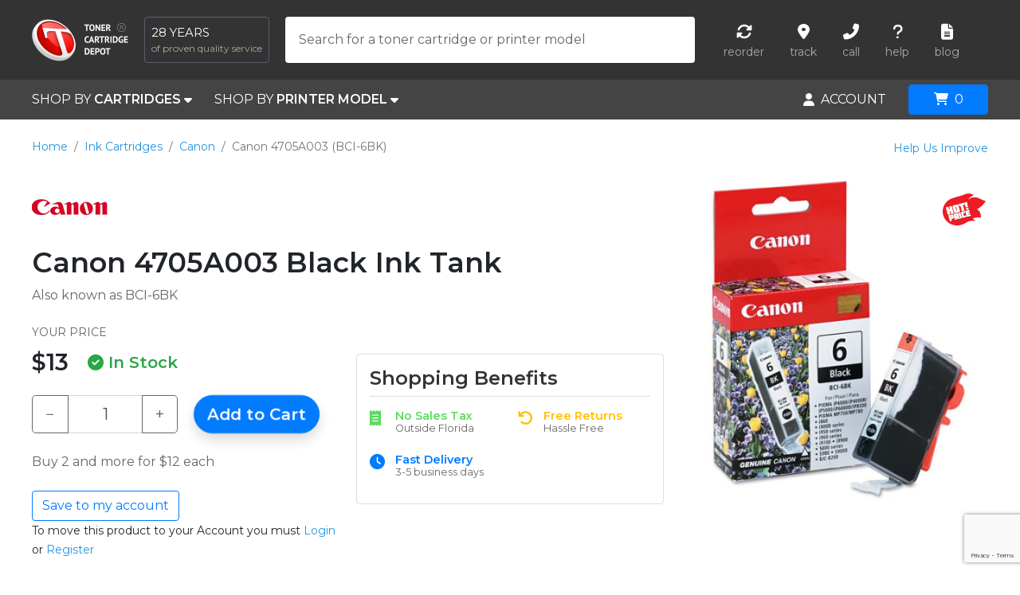

--- FILE ---
content_type: text/html; charset=UTF-8
request_url: https://www.tonercartridgedepot.com/cnm-4705a003.htm
body_size: 42214
content:
<!DOCTYPE html>
<html xml:lang='en-US' lang='en-US' prefix="og: http://ogp.me/ns#">
    <head>
        <title>Canon 4705A003 Standard Yield Black Ink Tank | Genuine/OEM, New | Toner Cartridge Depot</title>
        <meta name="description" content="Buy the Canon 4705A003 (CNM BCI-6BK)  Standard Yield Black Ink Tank at Toner Cartridge Depot and get the best possible printing experience. This cartridge is compatible with Canon Color Bubble Jet 8200, Canon i 560, 900 D, 9100, 950, 960, 9900 printers and provides up to 280 pages of printing. Order your Canon 4705A003 cartridge today and save!">
        <meta name="keywords" content="Canon 4705A003 Ink Tank, Canon 4705A003, Canon BCI-6BK Ink Tank, Canon BCI-6BK">

        <link rel="canonical" href="https://www.tonercartridgedepot.com/cnm-4705a003.htm">
        <meta http-equiv="Cache-Control" content="max-age=2592000">
        <meta http-equiv="Content-Language" content="en-us">
        <meta http-equiv="Content-Type" content="text/html;charset=utf-8">
        <meta charset="UTF-8">
        <link rel="icon" type="image/png" href="//www.tonercartridgedepot.com/favicon.png">
        <meta name="robots" content="index,follow">
        <meta name="contactOrganization" content="Toner Cartridge Depot">
        <meta name="contactStreetAddress1" content="2155 Old Moultrie Rd">
        <meta name="contactZipcode" content="32086">
        <meta name="contactCity" content="St. Augustine">
        <meta name="contactCountry" content="USA">
        <meta name="author" content="Toner Cartridge Depot">
        <meta name="viewport" content="width=device-width, height=device-height, initial-scale=1.0, user-scalable=0, minimum-scale=1.0, maximum-scale=1.0">
        <meta name="google-signin-client_id" content="469410940883-3phko9vrenvo76tlo4r0cgisl20km35r.apps.googleusercontent.com">

        <meta property="og:title" content="Canon 4705A003 Standard Yield Black Ink Tank | Genuine/OEM, New | Toner Cartridge Depot">
        <meta property="og:type" content="website">
        <meta property="og:url" content="https://www.tonercartridgedepot.com/cnm-4705a003.htm">
        <meta property="og:image" content="https://www.tonercartridgedepot.com/media/cache/large_supply/Canon/3791/canon-cnm-4705a003.jpg">
        <meta property="og:description" content="Buy the Canon 4705A003 (CNM BCI-6BK)  Standard Yield Black Ink Tank at Toner Cartridge Depot and get the best possible printing experience. This cartridge is compatible with Canon Color Bubble Jet 8200, Canon i 560, 900 D, 9100, 950, 960, 9900 printers and provides up to 280 pages of printing. Order your Canon 4705A003 cartridge today and save!">
        <meta property="og:locale" content="en_US">
        <meta property="og:site_name" content="Toner Cartridge Depot">

        
            <link rel="stylesheet" href="/build/vendors-node_modules_fortawesome_fontawesome-free_css_all_min_css.css"><link rel="stylesheet" href="/build/assets_scss_app_scss-assets_scss_app_scss.css">

        
        <!-- Global site tag (gtag.js) - Google Analytics -->
        <script async src="https://www.googletagmanager.com/gtag/js?id=G-5WH06KZG79"></script>
        <script>
            window.dataLayer = window.dataLayer || [];
            function gtag(){dataLayer.push(arguments);}
            gtag('js', new Date());
            gtag('config', 'G-5WH06KZG79');
        </script>
    </head>
    <body>
        <div id="parent-container">

                            <header id="header">
    <div class="row h-100">
        <div class="col col-auto logo d-flex align-items-center">
            <a href="/" class="d-inline-block" title="Toner Cartridge Depot (TCD)">
                <img alt="Toner Cartridge Depot (TCD)" width="121" height="53" src="[data-uri]">
            </a>
            <span class="slogan d-lg-inline-block d-none"><span class="years d-block">28 years</span><span class="text d-block">of proven quality service</span></span>
        </div>
        <div class="col d-sm-none text-right">
            <div class="mobile-search">
                <i class="fas fa-search"></i>
            </div>
            <div class="mobile-menu">
                <i class="fas fa-bars"></i>
            </div>
        </div>
        <div class="col header-addons align-items-center">
            <div class="row w-100">
                            <div class="col search align-items-center" itemscope itemtype="https://schema.org/WebSite">
                    <meta itemprop="url" content="https://www.tonercartridgedepot.com/"/>
                    <form class="form-label-group" id="search-form" method="get" action="/search.html" itemprop="potentialAction" itemscope itemtype="https://schema.org/SearchAction">
                        <meta itemprop="target" content="https://www.tonercartridgedepot.com/search.html?keyword={keyword}"/>
                        <input itemprop="query-input" type="text" id="inputSearch" name="keyword" class="form-control" placeholder="Search for a toner cartridge or printer model" required="" autofocus="" autocomplete="off" value="">
                        <label for="inputSearch" class="text-truncate">Search for a toner cartridge or printer model</label>
                        <i class="fas fa-spinner fa-spin d-none" id="searchLoader"></i>
                        <div id="searchResults" class="py-2 shadow d-none">
                            
                            <!-- Search Results Tabs -->
                            <div class="search-results-tabs d-none" id="search-results-tabs">
                                <ul class="nav nav-tabs px-3" id="searchTab" role="tablist">
                                    <li class="nav-item" role="presentation">
                                        <a class="nav-link active" id="cartridges-tab" data-toggle="tab" href="#cartridges-content" role="tab" aria-controls="cartridges-content" aria-selected="true">Cartridges</a>
                                    </li>
                                    <li class="nav-item" role="presentation">
                                        <a class="nav-link" id="printers-tab" data-toggle="tab" href="#printers-content" role="tab" aria-controls="printers-content" aria-selected="false">Printer Model</a>
                                    </li>
                                </ul>
                                <div class="tab-content pt-3" id="searchTabContent">
                                    <div class="tab-pane fade show active" id="cartridges-content" role="tabpanel" aria-labelledby="cartridges-tab">
                                        <div class="mb-3" id="search-supplies-content"></div>
                                    </div>
                                    <div class="tab-pane fade" id="printers-content" role="tabpanel" aria-labelledby="printers-tab">
                                        <div class="mb-3" id="search-devices-content"></div>
                                    </div>
                                </div>
                            </div>

                            <!-- No Results -->
                            <div class="d-none text-muted px-3" id="search-no-results">
                                No results <br><br>
                                <a href="#proposal" data-toggle="modal" data-target="#proposal" class="get-proposal data-modal" data-commonClass="description" data-targetClass="proposal">Submit your proposal</a>
                            </div>

                        </div>
                    </form>
                </div>
                                        <div class="col helpers align-items-center justify-content-end">
    <ul class="list-inline d-flex align-items-center justify-content-center mb-0">
        <li class="ml-3 mr-3">
            <a href="/my-account/my-orders" class="d-block text-center">
                <span class="d-block icon"><i class="fas fa-sync-alt"></i></span>
                <span class="d-block text">reorder</span>
            </a>
        </li>
        <li class="ml-3 mr-3">
            <a href="/order-tracking.html" class="d-block text-center">
                <span class="d-block icon"><i class="fas fa-map-marker-alt"></i></span>
                <span class="d-block text">track</span>
            </a>
        </li>
        <li class="ml-3 mr-3">
            <a href="tel:1-866-587-8640" class="d-block text-center" data-toggle="tooltip"
               data-placement="bottom"
               title="Call 1-866-587-8640">
                <span class="d-block icon"><i class="fas fa-phone-alt"></i></span>
                <span class="d-block text">call</span>
            </a>
        </li>
        <li class="ml-3 mr-3">
            <div class="text-center hover-menu" id="dropdownHelp">
                <span class="d-block icon"><i class="fas fa-question"></i></span>
                <span class="d-block text">help</span>
                <div class="hover-dropdown-menu dropdown-menu-right text-left shadow-lg">
                    <a class="dropdown-item" href="/contact_us.html">Contact Us</a>
                    <a class="dropdown-item" href="/help/search-tips-22">Search Tips and Tools</a>
                    <a class="dropdown-item" href="/help/using-your-account-17">Using Your Account</a>
                    <a class="dropdown-item" href="/help/ordering-5/payment--pricing-10#10">Payment Methods We Accept</a>
                    <a class="dropdown-item" href="/help/shipping-14/shipping-information-16">Delivery Information</a>
                    <a class="dropdown-item" href="/help/security-and-privacy-3/how-we-protect-your-privacy-4">How We Protect Your Privacy</a>
                    <a class="dropdown-item" href="/help">Other Subjects</a>
                </div>
            </div>

        </li>
        <li class="ml-3 mr-3">
            <a href="http://blog.tonercartridgedepot.com/" class="d-block text-center">
                <span class="d-block icon"><i class="fas fa-file-alt"></i></span>
                <span class="d-block text">blog</span>
            </a>
        </li>
    </ul>
</div>
                        </div>
        </div>
    </div>
</header>
                <nav id="nav">
    <div class="row">
        <div class="col col-auto position-static shop-by">
                            <div class="d-inline-block h-100 mr-sm-4">
    <a href="#by-cartridges" id="dropdownCartridges" class="white d-flex align-items-center h-100"
       data-toggle="dropdown" aria-haspopup="true" aria-expanded="false">SHOP BY&nbsp;<b>CARTRIDGES</b>&nbsp;<i class="fas fa-caret-down"></i></a>
    <div class="dropdown-menu p-3 cartridges-dropdown shadow-lg" aria-labelledby="dropdownCartridges">
        <div class="row">
            <div class="col-12 col-lg-3">
                <div class="nav flex-column nav-pills" id="v-pills-tab" role="tablist" aria-orientation="vertical">
                    <a class="nav-link active show" id="v-pills-home-tab" data-toggle="pill" href="#v-pills-home" role="tab" aria-controls="v-pills-home" aria-selected="true">TONER CARTRIDGES&nbsp;&nbsp;<i class="fas fa-caret-right"></i></a>
                    <a class="nav-link" id="v-pills-profile-tab" data-toggle="pill" href="#v-pills-profile" role="tab" aria-controls="v-pills-profile"
                       aria-selected="false">INK CARTRIDGES&nbsp;&nbsp;<i class="fas fa-caret-right"></i></a>
                    <a class="nav-link" href="/remanufactured-toner-cartridges-68c.html">REMANUFACTURED</a>
                    <a class="nav-link" href="/maintenance-kits-74c.html">MAINTANENCE KITS</a>
                    <a class="nav-link" href="/impact-supplies-1c.html">PRINTER RIBBONS</a>
                </div>
            </div>
            <div class="col-12 col-lg-9">
                <div class="tab-content px-3 px-lg-0 py-4 py-lg-0" id="v-pills-tabContent">
                    <div class="tab-pane fade show active" id="v-pills-home" role="tabpanel" aria-labelledby="v-pills-home-tab">
                        <div class="row">
                                                                                                                                <ul class="col-12 col-lg-3 list-unstyled mb-0">
                                                                <li class="mb-2">
                                    <a href="/apple-283/laser-printer-supplies-5.html"
                                       title="Apple Toner Cartridges"
                                    >Apple</a>
                                </li>
                                                                                                                                                            <li class="mb-2">
                                    <a href="/brother-314/laser-printer-supplies-5.html"
                                       title="Brother Toner Cartridges"
                                    ><b>Brother</b></a>
                                </li>
                                                                                                                                                            <li class="mb-2">
                                    <a href="/canon-324/laser-printer-supplies-5.html"
                                       title="Canon Toner Cartridges"
                                    ><b>Canon</b></a>
                                </li>
                                                                                                                                                            <li class="mb-2">
                                    <a href="/copystar-808/laser-printer-supplies-5.html"
                                       title="Copystar Toner Cartridges"
                                    >Copystar</a>
                                </li>
                                                                                                                                                            <li class="mb-2">
                                    <a href="/dataproducts-375/laser-printer-supplies-5.html"
                                       title="Dataproducts Toner Cartridges"
                                    >Dataproducts</a>
                                </li>
                                                                                                                                                            <li class="mb-2">
                                    <a href="/dell-383/laser-printer-supplies-5.html"
                                       title="Dell Toner Cartridges"
                                    ><b>Dell</b></a>
                                </li>
                                                                                                                                                            <li class="mb-2">
                                    <a href="/epson-406/laser-printer-supplies-5.html"
                                       title="Epson Toner Cartridges"
                                    ><b>Epson</b></a>
                                </li>
                                                                                                                                                            <li class="mb-2">
                                    <a href="/gcc-tech-417/laser-printer-supplies-5.html"
                                       title="GCC Tech Toner Cartridges"
                                    >GCC Tech</a>
                                </li>
                                                                                                                                </ul>
                                                                                                    <ul class="col-12 col-lg-3 list-unstyled mb-0">
                                                                <li class="mb-2">
                                    <a href="/genicom-422/laser-printer-supplies-5.html"
                                       title="Genicom Toner Cartridges"
                                    >Genicom</a>
                                </li>
                                                                                                                                                            <li class="mb-2">
                                    <a href="/gestetner-424/laser-printer-supplies-5.html"
                                       title="Gestetner Toner Cartridges"
                                    >Gestetner</a>
                                </li>
                                                                                                                                                            <li class="mb-2">
                                    <a href="/hp-437/laser-printer-supplies-5.html"
                                       title="HP Toner Cartridges"
                                    ><b>HP</b></a>
                                </li>
                                                                                                                                                            <li class="mb-2">
                                    <a href="/ibm-445/laser-printer-supplies-5.html"
                                       title="IBM Toner Cartridges"
                                    ><b>IBM</b></a>
                                </li>
                                                                                                                                                            <li class="mb-2">
                                    <a href="/konica-minolta-485/laser-printer-supplies-5.html"
                                       title="Konica Minolta Toner Cartridges"
                                    ><b>Konica Minolta</b></a>
                                </li>
                                                                                                                                                            <li class="mb-2">
                                    <a href="/kyocera-mita-488/laser-printer-supplies-5.html"
                                       title="Kyocera Mita Toner Cartridges"
                                    >Kyocera Mita</a>
                                </li>
                                                                                                                                                            <li class="mb-2">
                                    <a href="/lanier-harris-489/laser-printer-supplies-5.html"
                                       title="Lanier Harris Toner Cartridges"
                                    >Lanier Harris</a>
                                </li>
                                                                                                                                                            <li class="mb-2">
                                    <a href="/lexmark-504/laser-printer-supplies-5.html"
                                       title="Lexmark Toner Cartridges"
                                    ><b>Lexmark</b></a>
                                </li>
                                                                                                                                </ul>
                                                                                                    <ul class="col-12 col-lg-3 list-unstyled mb-0">
                                                                <li class="mb-2">
                                    <a href="/mannesmann-tally-512/laser-printer-supplies-5.html"
                                       title="Mannesmann Tally Toner Cartridges"
                                    >Mannesmann Tally</a>
                                </li>
                                                                                                                                                            <li class="mb-2">
                                    <a href="/murata-muratec-540/laser-printer-supplies-5.html"
                                       title="Murata Muratec Toner Cartridges"
                                    >Murata Muratec</a>
                                </li>
                                                                                                                                                            <li class="mb-2">
                                    <a href="/nec-547/laser-printer-supplies-5.html"
                                       title="NEC Toner Cartridges"
                                    >NEC</a>
                                </li>
                                                                                                                                                            <li class="mb-2">
                                    <a href="/oce-816/laser-printer-supplies-5.html"
                                       title="Oce Toner Cartridges"
                                    >Oce</a>
                                </li>
                                                                                                                                                            <li class="mb-2">
                                    <a href="/okidata-560/laser-printer-supplies-5.html"
                                       title="Okidata Toner Cartridges"
                                    ><b>Okidata</b></a>
                                </li>
                                                                                                                                                            <li class="mb-2">
                                    <a href="/panasonic-573/laser-printer-supplies-5.html"
                                       title="Panasonic Toner Cartridges"
                                    >Panasonic</a>
                                </li>
                                                                                                                                                            <li class="mb-2">
                                    <a href="/pitney-bowes-810/laser-printer-supplies-5.html"
                                       title="Pitney Bowes Toner Cartridges"
                                    >Pitney Bowes</a>
                                </li>
                                                                                                                                                            <li class="mb-2">
                                    <a href="/ricoh-619/laser-printer-supplies-5.html"
                                       title="Ricoh Toner Cartridges"
                                    ><b>Ricoh</b></a>
                                </li>
                                                                                                                                </ul>
                                                                                                    <ul class="col-12 col-lg-3 list-unstyled mb-0">
                                                                <li class="mb-2">
                                    <a href="/samsung-756/laser-printer-supplies-5.html"
                                       title="Samsung Toner Cartridges"
                                    ><b>Samsung</b></a>
                                </li>
                                                                                                                                                            <li class="mb-2">
                                    <a href="/savin-628/laser-printer-supplies-5.html"
                                       title="Savin Toner Cartridges"
                                    >Savin</a>
                                </li>
                                                                                                                                                            <li class="mb-2">
                                    <a href="/sharp-634/laser-printer-supplies-5.html"
                                       title="Sharp Toner Cartridges"
                                    >Sharp</a>
                                </li>
                                                                                                                                                            <li class="mb-2">
                                    <a href="/toshiba-678/laser-printer-supplies-5.html"
                                       title="Toshiba Toner Cartridges"
                                    >Toshiba</a>
                                </li>
                                                                                                                                                            <li class="mb-2">
                                    <a href="/xerox-702/laser-printer-supplies-5.html"
                                       title="Xerox Toner Cartridges"
                                    ><b>Xerox</b></a>
                                </li>
                                                                    </ul>
                                                                                    </div>
                    </div>
                    <div class="tab-pane fade" id="v-pills-profile" role="tabpanel" aria-labelledby="v-pills-profile-tab">
                        <div class="row">
                                                                                                                                <ul class="col-12 col-lg-3 list-unstyled mb-0">
                                                                <li class="mb-2">
                                    <a href="/apple-283/ink-jet-supplies-7.html"
                                       title="Apple Ink Cartridges"
                                    >Apple</a>
                                </li>
                                                                                                                                                            <li class="mb-2">
                                    <a href="/brother-314/ink-jet-supplies-7.html"
                                       title="Brother Ink Cartridges"
                                    ><b>Brother</b></a>
                                </li>
                                                                                                                                                            <li class="mb-2">
                                    <a href="/canon-324/ink-jet-supplies-7.html"
                                       title="Canon Ink Cartridges"
                                    ><b>Canon</b></a>
                                </li>
                                                                                                                                                            <li class="mb-2">
                                    <a href="/dell-383/ink-jet-supplies-7.html"
                                       title="Dell Ink Cartridges"
                                    ><b>Dell</b></a>
                                </li>
                                                                                                                                                            <li class="mb-2">
                                    <a href="/epson-406/ink-jet-supplies-7.html"
                                       title="Epson Ink Cartridges"
                                    ><b>Epson</b></a>
                                </li>
                                                                                                                                                            <li class="mb-2">
                                    <a href="/gestetner-424/ink-jet-supplies-7.html"
                                       title="Gestetner Ink Cartridges"
                                    >Gestetner</a>
                                </li>
                                                                                                                                </ul>
                                                                                                    <ul class="col-12 col-lg-3 list-unstyled mb-0">
                                                                <li class="mb-2">
                                    <a href="/hp-437/ink-jet-supplies-7.html"
                                       title="HP Ink Cartridges"
                                    ><b>HP</b></a>
                                </li>
                                                                                                                                                            <li class="mb-2">
                                    <a href="/lexmark-504/ink-jet-supplies-7.html"
                                       title="Lexmark Ink Cartridges"
                                    ><b>Lexmark</b></a>
                                </li>
                                                                                                                                                            <li class="mb-2">
                                    <a href="/nec-547/ink-jet-supplies-7.html"
                                       title="NEC Ink Cartridges"
                                    >NEC</a>
                                </li>
                                                                                                                                                            <li class="mb-2">
                                    <a href="/oce-816/ink-jet-supplies-7.html"
                                       title="Oce Ink Cartridges"
                                    >Oce</a>
                                </li>
                                                                                                                                                            <li class="mb-2">
                                    <a href="/okidata-560/ink-jet-supplies-7.html"
                                       title="Okidata Ink Cartridges"
                                    ><b>Okidata</b></a>
                                </li>
                                                                                                                                                            <li class="mb-2">
                                    <a href="/panasonic-573/ink-jet-supplies-7.html"
                                       title="Panasonic Ink Cartridges"
                                    >Panasonic</a>
                                </li>
                                                                                                                                </ul>
                                                                                                    <ul class="col-12 col-lg-3 list-unstyled mb-0">
                                                                <li class="mb-2">
                                    <a href="/pitney-bowes-810/ink-jet-supplies-7.html"
                                       title="Pitney Bowes Ink Cartridges"
                                    >Pitney Bowes</a>
                                </li>
                                                                                                                                                            <li class="mb-2">
                                    <a href="/primera-818/ink-jet-supplies-7.html"
                                       title="Primera Ink Cartridges"
                                    >Primera</a>
                                </li>
                                                                                                                                                            <li class="mb-2">
                                    <a href="/ricoh-619/ink-jet-supplies-7.html"
                                       title="Ricoh Ink Cartridges"
                                    ><b>Ricoh</b></a>
                                </li>
                                                                                                                                                            <li class="mb-2">
                                    <a href="/risograph-815/ink-jet-supplies-7.html"
                                       title="Risograph Ink Cartridges"
                                    >Risograph</a>
                                </li>
                                                                                                                                                            <li class="mb-2">
                                    <a href="/samsung-756/ink-jet-supplies-7.html"
                                       title="Samsung Ink Cartridges"
                                    ><b>Samsung</b></a>
                                </li>
                                                                                                                                                            <li class="mb-2">
                                    <a href="/savin-628/ink-jet-supplies-7.html"
                                       title="Savin Ink Cartridges"
                                    >Savin</a>
                                </li>
                                                                                                                                </ul>
                                                                                                    <ul class="col-12 col-lg-3 list-unstyled mb-0">
                                                                <li class="mb-2">
                                    <a href="/sharp-634/ink-jet-supplies-7.html"
                                       title="Sharp Ink Cartridges"
                                    >Sharp</a>
                                </li>
                                                                                                                                                            <li class="mb-2">
                                    <a href="/xerox-702/ink-jet-supplies-7.html"
                                       title="Xerox Ink Cartridges"
                                    ><b>Xerox</b></a>
                                </li>
                                                                    </ul>
                                                                                    </div>
                    </div>
                </div>
            </div>
        </div>
    </div>
</div>
                                        <div class="d-inline-block h-100">
    <a href="#by-printer-model" id="dropdownPrinterModel" class="white d-flex align-items-center h-100" data-toggle="dropdown" aria-haspopup="true" aria-expanded="false">SHOP BY&nbsp;<b>PRINTER MODEL</b>&nbsp;<i class="fas fa-caret-down"></i></a>
    <div class="dropdown-menu p-3 p-lg-5 printer-dropdown shadow-lg" aria-labelledby="dropdownPrinterModel" id="dropdownPrinterSelector">
        <p>For an exact list of supplies you may need, select your specific model.<i class="far fa-question-circle" data-toggle="tooltip"  data-placement="bottom" title="So we can offer you the right cartridges, it is very important that you know your printer model. Take a look at your printer and locate the manufacturer, the family and the model number (the model is usually a unique numeric or alphanumeric code)."></i></p>
        <ul class="row nav mb-2" id="printerTabs" role="tablist">
            <li class="col-12 col-lg-4 nav-item pb-2 pb-lg-0">
                <a class="nav-link active" id="manufacturer-tab" data-toggle="pill" href="#printerManufacturer" role="tab" aria-controls="printerManufacturer" aria-selected="true">1. Printer Manufacturer</a>
            </li>
            <li class="col-12 col-lg-4 nav-item pb-2 pb-lg-0">
                <a class="nav-link disabled" id="family-tab" data-toggle="pill" href="#printerFamily" role="tab" aria-controls="printerFamily" aria-selected="false">2. Printer Family</a>
            </li>
            <li class="col-12 col-lg-4 nav-item pb-2 pb-lg-0">
                <a class="nav-link disabled" id="model-tab" data-toggle="pill" href="#printerModel" role="tab" aria-controls="printerModel" aria-selected="false">3. Printer Model</a>
            </li>
        </ul>
        <div class="row mb-4">
            <div class="col-12 col-lg-4 pb-2 pb-lg-0"><span id="manufacturer-tab-content" class="active" data-default="Choose Manufacturer...">Choose Manufacturer...</span></div>
            <div class="col-12 col-lg-4 pb-2 pb-lg-0"><span id="family-tab-content" class="text-muted" data-default="Choose Family...">Choose Family...</span></div>
            <div class="col-12 col-lg-4 pb-2 pb-lg-0"><span id="model-tab-content" class="text-muted" data-default="Choose Model...">Choose Model...</span></div>
        </div>
        <div class="tab-content border-top border-bottom pt-4 pb-4 mb-4">
            <div class="tab-pane active" id="printerManufacturer" role="tabpanel" aria-labelledby="manufacturer-tab">
                <div class="row">
                                                                                                <ul class="col-12 col-lg-3 list-unstyled mb-0">
                                                <li class="mb-2">
                            <a href="#" class="choose-link" data-content="manufacturer" data-id="283"
                            >Apple</a>
                        </li>
                                                                                                                    <li class="mb-2">
                            <a href="#" class="choose-link" data-content="manufacturer" data-id="314"
                            ><b>Brother</b></a>
                        </li>
                                                                                                                    <li class="mb-2">
                            <a href="#" class="choose-link" data-content="manufacturer" data-id="324"
                            ><b>Canon</b></a>
                        </li>
                                                                                                                    <li class="mb-2">
                            <a href="#" class="choose-link" data-content="manufacturer" data-id="808"
                            >Copystar</a>
                        </li>
                                                                                                                    <li class="mb-2">
                            <a href="#" class="choose-link" data-content="manufacturer" data-id="375"
                            >Dataproducts</a>
                        </li>
                                                                                                                    <li class="mb-2">
                            <a href="#" class="choose-link" data-content="manufacturer" data-id="383"
                            ><b>Dell</b></a>
                        </li>
                                                                                                                    <li class="mb-2">
                            <a href="#" class="choose-link" data-content="manufacturer" data-id="406"
                            ><b>Epson</b></a>
                        </li>
                                                                                                                    <li class="mb-2">
                            <a href="#" class="choose-link" data-content="manufacturer" data-id="417"
                            >GCC Tech</a>
                        </li>
                                                                                                </ul>
                                                                            <ul class="col-12 col-lg-3 list-unstyled mb-0">
                                                <li class="mb-2">
                            <a href="#" class="choose-link" data-content="manufacturer" data-id="422"
                            >Genicom</a>
                        </li>
                                                                                                                    <li class="mb-2">
                            <a href="#" class="choose-link" data-content="manufacturer" data-id="424"
                            >Gestetner</a>
                        </li>
                                                                                                                    <li class="mb-2">
                            <a href="#" class="choose-link" data-content="manufacturer" data-id="437"
                            ><b>HP</b></a>
                        </li>
                                                                                                                    <li class="mb-2">
                            <a href="#" class="choose-link" data-content="manufacturer" data-id="445"
                            ><b>IBM</b></a>
                        </li>
                                                                                                                    <li class="mb-2">
                            <a href="#" class="choose-link" data-content="manufacturer" data-id="485"
                            ><b>Konica Minolta</b></a>
                        </li>
                                                                                                                    <li class="mb-2">
                            <a href="#" class="choose-link" data-content="manufacturer" data-id="488"
                            >Kyocera Mita</a>
                        </li>
                                                                                                                    <li class="mb-2">
                            <a href="#" class="choose-link" data-content="manufacturer" data-id="489"
                            >Lanier Harris</a>
                        </li>
                                                                                                                    <li class="mb-2">
                            <a href="#" class="choose-link" data-content="manufacturer" data-id="504"
                            ><b>Lexmark</b></a>
                        </li>
                                                                                                </ul>
                                                                            <ul class="col-12 col-lg-3 list-unstyled mb-0">
                                                <li class="mb-2">
                            <a href="#" class="choose-link" data-content="manufacturer" data-id="512"
                            >Mannesmann Tally</a>
                        </li>
                                                                                                                    <li class="mb-2">
                            <a href="#" class="choose-link" data-content="manufacturer" data-id="540"
                            >Murata Muratec</a>
                        </li>
                                                                                                                    <li class="mb-2">
                            <a href="#" class="choose-link" data-content="manufacturer" data-id="547"
                            >NEC</a>
                        </li>
                                                                                                                    <li class="mb-2">
                            <a href="#" class="choose-link" data-content="manufacturer" data-id="816"
                            >Oce</a>
                        </li>
                                                                                                                    <li class="mb-2">
                            <a href="#" class="choose-link" data-content="manufacturer" data-id="560"
                            ><b>Okidata</b></a>
                        </li>
                                                                                                                    <li class="mb-2">
                            <a href="#" class="choose-link" data-content="manufacturer" data-id="573"
                            >Panasonic</a>
                        </li>
                                                                                                                    <li class="mb-2">
                            <a href="#" class="choose-link" data-content="manufacturer" data-id="810"
                            >Pitney Bowes</a>
                        </li>
                                                                                                                    <li class="mb-2">
                            <a href="#" class="choose-link" data-content="manufacturer" data-id="818"
                            >Primera</a>
                        </li>
                                                                                                </ul>
                                                                            <ul class="col-12 col-lg-3 list-unstyled mb-0">
                                                <li class="mb-2">
                            <a href="#" class="choose-link" data-content="manufacturer" data-id="619"
                            ><b>Ricoh</b></a>
                        </li>
                                                                                                                    <li class="mb-2">
                            <a href="#" class="choose-link" data-content="manufacturer" data-id="815"
                            >Risograph</a>
                        </li>
                                                                                                                    <li class="mb-2">
                            <a href="#" class="choose-link" data-content="manufacturer" data-id="756"
                            ><b>Samsung</b></a>
                        </li>
                                                                                                                    <li class="mb-2">
                            <a href="#" class="choose-link" data-content="manufacturer" data-id="628"
                            >Savin</a>
                        </li>
                                                                                                                    <li class="mb-2">
                            <a href="#" class="choose-link" data-content="manufacturer" data-id="634"
                            >Sharp</a>
                        </li>
                                                                                                                    <li class="mb-2">
                            <a href="#" class="choose-link" data-content="manufacturer" data-id="678"
                            >Toshiba</a>
                        </li>
                                                                                                                    <li class="mb-2">
                            <a href="#" class="choose-link" data-content="manufacturer" data-id="702"
                            ><b>Xerox</b></a>
                        </li>
                                                                                                                    <li class="mb-2">
                            <a href="#" class="choose-link" data-content="manufacturer" data-id="817"
                            >Zebra</a>
                        </li>
                                                    </ul>
                                                            </div>
            </div>
            <div class="tab-pane" id="printerFamily" role="tabpanel" aria-labelledby="family-tab">
                <div class="row">
                </div>
            </div>
            <div class="tab-pane" id="printerModel" role="tabpanel" aria-labelledby="model-tab">
                <div class="row">
                </div>
            </div>
        </div>
        <div class="text-muted">Can&#039;t find what you&#039;re looking for? Let us help you! <a href="#proposal" data-toggle="modal" data-target="#proposal" class="get-proposal data-modal" data-commonClass="description" data-targetClass="proposal">Submit your proposal</a></div>
    </div>
</div>
                    </div>
        <div class="col text-right">
            <div class="mobile-fixed">
                                    <div id="accountCenter" class="d-inline-block h-100 align-middle">
    <div class="white d-flex align-items-center h-100 hover-menu" id="accountMenu">
                    <i class="fas fa-user"></i><span class="ml-2">ACCOUNT</span>
                <div class="hover-dropdown-menu dropdown-menu-right shadow-lg py-2 pt-5 pt-sm-2 text-left">

            <div class="px-4 mt-2 mb-2 ">
                <a href="/login" class="d-block btn btn-primary" id="btnLogin">Login</a>
            </div>
            <a href="/register" class="dropdown-item " id="btnRegister">
                Create My <img width="22px" src="[data-uri]" /> Account
            </a>
            <div class="dropdown-divider "></div>
            <a href="/my-account/my-dashboard" class="dropdown-item redirect login"><b>Dashboard</b></a>
            <div class="dropdown-divider"></div>
            <a href="/my-account/my-personal-info" class="dropdown-item redirect login">Personal Info</a>
            <a href="/my-account/my-addresses" class="dropdown-item redirect login">My Addresses</a>
            <a href="/my-account/my-orders" class="dropdown-item redirect login">My Orders <span class="badge badge-light" id="box-my-orders"></span></a>
            <a href="/my-account/my-printers" class="dropdown-item redirect login">My Printers <span class="badge badge-light" id="box-my-printers"></span></a>
            <a href="/my-account/my-cartridges" class="dropdown-item redirect login">My Cartridges <span class="badge badge-light" id="box-my-cartridges"></span></a>
            <a href="/my-account/my-reminders" class="dropdown-item redirect login">My Reminders <span class="badge badge-light" id="box-my-reminders"></span></a>
            <div class="dropdown-divider"></div>
            <a href="/my-account/my-orders" class="dropdown-item redirect login">1-Click Reorder</a>
            <a href="/order-tracking.html" class="dropdown-item">Track Order</a>
                    </div>
    </div>
</div>
                
                                    <div id="cart" class="d-inline-block align-middle ml-4">

    <button id="cartButton" type="button" class="btn btn-primary opener" aria-expanded="false">
        <i class="fas fa-shopping-cart mr-2"></i><span class="quantity" id="cart-count">0</span>
    </button>

    <div id="cartPopup">
        <div class="h-100 position-relative">
            <div class="d-flex flex-column text-body original-cart">
                <div class="cart-summary px-4 pt-4 mb-2 text-center">
                    <div class="summary-total" id="cart-summary"></div>
                    <div class="free-shipping small text-success" id="cart-shipping-method"></div>
                    <a class="checkout btn btn-primary btn-block btn-lg text-uppercase mt-2 mb-2" href="/checkout/order"><b>Proceed to Checkout</b></a>
                    <div id="paypal-button-container" class="paypal-button-container mb-2">
                        <a href="/paypal/start" class="btn btn-light btn-block btn-paypal" onclick="(function(e) {
                            e.preventDefault();
                            sendCheckoutEventAndNavigate('/paypal/start');
                        })(event); return false;"><i class="fab fa-paypal"></i> PayPal Checkout</a>
                    </div>
                    <div class="no-tax small"><b>NO SALES TAX (outside of FL)</b></div>
                </div>
                <div class="px-4 pt-2 pb-4 flex-grow-1 text-left overflow-auto">
                    <ul class="nav nav-tabs" id="cartTab" role="tablist">
                        <li class="nav-item" role="presentation">
                            <a class="nav-link active" id="cartItemsTab" data-toggle="tab" href="#cartItems" role="tab" aria-controls="cartItems" aria-selected="true">Items</a>
                        </li>
                        <li class="nav-item" role="presentation">
                            <a class="nav-link" id="cartGiftsTab" data-toggle="tab" href="#cartGifts" role="tab" aria-controls="cartGifts" aria-selected="false">Coupon Code and Gifts</a>
                        </li>
                    </ul>
                    <div class="tab-content pt-4" id="cartTabContent">
                        <div class="tab-pane fade show active" id="cartItems" role="tabpanel" aria-labelledby="cartItemsTab"></div>
                        <div class="tab-pane fade" id="cartGifts" role="tabpanel" aria-labelledby="cartGiftsTab"></div>
                    </div>
                </div>
            </div>
            <div id="suggest-cart" class="suggest-cart overflow-auto p-4 text-left">
                <div class="mb-4"><b>Related items</b></div>
                <div id="cart-suggestions"></div>
                <div id="cart-suggestions-close" class="closec">&times;</div>
            </div>
            <div class="full-cart">
                <a href="/checkout/cart" class="btn btn-secondary btn-lg btn-block rounded-0">View Shopping Cart →</a>
            </div>
        </div>
    </div>

</div>
                            </div>
        </div>
    </div>
</nav>
            
            <div class="page-container pt-4">
                
    <div class="container">
    <div class="row">
        <div class="col-12 col-md-9">
            <nav aria-label="breadcrumb">
                <ol class="breadcrumb">
                    <li class="breadcrumb-item"><a href="/">Home</a></li>
                                                                        <li class="breadcrumb-item"><a href="/ink-jet-supplies-7c.html">Ink Cartridges</a></li>
                                                                                                <li class="breadcrumb-item"><a href="/canon-324/ink-jet-supplies-7.html">Canon</a></li>
                                                                                                <li class="breadcrumb-item active" aria-current="page">Canon 4705A003 (BCI-6BK)</li>
                                                            </ol>
            </nav>
        </div>
        <div class="col-12 col-md-3 text-md-right order-first order-md-last mb-3 mb-md-0">
            <a href="#proposal" data-toggle="modal" data-target="#proposal" class="help-us data-modal" data-commonClass="description" data-targetClass="improve">Help Us Improve</a>
        </div>
    </div>
</div>

    <div class="container mb-5 supply" itemscope itemtype="http://schema.org/Product">
        <meta itemprop="productID" content="CNM 4705A003">
        <div class="row">
            <div class="col-12 col-lg-8 mb-5">
                                <div class="mb-3">
                                            <img src="/build/images/logo/canon-logo.e4235222.gif" alt="Canon">
                                    </div>
                                <h1 class="with-alt" itemprop="name">Canon 4705A003 Black  Ink Tank</h1>
                                    <p>Also known as BCI-6BK</p>
                                                <div class="your-price text-secondary text-uppercase small mt-4 mb-2">Your price</div>
                                <div class="price-block row" itemprop="offers" itemscope itemtype="http://schema.org/Offer">
                    <div class="col-12 col-md-6" itemprop="priceCurrency" content="USD">
                        <div class="price value h2" id="price_label" itemprop="price" content="13">
                                                            <span class="d-inline-block align-middle supply-price" data-price-hidden="0" data-special-price="$12">
                                    $13                                </span>
                                                                    <span class="d-inline-block align-middle in-stock ml-3 text-success"><i class="fas fa-check-circle"></i> In Stock</span>
                                    <meta itemprop="availability" content="http://schema.org/InStock">
                                                                                    </div>
                        <div class="row mb-4 add-to-cart-group">
                                                            <div class="col">
                                    <div class="input-group input-group-lg qty">
                                        <div class="input-group-prepend">
                                            <button class="btn btn-outline-secondary qty-sub" type="button">&minus;</button>
                                        </div>
                                        <input id="qty-3791" type="text" class="form-control text-center qty-input" placeholder="Qty" aria-label="Qty" aria-describedby="basic-addon2" value="1" data-stock="1000">
                                        <div class="input-group-append">
                                            <button class="btn btn-outline-secondary qty-add" type="button">&plus;</button>
                                        </div>
                                    </div>
                                </div>
                                <div class="col">
                                    <button type="button" class="btn btn-primary btn-lg btn-cart add-to-cart shadow" data-count="1" data-product-id="3791"
                                            onclick="(function() {
                                                const qtyInput = document.getElementById('qty-3791');
                                                const quantity = parseInt(qtyInput.value) || 1;
                                                sendGAEvent('add_to_cart', {
                                                    'currency': 'USD',
                                                    'value': 13.00 * quantity,
                                                    'block_id': 'supply-page',
                                                    items: [
                                                        {
                                                            'item_id': '3791',
                                                            'item_name': 'Canon 4705A003',
                                                            price: 13.00,
                                                            quantity: quantity
                                                        }
                                                    ]
                                                });
                                            })()">Add to Cart</button>
                                </div>
                                                    </div>
                        <div class="added-to-cart added-to-cart-supply d-none">
                            <svg xmlns="http://www.w3.org/2000/svg" width="16" height="16" fill="none"><path d="M8 0a8 8 0 1 0 0 16A8 8 0 0 0 8 0Zm3 4.594L12.406 6 7 11.406 3.594 8 5 6.594l2 2 4-4Z"/></svg>
                            <span>Added to Cart</span>
                        </div>
                                                    <div class="buymore text-secondary mb-3">Buy 2 and more for $12 each</div>
                            
                            <!-- Account block -->
                            <div class="my-device mb-3 pt-2">
                                <div id="add-cartridge-to-favorite" class="">
                                    <span class="login btn btn-secondary" data-id="3791">Save to my account</span>
                                                                            <br><small>To move this product to your Account you must <a href="/login" class="login">Login</a> or <a href="/register" class="registration">Register</a></small>
                                                                    </div>
                                                            </div>
                                            </div>
                    <div class="col-12 col-md-6 pt-2">
                                                    <!-- Unified benefits block -->
                            <div class="benefits-block rounded p-3 mb-3">
                                <h6 class="text-dark mb-2 font-weight-bold">
                                    Shopping Benefits
                                </h6>
                                <div class="row">
                                                                        <div class="col-12 col-md-6 mb-2">
                                        <div class="benefit-item d-flex align-items-center">
                                            <i class="fas fa-receipt text-info mr-2"></i>
                                            <div>
                                                <div class="font-weight-bold text-info small">No Sales Tax</div>
                                                <div class="text-muted small">Outside Florida</div>
                                            </div>
                                        </div>
                                    </div>
                                    <div class="col-12 col-md-6 mb-2">
                                        <div class="benefit-item d-flex align-items-center">
                                            <i class="fas fa-undo text-warning mr-2"></i>
                                            <div>
                                                <div class="font-weight-bold text-warning small">Free Returns</div>
                                                <div class="text-muted small">Hassle Free</div>
                                            </div>
                                        </div>
                                    </div>
                                    <div class="col-12 col-md-6 mb-2">
                                        <div class="benefit-item d-flex align-items-center">
                                            <i class="fas fa-clock text-primary mr-2"></i>
                                            <div>
                                                <div class="font-weight-bold text-primary small">Fast Delivery</div>
                                                <div class="text-muted small">3-5 business days</div>
                                            </div>
                                        </div>
                                    </div>
                                </div>
                            </div>
                                            </div>
                </div>
                                <div class="row">
                    <div class="col border-top mt-4 pt-4">
                        <div class="row">
                            <div class="addlinks col-12 col-md-5">
                                                                    <div class="mb-2">
                                        <a href="/pdf/4705A003MSDS_2015623133553148_4519.PDF" target="_blank">View MSDS</a>
                                    </div>
                                
                                <div class="mb-2">
                                    <a href="#" class="hover-dropdown mr-3" id="dropdownMulti" data-toggle="dropdown"
                                       aria-haspopup="true" aria-expanded="false">View multi-buy discount</a>
                                    <div class="dropdown-menu hover-dropdown-menu dropdown-content shadow-lg" aria-labelledby="dropdownMulti">
                                        <div class="h5 with-alt">Volume Discounts</div>
                                        <p class="small">Apply to all printer supplies</p>
                                        <p><img src="/build/images/multiply.bda281cc.webp" alt="Volume Discounts"></p>
                                        <div class="h5 with-alt">Special Discounts</div>
                                        <p class="small">Additionally apply to <br>remanufactured cartridges only</p>
                                        <p><img src="/build/images/special.d0164cc7.webp" alt="Special Discounts"></p>
                                    </div>
                                </div>

                                <div class="mb-2">
                                    <a href="#" class="hover-dropdown" id="dropdownShipping" data-toggle="dropdown"
                                       aria-haspopup="true" aria-expanded="false">Shipping information</a>
                                    <div class="dropdown-menu hover-dropdown-menu dropdown-content shadow-lg" aria-labelledby="dropdownShipping">
                                        <p>We use following deliver services: <b>FedEx</b>, <b>UPS Ground</b>, <b>US Mail</b>.</p>
                                        <p>Shipping methods:</p>
                                        <ul>
                                            <li>Free Standard Shipping with a minimum purchase of $75 (3-5 Business Days)</li>
                                            <li>2nd Day Air Shipping (except California)</li>
                                            <li>Next Day Air Shipping (except California)</li>
                                        </ul>
                                        <p>We deliver:</p>
                                        <ul>
                                            <li>to continental United States</li>
                                            <li>to Alaska and Hawaii</li>
                                            <li>to APO/FPO</li>
                                            <li>Internationally (except HP products)</li>
                                        </ul>
                                    </div>
                                </div>

                            </div>
                        </div>
                    </div>
                </div>
            </div>
            <div class="col-12 col-lg-4 mb-5">
                <link itemprop='image' href='https://www.tonercartridgedepot.com/media/cache/large_supply/Canon/3791/canon-cnm-4705a003.jpg'/>
                <div class="main-img hot-deal ">
                    <img class="img-bg"
                         alt="Canon 4705A003 Black Ink Tank (BCI-6BK)"
                         src="/build/images/common/spacer.e613c79e.gif"
                         style="background-image:url('https://www.tonercartridgedepot.com/media/cache/large_supply/Canon/3791/canon-cnm-4705a003.jpg')" id="cartridge_image">
                </div>
            </div>
        </div>

        <div class="row mb-5">
            <div class="col">
                <h4>Product Details</h4>

                <div class="row">
                                        <div class="col-xs-12 col-sm-6 col-lg-3 mb-4">
                        <div class="supply-option supply-option-color">
                            <div class="supply-option-icon">
                                <div class="supply-color color-black"></div>
                            </div>
                            <div class="supply-option-title">Color</div>
                            <div class="supply-option-value">Black</div>
                        </div>
                    </div>
                                        <div class="col-xs-12 col-sm-6 col-lg-3 mb-4">
                        <div class="supply-option supply-option-color">
                            <div class="supply-option-icon">
                                                                    <img src="/build/images/supply/type-ink-cartridge.0fb7dc69.svg" width="64" height="64" alt="Type">
                                                            </div>
                            <div class="supply-option-title">Type</div>
                            <div class="supply-option-value">Ink Tank</div>
                        </div>
                    </div>
                                        <div class="col-xs-12 col-sm-6 col-lg-3 mb-4">
                        <div class="supply-option supply-option-color">
                            <div class="supply-option-icon">
                                                                    <img src="/build/images/supply/yield-standart.84a3aadd.svg" width="64" height="64" alt="Type">
                                                            </div>
                            <div class="supply-option-title">Yield</div>
                            <div class="supply-option-value">280 pages, Standard Yield</div>
                        </div>
                    </div>
                                        <div class="col-xs-12 col-sm-6 col-lg-3 mb-4">
                        <div class="supply-option supply-option-color">
                            <div class="supply-option-icon">
                                                                    <img src="/build/images/supply/condition-new.4f3fb9cc.svg" width="64" height="64" alt="Type">
                                                            </div>
                            <div class="supply-option-title">Condition</div>
                            <div class="supply-option-value">
                                                                    <abbr title="OEM (Original Equipment Manufacturer) consumables are supplies produced by the same manufacturer as the printer" data-toggle="tooltip" data-placement="bottom" class="initialism">Genuine/OEM</abbr>, New
                                                            </div>
                        </div>
                    </div>
                </div>

                <table class="table mb-0">
                    <tbody>
                        <tr>
                            <th scope="row">Part number</th>
                            <td>4705A003, BCI-6BK</td>
                        </tr>

                                                                                            </tbody>
                </table>

                                    <div class="table">
                        <TABLE cellSpacing=0 cellPadding=0 width=340 border=0>
<COLGROUP>
<COL class=t>
<COL></COLGROUP>
<TBODY>
<TR>
<TD>Model number:</TD>
<TD>4705A003</TD></TR>
<TR>
<TD>Manufacturer:</TD>
<TD>Canon</TD></TR>
<TR>
<TD>Color:</TD>
<TD>Black</TD></TR>
<TR>
<TD>Product type:</TD>
<TD>Ink Cartridge</TD></TR>
<TR>
<TD>Print technology:</TD>
<TD>Inkjet</TD></TR>
<TR>
<TD>Maximum yield:</TD>
<TD>280 pages (with 5% average coverage)</TD></TR>
<TR>
<TD>Packaged quantity:</TD>
<TD>1</TD></TR>
<TR>
<TD>Package dimensions:</TD>
<TD>1.5 x 3 x 4 in.</TD></TR>
<TR>
<TD>Package weight:</TD>
<TD>0.1 lb.</TD></TR>
</TBODY></TABLE>
                    </div>
                
            </div>

            
            
        </div>

                <div class="row mb-5">
            <div class="col">
                <h4>Guaranteed to work with</h4>
                                                                            <div class="media position-relative">
                        <img src="/build/images/common/spacer.e613c79e.gif" width="150" height="150"
                             style="background-image:url(https://www.tonercartridgedepot.com/media/cache/preview_device/Canon/452/canon-colorbubblejet-8200.jpg)" class="mr-5 img-bg"
                             alt="Canon Color Bubble Jet">
                        <div class="media-body pt-3">
                            <p class="lead mt-0">Canon Color Bubble Jet</p>
                            <p>
                                                                    <a href="/canon-color-bubble-jet-8200-452-d.html">8200</a>                                                            </p>
                        </div>
                    </div>
                                                                            <div class="media position-relative">
                        <img src="/build/images/common/spacer.e613c79e.gif" width="150" height="150"
                             style="background-image:url(https://www.tonercartridgedepot.com/media/cache/preview_device/Canon/601/canon-i560.jpg)" class="mr-5 img-bg"
                             alt="Canon i">
                        <div class="media-body pt-3">
                            <p class="lead mt-0">Canon i</p>
                            <p>
                                                                    <a href="/canon-i560-601-d.html">560</a>,                                                                    <a href="/canon-i900-d-606-d.html">900 D</a>,                                                                    <a href="/canon-i9100-607-d.html">9100</a>,                                                                    <a href="/canon-i950-608-d.html">950</a>,                                                                    <a href="/canon-i960-609-d.html">960</a>,                                                                    <a href="/canon-i9900-610-d.html">9900</a>                                                            </p>
                        </div>
                    </div>
                            </div>
        </div>
        
        <div class="row mb-5">
            <div class="col">
                <p class="h4">Related Items</p>
                <div id="cartridgesSupply" class="mb-4">
                    <div class="row">
                                                    <div class="col-xl-3 col-lg-4 col-md-6 mb-4">
                                <div class="card cartridge-snippet  ">

    <a class="d-block" href="/cnm-4479a271.htm" title="Canon 4479A271">
        <img class="card-img-top" src="/build/images/common/spacer.e613c79e.gif" height="200" alt="Canon 4479A271"
             style="background-image:url('https://www.tonercartridgedepot.com/media/cache/list_supply/Canon/14669/canon-cnm-4479a271.jpg')">
        <span class="labels">
                            <img src="/build/images/labels/label-oem.fe0f540c.png" width="16" height="16" alt="">
                        <img src="/build/images/labels/label-crt.e71412ce.png" width="16" height="16" alt="">
        </span>

        <div class="card-body">
            <h5 class="card-title">Canon 4479A271 (BCI-3EBK)</h5>
            <p class="card-text">
                <span class="color-pin color-black"></span>
                Black                Genuine <strong> 2-Pack Ink Cartridge</strong>
                2 x 500 pages
            </p>
        </div>
    </a>

    <div class="card-bottom price-block">
        <div class="price mb-3 ">
            
                $29            
                    </div>
                    <div class="but row mb-3 add-to-cart-group">
                <div class="col">
                    <div class="input-group input-group-sm qty">
                        <div class="input-group-prepend">
                            <button class="btn btn-outline-secondary qty-sub" type="button">&minus;</button>
                        </div>
                        <input id="qty-14669" type="text" width="10" class="form-control text-center qty-input" placeholder="Qty" aria-label="Qty" aria-describedby="basic-addon2" value="1" data-stock="1000">
                        <div class="input-group-append">
                            <button class="btn btn-outline-secondary qty-add" type="button">&plus;</button>
                        </div>
                    </div>
                </div>
                <div class="col">
                    <button type="button" class="btn btn-primary btn-sm btn-cart add-to-cart" data-product-id="14669" onclick="(function() {
                        const qtyInput = document.getElementById('qty-14669');
                        const quantity = parseInt(qtyInput.value) || 1;
                        sendGAEvent('add_to_cart', {
                            'currency': 'USD',
                            'value': 29.00 * quantity,
                            'block_id': 'cardridge-card',
                            items: [
                                {
                                    'item_id': '14669',
                                    'item_name': 'Canon 4479A271',
                                    price: 29.00,
                                    quantity: quantity
                                }
                            ]
                        });
                    })()">Add to Cart</button>
                </div>
            </div>
            <div class="added-to-cart d-none">
                <svg xmlns="http://www.w3.org/2000/svg" width="16" height="16" fill="none"><path d="M8 0a8 8 0 1 0 0 16A8 8 0 0 0 8 0Zm3 4.594L12.406 6 7 11.406 3.594 8 5 6.594l2 2 4-4Z"/></svg>
                <span>Added to Cart</span>
            </div>
                <div class="ship">
                                                            In Stock
                                    </div>
            </div>
</div>
                            </div>
                                                    <div class="col-xl-3 col-lg-4 col-md-6 mb-4">
                                <div class="card cartridge-snippet  ">

    <a class="d-block" href="/cnm-4705a003aa.htm" title="Canon 4705A003AA">
        <img class="card-img-top" src="/build/images/common/spacer.e613c79e.gif" height="200" alt="Canon 4705A003AA"
             style="background-image:url('https://www.tonercartridgedepot.com/media/cache/list_supply/Canon/8118/cnm4705a003aa.jpg')">
        <span class="labels">
                            <img src="/build/images/labels/label-oem.fe0f540c.png" width="16" height="16" alt="">
                        <img src="/build/images/labels/label-crt.e71412ce.png" width="16" height="16" alt="">
        </span>

        <div class="card-body">
            <h5 class="card-title">Canon 4705A003AA (BCI6BK)</h5>
            <p class="card-text">
                <span class="color-pin color-black"></span>
                Black                Genuine <strong> Ink Cartridge</strong>
                Standard Yield, 280 pages
            </p>
        </div>
    </a>

    <div class="card-bottom price-block">
        <div class="price mb-3 ">
            
                $15            
                    </div>
                    <div class="but row mb-3 add-to-cart-group">
                <div class="col">
                    <div class="input-group input-group-sm qty">
                        <div class="input-group-prepend">
                            <button class="btn btn-outline-secondary qty-sub" type="button">&minus;</button>
                        </div>
                        <input id="qty-8118" type="text" width="10" class="form-control text-center qty-input" placeholder="Qty" aria-label="Qty" aria-describedby="basic-addon2" value="1" data-stock="1000">
                        <div class="input-group-append">
                            <button class="btn btn-outline-secondary qty-add" type="button">&plus;</button>
                        </div>
                    </div>
                </div>
                <div class="col">
                    <button type="button" class="btn btn-primary btn-sm btn-cart add-to-cart" data-product-id="8118" onclick="(function() {
                        const qtyInput = document.getElementById('qty-8118');
                        const quantity = parseInt(qtyInput.value) || 1;
                        sendGAEvent('add_to_cart', {
                            'currency': 'USD',
                            'value': 15.00 * quantity,
                            'block_id': 'cardridge-card',
                            items: [
                                {
                                    'item_id': '8118',
                                    'item_name': 'Canon 4705A003AA',
                                    price: 15.00,
                                    quantity: quantity
                                }
                            ]
                        });
                    })()">Add to Cart</button>
                </div>
            </div>
            <div class="added-to-cart d-none">
                <svg xmlns="http://www.w3.org/2000/svg" width="16" height="16" fill="none"><path d="M8 0a8 8 0 1 0 0 16A8 8 0 0 0 8 0Zm3 4.594L12.406 6 7 11.406 3.594 8 5 6.594l2 2 4-4Z"/></svg>
                <span>Added to Cart</span>
            </div>
                <div class="ship">
                                                            In Stock
                                    </div>
            </div>
</div>
                            </div>
                                                    <div class="col-xl-3 col-lg-4 col-md-6 mb-4">
                                <div class="card cartridge-snippet  ">

    <a class="d-block" href="/cnm-4709a003.htm" title="Canon 4709A003">
        <img class="card-img-top" src="/build/images/common/spacer.e613c79e.gif" height="200" alt="Canon 4709A003"
             style="background-image:url('https://www.tonercartridgedepot.com/media/cache/list_supply/Canon/3792/canon-cnm-4709a003.jpg')">
        <span class="labels">
                            <img src="/build/images/labels/label-oem.fe0f540c.png" width="16" height="16" alt="">
                        <img src="/build/images/labels/label-crt.e71412ce.png" width="16" height="16" alt="">
        </span>

        <div class="card-body">
            <h5 class="card-title">Canon 4709A003 (BCI-6PC)</h5>
            <p class="card-text">
                <span class="color-pin color-cyan"></span>
                Photo Cyan                Genuine <strong> Ink Tank</strong>
                Standard Yield, 280 pages
            </p>
        </div>
    </a>

    <div class="card-bottom price-block">
        <div class="price mb-3 ">
            
                $17            
                    </div>
                    <div class="but row mb-3 add-to-cart-group">
                <div class="col">
                    <div class="input-group input-group-sm qty">
                        <div class="input-group-prepend">
                            <button class="btn btn-outline-secondary qty-sub" type="button">&minus;</button>
                        </div>
                        <input id="qty-3792" type="text" width="10" class="form-control text-center qty-input" placeholder="Qty" aria-label="Qty" aria-describedby="basic-addon2" value="1" data-stock="1000">
                        <div class="input-group-append">
                            <button class="btn btn-outline-secondary qty-add" type="button">&plus;</button>
                        </div>
                    </div>
                </div>
                <div class="col">
                    <button type="button" class="btn btn-primary btn-sm btn-cart add-to-cart" data-product-id="3792" onclick="(function() {
                        const qtyInput = document.getElementById('qty-3792');
                        const quantity = parseInt(qtyInput.value) || 1;
                        sendGAEvent('add_to_cart', {
                            'currency': 'USD',
                            'value': 17.00 * quantity,
                            'block_id': 'cardridge-card',
                            items: [
                                {
                                    'item_id': '3792',
                                    'item_name': 'Canon 4709A003',
                                    price: 17.00,
                                    quantity: quantity
                                }
                            ]
                        });
                    })()">Add to Cart</button>
                </div>
            </div>
            <div class="added-to-cart d-none">
                <svg xmlns="http://www.w3.org/2000/svg" width="16" height="16" fill="none"><path d="M8 0a8 8 0 1 0 0 16A8 8 0 0 0 8 0Zm3 4.594L12.406 6 7 11.406 3.594 8 5 6.594l2 2 4-4Z"/></svg>
                <span>Added to Cart</span>
            </div>
                <div class="ship">
                                                            In Stock
                                    </div>
            </div>
</div>
                            </div>
                                                    <div class="col-xl-3 col-lg-4 col-md-6 mb-4">
                                <div class="card cartridge-snippet  ">

    <a class="d-block" href="/cnm-4710a003.htm" title="Canon 4710A003">
        <img class="card-img-top" src="/build/images/common/spacer.e613c79e.gif" height="200" alt="Canon 4710A003"
             style="background-image:url('https://www.tonercartridgedepot.com/media/cache/list_supply/Canon/3793/canon-cnm-4710a003-2.jpg')">
        <span class="labels">
                            <img src="/build/images/labels/label-oem.fe0f540c.png" width="16" height="16" alt="">
                        <img src="/build/images/labels/label-crt.e71412ce.png" width="16" height="16" alt="">
        </span>

        <div class="card-body">
            <h5 class="card-title">Canon 4710A003 (BCI-6PM)</h5>
            <p class="card-text">
                <span class="color-pin color-magenta"></span>
                Photo Magenta                Genuine <strong> Ink Tank</strong>
                Standard Yield, 280 pages
            </p>
        </div>
    </a>

    <div class="card-bottom price-block">
        <div class="price mb-3 ">
            
                $17            
                    </div>
                    <div class="but row mb-3 add-to-cart-group">
                <div class="col">
                    <div class="input-group input-group-sm qty">
                        <div class="input-group-prepend">
                            <button class="btn btn-outline-secondary qty-sub" type="button">&minus;</button>
                        </div>
                        <input id="qty-3793" type="text" width="10" class="form-control text-center qty-input" placeholder="Qty" aria-label="Qty" aria-describedby="basic-addon2" value="1" data-stock="1000">
                        <div class="input-group-append">
                            <button class="btn btn-outline-secondary qty-add" type="button">&plus;</button>
                        </div>
                    </div>
                </div>
                <div class="col">
                    <button type="button" class="btn btn-primary btn-sm btn-cart add-to-cart" data-product-id="3793" onclick="(function() {
                        const qtyInput = document.getElementById('qty-3793');
                        const quantity = parseInt(qtyInput.value) || 1;
                        sendGAEvent('add_to_cart', {
                            'currency': 'USD',
                            'value': 17.00 * quantity,
                            'block_id': 'cardridge-card',
                            items: [
                                {
                                    'item_id': '3793',
                                    'item_name': 'Canon 4710A003',
                                    price: 17.00,
                                    quantity: quantity
                                }
                            ]
                        });
                    })()">Add to Cart</button>
                </div>
            </div>
            <div class="added-to-cart d-none">
                <svg xmlns="http://www.w3.org/2000/svg" width="16" height="16" fill="none"><path d="M8 0a8 8 0 1 0 0 16A8 8 0 0 0 8 0Zm3 4.594L12.406 6 7 11.406 3.594 8 5 6.594l2 2 4-4Z"/></svg>
                <span>Added to Cart</span>
            </div>
                <div class="ship">
                                                            In Stock
                                    </div>
            </div>
</div>
                            </div>
                                                    <div class="col-xl-3 col-lg-4 col-md-6 mb-4">
                                <div class="card cartridge-snippet  ">

    <a class="d-block" href="/cnm-4709a003aa.htm" title="Canon 4709A003AA">
        <img class="card-img-top" src="/build/images/common/spacer.e613c79e.gif" height="200" alt="Canon 4709A003AA"
             style="background-image:url('https://www.tonercartridgedepot.com/media/cache/list_supply/Canon/8122/cnm4709a003aa.jpg')">
        <span class="labels">
                            <img src="/build/images/labels/label-oem.fe0f540c.png" width="16" height="16" alt="">
                        <img src="/build/images/labels/label-crt.e71412ce.png" width="16" height="16" alt="">
        </span>

        <div class="card-body">
            <h5 class="card-title">Canon 4709A003AA (BCI6PC)</h5>
            <p class="card-text">
                <span class="color-pin color-cyan"></span>
                Photo Cyan                Genuine <strong> Ink Cartridge</strong>
                Standard Yield, 280 pages
            </p>
        </div>
    </a>

    <div class="card-bottom price-block">
        <div class="price mb-3 ">
            
                $17            
                    </div>
                    <div class="but row mb-3 add-to-cart-group">
                <div class="col">
                    <div class="input-group input-group-sm qty">
                        <div class="input-group-prepend">
                            <button class="btn btn-outline-secondary qty-sub" type="button">&minus;</button>
                        </div>
                        <input id="qty-8122" type="text" width="10" class="form-control text-center qty-input" placeholder="Qty" aria-label="Qty" aria-describedby="basic-addon2" value="1" data-stock="1000">
                        <div class="input-group-append">
                            <button class="btn btn-outline-secondary qty-add" type="button">&plus;</button>
                        </div>
                    </div>
                </div>
                <div class="col">
                    <button type="button" class="btn btn-primary btn-sm btn-cart add-to-cart" data-product-id="8122" onclick="(function() {
                        const qtyInput = document.getElementById('qty-8122');
                        const quantity = parseInt(qtyInput.value) || 1;
                        sendGAEvent('add_to_cart', {
                            'currency': 'USD',
                            'value': 17.00 * quantity,
                            'block_id': 'cardridge-card',
                            items: [
                                {
                                    'item_id': '8122',
                                    'item_name': 'Canon 4709A003AA',
                                    price: 17.00,
                                    quantity: quantity
                                }
                            ]
                        });
                    })()">Add to Cart</button>
                </div>
            </div>
            <div class="added-to-cart d-none">
                <svg xmlns="http://www.w3.org/2000/svg" width="16" height="16" fill="none"><path d="M8 0a8 8 0 1 0 0 16A8 8 0 0 0 8 0Zm3 4.594L12.406 6 7 11.406 3.594 8 5 6.594l2 2 4-4Z"/></svg>
                <span>Added to Cart</span>
            </div>
                <div class="ship">
                                                            In Stock
                                    </div>
            </div>
</div>
                            </div>
                                                    <div class="col-xl-3 col-lg-4 col-md-6 mb-4">
                                <div class="card cartridge-snippet  ">

    <a class="d-block" href="/cnm-4710a003aa.htm" title="Canon 4710A003AA">
        <img class="card-img-top" src="/build/images/common/spacer.e613c79e.gif" height="200" alt="Canon 4710A003AA"
             style="background-image:url('https://www.tonercartridgedepot.com/media/cache/list_supply/Canon/8123/cnm4710a003aa.jpg')">
        <span class="labels">
                            <img src="/build/images/labels/label-oem.fe0f540c.png" width="16" height="16" alt="">
                        <img src="/build/images/labels/label-crt.e71412ce.png" width="16" height="16" alt="">
        </span>

        <div class="card-body">
            <h5 class="card-title">Canon 4710A003AA (BCI6PM)</h5>
            <p class="card-text">
                <span class="color-pin color-magenta"></span>
                Photo Magenta                Genuine <strong> Ink Cartridge</strong>
                Standard Yield, 280 pages
            </p>
        </div>
    </a>

    <div class="card-bottom price-block">
        <div class="price mb-3 ">
            
                $17            
                    </div>
                    <div class="but row mb-3 add-to-cart-group">
                <div class="col">
                    <div class="input-group input-group-sm qty">
                        <div class="input-group-prepend">
                            <button class="btn btn-outline-secondary qty-sub" type="button">&minus;</button>
                        </div>
                        <input id="qty-8123" type="text" width="10" class="form-control text-center qty-input" placeholder="Qty" aria-label="Qty" aria-describedby="basic-addon2" value="1" data-stock="1000">
                        <div class="input-group-append">
                            <button class="btn btn-outline-secondary qty-add" type="button">&plus;</button>
                        </div>
                    </div>
                </div>
                <div class="col">
                    <button type="button" class="btn btn-primary btn-sm btn-cart add-to-cart" data-product-id="8123" onclick="(function() {
                        const qtyInput = document.getElementById('qty-8123');
                        const quantity = parseInt(qtyInput.value) || 1;
                        sendGAEvent('add_to_cart', {
                            'currency': 'USD',
                            'value': 17.00 * quantity,
                            'block_id': 'cardridge-card',
                            items: [
                                {
                                    'item_id': '8123',
                                    'item_name': 'Canon 4710A003AA',
                                    price: 17.00,
                                    quantity: quantity
                                }
                            ]
                        });
                    })()">Add to Cart</button>
                </div>
            </div>
            <div class="added-to-cart d-none">
                <svg xmlns="http://www.w3.org/2000/svg" width="16" height="16" fill="none"><path d="M8 0a8 8 0 1 0 0 16A8 8 0 0 0 8 0Zm3 4.594L12.406 6 7 11.406 3.594 8 5 6.594l2 2 4-4Z"/></svg>
                <span>Added to Cart</span>
            </div>
                <div class="ship">
                                                            In Stock
                                    </div>
            </div>
</div>
                            </div>
                                                    <div class="col-xl-3 col-lg-4 col-md-6 mb-4">
                                <div class="card cartridge-snippet  ">

    <a class="d-block" href="/cnm-4705a018.htm" title="Canon 4705A018">
        <img class="card-img-top" src="/build/images/common/spacer.e613c79e.gif" height="200" alt="Canon 4705A018"
             style="background-image:url('https://www.tonercartridgedepot.com/media/cache/list_supply/Canon/8441/canon-cnm-4705a018.jpg')">
        <span class="labels">
                            <img src="/build/images/labels/label-oem.fe0f540c.png" width="16" height="16" alt="">
                        <img src="/build/images/labels/label-crt.e71412ce.png" width="16" height="16" alt="">
        </span>

        <div class="card-body">
            <h5 class="card-title">Canon 4705A018 (BCI-6)</h5>
            <p class="card-text">
                <span class="color-pin color-cmyk"></span>
                Black/Color                Genuine <strong> Multi-Pack Ink Cartridge</strong>
                Standard Yield, 370 pages
            </p>
        </div>
    </a>

    <div class="card-bottom price-block">
        <div class="price mb-3 strike">
            
                <s class="text-secondary">$79.99</s>            
                        <span class="small ml-1">see price in checkout</span>
                    </div>
                    <div class="but row mb-3 add-to-cart-group">
                <div class="col">
                    <div class="input-group input-group-sm qty">
                        <div class="input-group-prepend">
                            <button class="btn btn-outline-secondary qty-sub" type="button">&minus;</button>
                        </div>
                        <input id="qty-8441" type="text" width="10" class="form-control text-center qty-input" placeholder="Qty" aria-label="Qty" aria-describedby="basic-addon2" value="1" data-stock="1000">
                        <div class="input-group-append">
                            <button class="btn btn-outline-secondary qty-add" type="button">&plus;</button>
                        </div>
                    </div>
                </div>
                <div class="col">
                    <button type="button" class="btn btn-primary btn-sm btn-cart add-to-cart" data-product-id="8441" onclick="(function() {
                        const qtyInput = document.getElementById('qty-8441');
                        const quantity = parseInt(qtyInput.value) || 1;
                        sendGAEvent('add_to_cart', {
                            'currency': 'USD',
                            'value': 67.00 * quantity,
                            'block_id': 'cardridge-card',
                            items: [
                                {
                                    'item_id': '8441',
                                    'item_name': 'Canon 4705A018',
                                    price: 67.00,
                                    quantity: quantity
                                }
                            ]
                        });
                    })()">Add to Cart</button>
                </div>
            </div>
            <div class="added-to-cart d-none">
                <svg xmlns="http://www.w3.org/2000/svg" width="16" height="16" fill="none"><path d="M8 0a8 8 0 1 0 0 16A8 8 0 0 0 8 0Zm3 4.594L12.406 6 7 11.406 3.594 8 5 6.594l2 2 4-4Z"/></svg>
                <span>Added to Cart</span>
            </div>
                <div class="ship">
                                                            In Stock
                                    </div>
            </div>
</div>
                            </div>
                                                    <div class="col-xl-3 col-lg-4 col-md-6 mb-4">
                                <div class="card cartridge-snippet  ">

    <a class="d-block" href="/cnm-4706a003.htm" title="Canon 4706A003">
        <img class="card-img-top" src="/build/images/common/spacer.e613c79e.gif" height="200" alt="Canon 4706A003"
             style="background-image:url('https://www.tonercartridgedepot.com/media/cache/list_supply/Canon/3788/canon-cnm-4706a003.jpg')">
        <span class="labels">
                            <img src="/build/images/labels/label-oem.fe0f540c.png" width="16" height="16" alt="">
                        <img src="/build/images/labels/label-crt.e71412ce.png" width="16" height="16" alt="">
        </span>

        <div class="card-body">
            <h5 class="card-title">Canon 4706A003 (BCI-6C)</h5>
            <p class="card-text">
                <span class="color-pin color-cyan"></span>
                Cyan                Genuine <strong> Ink Tank</strong>
                Standard Yield, 280 pages
            </p>
        </div>
    </a>

    <div class="card-bottom price-block">
        <div class="price mb-3 ">
            
                $13            
                    </div>
                    <div class="but row mb-3 add-to-cart-group">
                <div class="col">
                    <div class="input-group input-group-sm qty">
                        <div class="input-group-prepend">
                            <button class="btn btn-outline-secondary qty-sub" type="button">&minus;</button>
                        </div>
                        <input id="qty-3788" type="text" width="10" class="form-control text-center qty-input" placeholder="Qty" aria-label="Qty" aria-describedby="basic-addon2" value="1" data-stock="1000">
                        <div class="input-group-append">
                            <button class="btn btn-outline-secondary qty-add" type="button">&plus;</button>
                        </div>
                    </div>
                </div>
                <div class="col">
                    <button type="button" class="btn btn-primary btn-sm btn-cart add-to-cart" data-product-id="3788" onclick="(function() {
                        const qtyInput = document.getElementById('qty-3788');
                        const quantity = parseInt(qtyInput.value) || 1;
                        sendGAEvent('add_to_cart', {
                            'currency': 'USD',
                            'value': 13.00 * quantity,
                            'block_id': 'cardridge-card',
                            items: [
                                {
                                    'item_id': '3788',
                                    'item_name': 'Canon 4706A003',
                                    price: 13.00,
                                    quantity: quantity
                                }
                            ]
                        });
                    })()">Add to Cart</button>
                </div>
            </div>
            <div class="added-to-cart d-none">
                <svg xmlns="http://www.w3.org/2000/svg" width="16" height="16" fill="none"><path d="M8 0a8 8 0 1 0 0 16A8 8 0 0 0 8 0Zm3 4.594L12.406 6 7 11.406 3.594 8 5 6.594l2 2 4-4Z"/></svg>
                <span>Added to Cart</span>
            </div>
                <div class="ship">
                                                            In Stock
                                    </div>
            </div>
</div>
                            </div>
                                                    <div class="col-xl-3 col-lg-4 col-md-6 mb-4">
                                <div class="card cartridge-snippet  ">

    <a class="d-block" href="/cnm-4706a003aa.htm" title="Canon 4706A003AA">
        <img class="card-img-top" src="/build/images/common/spacer.e613c79e.gif" height="200" alt="Canon 4706A003AA"
             style="background-image:url('https://www.tonercartridgedepot.com/media/cache/list_supply/Canon/8119/cnm4706a003aa.jpg')">
        <span class="labels">
                            <img src="/build/images/labels/label-oem.fe0f540c.png" width="16" height="16" alt="">
                        <img src="/build/images/labels/label-crt.e71412ce.png" width="16" height="16" alt="">
        </span>

        <div class="card-body">
            <h5 class="card-title">Canon 4706A003AA (BCI6C)</h5>
            <p class="card-text">
                <span class="color-pin color-cyan"></span>
                Cyan                Genuine <strong> Ink Cartridge</strong>
                Standard Yield, 280 pages
            </p>
        </div>
    </a>

    <div class="card-bottom price-block">
        <div class="price mb-3 ">
            
                $15            
                    </div>
                    <div class="but row mb-3 add-to-cart-group">
                <div class="col">
                    <div class="input-group input-group-sm qty">
                        <div class="input-group-prepend">
                            <button class="btn btn-outline-secondary qty-sub" type="button">&minus;</button>
                        </div>
                        <input id="qty-8119" type="text" width="10" class="form-control text-center qty-input" placeholder="Qty" aria-label="Qty" aria-describedby="basic-addon2" value="1" data-stock="1000">
                        <div class="input-group-append">
                            <button class="btn btn-outline-secondary qty-add" type="button">&plus;</button>
                        </div>
                    </div>
                </div>
                <div class="col">
                    <button type="button" class="btn btn-primary btn-sm btn-cart add-to-cart" data-product-id="8119" onclick="(function() {
                        const qtyInput = document.getElementById('qty-8119');
                        const quantity = parseInt(qtyInput.value) || 1;
                        sendGAEvent('add_to_cart', {
                            'currency': 'USD',
                            'value': 15.00 * quantity,
                            'block_id': 'cardridge-card',
                            items: [
                                {
                                    'item_id': '8119',
                                    'item_name': 'Canon 4706A003AA',
                                    price: 15.00,
                                    quantity: quantity
                                }
                            ]
                        });
                    })()">Add to Cart</button>
                </div>
            </div>
            <div class="added-to-cart d-none">
                <svg xmlns="http://www.w3.org/2000/svg" width="16" height="16" fill="none"><path d="M8 0a8 8 0 1 0 0 16A8 8 0 0 0 8 0Zm3 4.594L12.406 6 7 11.406 3.594 8 5 6.594l2 2 4-4Z"/></svg>
                <span>Added to Cart</span>
            </div>
                <div class="ship">
                                                            In Stock
                                    </div>
            </div>
</div>
                            </div>
                                                    <div class="col-xl-3 col-lg-4 col-md-6 mb-4">
                                <div class="card cartridge-snippet  ">

    <a class="d-block" href="/cnm-4707a003.htm" title="Canon 4707A003">
        <img class="card-img-top" src="/build/images/common/spacer.e613c79e.gif" height="200" alt="Canon 4707A003"
             style="background-image:url('https://www.tonercartridgedepot.com/media/cache/list_supply/Canon/3789/canon-cnm-4707a003.jpg')">
        <span class="labels">
                            <img src="/build/images/labels/label-oem.fe0f540c.png" width="16" height="16" alt="">
                        <img src="/build/images/labels/label-crt.e71412ce.png" width="16" height="16" alt="">
        </span>

        <div class="card-body">
            <h5 class="card-title">Canon 4707A003 (BCI-6M)</h5>
            <p class="card-text">
                <span class="color-pin color-magenta"></span>
                Magenta                Genuine <strong> Ink Tank</strong>
                Standard Yield, 280 pages
            </p>
        </div>
    </a>

    <div class="card-bottom price-block">
        <div class="price mb-3 ">
            
                $13            
                    </div>
                    <div class="but row mb-3 add-to-cart-group">
                <div class="col">
                    <div class="input-group input-group-sm qty">
                        <div class="input-group-prepend">
                            <button class="btn btn-outline-secondary qty-sub" type="button">&minus;</button>
                        </div>
                        <input id="qty-3789" type="text" width="10" class="form-control text-center qty-input" placeholder="Qty" aria-label="Qty" aria-describedby="basic-addon2" value="1" data-stock="1000">
                        <div class="input-group-append">
                            <button class="btn btn-outline-secondary qty-add" type="button">&plus;</button>
                        </div>
                    </div>
                </div>
                <div class="col">
                    <button type="button" class="btn btn-primary btn-sm btn-cart add-to-cart" data-product-id="3789" onclick="(function() {
                        const qtyInput = document.getElementById('qty-3789');
                        const quantity = parseInt(qtyInput.value) || 1;
                        sendGAEvent('add_to_cart', {
                            'currency': 'USD',
                            'value': 13.00 * quantity,
                            'block_id': 'cardridge-card',
                            items: [
                                {
                                    'item_id': '3789',
                                    'item_name': 'Canon 4707A003',
                                    price: 13.00,
                                    quantity: quantity
                                }
                            ]
                        });
                    })()">Add to Cart</button>
                </div>
            </div>
            <div class="added-to-cart d-none">
                <svg xmlns="http://www.w3.org/2000/svg" width="16" height="16" fill="none"><path d="M8 0a8 8 0 1 0 0 16A8 8 0 0 0 8 0Zm3 4.594L12.406 6 7 11.406 3.594 8 5 6.594l2 2 4-4Z"/></svg>
                <span>Added to Cart</span>
            </div>
                <div class="ship">
                                                            In Stock
                                    </div>
            </div>
</div>
                            </div>
                                                    <div class="col-xl-3 col-lg-4 col-md-6 mb-4">
                                <div class="card cartridge-snippet  ">

    <a class="d-block" href="/cnm-4707a003aa.htm" title="Canon 4707A003AA">
        <img class="card-img-top" src="/build/images/common/spacer.e613c79e.gif" height="200" alt="Canon 4707A003AA"
             style="background-image:url('https://www.tonercartridgedepot.com/media/cache/list_supply/Canon/8120/cnm4707a003aa.jpg')">
        <span class="labels">
                            <img src="/build/images/labels/label-oem.fe0f540c.png" width="16" height="16" alt="">
                        <img src="/build/images/labels/label-crt.e71412ce.png" width="16" height="16" alt="">
        </span>

        <div class="card-body">
            <h5 class="card-title">Canon 4707A003AA (BCI6M)</h5>
            <p class="card-text">
                <span class="color-pin color-magenta"></span>
                Magenta                Genuine <strong> Ink Cartridge</strong>
                Standard Yield, 280 pages
            </p>
        </div>
    </a>

    <div class="card-bottom price-block">
        <div class="price mb-3 ">
            
                $13            
                    </div>
                    <div class="but row mb-3 add-to-cart-group">
                <div class="col">
                    <div class="input-group input-group-sm qty">
                        <div class="input-group-prepend">
                            <button class="btn btn-outline-secondary qty-sub" type="button">&minus;</button>
                        </div>
                        <input id="qty-8120" type="text" width="10" class="form-control text-center qty-input" placeholder="Qty" aria-label="Qty" aria-describedby="basic-addon2" value="1" data-stock="1000">
                        <div class="input-group-append">
                            <button class="btn btn-outline-secondary qty-add" type="button">&plus;</button>
                        </div>
                    </div>
                </div>
                <div class="col">
                    <button type="button" class="btn btn-primary btn-sm btn-cart add-to-cart" data-product-id="8120" onclick="(function() {
                        const qtyInput = document.getElementById('qty-8120');
                        const quantity = parseInt(qtyInput.value) || 1;
                        sendGAEvent('add_to_cart', {
                            'currency': 'USD',
                            'value': 13.00 * quantity,
                            'block_id': 'cardridge-card',
                            items: [
                                {
                                    'item_id': '8120',
                                    'item_name': 'Canon 4707A003AA',
                                    price: 13.00,
                                    quantity: quantity
                                }
                            ]
                        });
                    })()">Add to Cart</button>
                </div>
            </div>
            <div class="added-to-cart d-none">
                <svg xmlns="http://www.w3.org/2000/svg" width="16" height="16" fill="none"><path d="M8 0a8 8 0 1 0 0 16A8 8 0 0 0 8 0Zm3 4.594L12.406 6 7 11.406 3.594 8 5 6.594l2 2 4-4Z"/></svg>
                <span>Added to Cart</span>
            </div>
                <div class="ship">
                                                            In Stock
                                    </div>
            </div>
</div>
                            </div>
                                                    <div class="col-xl-3 col-lg-4 col-md-6 mb-4">
                                <div class="card cartridge-snippet  ">

    <a class="d-block" href="/cnm-8891a003aa.htm" title="Canon 8891A003AA">
        <img class="card-img-top" src="/build/images/common/spacer.e613c79e.gif" height="200" alt="Canon 8891A003AA"
             style="background-image:url('https://www.tonercartridgedepot.com/media/cache/list_supply/Canon/6712/cnm8891a003aa.jpg')">
        <span class="labels">
                            <img src="/build/images/labels/label-oem.fe0f540c.png" width="16" height="16" alt="">
                        <img src="/build/images/labels/label-crt.e71412ce.png" width="16" height="16" alt="">
        </span>

        <div class="card-body">
            <h5 class="card-title">Canon 8891A003AA (BCI6R)</h5>
            <p class="card-text">
                <span class="color-pin color-cmy"></span>
                TriColor                Genuine <strong> Ink Cartridge</strong>
                Standard Yield, 280 pages
            </p>
        </div>
    </a>

    <div class="card-bottom price-block">
        <div class="price mb-3 ">
            
                $14            
                    </div>
                    <div class="but row mb-3 add-to-cart-group">
                <div class="col">
                    <div class="input-group input-group-sm qty">
                        <div class="input-group-prepend">
                            <button class="btn btn-outline-secondary qty-sub" type="button">&minus;</button>
                        </div>
                        <input id="qty-6712" type="text" width="10" class="form-control text-center qty-input" placeholder="Qty" aria-label="Qty" aria-describedby="basic-addon2" value="1" data-stock="1000">
                        <div class="input-group-append">
                            <button class="btn btn-outline-secondary qty-add" type="button">&plus;</button>
                        </div>
                    </div>
                </div>
                <div class="col">
                    <button type="button" class="btn btn-primary btn-sm btn-cart add-to-cart" data-product-id="6712" onclick="(function() {
                        const qtyInput = document.getElementById('qty-6712');
                        const quantity = parseInt(qtyInput.value) || 1;
                        sendGAEvent('add_to_cart', {
                            'currency': 'USD',
                            'value': 14.00 * quantity,
                            'block_id': 'cardridge-card',
                            items: [
                                {
                                    'item_id': '6712',
                                    'item_name': 'Canon 8891A003AA',
                                    price: 14.00,
                                    quantity: quantity
                                }
                            ]
                        });
                    })()">Add to Cart</button>
                </div>
            </div>
            <div class="added-to-cart d-none">
                <svg xmlns="http://www.w3.org/2000/svg" width="16" height="16" fill="none"><path d="M8 0a8 8 0 1 0 0 16A8 8 0 0 0 8 0Zm3 4.594L12.406 6 7 11.406 3.594 8 5 6.594l2 2 4-4Z"/></svg>
                <span>Added to Cart</span>
            </div>
                <div class="ship">
                                                            In Stock
                                    </div>
            </div>
</div>
                            </div>
                                                    <div class="col-xl-3 col-lg-4 col-md-6 mb-4">
                                <div class="card cartridge-snippet  ">

    <a class="d-block" href="/cnm-9473a003aa.htm" title="Canon 9473A003AA">
        <img class="card-img-top" src="/build/images/common/spacer.e613c79e.gif" height="200" alt="Canon 9473A003AA"
             style="background-image:url('https://www.tonercartridgedepot.com/media/cache/list_supply/Canon/6713/cnm9473a003aa.jpg')">
        <span class="labels">
                            <img src="/build/images/labels/label-oem.fe0f540c.png" width="16" height="16" alt="">
                        <img src="/build/images/labels/label-crt.e71412ce.png" width="16" height="16" alt="">
        </span>

        <div class="card-body">
            <h5 class="card-title">Canon 9473A003AA (BCI6G)</h5>
            <p class="card-text">
                <span class="color-pin color-cmy"></span>
                TriColor                Genuine <strong> Ink Cartridge</strong>
                Standard Yield, 280 pages
            </p>
        </div>
    </a>

    <div class="card-bottom price-block">
        <div class="price mb-3 ">
            
                $14            
                    </div>
                    <div class="but row mb-3 add-to-cart-group">
                <div class="col">
                    <div class="input-group input-group-sm qty">
                        <div class="input-group-prepend">
                            <button class="btn btn-outline-secondary qty-sub" type="button">&minus;</button>
                        </div>
                        <input id="qty-6713" type="text" width="10" class="form-control text-center qty-input" placeholder="Qty" aria-label="Qty" aria-describedby="basic-addon2" value="1" data-stock="1000">
                        <div class="input-group-append">
                            <button class="btn btn-outline-secondary qty-add" type="button">&plus;</button>
                        </div>
                    </div>
                </div>
                <div class="col">
                    <button type="button" class="btn btn-primary btn-sm btn-cart add-to-cart" data-product-id="6713" onclick="(function() {
                        const qtyInput = document.getElementById('qty-6713');
                        const quantity = parseInt(qtyInput.value) || 1;
                        sendGAEvent('add_to_cart', {
                            'currency': 'USD',
                            'value': 14.00 * quantity,
                            'block_id': 'cardridge-card',
                            items: [
                                {
                                    'item_id': '6713',
                                    'item_name': 'Canon 9473A003AA',
                                    price: 14.00,
                                    quantity: quantity
                                }
                            ]
                        });
                    })()">Add to Cart</button>
                </div>
            </div>
            <div class="added-to-cart d-none">
                <svg xmlns="http://www.w3.org/2000/svg" width="16" height="16" fill="none"><path d="M8 0a8 8 0 1 0 0 16A8 8 0 0 0 8 0Zm3 4.594L12.406 6 7 11.406 3.594 8 5 6.594l2 2 4-4Z"/></svg>
                <span>Added to Cart</span>
            </div>
                <div class="ship">
                                                            In Stock
                                    </div>
            </div>
</div>
                            </div>
                                                    <div class="col-xl-3 col-lg-4 col-md-6 mb-4">
                                <div class="card cartridge-snippet  ">

    <a class="d-block" href="/cnm-4708a003.htm" title="Canon 4708A003">
        <img class="card-img-top" src="/build/images/common/spacer.e613c79e.gif" height="200" alt="Canon 4708A003"
             style="background-image:url('https://www.tonercartridgedepot.com/media/cache/list_supply/Canon/3790/canon-cnm-4708a003.jpg')">
        <span class="labels">
                            <img src="/build/images/labels/label-oem.fe0f540c.png" width="16" height="16" alt="">
                        <img src="/build/images/labels/label-crt.e71412ce.png" width="16" height="16" alt="">
        </span>

        <div class="card-body">
            <h5 class="card-title">Canon 4708A003 (BCI-6Y)</h5>
            <p class="card-text">
                <span class="color-pin color-yellow"></span>
                Yellow                Genuine <strong> Ink Tank</strong>
                Standard Yield, 280 pages
            </p>
        </div>
    </a>

    <div class="card-bottom price-block">
        <div class="price mb-3 ">
            
                $13            
                    </div>
                    <div class="but row mb-3 add-to-cart-group">
                <div class="col">
                    <div class="input-group input-group-sm qty">
                        <div class="input-group-prepend">
                            <button class="btn btn-outline-secondary qty-sub" type="button">&minus;</button>
                        </div>
                        <input id="qty-3790" type="text" width="10" class="form-control text-center qty-input" placeholder="Qty" aria-label="Qty" aria-describedby="basic-addon2" value="1" data-stock="1000">
                        <div class="input-group-append">
                            <button class="btn btn-outline-secondary qty-add" type="button">&plus;</button>
                        </div>
                    </div>
                </div>
                <div class="col">
                    <button type="button" class="btn btn-primary btn-sm btn-cart add-to-cart" data-product-id="3790" onclick="(function() {
                        const qtyInput = document.getElementById('qty-3790');
                        const quantity = parseInt(qtyInput.value) || 1;
                        sendGAEvent('add_to_cart', {
                            'currency': 'USD',
                            'value': 13.00 * quantity,
                            'block_id': 'cardridge-card',
                            items: [
                                {
                                    'item_id': '3790',
                                    'item_name': 'Canon 4708A003',
                                    price: 13.00,
                                    quantity: quantity
                                }
                            ]
                        });
                    })()">Add to Cart</button>
                </div>
            </div>
            <div class="added-to-cart d-none">
                <svg xmlns="http://www.w3.org/2000/svg" width="16" height="16" fill="none"><path d="M8 0a8 8 0 1 0 0 16A8 8 0 0 0 8 0Zm3 4.594L12.406 6 7 11.406 3.594 8 5 6.594l2 2 4-4Z"/></svg>
                <span>Added to Cart</span>
            </div>
                <div class="ship">
                                                            In Stock
                                    </div>
            </div>
</div>
                            </div>
                                                    <div class="col-xl-3 col-lg-4 col-md-6 mb-4">
                                <div class="card cartridge-snippet  ">

    <a class="d-block" href="/cnm-4708a003aa.htm" title="Canon 4708A003AA">
        <img class="card-img-top" src="/build/images/common/spacer.e613c79e.gif" height="200" alt="Canon 4708A003AA"
             style="background-image:url('https://www.tonercartridgedepot.com/media/cache/list_supply/Canon/8121/cnm4708a003aa.jpg')">
        <span class="labels">
                            <img src="/build/images/labels/label-oem.fe0f540c.png" width="16" height="16" alt="">
                        <img src="/build/images/labels/label-crt.e71412ce.png" width="16" height="16" alt="">
        </span>

        <div class="card-body">
            <h5 class="card-title">Canon 4708A003AA (BCI6Y)</h5>
            <p class="card-text">
                <span class="color-pin color-yellow"></span>
                Yellow                Genuine <strong> Ink Cartridge</strong>
                Standard Yield, 280 pages
            </p>
        </div>
    </a>

    <div class="card-bottom price-block">
        <div class="price mb-3 ">
            
                $13            
                    </div>
                    <div class="but row mb-3 add-to-cart-group">
                <div class="col">
                    <div class="input-group input-group-sm qty">
                        <div class="input-group-prepend">
                            <button class="btn btn-outline-secondary qty-sub" type="button">&minus;</button>
                        </div>
                        <input id="qty-8121" type="text" width="10" class="form-control text-center qty-input" placeholder="Qty" aria-label="Qty" aria-describedby="basic-addon2" value="1" data-stock="1000">
                        <div class="input-group-append">
                            <button class="btn btn-outline-secondary qty-add" type="button">&plus;</button>
                        </div>
                    </div>
                </div>
                <div class="col">
                    <button type="button" class="btn btn-primary btn-sm btn-cart add-to-cart" data-product-id="8121" onclick="(function() {
                        const qtyInput = document.getElementById('qty-8121');
                        const quantity = parseInt(qtyInput.value) || 1;
                        sendGAEvent('add_to_cart', {
                            'currency': 'USD',
                            'value': 13.00 * quantity,
                            'block_id': 'cardridge-card',
                            items: [
                                {
                                    'item_id': '8121',
                                    'item_name': 'Canon 4708A003AA',
                                    price: 13.00,
                                    quantity: quantity
                                }
                            ]
                        });
                    })()">Add to Cart</button>
                </div>
            </div>
            <div class="added-to-cart d-none">
                <svg xmlns="http://www.w3.org/2000/svg" width="16" height="16" fill="none"><path d="M8 0a8 8 0 1 0 0 16A8 8 0 0 0 8 0Zm3 4.594L12.406 6 7 11.406 3.594 8 5 6.594l2 2 4-4Z"/></svg>
                <span>Added to Cart</span>
            </div>
                <div class="ship">
                                                            In Stock
                                    </div>
            </div>
</div>
                            </div>
                                            </div>
                </div>
            </div>
        </div>

    </div>


                                    <footer id="footer" class="border-top">
    <div class="row">

        <div class="col-12 col-lg-3 badges">
            <div class="row mb-4">
                <div class="col">
                    <img src="/build/images/logo/hp-qualified.ff381a01.png" class="mr-3" height="50" alt="HP Preferred Partner">
                    <a title="Toner Cartridge Depot (TCD), LLC BBB Business Review" target="_blank" href="http://www.bbb.org/north-east-florida/business-reviews/toner-cartridges/toner-cartridge-depot-llc-in-saint-augustine-fl-235963613/#bbbonlineclick"><img alt="Toner Cartridge Depot (TCD), LLC BBB Business Review" src="/build/images/BBB.b70c8596.svg" width="143" height="50"></a>
                </div>
            </div>
            <div class="row mb-4">
                <div class="col social-icons">
                    <a href="https://www.facebook.com/tonercartridgedepot" class="facebook" target="_blank"><i class="fab fa-facebook-square"></i></a>
                    <a href="https://twitter.com/tonercartdepot" class="twitter" target="_blank"><i class="fab fa-square-x-twitter"></i></a>
                    <a href="https://www.instagram.com/tonercartridgedepot" class="instagram" target="_blank"><i class="fab fa-square-instagram"></i></a>
                    <!-- <a href="https://www.pinterest.com/tonercartdepot" class="pinterest" target="_blank"><i class="fab fa-pinterest-square"></i></a> -->
                </div>
            </div>
        </div>

        <div class="col-12 col-lg-9">
            <div class="row main-links">
                <ul class="col-12 col-sm-6 col-md-3">
                    <li><b>Company Information</b>
                        <ul class="mt-2">
                            <li class="mb-2"><a href="/about.html">About Toner Cartridge Depot</a></li>
                            <li class="mb-2"><a href="/contact_us.html">Contact Information</a></li>
                            <li class="mb-2"><a href="/recycling_program.html">Recycle Surplus Cartridges</a></li>
                            <li class="mb-2"><a href="http://blog.tonercartridgedepot.com/" target="_blank">Printer Industry Blog</a></li>
                        </ul>
                    </li>
                </ul>
                <ul class="col-12 col-sm-6 col-md-3">
                    <li><b>Security and Privacy</b>
                        <ul class="mt-2">
                            <li class="mb-2"><a href="/help/security-and-privacy-3/how-we-protect-your-privacy-4">How We Protect Your Privacy</a></li>
                            <li class="mb-2"><a href="/policy.html">Our Privacy Policy</a></li>
                            <li class="mb-2"><a href="/terms-of-use.html">Terms and Conditions</a></li>
                        </ul>
                    </li>
                </ul>
                <ul class="col-12 col-sm-6 col-md-3">
                    <li><b>MY ACCOUNT CENTER</b>
                        <ul class="mt-2">
                            <li class="mb-2"><a href="/my-account/my-dashboard" onclick="disablePopup(); $('#redirect').val($(this).attr('href')); return loadPopup('login-popup');">Dashboard</a></li>
                            <li class="mb-2"><a href="/my-account/my-personal-info" onclick="disablePopup(); $('#redirect').val($(this).attr('href')); return loadPopup('login-popup');">Personal Info</a></li>
                            <li class="mb-2"><a href="/my-account/my-orders" onclick="disablePopup(); $('#redirect').val($(this).attr('href')); return loadPopup('login-popup');">My Orders</a></li>
                            <li class="mb-2"><a href="/my-account/my-orders" onclick="disablePopup(); $('#redirect').val($(this).attr('href')); return loadPopup('login-popup');">1-Click Reorder</a></li>
                            <li class="mb-2"><a href="/order-tracking.html">Track Order</a></li>
                        </ul>
                    </li>
                </ul>
                <ul class="col-12 col-sm-6 col-md-3">
                    <li><b>Shopping Assistance</b>
                        <ul class="mt-2">
                            <li class="mb-2"><a href="/help/using-your-account-17">Using Your Account</a></li>
                            <li class="mb-2"><a href="/help/ordering-5/payment--pricing-10#10">Payment Methods We Accept</a></li>
                            <li class="mb-2"><a href="/shipping.html">Shipping Policy</a></li>
                            <li class="mb-2"><a href="/contact_us.html">Submit Ticket</a></li>
                        </ul>
                    </li>
                </ul>
            </div>
        </div>
    </div>

    <div class="row mt-4 mb-5">
        <div class="col">
            <div class="paypal-footer text-center">PayPal • Secure Checkout • <i class="fas fa-lock"></i></div>
        </div>
    </div>

    <div class="row">
        <div class="col-12 col-lg-3">
            <p>
                <img alt="Toner Cartridge Depot (TCD)" width="81" height="36" src="[data-uri]">
            </p>
            <section class="copy" itemscope="" itemtype="http://schema.org/Organization">
                <p>©&nbsp;1998 - 2026, <span itemprop="name">Toner Cartridge Depot (TCD)</span></p>
                <p>Toll Free Phone: <span itemprop="telephone">1-866-587-8640</span>, <br>Phone: <span itemprop="telephone">(904) 342-6224</span></p>
                <p>Customer Service: <a href="mailto:support@tonercartridgedepot.com" itemprop="email">support@tonercartridgedepot.com</a></p>
            </section>
        </div>
        <div class="col-12 col-lg-9 text-lg-right">
            <div class="rating d-inline-block mb-3" style="background: url(/build/images/rating.7cc4b8b6.gif) left center no-repeat;" itemscope="" itemtype="http://data-vocabulary.org/Review-aggregate">
                <span class="reviews" itemprop="rating" itemscope="" itemtype="http://data-vocabulary.org/rating">
                    Rated <span itemprop="average"><strong>9</strong></span>/<span itemprop="best"><strong>10</strong></span> based on <span itemprop="votes"><strong>3,874</strong></span> reviews<span itemprop="reviewer"> from TonerCartridgeDepot.com's customer survey</span>
                </span>
            </div>
            <div class="seals">
                <span class="unit d-inline-block align-middle"><iframe src="/seal-starfieldtech.html" width="131" height="32" frameborder="0" scrolling="no"></iframe></span>
                <span class="unit d-inline-block align-middle ml-3"><iframe src="/seal-authorize.html" width="90" height="72" frameborder="0" scrolling="no"></iframe></span>
            </div>
        </div>
    </div>
</footer>
                                <div class="page-mask d-none"></div>
            </div>

        </div>

                    <div class="modal fade" id="confirmDeleting" tabindex="-1" role="dialog" aria-hidden="true">
    <div class="modal-dialog modal-dialog-centered" role="document">
        <div class="modal-content">
            <div class="modal-body">
                <p>Really want to remove?</p>
            </div>
            <div class="modal-footer">
                <button type="button" class="btn btn-secondary" data-dismiss="modal">Cancel</button>
                <button type="button" class="btn btn-primary" id="removeFromCartButton">Remove</button>
            </div>
        </div>
    </div>
</div>

<div class="modal fade" id="proposal" tabindex="-1" role="dialog" aria-hidden="true">
    <div class="modal-dialog modal-dialog-centered" role="document">
        <div class="modal-content">
            <div class="modal-header">
                <button type="button" class="close" data-dismiss="modal" aria-label="Close">
                    <span aria-hidden="true">&times;</span>
                </button>
            </div>
            <div class="modal-body">
                <div id="not-found">

    <p class="proposal description d-none">Drop us a message with your printer model and the cartridge description or number. You will also get a $5 discount coupon to save money on the purchase</p>
    <p class="improve description d-none">Was the page efficient and easy to use?</p>

    <form id="no-item-form" method="POST" class="form">
        <div class="row">
            <div class="col-12">
                <div class="form-group">
                    <label for="your-firstName">Your First Name</label>
                    <input type="text" id="your-firstName" class="form-control" name="firstName" required="required" placeholder="Your First Name">
                    <div class="invalid-feedback" id="your-firstName-error"></div>
                </div>
            </div>
            <div class="col-12">
                <div class="form-group">
                    <label for="your-lastName">Your Last Name</label>
                    <input type="text" id="your-lastName" class="form-control" name="lastName" required="required" placeholder="Your Last Name">
                    <div class="invalid-feedback" id="your-lastName-error"></div>
                </div>
            </div>
            <div class="col-12">
                <div class="form-group">
                    <label for="your-email">Your Email</label>
                    <input type="email" id="your-email" class="form-control" name="email" required="required" placeholder="Your Email">
                    <div class="invalid-feedback" id="your-email-error"></div>
                </div>
            </div>
        </div>
        <div class="row">
            <div class="col">
                <div class="form-group">
                    <div class="form-group">
                        <label for="your-message">Message</label>
                        <textarea class="form-control" id="your-message" name="message" required="required" rows="5" placeholder="Message"></textarea>
                        <div class="invalid-feedback" id="your-message-error"></div>
                    </div>
                </div>
            </div>
        </div>
        <div class="form-group">
            <div class="invalid-feedback" id="your-captcha-error"></div>
        </div>
        <div class="row">
            <div class="col">
                <button type="submit" class="btn btn-primary btn-lg">SEND REQUEST</button>
            </div>
        </div>
    </form>

    <div class="col-12 alert alert-success d-none" id="not-found-success">Your message has been sent. We will contact you soon. Thank you!</div>

</div>
            </div>
        </div>
    </div>
</div>

<div class="modal fade" id="popupLogin" tabindex="-1" role="dialog" aria-hidden="true">
    <div class="modal-dialog modal-dialog-centered" role="document">
        <div class="modal-content">
            <div class="modal-header">
                <img alt="Toner Cartridge Depot (TCD)" width="81" height="36" src="[data-uri]">
                <h5 class="modal-title text-center w-100 mr-5">Login</h5>
                <button type="button" class="close" data-dismiss="modal" aria-label="Close">
                    <span aria-hidden="true">&times;</span>
                </button>
            </div>
            <div class="modal-body">
                <form action="#" method="POST" class="p-3" id="popup_form_login">
                    <input type="hidden" id="loginRedirect" value="">
                    <div class="alert alert-danger d-none" id="login-error">Email or Password is incorrect. Check your login data and try again.</div>
                    <div class="form-group">
                        <div class="form-label-group">
                            <input type="email" class="form-control" tabindex="1" name="login" id="login_email" placeholder="Email" required="required">
                            <label for="login_email">Email</label>
                        </div>
                        <div id="loginHelp" class="invalid-feedback"></div>
                    </div>
                    <div class="form-group input-group">
                        <div class="form-label-group">
                            <input type="password" tabindex="2" name="password" class="form-control" id="login_password" placeholder="Password" required="required">
                            <label for="login_password">Password</label>
                        </div>
                        <div class="input-group-append">
                            <span class="input-group-text show_hide"><i class="fa fa-eye-slash" aria-hidden="true"></i></span>
                        </div>

                    </div>
                    <div class="mb-4">
                        <a href="/forgot-password">Forgot your password?</a>
                    </div>
                    <button type="submit" tabindex="3" id="lginbtn" class="btn btn-primary btn-block btn-lg">Sign in</button>
                </form>
                <hr>
                <div class="p-3">
                    <a class="btn btn-dark btn-lg btn-google btn-block" href="/connect/google"><i class="fab fa-google"></i> Sign in with Google</a>
                    <!-- <a class="btn btn-dark btn-lg btn-facebook btn-block" href="/connect/facebook"><i class="fab fa-facebook-f"></i> Sign in with Facebook</a> -->
                    <a class="btn btn-dark btn-lg btn-microsoft btn-block" href="/connect/microsoft"><i class="fab fa-microsoft"></i> Sign in with Microsoft</a>
                    <a class="btn btn-dark btn-lg btn-apple btn-block" href="/connect/apple"><i class="fab fa-apple"></i> Sign in with Apple</a>
                </div>
            </div>
        </div>
    </div>
</div>

<div class="modal fade" id="popupRegister" tabindex="-1" role="dialog" aria-hidden="true">
    <div class="modal-dialog modal-dialog-centered" role="document">
        <div class="modal-content">
            <div class="modal-header">
                <h5 class="modal-title">
                    <span>Sign up for your</span> <svg width="24px" height="24px" viewBox="0 0 24 24" xmlns="http://www.w3.org/2000/svg"><path fill="#ED1C24" d="M21.4803541,4.72869601 C21.1330952,4.74830928 20.7446291,4.76897702 20.3159911,4.79217551 C19.5436144,4.83435459 18.6302221,4.87674456 17.5921727,4.91048782 C16.5543304,4.93600616 15.4083967,4.95287779 14.1543718,4.95287779 C13.5816121,4.95287779 13.016721,4.95287779 12.4520371,4.94444197 C11.8790702,4.93600616 11.3394419,4.92735945 10.8161723,4.91892363 C10.3013926,4.91048782 9.81146141,4.902052 9.36315163,4.88518037 C8.90635192,4.86830874 8.5077393,4.85143711 8.15903091,4.8427904 C7.81032251,4.83435459 7.51959414,4.82591877 7.30361857,4.81748296 C7.08785008,4.80904714 6.95491018,4.80904714 6.90500595,4.80904714 C6.78883885,4.80904714 6.67267174,4.8427904 6.5480147,4.91892363 C6.4318476,4.99505686 6.35709479,5.16419495 6.33224621,5.42633789 C6.25728633,6.46668476 6.19930631,7.40538005 6.14940208,8.25107049 C6.09121499,9.09697182 6.04151783,9.81570325 5.9916136,10.4076866 L7.11269866,10.5091272 C7.22907284,9.82413906 7.34523994,9.24059157 7.45312419,8.77556728 C7.55272558,8.30189628 7.68566548,7.91279432 7.85173681,7.59982559 C8.00952529,7.29550357 8.21701092,7.05023225 8.47460786,6.88109416 C8.72371486,6.71195607 9.05585753,6.59364377 9.47103588,6.50886383 C9.88621422,6.4329415 10.3927111,6.38211571 10.9990164,6.36524408 C11.6133975,6.34816156 12.3524357,6.33993664 13,6.33993664 L13,21.8251401 C13,24.3625488 9.82844127,24.1956041 7.85608531,23.6945167 C3.27069421,21.9759303 0,17.4878659 0,12.2215976 C0,5.4716804 5.37267692,0 12,0 C15.85505,0 19.2847751,1.85166136 21.4803541,4.72869601 Z M24,12.2215976 C24,17.0656534 21.0214233,22.079895 16.802952,23.273312 C16.4676121,23.3681806 16.2281216,23.0027333 16.1699345,22.8675493 C16.1202373,22.7237187 16.0868988,22.5461448 16.0786159,22.3177451 C16.0620502,22.1654786 16.0537674,21.9879047 16.0454845,21.801895 C16.0372016,21.6158853 16.0289188,21.3959214 16.0204289,21.1337785 C16.012146,20.8800714 16.012146,20.5671026 16.012146,20.2033081 L16.012146,9.62332003 C16.012146,8.9552035 16.012146,8.34634856 16.0204289,7.81362686 C16.0289188,7.27225844 16.0454845,6.78171581 16.0620502,6.34199896 C19.5058562,6.12519852 22.6991769,6.68475057 23.9488533,11.0945728 C23.9821919,11.4657486 24,11.8415642 24,12.2215976 Z" id="Fill-2"></path></svg> <span>account</span>
                </h5>
                <button type="button" class="close" data-dismiss="modal" aria-label="Close">
                    <span aria-hidden="true">&times;</span>
                </button>
            </div>
            <div class="modal-body">
                <form action="#" method="POST" class="p-3" id="popup_form_registration">
                    <div class="form-group">
                        <span class="invalid-feedback d-none" id="registration_email_error">
                            <span class="d-block">
                                <span class="form-error-icon badge badge-danger text-uppercase">Error</span> <span class="form-error-message"></span>
                            </span>
                        </span>
                        <div class="form-label-group">
                            <input type="email" class="form-control" tabindex="1" name="email" id="registration_email" placeholder="Email address" required="required">
                            <label for="registration_email">Email address</label>
                        </div>
                    </div>
                    <div class="form-group">
                        <span class="invalid-feedback d-none" id="registration_plainPassword_first_error"><span class="d-block">
                            <span class="form-error-icon badge badge-danger text-uppercase">Error</span> <span class="form-error-message"></span>
                        </span></span>
                        <div class="input-group">
                            <div class="form-label-group">
                                <input type="password" tabindex="2" name="password" class="form-control pass-progress" id="registration_plainPassword_first" aria-describedby="passwordHelp" placeholder="Password" required="required">
                                <label for="registration_plainPassword_first">Password</label>
                            </div>
                            <div class="input-group-append">
                                <span class="input-group-text show_hide"><i class="fa fa-eye-slash" aria-hidden="true"></i></span>
                            </div>
                        </div>
                        <small id="passwordHelp" class="form-text text-muted">We recommend to use at least 8 characters for your password.</small>
                    </div>
                    <div class="form-group">
                        <span class="invalid-feedback d-none" id="registration_plainPassword_second_error"><span class="d-block">
                            <span class="form-error-icon badge badge-danger text-uppercase">Error</span> <span class="form-error-message"></span>
                        </span></span>
                        <div class="input-group">
                            <div class="form-label-group">
                                <input type="password" tabindex="2" name="password_confirm" class="form-control" id="registration_plainPassword_second" placeholder="Confirm password" required="required">
                                <label for="registration_plainPassword_second">Confirm password</label>
                            </div>
                            <div class="input-group-append">
                                <span class="input-group-text show_hide"><i class="fa fa-eye-slash" aria-hidden="true"></i></span>
                            </div>
                        </div>
                    </div>
                    <div class="form-check mb-4">
                        <input type="checkbox" class="form-check-input" id="registration_subscribe" checked="checked">
                        <label class="form-check-label small" for="subscribe2">Sign me up for special offers and product updates and send me $3 discount coupon to use for my next purchase.</label>
                    </div>
                    <div class="form-group">
                        <span class="invalid-feedback d-none" id="registration_captcha_error"><span class="d-block">
                            <span class="form-error-icon badge badge-danger text-uppercase">Error</span> <span class="form-error-message"></span>
                        </span></span>
                    </div>
                    <button type="submit" tabindex="3" id="registration_button" class="btn btn-primary btn-block btn-lg">Sign Up</button>
                </form>
            </div>
        </div>
    </div>
</div>
        
                    <script>
                const googleSiteKey = '6LcXSNsZAAAAAH1GAJrxlXhGMIN0Aubf8n3oW6Mk';
            </script>

            
<script type="text/template" id="cart-summary-template">
    <% if (count !== 1) { %>
        <b>Order total: <span class="order-count"><%= count %> items</span> for <span class="order-total">$<%= amount %></span></b>
    <% } else { %>
        <b>Order total: <span class="order-count">1 item</span> for <span class="order-total">$<%= amount %></span></b>
    <% } %>
</script>

<script type="text/template" id="cart-summary-map-template">
    <b>Click the button PROCEED TO CHECKOUT to see the price</b>
</script>

<script type="text/template" id="cart-item-template">
    <div class="cart-item d-flex align-items-center mb-4" data-id="<%= id %>" data-count="<%= count %>">
        <div class="cart-item-img">
            <img alt="<%= name %>" src="/build/images/common/spacer.e613c79e.gif" height="80" width="80"
                 style="background-image: url('<%= image %>')" class="img-thumbnail img-bg">
        </div>
        <div class="cart-item-content flex-grow-1 px-3">
            <div><%= name %></div>
            <% if (map) { %>
                <div class="small">The <abbr title="The Minimum Advertising Price set by the manufacturer" class="initialism">MAP</abbr> price is <strike>$<%= (price*1).toFixed(0) %></strike>. see price in checkout</div>
            <% } %>
            <div>
                <i class="fas fa-minus-circle cart-item-dec" title="Decrease"></i>
                <% if (map) { %>
                    <span class="cart-item-price font-weight-bold"><strike>$<%= (price*1).toFixed(0) %></strike></span> &times;
                <% } else { %>
                    <span class="cart-item-price font-weight-bold">$<%= (final_price*1).toFixed(0) %></span> &times;
                <% } %>
                <span class="cart-item-qty font-weight-bold"><%= count %> <% if (count !== 1) { %>items<% } else { %>item<% } %></span>
                <i class="fas fa-plus-circle cart-item-inc" title="Increase"></i>
            </div>
            <% if (!map && ((price - final_price) > 0)) { %>
                <div class="small text-muted">Save  $<%= ((price - final_price) * count).toFixed(0) %></div>
            <% } %>
        </div>
        <div class="cart-item-remove">
            <span class="d-block remove-from-cart" title="Remove from Cart" data-id="<%= id %>">
                <svg class="align-top" width="16" height="16" xmlns="http://www.w3.org/2000/svg"><path d="M15.388 2.322h-4.672v-.489A1.837 1.837 0 008.879 0H7.121a1.837 1.837 0 00-1.837 1.833v.49H.612a.612.612 0 100 1.222h1.58l.017 9.404A3.063 3.063 0 005.269 16h5.461a3.063 3.063 0 003.061-3.05l.017-9.405h1.58a.612.612 0 100-1.223zM6.51 1.833c0-.337.274-.61.612-.61h1.759c.338 0 .612.273.612.61v.49H6.509l.002-.49zm.632 9.696a.612.612 0 01-1.224 0V6.664a.612.612 0 011.224 0v4.865zm2.938 0a.612.612 0 01-1.224 0V6.664a.612.612 0 011.224 0v4.865z"/></svg>
            </span>
        </div>
    </div>
</script>

<script type="text/template" id="cart-suggestion-template">
    <div class="suggest-items">
        <div class="cart-item d-flex align-items-start mb-4" data-id="58" data-count="3">
            <div class="cart-item-img">
                <img alt="<%= name %>" src="/build/images/common/spacer.e613c79e.gif" height="80" width="80" style="background-image: url('<%= image %>')" class="img-thumbnail img-bg">
            </div>
            <div class="cart-item-content flex-grow-1 px-3">
                <div class="mb-1"><%= name %></div>
                <div class="small mb-2"><%= description %></div>
                <div class="d-flex align-items-center">
                    <span class="mr-3 price">$<%= (final_price*1).toFixed(0) %></span>
                    <button class="btn btn-sm btn-primary btn-cart add-to-cart" data-product-id="<%= id %>" onclick="(function() {
                        sendGAEvent('add_to_cart', {
                            'currency': 'USD',
                            'value': <%= final_price %>,
                            'block_id': 'popup-cart-suggestion',
                            items: [
                                {
                                    'item_id': '<%= id %>',
                                    'item_name': '<%= name %>',
                                    price: <%= final_price %>,
                                    quantity: 1
                                }
                            ]
                        });
                    })()">Add to Cart</button>
                </div>
            </div>
        </div>
    </div>
</script>

<script type="text/template" id="cart-gift-template">
    <% if (coupon_string) { %>
        <div class="text-success"><%= coupon_string %></div>
    <% } else { %>
        <p>Activate coupon to get one-time discount!</p>
        <div class="input-group mb-3">
            <input type="text" class="form-control" id="cart_coupon_value" placeholder="Coupon code" aria-label="Coupon code" aria-describedby="basic-addon2">
            <div class="input-group-append">
                <button class="btn btn-secondary" type="button" id="cart_coupon_send">Apply</button>
            </div>
        </div>
        <% if (coupon_error) { %>
            <div class="text-danger"><%= coupon_error %></div>
        <% } %>
    <% } %>
    <% if (!no_gifts) { %>
        <div class="gift">
            <div class="in-order">
                <% if (coupon_gift) { %>
                <div class="freegifts special">
                    <div class="float-left pr-3"><img src="/build/images/common/usb.151242c2.png"></div>
                    <p><%= coupon_gift %><br>
                        <a href="#" class="gift_remove" id="cart_remove_gifts" title="Remove gifts from order">Remove</a></p>
                </div>
                <% } %>
                <% if (gift) { %>
                <div class="freegifts usb">
                    <div class="float-left pr-3"><img src="/build/images/common/usb.151242c2.png"></div>
                    <p><%= gift %><br>
                        <a href="#" class="gift_remove" id="cart_remove_gifts" title="Remove gifts from order">Remove</a></p>
                </div>
                <% } %>
            </div>
        </div>
        <div class="text-success"><%= next_gift %></div>
    <% } %>
</script>

<script type="text/template" id="header-search-heading">
    <div class="font-weight-bold px-3 border-bottom pb-1"><%= title %></div>
</script>

<script type="text/template" id="header-search-item">
    <a href="<%= url %>" class="d-block p-3 border-bottom"<% if (typeof id !== 'undefined' && id !== null) { %> data-id="<%= id %>"<% } %><% if (typeof category !== 'undefined' && category) { %> data-category="<%= category %>"<% } %>>
        <span class="row">
            <span class="col flex-grow-0">
                <img class="rounded img-bg" src="/build/images/common/spacer.e613c79e.gif" width="80" height="80" style="background-image:url(<%= image %>)">
            </span>
            <span class="col flex-grow-1 d-flex align-items-center">
                <span class="d-block">
                    <span class="d-block font-weight-bold lead"><%= title %></span>
                    <% if (description) { %>
                    <span class="text-muted">
                        <% if (icon) { %><span class="color-pin color-<%= icon %>"></span> <% } %><%= description %>
                    </span>
                    <% } %>
                </span>
            </span>
        </span>
    </a>
</script>
            <script src="/build/runtime.js" defer></script><script src="/build/vendors-node_modules_bootstrap_dist_js_bootstrap_js-node_modules_core-js_modules_es_array_fin-b103b5.js" defer></script><script src="/build/vendors-node_modules_fortawesome_fontawesome-free_js_fontawesome_js.js" defer></script><script src="/build/vendors-node_modules_core-js_internals_array-method-has-species-support_js-node_modules_core--70cefa.js" defer></script><script src="/build/vendors-node_modules_core-js_modules_es_array_filter_js-node_modules_core-js_modules_es_array-9f425b.js" defer></script><script src="/build/vendors-node_modules_core-js_internals_string-multibyte_js-node_modules_core-js_modules_es_ar-0fc839.js" defer></script><script src="/build/assets_js_components_account_js-assets_js_components_cartDetails_js-assets_js_components_drop-d63cf2.js" defer></script><script src="/build/app.js" defer></script>

            <script src="https://www.google.com/recaptcha/api.js?render=6LcXSNsZAAAAAH1GAJrxlXhGMIN0Aubf8n3oW6Mk"></script>

            <!-- Start of tcdhelp1615869517 Zendesk Widget script -->
            <script id="ze-snippet" src="https://static.zdassets.com/ekr/snippet.js?key=af4cc79c-d7a4-4b1d-80ea-f506c612b651"> </script>
            <!-- End of tcdhelp1615869517 Zendesk Widget script -->

        
    </body>
</html>


--- FILE ---
content_type: text/html; charset=UTF-8
request_url: https://www.tonercartridgedepot.com/seal-authorize.html
body_size: 375
content:
<!DOCTYPE html>
<html lang="en">
<head>
    <meta http-equiv="Content-Type" content="text/html;charset=utf-8"/>
    <title>Toner Cartridge Depot</title>
    <link rel="stylesheet" href="/build/vendors-node_modules_fortawesome_fontawesome-free_css_all_min_css.css"><link rel="stylesheet" href="/build/assets_scss_app_scss-assets_scss_app_scss.css">
</head>
<body>
<script type="text/javascript" language="javascript">var ANS_customer_id = "8705200b-d666-4fa4-9f41-137b72f35ffc";</script>
<script type="text/javascript" language="javascript" src="//verify.authorize.net/anetseal/seal.js"></script>
</body>
</html>


--- FILE ---
content_type: text/html; charset=utf-8
request_url: https://www.google.com/recaptcha/api2/anchor?ar=1&k=6LcXSNsZAAAAAH1GAJrxlXhGMIN0Aubf8n3oW6Mk&co=aHR0cHM6Ly93d3cudG9uZXJjYXJ0cmlkZ2VkZXBvdC5jb206NDQz&hl=en&v=PoyoqOPhxBO7pBk68S4YbpHZ&size=invisible&anchor-ms=20000&execute-ms=30000&cb=3dddyvte81l1
body_size: 48692
content:
<!DOCTYPE HTML><html dir="ltr" lang="en"><head><meta http-equiv="Content-Type" content="text/html; charset=UTF-8">
<meta http-equiv="X-UA-Compatible" content="IE=edge">
<title>reCAPTCHA</title>
<style type="text/css">
/* cyrillic-ext */
@font-face {
  font-family: 'Roboto';
  font-style: normal;
  font-weight: 400;
  font-stretch: 100%;
  src: url(//fonts.gstatic.com/s/roboto/v48/KFO7CnqEu92Fr1ME7kSn66aGLdTylUAMa3GUBHMdazTgWw.woff2) format('woff2');
  unicode-range: U+0460-052F, U+1C80-1C8A, U+20B4, U+2DE0-2DFF, U+A640-A69F, U+FE2E-FE2F;
}
/* cyrillic */
@font-face {
  font-family: 'Roboto';
  font-style: normal;
  font-weight: 400;
  font-stretch: 100%;
  src: url(//fonts.gstatic.com/s/roboto/v48/KFO7CnqEu92Fr1ME7kSn66aGLdTylUAMa3iUBHMdazTgWw.woff2) format('woff2');
  unicode-range: U+0301, U+0400-045F, U+0490-0491, U+04B0-04B1, U+2116;
}
/* greek-ext */
@font-face {
  font-family: 'Roboto';
  font-style: normal;
  font-weight: 400;
  font-stretch: 100%;
  src: url(//fonts.gstatic.com/s/roboto/v48/KFO7CnqEu92Fr1ME7kSn66aGLdTylUAMa3CUBHMdazTgWw.woff2) format('woff2');
  unicode-range: U+1F00-1FFF;
}
/* greek */
@font-face {
  font-family: 'Roboto';
  font-style: normal;
  font-weight: 400;
  font-stretch: 100%;
  src: url(//fonts.gstatic.com/s/roboto/v48/KFO7CnqEu92Fr1ME7kSn66aGLdTylUAMa3-UBHMdazTgWw.woff2) format('woff2');
  unicode-range: U+0370-0377, U+037A-037F, U+0384-038A, U+038C, U+038E-03A1, U+03A3-03FF;
}
/* math */
@font-face {
  font-family: 'Roboto';
  font-style: normal;
  font-weight: 400;
  font-stretch: 100%;
  src: url(//fonts.gstatic.com/s/roboto/v48/KFO7CnqEu92Fr1ME7kSn66aGLdTylUAMawCUBHMdazTgWw.woff2) format('woff2');
  unicode-range: U+0302-0303, U+0305, U+0307-0308, U+0310, U+0312, U+0315, U+031A, U+0326-0327, U+032C, U+032F-0330, U+0332-0333, U+0338, U+033A, U+0346, U+034D, U+0391-03A1, U+03A3-03A9, U+03B1-03C9, U+03D1, U+03D5-03D6, U+03F0-03F1, U+03F4-03F5, U+2016-2017, U+2034-2038, U+203C, U+2040, U+2043, U+2047, U+2050, U+2057, U+205F, U+2070-2071, U+2074-208E, U+2090-209C, U+20D0-20DC, U+20E1, U+20E5-20EF, U+2100-2112, U+2114-2115, U+2117-2121, U+2123-214F, U+2190, U+2192, U+2194-21AE, U+21B0-21E5, U+21F1-21F2, U+21F4-2211, U+2213-2214, U+2216-22FF, U+2308-230B, U+2310, U+2319, U+231C-2321, U+2336-237A, U+237C, U+2395, U+239B-23B7, U+23D0, U+23DC-23E1, U+2474-2475, U+25AF, U+25B3, U+25B7, U+25BD, U+25C1, U+25CA, U+25CC, U+25FB, U+266D-266F, U+27C0-27FF, U+2900-2AFF, U+2B0E-2B11, U+2B30-2B4C, U+2BFE, U+3030, U+FF5B, U+FF5D, U+1D400-1D7FF, U+1EE00-1EEFF;
}
/* symbols */
@font-face {
  font-family: 'Roboto';
  font-style: normal;
  font-weight: 400;
  font-stretch: 100%;
  src: url(//fonts.gstatic.com/s/roboto/v48/KFO7CnqEu92Fr1ME7kSn66aGLdTylUAMaxKUBHMdazTgWw.woff2) format('woff2');
  unicode-range: U+0001-000C, U+000E-001F, U+007F-009F, U+20DD-20E0, U+20E2-20E4, U+2150-218F, U+2190, U+2192, U+2194-2199, U+21AF, U+21E6-21F0, U+21F3, U+2218-2219, U+2299, U+22C4-22C6, U+2300-243F, U+2440-244A, U+2460-24FF, U+25A0-27BF, U+2800-28FF, U+2921-2922, U+2981, U+29BF, U+29EB, U+2B00-2BFF, U+4DC0-4DFF, U+FFF9-FFFB, U+10140-1018E, U+10190-1019C, U+101A0, U+101D0-101FD, U+102E0-102FB, U+10E60-10E7E, U+1D2C0-1D2D3, U+1D2E0-1D37F, U+1F000-1F0FF, U+1F100-1F1AD, U+1F1E6-1F1FF, U+1F30D-1F30F, U+1F315, U+1F31C, U+1F31E, U+1F320-1F32C, U+1F336, U+1F378, U+1F37D, U+1F382, U+1F393-1F39F, U+1F3A7-1F3A8, U+1F3AC-1F3AF, U+1F3C2, U+1F3C4-1F3C6, U+1F3CA-1F3CE, U+1F3D4-1F3E0, U+1F3ED, U+1F3F1-1F3F3, U+1F3F5-1F3F7, U+1F408, U+1F415, U+1F41F, U+1F426, U+1F43F, U+1F441-1F442, U+1F444, U+1F446-1F449, U+1F44C-1F44E, U+1F453, U+1F46A, U+1F47D, U+1F4A3, U+1F4B0, U+1F4B3, U+1F4B9, U+1F4BB, U+1F4BF, U+1F4C8-1F4CB, U+1F4D6, U+1F4DA, U+1F4DF, U+1F4E3-1F4E6, U+1F4EA-1F4ED, U+1F4F7, U+1F4F9-1F4FB, U+1F4FD-1F4FE, U+1F503, U+1F507-1F50B, U+1F50D, U+1F512-1F513, U+1F53E-1F54A, U+1F54F-1F5FA, U+1F610, U+1F650-1F67F, U+1F687, U+1F68D, U+1F691, U+1F694, U+1F698, U+1F6AD, U+1F6B2, U+1F6B9-1F6BA, U+1F6BC, U+1F6C6-1F6CF, U+1F6D3-1F6D7, U+1F6E0-1F6EA, U+1F6F0-1F6F3, U+1F6F7-1F6FC, U+1F700-1F7FF, U+1F800-1F80B, U+1F810-1F847, U+1F850-1F859, U+1F860-1F887, U+1F890-1F8AD, U+1F8B0-1F8BB, U+1F8C0-1F8C1, U+1F900-1F90B, U+1F93B, U+1F946, U+1F984, U+1F996, U+1F9E9, U+1FA00-1FA6F, U+1FA70-1FA7C, U+1FA80-1FA89, U+1FA8F-1FAC6, U+1FACE-1FADC, U+1FADF-1FAE9, U+1FAF0-1FAF8, U+1FB00-1FBFF;
}
/* vietnamese */
@font-face {
  font-family: 'Roboto';
  font-style: normal;
  font-weight: 400;
  font-stretch: 100%;
  src: url(//fonts.gstatic.com/s/roboto/v48/KFO7CnqEu92Fr1ME7kSn66aGLdTylUAMa3OUBHMdazTgWw.woff2) format('woff2');
  unicode-range: U+0102-0103, U+0110-0111, U+0128-0129, U+0168-0169, U+01A0-01A1, U+01AF-01B0, U+0300-0301, U+0303-0304, U+0308-0309, U+0323, U+0329, U+1EA0-1EF9, U+20AB;
}
/* latin-ext */
@font-face {
  font-family: 'Roboto';
  font-style: normal;
  font-weight: 400;
  font-stretch: 100%;
  src: url(//fonts.gstatic.com/s/roboto/v48/KFO7CnqEu92Fr1ME7kSn66aGLdTylUAMa3KUBHMdazTgWw.woff2) format('woff2');
  unicode-range: U+0100-02BA, U+02BD-02C5, U+02C7-02CC, U+02CE-02D7, U+02DD-02FF, U+0304, U+0308, U+0329, U+1D00-1DBF, U+1E00-1E9F, U+1EF2-1EFF, U+2020, U+20A0-20AB, U+20AD-20C0, U+2113, U+2C60-2C7F, U+A720-A7FF;
}
/* latin */
@font-face {
  font-family: 'Roboto';
  font-style: normal;
  font-weight: 400;
  font-stretch: 100%;
  src: url(//fonts.gstatic.com/s/roboto/v48/KFO7CnqEu92Fr1ME7kSn66aGLdTylUAMa3yUBHMdazQ.woff2) format('woff2');
  unicode-range: U+0000-00FF, U+0131, U+0152-0153, U+02BB-02BC, U+02C6, U+02DA, U+02DC, U+0304, U+0308, U+0329, U+2000-206F, U+20AC, U+2122, U+2191, U+2193, U+2212, U+2215, U+FEFF, U+FFFD;
}
/* cyrillic-ext */
@font-face {
  font-family: 'Roboto';
  font-style: normal;
  font-weight: 500;
  font-stretch: 100%;
  src: url(//fonts.gstatic.com/s/roboto/v48/KFO7CnqEu92Fr1ME7kSn66aGLdTylUAMa3GUBHMdazTgWw.woff2) format('woff2');
  unicode-range: U+0460-052F, U+1C80-1C8A, U+20B4, U+2DE0-2DFF, U+A640-A69F, U+FE2E-FE2F;
}
/* cyrillic */
@font-face {
  font-family: 'Roboto';
  font-style: normal;
  font-weight: 500;
  font-stretch: 100%;
  src: url(//fonts.gstatic.com/s/roboto/v48/KFO7CnqEu92Fr1ME7kSn66aGLdTylUAMa3iUBHMdazTgWw.woff2) format('woff2');
  unicode-range: U+0301, U+0400-045F, U+0490-0491, U+04B0-04B1, U+2116;
}
/* greek-ext */
@font-face {
  font-family: 'Roboto';
  font-style: normal;
  font-weight: 500;
  font-stretch: 100%;
  src: url(//fonts.gstatic.com/s/roboto/v48/KFO7CnqEu92Fr1ME7kSn66aGLdTylUAMa3CUBHMdazTgWw.woff2) format('woff2');
  unicode-range: U+1F00-1FFF;
}
/* greek */
@font-face {
  font-family: 'Roboto';
  font-style: normal;
  font-weight: 500;
  font-stretch: 100%;
  src: url(//fonts.gstatic.com/s/roboto/v48/KFO7CnqEu92Fr1ME7kSn66aGLdTylUAMa3-UBHMdazTgWw.woff2) format('woff2');
  unicode-range: U+0370-0377, U+037A-037F, U+0384-038A, U+038C, U+038E-03A1, U+03A3-03FF;
}
/* math */
@font-face {
  font-family: 'Roboto';
  font-style: normal;
  font-weight: 500;
  font-stretch: 100%;
  src: url(//fonts.gstatic.com/s/roboto/v48/KFO7CnqEu92Fr1ME7kSn66aGLdTylUAMawCUBHMdazTgWw.woff2) format('woff2');
  unicode-range: U+0302-0303, U+0305, U+0307-0308, U+0310, U+0312, U+0315, U+031A, U+0326-0327, U+032C, U+032F-0330, U+0332-0333, U+0338, U+033A, U+0346, U+034D, U+0391-03A1, U+03A3-03A9, U+03B1-03C9, U+03D1, U+03D5-03D6, U+03F0-03F1, U+03F4-03F5, U+2016-2017, U+2034-2038, U+203C, U+2040, U+2043, U+2047, U+2050, U+2057, U+205F, U+2070-2071, U+2074-208E, U+2090-209C, U+20D0-20DC, U+20E1, U+20E5-20EF, U+2100-2112, U+2114-2115, U+2117-2121, U+2123-214F, U+2190, U+2192, U+2194-21AE, U+21B0-21E5, U+21F1-21F2, U+21F4-2211, U+2213-2214, U+2216-22FF, U+2308-230B, U+2310, U+2319, U+231C-2321, U+2336-237A, U+237C, U+2395, U+239B-23B7, U+23D0, U+23DC-23E1, U+2474-2475, U+25AF, U+25B3, U+25B7, U+25BD, U+25C1, U+25CA, U+25CC, U+25FB, U+266D-266F, U+27C0-27FF, U+2900-2AFF, U+2B0E-2B11, U+2B30-2B4C, U+2BFE, U+3030, U+FF5B, U+FF5D, U+1D400-1D7FF, U+1EE00-1EEFF;
}
/* symbols */
@font-face {
  font-family: 'Roboto';
  font-style: normal;
  font-weight: 500;
  font-stretch: 100%;
  src: url(//fonts.gstatic.com/s/roboto/v48/KFO7CnqEu92Fr1ME7kSn66aGLdTylUAMaxKUBHMdazTgWw.woff2) format('woff2');
  unicode-range: U+0001-000C, U+000E-001F, U+007F-009F, U+20DD-20E0, U+20E2-20E4, U+2150-218F, U+2190, U+2192, U+2194-2199, U+21AF, U+21E6-21F0, U+21F3, U+2218-2219, U+2299, U+22C4-22C6, U+2300-243F, U+2440-244A, U+2460-24FF, U+25A0-27BF, U+2800-28FF, U+2921-2922, U+2981, U+29BF, U+29EB, U+2B00-2BFF, U+4DC0-4DFF, U+FFF9-FFFB, U+10140-1018E, U+10190-1019C, U+101A0, U+101D0-101FD, U+102E0-102FB, U+10E60-10E7E, U+1D2C0-1D2D3, U+1D2E0-1D37F, U+1F000-1F0FF, U+1F100-1F1AD, U+1F1E6-1F1FF, U+1F30D-1F30F, U+1F315, U+1F31C, U+1F31E, U+1F320-1F32C, U+1F336, U+1F378, U+1F37D, U+1F382, U+1F393-1F39F, U+1F3A7-1F3A8, U+1F3AC-1F3AF, U+1F3C2, U+1F3C4-1F3C6, U+1F3CA-1F3CE, U+1F3D4-1F3E0, U+1F3ED, U+1F3F1-1F3F3, U+1F3F5-1F3F7, U+1F408, U+1F415, U+1F41F, U+1F426, U+1F43F, U+1F441-1F442, U+1F444, U+1F446-1F449, U+1F44C-1F44E, U+1F453, U+1F46A, U+1F47D, U+1F4A3, U+1F4B0, U+1F4B3, U+1F4B9, U+1F4BB, U+1F4BF, U+1F4C8-1F4CB, U+1F4D6, U+1F4DA, U+1F4DF, U+1F4E3-1F4E6, U+1F4EA-1F4ED, U+1F4F7, U+1F4F9-1F4FB, U+1F4FD-1F4FE, U+1F503, U+1F507-1F50B, U+1F50D, U+1F512-1F513, U+1F53E-1F54A, U+1F54F-1F5FA, U+1F610, U+1F650-1F67F, U+1F687, U+1F68D, U+1F691, U+1F694, U+1F698, U+1F6AD, U+1F6B2, U+1F6B9-1F6BA, U+1F6BC, U+1F6C6-1F6CF, U+1F6D3-1F6D7, U+1F6E0-1F6EA, U+1F6F0-1F6F3, U+1F6F7-1F6FC, U+1F700-1F7FF, U+1F800-1F80B, U+1F810-1F847, U+1F850-1F859, U+1F860-1F887, U+1F890-1F8AD, U+1F8B0-1F8BB, U+1F8C0-1F8C1, U+1F900-1F90B, U+1F93B, U+1F946, U+1F984, U+1F996, U+1F9E9, U+1FA00-1FA6F, U+1FA70-1FA7C, U+1FA80-1FA89, U+1FA8F-1FAC6, U+1FACE-1FADC, U+1FADF-1FAE9, U+1FAF0-1FAF8, U+1FB00-1FBFF;
}
/* vietnamese */
@font-face {
  font-family: 'Roboto';
  font-style: normal;
  font-weight: 500;
  font-stretch: 100%;
  src: url(//fonts.gstatic.com/s/roboto/v48/KFO7CnqEu92Fr1ME7kSn66aGLdTylUAMa3OUBHMdazTgWw.woff2) format('woff2');
  unicode-range: U+0102-0103, U+0110-0111, U+0128-0129, U+0168-0169, U+01A0-01A1, U+01AF-01B0, U+0300-0301, U+0303-0304, U+0308-0309, U+0323, U+0329, U+1EA0-1EF9, U+20AB;
}
/* latin-ext */
@font-face {
  font-family: 'Roboto';
  font-style: normal;
  font-weight: 500;
  font-stretch: 100%;
  src: url(//fonts.gstatic.com/s/roboto/v48/KFO7CnqEu92Fr1ME7kSn66aGLdTylUAMa3KUBHMdazTgWw.woff2) format('woff2');
  unicode-range: U+0100-02BA, U+02BD-02C5, U+02C7-02CC, U+02CE-02D7, U+02DD-02FF, U+0304, U+0308, U+0329, U+1D00-1DBF, U+1E00-1E9F, U+1EF2-1EFF, U+2020, U+20A0-20AB, U+20AD-20C0, U+2113, U+2C60-2C7F, U+A720-A7FF;
}
/* latin */
@font-face {
  font-family: 'Roboto';
  font-style: normal;
  font-weight: 500;
  font-stretch: 100%;
  src: url(//fonts.gstatic.com/s/roboto/v48/KFO7CnqEu92Fr1ME7kSn66aGLdTylUAMa3yUBHMdazQ.woff2) format('woff2');
  unicode-range: U+0000-00FF, U+0131, U+0152-0153, U+02BB-02BC, U+02C6, U+02DA, U+02DC, U+0304, U+0308, U+0329, U+2000-206F, U+20AC, U+2122, U+2191, U+2193, U+2212, U+2215, U+FEFF, U+FFFD;
}
/* cyrillic-ext */
@font-face {
  font-family: 'Roboto';
  font-style: normal;
  font-weight: 900;
  font-stretch: 100%;
  src: url(//fonts.gstatic.com/s/roboto/v48/KFO7CnqEu92Fr1ME7kSn66aGLdTylUAMa3GUBHMdazTgWw.woff2) format('woff2');
  unicode-range: U+0460-052F, U+1C80-1C8A, U+20B4, U+2DE0-2DFF, U+A640-A69F, U+FE2E-FE2F;
}
/* cyrillic */
@font-face {
  font-family: 'Roboto';
  font-style: normal;
  font-weight: 900;
  font-stretch: 100%;
  src: url(//fonts.gstatic.com/s/roboto/v48/KFO7CnqEu92Fr1ME7kSn66aGLdTylUAMa3iUBHMdazTgWw.woff2) format('woff2');
  unicode-range: U+0301, U+0400-045F, U+0490-0491, U+04B0-04B1, U+2116;
}
/* greek-ext */
@font-face {
  font-family: 'Roboto';
  font-style: normal;
  font-weight: 900;
  font-stretch: 100%;
  src: url(//fonts.gstatic.com/s/roboto/v48/KFO7CnqEu92Fr1ME7kSn66aGLdTylUAMa3CUBHMdazTgWw.woff2) format('woff2');
  unicode-range: U+1F00-1FFF;
}
/* greek */
@font-face {
  font-family: 'Roboto';
  font-style: normal;
  font-weight: 900;
  font-stretch: 100%;
  src: url(//fonts.gstatic.com/s/roboto/v48/KFO7CnqEu92Fr1ME7kSn66aGLdTylUAMa3-UBHMdazTgWw.woff2) format('woff2');
  unicode-range: U+0370-0377, U+037A-037F, U+0384-038A, U+038C, U+038E-03A1, U+03A3-03FF;
}
/* math */
@font-face {
  font-family: 'Roboto';
  font-style: normal;
  font-weight: 900;
  font-stretch: 100%;
  src: url(//fonts.gstatic.com/s/roboto/v48/KFO7CnqEu92Fr1ME7kSn66aGLdTylUAMawCUBHMdazTgWw.woff2) format('woff2');
  unicode-range: U+0302-0303, U+0305, U+0307-0308, U+0310, U+0312, U+0315, U+031A, U+0326-0327, U+032C, U+032F-0330, U+0332-0333, U+0338, U+033A, U+0346, U+034D, U+0391-03A1, U+03A3-03A9, U+03B1-03C9, U+03D1, U+03D5-03D6, U+03F0-03F1, U+03F4-03F5, U+2016-2017, U+2034-2038, U+203C, U+2040, U+2043, U+2047, U+2050, U+2057, U+205F, U+2070-2071, U+2074-208E, U+2090-209C, U+20D0-20DC, U+20E1, U+20E5-20EF, U+2100-2112, U+2114-2115, U+2117-2121, U+2123-214F, U+2190, U+2192, U+2194-21AE, U+21B0-21E5, U+21F1-21F2, U+21F4-2211, U+2213-2214, U+2216-22FF, U+2308-230B, U+2310, U+2319, U+231C-2321, U+2336-237A, U+237C, U+2395, U+239B-23B7, U+23D0, U+23DC-23E1, U+2474-2475, U+25AF, U+25B3, U+25B7, U+25BD, U+25C1, U+25CA, U+25CC, U+25FB, U+266D-266F, U+27C0-27FF, U+2900-2AFF, U+2B0E-2B11, U+2B30-2B4C, U+2BFE, U+3030, U+FF5B, U+FF5D, U+1D400-1D7FF, U+1EE00-1EEFF;
}
/* symbols */
@font-face {
  font-family: 'Roboto';
  font-style: normal;
  font-weight: 900;
  font-stretch: 100%;
  src: url(//fonts.gstatic.com/s/roboto/v48/KFO7CnqEu92Fr1ME7kSn66aGLdTylUAMaxKUBHMdazTgWw.woff2) format('woff2');
  unicode-range: U+0001-000C, U+000E-001F, U+007F-009F, U+20DD-20E0, U+20E2-20E4, U+2150-218F, U+2190, U+2192, U+2194-2199, U+21AF, U+21E6-21F0, U+21F3, U+2218-2219, U+2299, U+22C4-22C6, U+2300-243F, U+2440-244A, U+2460-24FF, U+25A0-27BF, U+2800-28FF, U+2921-2922, U+2981, U+29BF, U+29EB, U+2B00-2BFF, U+4DC0-4DFF, U+FFF9-FFFB, U+10140-1018E, U+10190-1019C, U+101A0, U+101D0-101FD, U+102E0-102FB, U+10E60-10E7E, U+1D2C0-1D2D3, U+1D2E0-1D37F, U+1F000-1F0FF, U+1F100-1F1AD, U+1F1E6-1F1FF, U+1F30D-1F30F, U+1F315, U+1F31C, U+1F31E, U+1F320-1F32C, U+1F336, U+1F378, U+1F37D, U+1F382, U+1F393-1F39F, U+1F3A7-1F3A8, U+1F3AC-1F3AF, U+1F3C2, U+1F3C4-1F3C6, U+1F3CA-1F3CE, U+1F3D4-1F3E0, U+1F3ED, U+1F3F1-1F3F3, U+1F3F5-1F3F7, U+1F408, U+1F415, U+1F41F, U+1F426, U+1F43F, U+1F441-1F442, U+1F444, U+1F446-1F449, U+1F44C-1F44E, U+1F453, U+1F46A, U+1F47D, U+1F4A3, U+1F4B0, U+1F4B3, U+1F4B9, U+1F4BB, U+1F4BF, U+1F4C8-1F4CB, U+1F4D6, U+1F4DA, U+1F4DF, U+1F4E3-1F4E6, U+1F4EA-1F4ED, U+1F4F7, U+1F4F9-1F4FB, U+1F4FD-1F4FE, U+1F503, U+1F507-1F50B, U+1F50D, U+1F512-1F513, U+1F53E-1F54A, U+1F54F-1F5FA, U+1F610, U+1F650-1F67F, U+1F687, U+1F68D, U+1F691, U+1F694, U+1F698, U+1F6AD, U+1F6B2, U+1F6B9-1F6BA, U+1F6BC, U+1F6C6-1F6CF, U+1F6D3-1F6D7, U+1F6E0-1F6EA, U+1F6F0-1F6F3, U+1F6F7-1F6FC, U+1F700-1F7FF, U+1F800-1F80B, U+1F810-1F847, U+1F850-1F859, U+1F860-1F887, U+1F890-1F8AD, U+1F8B0-1F8BB, U+1F8C0-1F8C1, U+1F900-1F90B, U+1F93B, U+1F946, U+1F984, U+1F996, U+1F9E9, U+1FA00-1FA6F, U+1FA70-1FA7C, U+1FA80-1FA89, U+1FA8F-1FAC6, U+1FACE-1FADC, U+1FADF-1FAE9, U+1FAF0-1FAF8, U+1FB00-1FBFF;
}
/* vietnamese */
@font-face {
  font-family: 'Roboto';
  font-style: normal;
  font-weight: 900;
  font-stretch: 100%;
  src: url(//fonts.gstatic.com/s/roboto/v48/KFO7CnqEu92Fr1ME7kSn66aGLdTylUAMa3OUBHMdazTgWw.woff2) format('woff2');
  unicode-range: U+0102-0103, U+0110-0111, U+0128-0129, U+0168-0169, U+01A0-01A1, U+01AF-01B0, U+0300-0301, U+0303-0304, U+0308-0309, U+0323, U+0329, U+1EA0-1EF9, U+20AB;
}
/* latin-ext */
@font-face {
  font-family: 'Roboto';
  font-style: normal;
  font-weight: 900;
  font-stretch: 100%;
  src: url(//fonts.gstatic.com/s/roboto/v48/KFO7CnqEu92Fr1ME7kSn66aGLdTylUAMa3KUBHMdazTgWw.woff2) format('woff2');
  unicode-range: U+0100-02BA, U+02BD-02C5, U+02C7-02CC, U+02CE-02D7, U+02DD-02FF, U+0304, U+0308, U+0329, U+1D00-1DBF, U+1E00-1E9F, U+1EF2-1EFF, U+2020, U+20A0-20AB, U+20AD-20C0, U+2113, U+2C60-2C7F, U+A720-A7FF;
}
/* latin */
@font-face {
  font-family: 'Roboto';
  font-style: normal;
  font-weight: 900;
  font-stretch: 100%;
  src: url(//fonts.gstatic.com/s/roboto/v48/KFO7CnqEu92Fr1ME7kSn66aGLdTylUAMa3yUBHMdazQ.woff2) format('woff2');
  unicode-range: U+0000-00FF, U+0131, U+0152-0153, U+02BB-02BC, U+02C6, U+02DA, U+02DC, U+0304, U+0308, U+0329, U+2000-206F, U+20AC, U+2122, U+2191, U+2193, U+2212, U+2215, U+FEFF, U+FFFD;
}

</style>
<link rel="stylesheet" type="text/css" href="https://www.gstatic.com/recaptcha/releases/PoyoqOPhxBO7pBk68S4YbpHZ/styles__ltr.css">
<script nonce="RYtAtyVRxWzCoMqNs8Ivbw" type="text/javascript">window['__recaptcha_api'] = 'https://www.google.com/recaptcha/api2/';</script>
<script type="text/javascript" src="https://www.gstatic.com/recaptcha/releases/PoyoqOPhxBO7pBk68S4YbpHZ/recaptcha__en.js" nonce="RYtAtyVRxWzCoMqNs8Ivbw">
      
    </script></head>
<body><div id="rc-anchor-alert" class="rc-anchor-alert"></div>
<input type="hidden" id="recaptcha-token" value="[base64]">
<script type="text/javascript" nonce="RYtAtyVRxWzCoMqNs8Ivbw">
      recaptcha.anchor.Main.init("[\x22ainput\x22,[\x22bgdata\x22,\x22\x22,\[base64]/[base64]/[base64]/KE4oMTI0LHYsdi5HKSxMWihsLHYpKTpOKDEyNCx2LGwpLFYpLHYpLFQpKSxGKDE3MSx2KX0scjc9ZnVuY3Rpb24obCl7cmV0dXJuIGx9LEM9ZnVuY3Rpb24obCxWLHYpe04odixsLFYpLFZbYWtdPTI3OTZ9LG49ZnVuY3Rpb24obCxWKXtWLlg9KChWLlg/[base64]/[base64]/[base64]/[base64]/[base64]/[base64]/[base64]/[base64]/[base64]/[base64]/[base64]\\u003d\x22,\[base64]\x22,\x22w75hwqfDlsOaS8OXw5rDisOyYMOvd8O8Y8Kwwr3DrHDDrBcDWh8Ywr/Cl8K/[base64]/DucKpV8KABRBuDVc+wqQ8w4Mxw6tHwrLChBHCh8KBw60iwoR6HcOdFwPCrjl3wqTCnMOywqzCnzDCk2IkbsK5Q8KCOsOtS8K1H0HCuSMdNw0aZWjDqhVGwoLCssOAXcK3w44kesOIEMKnE8KTa2xyTwNrKSHDiFYTwrBXw4/DnlVQYcKzw5nDisO1BcK4w7dlG0ECN8O/wp/CqS7DpD7CgMOSeUN+wo4NwpZZd8Kseg3CssOOw77CuhHCp0pDw4nDjknDtR7CgRV/wqHDr8OowoIGw6kFa8KYKGrClcKqAMOhwqvDgwkQwr7DisKBATscRMOhHGYNQMOJX3XDl8Kww5vDrGtoDwoOw7/CusOZw4RjwpnDnlrCigJ/w7zCqBlQwrgzZiUlSn/Ck8K/w6/ChcKuw7IADDHCpy5AwolhPcKbc8K1wqHCuhQFUQDCi27Di10Jw6kJw4nDqCtAWHtRF8Kaw4pMw7RowrIYw5nDrSDCrQDCvMKKwq/DhSg/ZsKZwrvDjxkEVsO7w47Do8KXw6vDom3CgVNUWcOPFcKnA8Kbw4fDn8KzJRl4wprCpsO/[base64]/CiGp3QHrDgRbDvMK2P8KzfxInw5o5cTDCn1Buwo8Kw7nDp8KVGhXCmGfDvMKod8K6bcOuw4gZdMO2DMKHTGfCvwFKKcOhwr/[base64]/DlwdQwpBew6pCwrp4E8K6w4jCj8OHLMKywo3CoAXDpsKTWsKawr3Co8O1w7DCqsK9w6xRwpElw7tTbBLCsDTDkU8NdMKldMKKQ8KmwrnDmVtUw4ZhViLCkTYqw6ElIynDrMK8wobDicKwwrXDuxBEw7zDpsOiLsO2w71mw7I/G8K1w7xgOcKBwp/DhGTCmcOQw6fCqjkCCMOAwq1mBxrDpsOINEzDjMO5D1thaAfDsnXDtnxcw4wzQcOWesOpw4HCu8KUUGPDisOPwpHDvsKQw5ltw7F6bcKRw4nCp8Kdw53ChEnCt8KcelxaSG/DssOIwr4+JSUOwrrCoX8rXMKIw6lNYsKmHxTCmj3CrzvDr2UaUzjDqsOowrpXIsO/HBLDv8K9DFFDwpjDuMKKwoHDhnzDiVJ5w5oOV8KaOMOqYzUKwp3CgzPDhcOHCj/DqUtjwo3DvcKswqQZKsOoVVzDisOpbWTDrWF2UsK9LcKnwrDChMKFfMK2LsKWDnRuwrfCi8KVwprCqsKHKTrDrMOawoJoY8K3w5DDqsKgw7RtFizChMK4UQU/RCTCmMOvw5XCj8K+bkQ0esOpGMOTwpEvwogcYlXDt8Oqwrciw4jCl3vDlkLDssKDbsKOfAEZKsOBwqZRw6PDkHTDu8OGfcOBcw/[base64]/wo5kw6w0V8OiwrV1RHvCgzBDw5sqbcOBVlbCkCzCrBrCr1ZoE8KYDsKhScOrOsOqY8O3w50tDFFOFxfCicOafDzDlsKOw7nDlTfCu8OIw4pSfS/DlUDCtXV+wqcZVsKha8OPwpVZencZYcOswrdSM8KYTTHDuX/DuicuJyEeT8Kewp9SUsKfwoJTwpRFw7XCjFNfwr19czXDtMOFfMO6AwbDkjFFKlnDnVXCqsOaTsOJOzAiW1XDkMOBwrXDgwrCtQFgworCky/CtsKTw4DDiMO0PcO0w73DgsKPZycyNcKTw53DokBywqjDpUDDrcKmG17DqFVSVn0Fw7TCtVvChcKywp7DjHtqwo48w6Z0wqk8V17DrxLDqcK+w6rDmcKPfMKIbGZaYBbCgMKxJgvDvXcywpzCsl5sw5QRO158QglJwr/[base64]/[base64]/Dr8KlFRowJk1mwrfCi0xhNQDCnV5PwrPDisK8w6kzEsOWw6d6wrpbw547SSjDisKLw69pe8KlwrEqXsK+wox4wojCqDt9HcKmwoDCkcO7w7Jzwp3DigbDmFU6KSlkVXXDlcO4w75LeR4fw5rDvsOFwrHCoF/DmsOnXkEXwo7DsFkoIsKKwrvDnMOVVcKgWsKewrzDlQtsOHnDkkXDlMOxwr/Ck33CtMOTLBnCi8KYw4wKBnTCtEvDtF7DonfCmXIxw7fCizlrcjNGasKxY0cHVQLDjcKKSXVVYsKFLMK9woURw6hIXsKCZXERwqrCvcK3bjjDnsK8FMKYw6F9wr0SfgN/wqrCqAjDoDlxw7BRw4Y3McOtwrcRazXCsMK4eHQQw7PDuMOBw7nDn8OtwrbDlgzDgx/DpWvCumzDnMKxB2bCsCQaPsKdw6Zzw7jCmU3DrsO2G1TCplrDncOBB8ODZcK8w57CjmB4wr9kwpofDsKPwq14wrHDs03DrsK3N0LDrwIOQcOoF3bDqBM7PmFpQcO3wp/CiMOnwplYCljDmMKKYiBGw5EoFnzDr0rCkcKcG8OkH8O2BsKnwqrCjSDDmwzCucOKw7oaw7NYZcKjwqDChQDDmUDDtlTDvG3DjAHCtn/DsCwEd1/CtwYGdCpbFcKRaGjChsO9woHCu8K+wo1Lw4A5w7/DrEjCjnx2ZMKQJxQxbCDCicOmKTjDr8OMw7fDjAlBPXnCtsK5wrFiQMKGw5otwqcuAsOKQg45FsOpw7Evb35lwq8cUcOvwo0Ew4l8K8OYbAzDscOlw7oEw6XCvMOhJMKQwopkZ8KPU1nDl3LCq3fCi1Uow65YAC8OZRnCgzF1acO9wo0cw7/DoMOhw67Cu2sbI8KIScOgXSVEIMOFw7scwq7CghlWwrATwo1owpnCnS0NJBZGR8KOwp3CqTfCusKbwqPCvy/CrHXDl0UcwpHClz9Zwo3DuDodTMOFFU8iGMOrQsKoLnPDqMK/[base64]/CpsOHw5lfL8OMJ8Osw6QGOWfChcKBfXbCrDkMwpoBw6piNF/CnGVSwpQMZjfDqSDDk8ODwrhHw61HJsOiV8OIbcKwc8KEw5XCtsOqw73Duz8Sw6N6dXhiYFQaLcKsHMK3K8KxBcONdhxdwog0wqHDt8KOJ8OCIcOQwr9mDcKXw7Etw5jCt8O1wr5WwrkiwqvDgEQgRynDgcKOecK2wqDDh8KQKMKaWcOKKkDDoMK1w6/CrBx7wpbDsMKwO8OZw6c/BsO3w4nCoQxZeXEWwrIhY2/Dgm1Ow5fCosKAw4cDwqvDmMKTwpfCm8K6PE3CiC3CvinDhsKow5hPcMKWesO6wrJpETnCqEzCpVgYwrACGRLDisK4w6TCqE0TXH5zw7FJw71+w4NhEg3DkH7Dn0hvwqxaw6ccw419wojDm3XDmMKnwozDs8KwKhs9w4nDvy/DtcKSw6LDrzjCuBQRVnlFw77DsB/DqT1WM8OSesOxw6oHN8OKw4zCq8KwPcOKKEpVHzsqEMKqbsKNwq9VOW3CscOxwq4GGTFbwp4sVRXDkG3DkGk4w4rDgMOCSCrCln8eXMOvDcOOw57DlFcZw6phw7jCp0FNJcO4wr7CocOUwqDDocK7w69GP8KzwrYmwqjDiyp/[base64]/Cp8KOBsO9wpHCh2fCiMKawqAFUMKqK19awqXClMOtw7nCry7DpGl8w5XDtEsbw5JIw4rCjMOiOSHChcOHw5BywrrCnmUrdjjCuG/Dv8KOw7XChcK5S8KRw5R3R8OxwqjCgsKvXRHDlQ7Drk5Xw4jDvwzCq8O8H2x3elnCg8O0G8K0eBXDgSXCjMOFw4ApwrXDt1DDsHB9wrLDkH/CtR7DuMOhaMKrwo/DmmQ2J07DhHFAWcOyYcOGd2EqJUXDoVU7QHLCl30Cw6lxwpPChcOfRcOXw4fCocOzwprCunhaCsK0dTTCsS4VwoXCoMK8SVU9SsK/woU8w6gTKiHDtsKzUMO/TkHCoVvDocKaw4IVGnc7YH5tw5kBw7tdwrfDuMKow6XCvzDCqgJ7cMKlw4gMJDbCrMOww4xuMSljwpAsd8KFUlLCrVUQw4/[base64]/[base64]/eBnCocOTPMOzRkbCtgbDuwPDtzBQcsK/wphMw6fCgcKUw7zCgVvDtFNQCSVDLjN4f8KlNyZTw7fDisK+Czo7BMOxIj12wobDrcOEw6dGw4vDuXTDvSLCn8KPOW3Dl18KE28MFlYrw68Jw5zCtVzCqMOrwr/[base64]/[base64]/[base64]/[base64]/DpMOndnsAw4Z4MjwGw4oyGMKCw7xmwqxPwp4PaMKqBMKgw6dhem4NLS7DsmZvIzTDl8K6FcOpM8O1IcKkKVYnw5MbWQXDjEvCgcO+w63DqMOpwplyEVLDncOVLm3DsQZwNUQKJ8KHAsKPT8Kxw5PDsBnDmcOXwoDDnUEADyJ/w47DisK5McOZaMKnw5oTworCocKxYMKnwpkEwonDpDYsHipRw67Dh3QpPcOZw6JRwp7Dp8OaLm4BOcOxGHLCu0vDssOwVcKxNATChMOgwr/Dkh/Cu8K8aDwrw7RvHjzCmno9wpV9JcKFwrVTCMK/dyDClXhowoImw4zDp1R0woxyecOcSU/DqSHCi1xseVJcwrFCwp7Ct2snwpxlw4A7UwXCgMKPB8OvwrrDjUVzRSlUPSHDqsO7w7DDhMK6w6tLY8OiMF59wonCki5/w5rDn8KUFzfDocKRwo0fAEbCqx1Nw6kpwobCgwoxU8Oxa0Nrw786IcKtwpQtw5huWMOAccOQw7JXUA/DqH/[base64]/F8Ovw4ZLw7swdcOVfhtkcE17w75Pwp3CvigJw4vCm8K5KHzCgsKOw4TDo8OAwqLCv8KuwodGwpdfw4HDillzwpLDh34zw7/DmcKgwo1/w6XCqBkHwrjCmzzDh8KgwrZWw6oaZ8O4JQ9Wwp7DiTHCr3LDl33DrF7Cg8KrMVgcwoMKw5/CizXCl8O0w7MiwrBvZMOPwpbDi8KEwovCgzJuwqfDr8OlDiIBwoTDtAxJb0ZTw7fClWo7DXTCiQrCt0HCosOkwqHDqlPDj3bCjcKcNFINwrPDgcK7w5bCgcO/[base64]/[base64]/CgS09wrHDozp3w5DCgRfCtXkLwoA3C1PDiMO/wpI2w5XDlmVfH8K9LMKBPMKCUQQGCcKBLsKZw5JrSFvDv1zCt8OYTVV/[base64]/CksOuwr5WE37CscO/[base64]/wr8Gw49cwoHDtcKHwrA+S8KhUsKIwp7DlCXCn2LDlHl4dCQkACzClMKLBcOcLkx1HkbDohZ5KQMRw7w3YnXCsioVOzDCki9TwrlawoBgF8OjTcO3wpfDiMOZRsK1w60SHhYROsKawofDg8Kxwq4Yw6V8wo7DkMKfVcOsw4AMUcKuwo8Aw7TChMOxw7dZDMK2AMORWsK/w7dxw7pmw5Fww7bCqwENw7XCj8OSw6pzBcK5AgPChcK5fyDCglrDvMO/wrDDjiUJw4rCvsOdVsOOQcKHw5AOTWxbw5rDksOvwroqakrDvMKKwpLCmH4dw5XDgcOGfFfDn8OiDwvCl8OWDTnCqFwCwrvCsgfDp2MLw6dDRMO4Mnlfw4bCocKDw5/[base64]/Ch8O1wpHCmAvDgmBlwojDocKEMzVeNgTCnzA1wrLCmMKWwpnDnnLCvcK5w6BFw4jDmMKlw7UUJcOYw5nDuB7DujPClUN2W0vCslc9LCAAwqw2aMO+XjI3XwrDkMOawp9ww6tCw6DDowfDu2XDrcKhwp/CtMK5wpcyI8OyScKsdU97IcKFw6rCsjMTPAnDiMKISgLCscOSwpd1wobCsxbCg27Cin/CkkrCh8OHFMK6bcO/AsOAD8KwF0Qkw4MIwqhBRMOgK8OhPictwrrCtcKbw6TDkhBzw7srw4vCvcK6wpIKRcO4w6nChDfCn2jDn8K8w7ZpYsORw7k/[base64]/CssOJwoDCgcKQN8OXw4/CjcOxwo4GNTDCnMK0wq7CqsKHdTvDrsOzw4DCg8K+AVbCvgR9wpEMHsKIwrzCgjsew79+QMOmTycUWkk7wqjDhkxwL8OJQsOAFkwNQFRuN8OGw4vChMKUWcKzDTBAOnnCpwIWSzDCrcKVw5HCp0jCq2TDk8OMwqbCiTjDizrCjsOPDsKSFMORwp/Cj8OOLsKVeMO0worCmSHCq3HCm0UYw4LCj8OIATlEworDqDJyw4kUw4BAwoJeJF8wwpkKw6xPfS5VM2PCmHHDocOIK2RJw6EkHw/CoC5lXMKhFMK1w63CrnTClsKKwoDCucOnRMOaTBvCpgluwq7DhAvCpsKHw4dIwq7CpsKYGlzCrA0Sw5TCsitMb0nDpMOSwocEwp/DoxtfOcKSw6Vvw6vDmcKAw73DqVEnw4fCs8KSwolZwp98LcOKw7DChcKkEcKXOsOowr3Dp8KSwqtYwp7CvcKBw5N+UcK0YcOzCcOPw6vCj2zCtMO9Dx7DuX/Cug8Rwq/[base64]/CkMOyHSN4wqLCgm/CgCzDikbCjStuUsOPGMO6wrZgw6TDshJqwoTCisKRw5TCmjrCoxBkbhfCoMOUw5MqGBppI8KHw47DpBrDlhheeAvDkMOWw5LDjsO7WMOPwq3CvxYyw5JkPHsLAXTDkcO0VcK+w798w4jDlgzDk1DDh15aXcK/XGkOQ3JaBMK2BcOywo3CoAjCosKuw6RGwpTDvjvDksOzf8OsHsOSBi5bbkouw5ITRF/ChMKwXGgdw5bDg3dbfcOof1PDqC/DpHUdEsOtPHPDpcOIwpzCl0YQwpHDpAF8JMKSGnYLZXHCjcKEwoNMQRLDk8OTwrLCmsK8wqIKwo/Cu8O+w4rDlSDDs8Kaw7fDtw3CgcKpwrPDrsOfA17DscKZP8O/wqMRbsKLBMOiMsKAIEUJwoAAVcO/MljDvWvDp1PDk8OpXD/CqXLCj8OewqbDqUfCo8Orwo82GS0hwqRZw68ewoTDhMOOCcK/[base64]/CgMOhwp5hZMOeNcOkBn9vwpDDvXhMwr8DWlnCjsOaPlEXwrNbw5rDpMO8wowbw63Ct8OUTMO/w50icBd0FDpVaMOHFsOBwr8zwp0sw4xIQcORbDdtExs5w5jDtGjDqcOgFC8nZH49w7HCi29mPm9hLHjDl3TChA8ReR0mwqbDhU/CjRlYdn4nC1ggBsOuw41uR1DCqsKqwqt0wpsyY8KcIsKpOkF5PMOIw59FwpMMwoPChsOXbsKXD0LDncKqDsK7wqTChQJ7w6DCq0LCiz/Cm8OUw4XDtsKQwocHw4RuOBNdw5IDeiA6wrLCpcOQb8KTw5nDp8ONw4c2FsOrTW15wrwBGcOFw7Y2w5BAYcKiw5Vbw4Ecw57CvMOiWzrDnDLCg8OXw7bCjkNtBcOcw7rDjykINU7DskMow4MzIsOKw6F1fG/CmcKgSk4nw6dhdcOxw67DjMKxL8OvUMKKw6XDucKIciVzw6sSXMKYRcOkworDqCvCscOqw6vDqzkKesKZPQnCoQEMw7prcHcNwrXCpE9Qw4/CscOEw6IacsKawpnDqsKWG8O3wprDs8KdwpTCui3CuFJLSFDDoMK+VnYtwpjCvsOKwrlcwrvDj8OowoLDlENofjgjwq0lw4XCmyMfwpU4w4lWwqvDv8O8RcKXasO4wpLCt8KDwp/ComFSw73CgMOJQhkMKMK2LR3DvHPCpSTCiMK0fMKaw7XDpcKteHvCpcKLw7cOZcK/wpDDkx7CnsO6O3rDu2nClR3DlnPDkcOmw5Rww6vCmhjCsnUiwpwqw7ZXJcKHV8Ocw5ZRwqd8wp/Ck13Dr0VIw7/DnhnClg/[base64]/DkMKnIsOTwotEBR7CuiU8XFnCr8OQfcO0w50hwoF6cBpEw7fDoMOAHMOaw5lBwqXCnMOnSsOocH8OwpYjNsOWw7/CrDjCl8OPK8OjanzDtFlxNcOKwptdwqPDl8OYG2JDM35awrRgw6sBEMKww6MSwojDikcDwonCiGJZwozCghcESsOiw4vCjMKGw4nDgQ0XKHHCgcO6cDVyfcKiOgXClXfCuMO5dGLDsB8fO0PDojrClcOowr3DnMODN3LCuw4swqPDjQ0jwqrCscKFwq09wpPDuTN4AQ/DosOWw7N2QcORwrDCnQvDhcOXARDCt1gywrvCrMOgw7gUwpQsbMKHG3tpXMKuwoIBesOrYcORwp3DsMOGw5/DvjFIAMKpScKdRQTCm0ISwrcjwrZYW8OhwofDnzTCjkkpF8KPVsO+w783FDUGChF3W8Kgw5HDky/[base64]/DrnjDhsKSdwJUAnzDvcO+XGfCsMOxwojDvDzCnzXDj8OMwrZPJhkwE8KBU11bwok+wq0wCMK8w5wfTF7CmcKDw5rCs8K2JMOdwqlhAxnCl0/DgMO/cMO9wqHDlcKewrnCkMOYwpnCiWxDwrQKWVvCuRANJkXCgGfCqcKqw6LCsF4nw60tw4Q8wrxOUcKhTsKMPy/Dp8Orw7Y7JGNvSsKYdQ09UcK4wr5tUcOwH8O7f8KWTiPDsT1XG8K4wrJMwpzDlMK3w7TDrcKNVCcpwqleN8OkwrrDr8KxCsKFH8Krw41kw59Qw5rDkXPCmsKcMEsZcHzDh2XCq24gckd8WlrCkhrDpw7DssObWxAecMKaw7bCu1/DjwTDj8Kewq/CpcOywpNJw7R1D3LCpFHCoTnDplLDmADCncOMM8K9b8K5w7fDhkcoZlDCpsOKwr5ew79DVWTDrAwMWyhKw495KiBEw4h+w6nDjsONwpFTYcKLwrxyK0JcdFjCr8KgDMOUcsObcB1qwrB4IcK8QEd/w7sQw4gRwrfDqsKBw4JxTC/DicOTw6jDsSADGX12MsKNLE/Dr8Odwp92VMKzUXA6FcOjU8OowpMdDkpzeMOvW1TDlDnCgsKiw6HCh8O+PsOBwr8Xw5/[base64]/Ci3bDlS5Ew6JowoTClAHCsMKgS8OYwoHChjZ+wofDsFR5bMKib2U3w7BUwoQXw55awqlIaMOtBsOObMOPJ8OCBsOewq/DlGbCsBLCqsKEwofCt8OOfznDjBg4woTCoMO1wrbCkMOYSDp3wohTwrrDvS88AMODw5/CsREJw4wIw6gyUsKUwqTDtX4NTkhxCsKHPMO+wpc4H8OyZXbDl8KpDsORCsOPwo4NTcOWWcKtw556Zh3CvDzDqR15w65le03CpcKbe8KCwogVSMKEWMKWM0TCrcOfecOUw43CjcKkZVlSw6cKwq/DvXURw6/[base64]/DvMO8w5w3wq/DlQ/Dr8ONbcKaJMOlc8KfRUhuw5AVWMODNjTDj8OTfznCgDzDijYXZ8O6w7grw4JPwpILw5xswpZnwoZ6Kl4IwpBWwrZES1XDsMKlA8KQbMKwPsKQRcOAXWjDpAwQw5NoXU3CgMO/AnoNYsKCfDXCjsO6VsOQwrnDjsKISAHDrcKZBDPCpcKCw6/[base64]/Ch8KJw4/CgFHCijBvfMOCUSLCuMOqwp7Cq8O0wqHCv0ICH8K1wocPViHClMOCwroLMFIFw4LCi8KmNsO0w4EeRDrCtsKwwoU5w61RZMKdw5PDh8O4wpPDqsODTlbDoVxODw7DjW0KFGk/WcKWw4kHScOzUsKvTcKTw6ACeMKLwqs7NsKDLMKSf11/wpfCr8KtdsOCUD8GQsOFT8OOwqjCvBQFTi1Mw4FZwofCicOmw4YmF8OMN8OXw7Vqw6LCu8O6wqJUacO8f8OHI1LCrMKow7wCw5BiNGciRcKHwro0w7AAwrUvT8KNwrkowpNFEcORB8OOw7kCwpjCkHHCq8K/worDtsKoNDI/esORdGrCuMKOwpwywqDDjsOCS8KwwozCl8KQwqE/RsOSw44MamDDjDMKVMKFw6XDm8Oyw60XVVrDiAXDj8KbAl/DjDZSZsKQI2vDr8O/U8O6PcORwqZmEcOWw5jCgMOywqXDrDRjEBbCqysKw6kpw7QvWsKmwp/CusKswrQyw4bDpi9Yw4PDnsK+wrTDrDM7wqRZwrFrN8Kdw5HClwDCgXzCv8OhVMKFw5rDssKvF8KjwrbCgsO6wq8Kw79SZG3DsMKCCClxwojCisOSwofDr8K1wpRZwrXDh8OpwrQIwrTClMOkwpHChcOBSA8LaSPDqcKGPcKrJybDsDUlL2/CqRxYw6vCninCq8OQwqN4wpULUG5dUcKdw4sHB1N3wqrChjJ4wo3Dh8OLKQtvwpxkw4jDuMOGRcORwrDDhzw3w6PCmsKkByzCrMOrw43CnxpcB05FwoMuHsKOCQPCoBDCs8KFLsKaXsO7wq7DgSfCi8OUUsKSwrvDmcKQDMO/[base64]/dW3Cl8K+w57DlRHCu8Kqw67CrsOMHMKIKjpXecORKyEpwq98w4bDsTgLwpVEw48DWTnDkcOqw6F6AcKhw4/DoykJLMOiw4TDhCTCqSUpwogwwp4/UcKsXzJuwpnDkcOJTiEPw61Bw43Dom5qw5XCkjAFbgnCvR0eRsKTwofDv0F7VcOobVJ5H8OZLVgKwpjCpcKXNBfDvcOEwqfDnAYqwo7DgsOrwrEMw5TDscOOZsOaHjgswrfCtDzDjVY0wrXDjDxiwpPDpMOAd1dFJcOkOSVWdnjCusO/[base64]/DvcOgw50KTcKPwq1Bw73CnWXCusO/w4DCscK1w5TCgcOJw5AVw5B0asOxwqFhXT/[base64]/[base64]/CtRRGwo89wpx/w4xZQXDCtcKIw64aZAhjF35BfBhFVMOMYSAEw4JOw5/CpcO1wpZMEXBCw48yDgR7wr/Di8OmekrConFUPMKmVVouZsOJw7rDpcOswoMpE8KaXHAWNMKgfsOvwqg5UsKFdn/[base64]/CrMK/agHCmMOKwo3DgsKtO00BKVgaw7cPwpRpw5BVwrJfFRzCtG3CjSbCjmdwcMOZS3s1w5QswrXDqx7CkcOlwoZGRMOhUQ7DnUHCsMK5VU/CiEDChRkUacOXQWIubQrCi8OUw4EVw7IQVMO6w7/CuWnDm8KGw5UvwqnCtCLDuBJjTTLCiRU2aMK/KcKeAsOJVMOEPMOGbELDgsKoI8OYwoPDisKgBMKww7goKCLCuVfDpSTClMOOw4sLPBHChzzCmgkvw4MGw5IZw6MCTGNPw6o1D8OVwooAw7VRRkTCqMODw7/DtsOiwowEISzDgBQRQMOMVMOuw6QNwq7CjMOqNMOAw4/DqHjDuCfCn0nCpxXDqcKuD3TChys0NljDhMK0wqvDn8KWw7zCmMONwoLCgwJfbn9HwofDm0pMQStBMl8sAcOPwoLCu0I5wo/[base64]/[base64]/[base64]/[base64]/woMWw4pQwoZ7KMOxw7slF8OgwrcJwqXCmsO0OH8gPTzCmnpfwr3CmcOVKmwhw7lvEMOgwpfDvgTDj2YzwoYCSsOZH8KJOyfDuQ7DvMOewr/DhMKwfRktenFBw40cwr5/w6XDvcO+EUDCp8Kmw6J0N2J8w75Fw5/Ci8O8w7oRKMOqwp7ChDXDnSx2G8OqwoxlA8KLRHXDrcKLwoZywqHCksK9QTvDksOXwoEHw4QswpvChSgxb8KwHSxxf0fChMOsORw5wq3DrcKHOsOuw4bCrzdPNcK3eMKcw5TCknc/bEnCiCRXasKOKcKcw5sJO0PCgsONPANNcRpdWD0BOMOoJm/DtQfDsE0DwrPDulBKw69ywqLCtmXDvG1TI3zDvsOSWXvDrVE+w5/CnxLCqMOGXMKTFwFzw7zDkhfDoXN1wpHCmsO4L8OmC8OLwrbDgcOyRU9ZBW/Ch8OqXRfDnsKEG8KmTsKSUQ3Cjl4/wqLCjjjCgXTDhiAkwovDpsK2wrbDiG54QcOgw7INaSQmwoRxw4hwHMOOw5MRwoxYMmIiwohfX8ODw4PDnMOxw7gfLsO/w53Dt8Ozwq0IECLDs8KFTMKcbCzDsQQIwrDDrhLCvRFaw4zChcKDV8K5CiXCp8K+wosfN8KRw6LDiTIOwrobIcOrX8O2wrrDtcOmMMOAwr5GDMOjGMOWFihYwozDoC3Dgh/DrBPCpznCr2RBJmpEdlx2wrjDgMKNwqtxcsKEZMKXw5LDjnTCmMKjwp12OsKnIAwgw4N4wpsfD8OUeSsiwrRxDcK/UMKkSgvCpjl4bMOBcH/DqmgZIcOcYcK2wpt2TsKjWcOCNsKaw6Z3WlMYcmvDt0zDkQXDrGQvNAfDocKVwrTDvsODOTPCohjCtcO2w7HCrgTDvsOWw4sgWCnCoHtSaVLCicKCWE5Sw5rDt8KFeFIzScKNXzLDusKYe3XDkcKow7J4NzpyOMO3EMKLORZvMnjDnl/[base64]/w4ULTMOea3oEwpVjbTfDhsOyw4oARMK7VHpaw6nCnC56cmgnDcObw77CsgYbw7NyTcK3B8Kmw47Dh1jDkR3CvMOaCcOJRhPDpMKywonDvBQHwqoXwrYUOMKXw4YOajrDpFAqRGARFcKVw6PDtzhqU1EOwqnCpcKWZcOVwoDCv2zDqVnCtsOkwpQEYRN/w60qOsK+KcOQw7rCt0MSXcKUwoVFRcOiwqjDvDPDs3HCiXgCd8OIw6Efwr9gwoRRXljCssOueF8BOMKATkovwqYBOinCicKgwp8EdsOrwrQowp/[base64]/[base64]/CmcOTwoJZOsK1wq9uPSZ/wowqw6oLwrbChH8cw5jDjCcAEcO/wrDCt8KZdkrCkcO8NsO3MsKIHiwMR0DCvcKwaMKiwoVkw4HClR8swqQ2wpfCv8K/[base64]/DvsKywoNSbsKLw47DuMOaPHgPaDnDgndrZcKaXi/[base64]/[base64]/[base64]/[base64]/CnsKgwqR/wrdSwpcqw43CrsKIwqHCoWzCk0t/w5MqT8Oja0zDocO+asOQUBPDhiRBw7jCv0DCo8OnwrvCmwBxMi/DpcO2w7FtbcK6wpJPwpjDuh3DnBQVw6Eaw6YAwq3Doixcw64lHcK1VwdpRSPDncOFZDLCqsOlwo1mwopxw7jCoMO/w7oGaMOVw6QEejbDgsKRwrIzwoABcsOywpR5A8K/woPDhkHDqnPCt8Ojw5xaPVUTw6hfX8KpNHk5wrE4KMKBwrDCukpBO8KgRcKUdsO9DMOZPjLDiEnDs8K3ZsKNH0Ysw7hbOAXDjcKRwrQseMKJMcK9w7zCoAXCr1XDtVlEV8KCZ8KIw5jDn23Cuz5AXR3DpAURw7BLw7BBw6jCn2/DhsKfPBjDlsOdwo1/[base64]/dyHCpMKgw6/DrcKkw7Riw5xFMQfCqTvDj09eworDm3w9J3bDk1JjUC4zw4bDlcK5wrF2w4zCg8O3IMOdPsKUJsKGJ2xawoXCmxXDhxLCvirCgkDCqcKRC8Ogfm8QLUFWNsOww4Fvw6xme8KFwqzDsigBAzgGw5HCvjEtZBTCky81wqnCrAQ6D8OlNMOswpTCmXxpwodvw63CnMKXw5/[base64]/Dk8KbZsOKw7JhYB1Mw4oqEHXCrDFcJAQ3FQBnJyMMwqVnw6puwoQmFMOlV8OAehjCmSh3bjLCk8O0w5bCjsO/wrwnVMO8Rx/DrFvDnRdwwrVWXMORcS1pw68BwpzDtsOlwoVUcFc/w540Y1vDncKoUQg6ZVxGTk8/RjNywp9nwojCszgCw4EPw4tew7ZdwqQzw59nwpEWwoXCsznChx4Vw6/DmFtjNTIiRmQ3wpNCC2kGCDTCisOWwrzDlkjDvnLDlivCiHtpCnFqfcOrwpnDqRt0VcOVw6F1worDocOXwqkRw6NZQMOPb8KMCRHCssKww71+d8KUw7Jkw4LCqAnDoMOsOBnCt0wjQgvCu8OEVMK1w58Kw5/DjsObw5bDh8KkBMOnwpVXw6nCmhbCqsOJwovDoMKawq9lwp9hfCJPwpN2M8OoBsKiwq43w5/[base64]/CuBjDpMKDwoXCvxchBMKuw6XDhMK1KEcVExHCrcKcYHXDhsO1dMOowqfCphldPMK1wqUHPcOaw5gbZcOTE8K9c3x2wo3DrcKiwrHDj3lywr1XwpXCgyfDr8K6egZ3w61pwr5tGQHCpsOafGjDli4mwqgBw6kZS8KubxkSw4/DscKECsKmw5dhw7t4fRkLeXDDg1goIsOKQSzDlMOnfsKdE3gxMMOqIsOvw6vDow/[base64]/Dvn7CvxHDvQobwrNTw6DDlMKawozCvsKEw5XDhGPDhcKIEkjCgcOQLcKqwoc/[base64]/bj9hw6nDqMOSJsO3w5bCsxF3McKJQxbDj2rCp2Rfw653TMOQVMKrw5TCrhvCnXIFQ8OfwpZLVsOsw47DsMKawopNC01QwojDqsOOPRZydhfCtzg5NMO+a8KKC01zw5/CoDDDvcKFY8OgY8K5PsOMfMKSL8K1woRXwohVIx7DjQMDHU/DtwbDnCIewokBLy9cVSMcFAjCssKjXMORAcKXw5fDvz3Du3zDscOEwoHCnXFEw73CisOlw4lfdcKrQMOawpjCgB/CvwjDqREJa8KrcWbDih5qAMKLw7caw791acKyQCk+w5HDhjxkeQ4zwpnDkcK/[base64]/[base64]/CuQDDtcKxwqVMccOKIGpiw59jwqnChcKtw6IyHAgQw5DCvcOdJ8OXw4nDtcO2w4BRwoo5C0d/cwnDrMKeVV/CnMObwozCujnChA/CrcOxOMOaw7kFwpjCsSsoDzwFw5rClSXDvsO2w5XDnWIswqc7w74ZTsO0wonCr8OsGcKyw452w6VRwoM8YXInFx3Cng3DmVjDosKmPMK3NnUBwq1ya8O2WwwGw4LDjcKpG1/CucKhMVtpcMOAbcKJPGPDrEMuwptNOnTDmltQF23CqMKxGcOBwobDsl8xw70gw6YUwqHDixYpwqLDusOEw5BkwrzDhsK+w6o1fcKfwo3DtGVEPsKGE8K4GkcqwqF+XTnCgMKbT8Kfw7sOSsKNXmLDuU3Cq8KdwoDCnsK6wrF+I8K3WsK6wqHDtsKAw5E7w5/DqjzCrMK7wocKaSdREjUOwq3Co8KUNsOIAcOxKG/CuiLCsMK4wrgKwooANsOyUTB6w6bCk8KyUXZFcTjCi8KWNWbDmE5vaMO+HcOfeAQ7wp3DtsOAwq3DrAYMXMOlw77CgMKXw7ghw5N1w6dAwrHDl8OtXcOhNMOpw5IXwp0SBMK/[base64]/w7zDnFTDqMKgwqvCoMKRwrlYb8KAJ3fDmcKIeMKqRcOuw53DvRhpwqtOwrsIcMKbLz/Dh8KOw77CkGHDucOOw4/ChcKtagg6w53Cj8KswrXDkj9+w6ZGQMKpw6ErO8OKwolowqNaV2J4dl/Dk2NkZVxvw7htwqzCvMKAwozDmSxLw4xnwoY/BA4kw53DmsOaS8OxeMOtKsKMazM6w45CwovCgFrDkj/CuFIxIcKxwoxcJcOlwrBRwo7Dgm/Dpk8jw4rDnsOtw7XCgMOOVsO8w5LDjcKnw6pTb8KrRjh1w47CjMOuwprCtk4kHBEwBcKJB2XCsMKDXQLDvsK0w7fDusKvw4fCo8KETsOww73DtcOjb8KqRcKRwo0NCgnCoWMTU8KBw6PDhMKSesOGR8OUwr8/[base64]/Co8KVaSUYw4HDqBTDoMKoP8KrScOtOzDCpEkrXMKFbMOnKBLCu8KEw61RGGDDkh01S8K7w5/DncKXM8ONFcObG8KJw4XCoE3Dvj3CucKIWMK/w4hawo3DgjZEQkvDrTfClk93cnVhwp/DogzDv8K5ETTDg8KASsKZesKaQ13DmsKqwqDDv8KLDRzCiD/[base64]/DqcO0ccKrc8OgXsOiwpTDgcOvDXrCpG1Pwrwuwqw5wqnCrcOGwrQqwrjCt2toQGogw6A3w4TDv1jCsx53w6bDoycodkfDiC0FwrHCiWDChsOYY3g/LcOVw6nDssK1w6wGbcKmw6DCk2jCpwvDrwMgwrxUNG97w5o2wrUrw7pwScKsN2LDhsOPVFLDrDLCnVnDnMKQFnsqw7XCqsKTZibDjMOfW8KfwpdLVsOjw61qdWdgBAkKworDpMOJfcKXwrXDlcOeUcKawrBgEsKEBRfDvDzDqXPCssONw4/[base64]/XMKNw6QDLsKUwqloV8K6w7TCjxEtJxXCt8OLMz1pw7AKw6/Ci8KfZMK3w6JYw7PCmcOnCHlbJMKXGMK4wqTCtkDDusKFw6vCp8O5NcOYwprDucKkFS7CpcKbCsONwrldChYnJcOfw4pgBsO+wpfCsQPDiMKJGwXDlW/DgMK/DMK9w77Dk8Kvw4gGw4Ahw6kmw745wpnDj19ow5zCgMO5fmV3w6Qzwptqw68Vw4hHJ8KKwrrCowp0HsKVHsO3wpLDvcKJM1DDv2/CscKZOsKNeQXCo8OtwrfCqcOWGHbCqEc6woxsw5XDh3YPwpkuRFzDsMOaKcKJwrTCjR9wwpY/HWfDlBLCtVA2GsOFcDzDmh3Cl0LCjMKALsK/eUzCisKXKTxVKcKNLhPCrMK8EMK5a8Kkw7QbSkfDqcOeXcOIDMK8wrLDlcKGw4XDhGnCvwFHGsOQPkHDksKnw7AMwqjCoMODwpfCmwZcw58SwprCuF/DpCZVABhMC8OIw5XDl8O+WMK2ZcO4UsKKbSJ8QBJoRcKZwqZoZjbDsMKxw7nClVwgw7XCgnZNNsKAbTbDm8Kww4fDu8KmfRB8DcKgUX/DpisVwp/ChMKJCMOBw5TDlgbCujDDkGjDlV7CusO8w77Do8K7w4w1wqvDhkLDi8K8LwF/w7sHwo/DocK1w73CjMOSw49EwoHDrMKtD2nCoW3Cu055N8OZXMOUB0BpMhTDu1o4w58RwpPDrlQiw5E2w7NCJArDusK/wp7ChMOFEsOgAcOcKl/Dq0nCi3HCpMKDBFrCn8K+PwICwrzCg1zDiMKzwqPDu2/Cv3k4w7FtaMOdM3InwoNxDjTCvsO8w5JFwo5sei/[base64]/Cu8KxwozDrGJ1w4vDsH/Cg8Ouw5rCt3vDqmrDqsOZw7RzI8OkJsKbw5hXWVrCl2MoSsOSw6kmwp3DiibDnRjDscOBwrjDix4\\u003d\x22],null,[\x22conf\x22,null,\x226LcXSNsZAAAAAH1GAJrxlXhGMIN0Aubf8n3oW6Mk\x22,0,null,null,null,1,[21,125,63,73,95,87,41,43,42,83,102,105,109,121],[1017145,333],0,null,null,null,null,0,null,0,null,700,1,null,0,\[base64]/76lBhnEnQkZnOKMAhk\\u003d\x22,0,0,null,null,1,null,0,0,null,null,null,0],\x22https://www.tonercartridgedepot.com:443\x22,null,[3,1,1],null,null,null,1,3600,[\x22https://www.google.com/intl/en/policies/privacy/\x22,\x22https://www.google.com/intl/en/policies/terms/\x22],\x22Lckrg5EShGiXJ+9Ts72LF11+RTUaMkTvxN4f4/NWFEs\\u003d\x22,1,0,null,1,1768733347256,0,0,[218],null,[95,217],\x22RC-zaoQe8awxOSmZg\x22,null,null,null,null,null,\x220dAFcWeA7XZ1MT482ETVs229qSades_n2fE1aeq_QY9NeA9pSWytgGroJpHqwbkw4OV1wlOCP9BdgYnQKcutYpYfuckAFTEL73pw\x22,1768816147382]");
    </script></body></html>

--- FILE ---
content_type: text/css
request_url: https://www.tonercartridgedepot.com/build/assets_scss_app_scss-assets_scss_app_scss.css
body_size: 251435
content:
/*!*************************************************************************************************************************************************************************************************************************************************************************!*\
  !*** css ./node_modules/css-loader/dist/cjs.js??ruleSet[1].rules[4].oneOf[1].use[1]!./node_modules/resolve-url-loader/index.js??ruleSet[1].rules[4].oneOf[1].use[2]!./node_modules/sass-loader/dist/cjs.js??ruleSet[1].rules[4].oneOf[1].use[3]!./assets/scss/app.scss ***!
  \*************************************************************************************************************************************************************************************************************************************************************************/
@import url(https://fonts.googleapis.com/css2?family=Montserrat:wght@400;600&display=swap);
/*!*****************************************************************************************************************************************************************************************************************************************************************************!*\
  !*** css ./node_modules/css-loader/dist/cjs.js??ruleSet[1].rules[4].oneOf[1].use[1]!./node_modules/resolve-url-loader/index.js??ruleSet[1].rules[4].oneOf[1].use[2]!./node_modules/sass-loader/dist/cjs.js??ruleSet[1].rules[4].oneOf[1].use[3]!./assets/scss/app.scss (1) ***!
  \*****************************************************************************************************************************************************************************************************************************************************************************/
.color-kit {
  background-repeat: no-repeat;
  background-position: center;
  background-image: url([data-uri]);
}

.color-gloss-enhancer {
  background-repeat: no-repeat;
  background-position: center;
  background-image: url([data-uri]);
}

.color-black {
  background: #000 !important;
  color: white !important;
}

.color-yellow {
  background: #ff0 !important;
}

.color-magenta {
  background: #ff00ff !important;
  color: white !important;
}

.color-purple {
  background: purple !important;
  color: white !important;
}

.color-violet {
  background: violet !important;
}

.color-orange {
  background: orange !important;
}

.color-white {
  background: #fff !important;
}

.color-cyan {
  background: #0ff !important;
}

.color-green {
  background: green !important;
  color: white !important;
}

.color-red {
  background: red !important;
  color: white !important;
}

.color-gray {
  background: gray !important;
  color: white !important;
}

.color-blue {
  background: #00f !important;
  color: white !important;
}

.color-cmyk {
  background-image: linear-gradient(90deg, #0ff 25%, #ff00ff 25%, #ff00ff 50%, #ff0 50%, #ff0 75%, #000 75%, #000 100%) !important;
}

.color-cmyk.color-pin {
  width: 20px;
}

.color-cmy {
  background-image: linear-gradient(90deg, #0ff 33.33%, #ff00ff 33.33%, #ff00ff 66.66%, #ff0 66.66%, #ff0 100%) !important;
}

.color-cmy.color-pin {
  width: 18px;
}

.color-pin {
  display: inline-block;
  width: 16px;
  height: 16px;
  border-radius: 8px;
  box-shadow: inset 0 0 0 1px rgba(51, 51, 51, 0.2);
  vertical-align: middle;
  margin-bottom: 3px;
}

.color-none {
  display: none !important;
}

/*!
 * Bootstrap v4.6.2 (https://getbootstrap.com/)
 * Copyright 2011-2022 The Bootstrap Authors
 * Copyright 2011-2022 Twitter, Inc.
 * Licensed under MIT (https://github.com/twbs/bootstrap/blob/main/LICENSE)
 */
:root {
  --blue: #007bff;
  --indigo: #6610f2;
  --purple: #6f42c1;
  --pink: #e83e8c;
  --red: #dc3545;
  --orange: #fd7e14;
  --yellow: #ffc107;
  --green: #28a745;
  --teal: #20c997;
  --cyan: #17a2b8;
  --white: #fff;
  --gray: #6c757d;
  --gray-dark: #343a40;
  --primary: #027BFF;
  --secondary: #666666;
  --success: #28a745;
  --info: #5cdb5c;
  --warning: #ffc107;
  --danger: #dc3545;
  --light: #e1e1e1;
  --dark: #333333;
  --breakpoint-xs: 0;
  --breakpoint-sm: 576px;
  --breakpoint-md: 768px;
  --breakpoint-lg: 992px;
  --breakpoint-xl: 1200px;
  --breakpoint-xxl: 1400px;
  --font-family-sans-serif: "Montserrat", sans-serif;
  --font-family-monospace: SFMono-Regular, Menlo, Monaco, Consolas, "Liberation Mono", "Courier New", monospace;
}

*,
*::before,
*::after {
  box-sizing: border-box;
}

html {
  font-family: sans-serif;
  line-height: 1.15;
  -webkit-text-size-adjust: 100%;
  -webkit-tap-highlight-color: rgba(0, 0, 0, 0);
}

article, aside, figcaption, figure, footer, header, hgroup, main, nav, section {
  display: block;
}

body {
  margin: 0;
  font-family: "Montserrat", sans-serif;
  font-size: 1rem;
  font-weight: 400;
  line-height: 1.5;
  color: #212529;
  text-align: left;
  background-color: #fff;
}

[tabindex="-1"]:focus:not(:focus-visible) {
  outline: 0 !important;
}

hr {
  box-sizing: content-box;
  height: 0;
  overflow: visible;
}

h1, h2, h3, h4, h5, h6 {
  margin-top: 0;
  margin-bottom: 1.5rem;
}

p {
  margin-top: 0;
  margin-bottom: 1rem;
}

abbr[title],
abbr[data-original-title] {
  text-decoration: underline;
  text-decoration: underline dotted;
  cursor: help;
  border-bottom: 0;
  text-decoration-skip-ink: none;
}

address {
  margin-bottom: 1rem;
  font-style: normal;
  line-height: inherit;
}

ol,
ul,
dl {
  margin-top: 0;
  margin-bottom: 1rem;
}

ol ol,
ul ul,
ol ul,
ul ol {
  margin-bottom: 0;
}

dt {
  font-weight: 700;
}

dd {
  margin-bottom: .5rem;
  margin-left: 0;
}

blockquote {
  margin: 0 0 1rem;
}

b,
strong {
  font-weight: bolder;
}

small {
  font-size: 80%;
}

sub,
sup {
  position: relative;
  font-size: 75%;
  line-height: 0;
  vertical-align: baseline;
}

sub {
  bottom: -.25em;
}

sup {
  top: -.5em;
}

a {
  color: #2295e1;
  text-decoration: none;
  background-color: transparent;
}

a:hover {
  color: #005CC0;
  text-decoration: none;
}

a:not([href]):not([class]) {
  color: inherit;
  text-decoration: none;
}

a:not([href]):not([class]):hover {
  color: inherit;
  text-decoration: none;
}

pre,
code,
kbd,
samp {
  font-family: SFMono-Regular, Menlo, Monaco, Consolas, "Liberation Mono", "Courier New", monospace;
  font-size: 1em;
}

pre {
  margin-top: 0;
  margin-bottom: 1rem;
  overflow: auto;
  -ms-overflow-style: scrollbar;
}

figure {
  margin: 0 0 1rem;
}

img {
  vertical-align: middle;
  border-style: none;
}

svg {
  overflow: hidden;
  vertical-align: middle;
}

table {
  border-collapse: collapse;
}

caption {
  padding-top: 0.75rem;
  padding-bottom: 0.75rem;
  color: #6c757d;
  text-align: left;
  caption-side: bottom;
}

th {
  text-align: inherit;
  text-align: -webkit-match-parent;
}

label {
  display: inline-block;
  margin-bottom: 0.5rem;
}

button {
  border-radius: 0;
}

button:focus:not(:focus-visible) {
  outline: 0;
}

input,
button,
select,
optgroup,
textarea {
  margin: 0;
  font-family: inherit;
  font-size: inherit;
  line-height: inherit;
}

button,
input {
  overflow: visible;
}

button,
select {
  text-transform: none;
}

[role="button"] {
  cursor: pointer;
}

select {
  word-wrap: normal;
}

button,
[type="button"],
[type="reset"],
[type="submit"] {
  -webkit-appearance: button;
}

button:not(:disabled),
[type="button"]:not(:disabled),
[type="reset"]:not(:disabled),
[type="submit"]:not(:disabled) {
  cursor: pointer;
}

button::-moz-focus-inner,
[type="button"]::-moz-focus-inner,
[type="reset"]::-moz-focus-inner,
[type="submit"]::-moz-focus-inner {
  padding: 0;
  border-style: none;
}

input[type="radio"],
input[type="checkbox"] {
  box-sizing: border-box;
  padding: 0;
}

textarea {
  overflow: auto;
  resize: vertical;
}

fieldset {
  min-width: 0;
  padding: 0;
  margin: 0;
  border: 0;
}

legend {
  display: block;
  width: 100%;
  max-width: 100%;
  padding: 0;
  margin-bottom: .5rem;
  font-size: 1.5rem;
  line-height: inherit;
  color: inherit;
  white-space: normal;
}

progress {
  vertical-align: baseline;
}

[type="number"]::-webkit-inner-spin-button,
[type="number"]::-webkit-outer-spin-button {
  height: auto;
}

[type="search"] {
  outline-offset: -2px;
  -webkit-appearance: none;
}

[type="search"]::-webkit-search-decoration {
  -webkit-appearance: none;
}

::-webkit-file-upload-button {
  font: inherit;
  -webkit-appearance: button;
}

output {
  display: inline-block;
}

summary {
  display: list-item;
  cursor: pointer;
}

template {
  display: none;
}

[hidden] {
  display: none !important;
}

h1, h2, h3, h4, h5, h6,
.h1, .h2, .h3, .h4, .h5, .h6 {
  margin-bottom: 1.5rem;
  font-weight: 600;
  line-height: 1.2;
}

h1, .h1 {
  font-size: 2.2rem;
}

h2, .h2 {
  font-size: 1.8rem;
}

h3, .h3 {
  font-size: 1.5rem;
}

h4, .h4 {
  font-size: 1.5rem;
}

h5, .h5 {
  font-size: 1.5rem;
}

h6, .h6 {
  font-size: 1.5rem;
}

.lead {
  font-size: 1.25rem;
  font-weight: 300;
}

.display-1 {
  font-size: 6rem;
  font-weight: 300;
  line-height: 1.2;
}

.display-2 {
  font-size: 5.5rem;
  font-weight: 300;
  line-height: 1.2;
}

.display-3 {
  font-size: 4.5rem;
  font-weight: 300;
  line-height: 1.2;
}

.display-4 {
  font-size: 3.5rem;
  font-weight: 300;
  line-height: 1.2;
}

hr {
  margin-top: 1rem;
  margin-bottom: 1rem;
  border: 0;
  border-top: 1px solid rgba(0, 0, 0, 0.1);
}

small,
.small {
  font-size: 0.875em;
  font-weight: 400;
}

mark,
.mark {
  padding: 0.2em;
  background-color: #fcf8e3;
}

.list-unstyled {
  padding-left: 0;
  list-style: none;
}

.list-inline {
  padding-left: 0;
  list-style: none;
}

.list-inline-item {
  display: inline-block;
}

.list-inline-item:not(:last-child) {
  margin-right: 0.5rem;
}

.initialism {
  font-size: 90%;
  text-transform: uppercase;
}

.blockquote {
  margin-bottom: 1rem;
  font-size: 1.25rem;
}

.blockquote-footer {
  display: block;
  font-size: 0.875em;
  color: #6c757d;
}

.blockquote-footer::before {
  content: "\2014\00A0";
}

.img-fluid {
  max-width: 100%;
  height: auto;
}

.img-thumbnail {
  padding: 0.25rem;
  background-color: #fff;
  border: 1px solid #dee2e6;
  border-radius: 0.25rem;
  max-width: 100%;
  height: auto;
}

.figure {
  display: inline-block;
}

.figure-img {
  margin-bottom: 0.5rem;
  line-height: 1;
}

.figure-caption {
  font-size: 90%;
  color: #6c757d;
}

code {
  font-size: 87.5%;
  color: #e83e8c;
  word-wrap: break-word;
}

a > code {
  color: inherit;
}

kbd {
  padding: 0.2rem 0.4rem;
  font-size: 87.5%;
  color: #fff;
  background-color: #212529;
  border-radius: 0.2rem;
}

kbd kbd {
  padding: 0;
  font-size: 100%;
  font-weight: 700;
}

pre {
  display: block;
  font-size: 87.5%;
  color: #212529;
}

pre code {
  font-size: inherit;
  color: inherit;
  word-break: normal;
}

.pre-scrollable {
  max-height: 340px;
  overflow-y: scroll;
}

.container,
.container-fluid,
.container-sm,
.container-md,
.container-lg,
.container-xl {
  width: 100%;
  padding-right: 10px;
  padding-left: 10px;
  margin-right: auto;
  margin-left: auto;
}

@media (min-width: 576px) {
  .container, .container-sm {
    max-width: 540px;
  }
}

@media (min-width: 768px) {
  .container, .container-sm, .container-md {
    max-width: 720px;
  }
}

@media (min-width: 992px) {
  .container, .container-sm, .container-md, .container-lg {
    max-width: 960px;
  }
}

@media (min-width: 1200px) {
  .container, .container-sm, .container-md, .container-lg, .container-xl {
    max-width: 1500px;
  }
}

.row {
  display: flex;
  flex-wrap: wrap;
  margin-right: -10px;
  margin-left: -10px;
}

.no-gutters {
  margin-right: 0;
  margin-left: 0;
}

.no-gutters > .col,
.no-gutters > [class*="col-"] {
  padding-right: 0;
  padding-left: 0;
}

.col-1, .col-2, .col-3, .col-4, .col-5, .col-6, .col-7, .col-8, .col-9, .col-10, .col-11, .col-12, .col,
.col-auto, .col-sm-1, .col-sm-2, .col-sm-3, .col-sm-4, .col-sm-5, .col-sm-6, .col-sm-7, .col-sm-8, .col-sm-9, .col-sm-10, .col-sm-11, .col-sm-12, .col-sm,
.col-sm-auto, .col-md-1, .col-md-2, .col-md-3, .col-md-4, .col-md-5, .col-md-6, .col-md-7, .col-md-8, .col-md-9, .col-md-10, .col-md-11, .col-md-12, .col-md,
.col-md-auto, .col-lg-1, .col-lg-2, .col-lg-3, .col-lg-4, .col-lg-5, .col-lg-6, .col-lg-7, .col-lg-8, .col-lg-9, .col-lg-10, .col-lg-11, .col-lg-12, .col-lg,
.col-lg-auto, .col-xl-1, .col-xl-2, .col-xl-3, .col-xl-4, .col-xl-5, .col-xl-6, .col-xl-7, .col-xl-8, .col-xl-9, .col-xl-10, .col-xl-11, .col-xl-12, .col-xl,
.col-xl-auto, .col-xxl-1, .col-xxl-2, .col-xxl-3, .col-xxl-4, .col-xxl-5, .col-xxl-6, .col-xxl-7, .col-xxl-8, .col-xxl-9, .col-xxl-10, .col-xxl-11, .col-xxl-12, .col-xxl,
.col-xxl-auto {
  position: relative;
  width: 100%;
  padding-right: 10px;
  padding-left: 10px;
}

.col {
  flex-basis: 0;
  flex-grow: 1;
  max-width: 100%;
}

.row-cols-1 > * {
  flex: 0 0 100%;
  max-width: 100%;
}

.row-cols-2 > * {
  flex: 0 0 50%;
  max-width: 50%;
}

.row-cols-3 > * {
  flex: 0 0 33.33333%;
  max-width: 33.33333%;
}

.row-cols-4 > * {
  flex: 0 0 25%;
  max-width: 25%;
}

.row-cols-5 > * {
  flex: 0 0 20%;
  max-width: 20%;
}

.row-cols-6 > * {
  flex: 0 0 16.66667%;
  max-width: 16.66667%;
}

.col-auto {
  flex: 0 0 auto;
  width: auto;
  max-width: 100%;
}

.col-1 {
  flex: 0 0 8.33333%;
  max-width: 8.33333%;
}

.col-2 {
  flex: 0 0 16.66667%;
  max-width: 16.66667%;
}

.col-3 {
  flex: 0 0 25%;
  max-width: 25%;
}

.col-4 {
  flex: 0 0 33.33333%;
  max-width: 33.33333%;
}

.col-5 {
  flex: 0 0 41.66667%;
  max-width: 41.66667%;
}

.col-6 {
  flex: 0 0 50%;
  max-width: 50%;
}

.col-7 {
  flex: 0 0 58.33333%;
  max-width: 58.33333%;
}

.col-8 {
  flex: 0 0 66.66667%;
  max-width: 66.66667%;
}

.col-9 {
  flex: 0 0 75%;
  max-width: 75%;
}

.col-10 {
  flex: 0 0 83.33333%;
  max-width: 83.33333%;
}

.col-11 {
  flex: 0 0 91.66667%;
  max-width: 91.66667%;
}

.col-12 {
  flex: 0 0 100%;
  max-width: 100%;
}

.order-first {
  order: -1;
}

.order-last {
  order: 13;
}

.order-0 {
  order: 0;
}

.order-1 {
  order: 1;
}

.order-2 {
  order: 2;
}

.order-3 {
  order: 3;
}

.order-4 {
  order: 4;
}

.order-5 {
  order: 5;
}

.order-6 {
  order: 6;
}

.order-7 {
  order: 7;
}

.order-8 {
  order: 8;
}

.order-9 {
  order: 9;
}

.order-10 {
  order: 10;
}

.order-11 {
  order: 11;
}

.order-12 {
  order: 12;
}

.offset-1 {
  margin-left: 8.33333%;
}

.offset-2 {
  margin-left: 16.66667%;
}

.offset-3 {
  margin-left: 25%;
}

.offset-4 {
  margin-left: 33.33333%;
}

.offset-5 {
  margin-left: 41.66667%;
}

.offset-6 {
  margin-left: 50%;
}

.offset-7 {
  margin-left: 58.33333%;
}

.offset-8 {
  margin-left: 66.66667%;
}

.offset-9 {
  margin-left: 75%;
}

.offset-10 {
  margin-left: 83.33333%;
}

.offset-11 {
  margin-left: 91.66667%;
}

@media (min-width: 576px) {
  .col-sm {
    flex-basis: 0;
    flex-grow: 1;
    max-width: 100%;
  }
  .row-cols-sm-1 > * {
    flex: 0 0 100%;
    max-width: 100%;
  }
  .row-cols-sm-2 > * {
    flex: 0 0 50%;
    max-width: 50%;
  }
  .row-cols-sm-3 > * {
    flex: 0 0 33.33333%;
    max-width: 33.33333%;
  }
  .row-cols-sm-4 > * {
    flex: 0 0 25%;
    max-width: 25%;
  }
  .row-cols-sm-5 > * {
    flex: 0 0 20%;
    max-width: 20%;
  }
  .row-cols-sm-6 > * {
    flex: 0 0 16.66667%;
    max-width: 16.66667%;
  }
  .col-sm-auto {
    flex: 0 0 auto;
    width: auto;
    max-width: 100%;
  }
  .col-sm-1 {
    flex: 0 0 8.33333%;
    max-width: 8.33333%;
  }
  .col-sm-2 {
    flex: 0 0 16.66667%;
    max-width: 16.66667%;
  }
  .col-sm-3 {
    flex: 0 0 25%;
    max-width: 25%;
  }
  .col-sm-4 {
    flex: 0 0 33.33333%;
    max-width: 33.33333%;
  }
  .col-sm-5 {
    flex: 0 0 41.66667%;
    max-width: 41.66667%;
  }
  .col-sm-6 {
    flex: 0 0 50%;
    max-width: 50%;
  }
  .col-sm-7 {
    flex: 0 0 58.33333%;
    max-width: 58.33333%;
  }
  .col-sm-8 {
    flex: 0 0 66.66667%;
    max-width: 66.66667%;
  }
  .col-sm-9 {
    flex: 0 0 75%;
    max-width: 75%;
  }
  .col-sm-10 {
    flex: 0 0 83.33333%;
    max-width: 83.33333%;
  }
  .col-sm-11 {
    flex: 0 0 91.66667%;
    max-width: 91.66667%;
  }
  .col-sm-12 {
    flex: 0 0 100%;
    max-width: 100%;
  }
  .order-sm-first {
    order: -1;
  }
  .order-sm-last {
    order: 13;
  }
  .order-sm-0 {
    order: 0;
  }
  .order-sm-1 {
    order: 1;
  }
  .order-sm-2 {
    order: 2;
  }
  .order-sm-3 {
    order: 3;
  }
  .order-sm-4 {
    order: 4;
  }
  .order-sm-5 {
    order: 5;
  }
  .order-sm-6 {
    order: 6;
  }
  .order-sm-7 {
    order: 7;
  }
  .order-sm-8 {
    order: 8;
  }
  .order-sm-9 {
    order: 9;
  }
  .order-sm-10 {
    order: 10;
  }
  .order-sm-11 {
    order: 11;
  }
  .order-sm-12 {
    order: 12;
  }
  .offset-sm-0 {
    margin-left: 0;
  }
  .offset-sm-1 {
    margin-left: 8.33333%;
  }
  .offset-sm-2 {
    margin-left: 16.66667%;
  }
  .offset-sm-3 {
    margin-left: 25%;
  }
  .offset-sm-4 {
    margin-left: 33.33333%;
  }
  .offset-sm-5 {
    margin-left: 41.66667%;
  }
  .offset-sm-6 {
    margin-left: 50%;
  }
  .offset-sm-7 {
    margin-left: 58.33333%;
  }
  .offset-sm-8 {
    margin-left: 66.66667%;
  }
  .offset-sm-9 {
    margin-left: 75%;
  }
  .offset-sm-10 {
    margin-left: 83.33333%;
  }
  .offset-sm-11 {
    margin-left: 91.66667%;
  }
}

@media (min-width: 768px) {
  .col-md {
    flex-basis: 0;
    flex-grow: 1;
    max-width: 100%;
  }
  .row-cols-md-1 > * {
    flex: 0 0 100%;
    max-width: 100%;
  }
  .row-cols-md-2 > * {
    flex: 0 0 50%;
    max-width: 50%;
  }
  .row-cols-md-3 > * {
    flex: 0 0 33.33333%;
    max-width: 33.33333%;
  }
  .row-cols-md-4 > * {
    flex: 0 0 25%;
    max-width: 25%;
  }
  .row-cols-md-5 > * {
    flex: 0 0 20%;
    max-width: 20%;
  }
  .row-cols-md-6 > * {
    flex: 0 0 16.66667%;
    max-width: 16.66667%;
  }
  .col-md-auto {
    flex: 0 0 auto;
    width: auto;
    max-width: 100%;
  }
  .col-md-1 {
    flex: 0 0 8.33333%;
    max-width: 8.33333%;
  }
  .col-md-2 {
    flex: 0 0 16.66667%;
    max-width: 16.66667%;
  }
  .col-md-3 {
    flex: 0 0 25%;
    max-width: 25%;
  }
  .col-md-4 {
    flex: 0 0 33.33333%;
    max-width: 33.33333%;
  }
  .col-md-5 {
    flex: 0 0 41.66667%;
    max-width: 41.66667%;
  }
  .col-md-6 {
    flex: 0 0 50%;
    max-width: 50%;
  }
  .col-md-7 {
    flex: 0 0 58.33333%;
    max-width: 58.33333%;
  }
  .col-md-8 {
    flex: 0 0 66.66667%;
    max-width: 66.66667%;
  }
  .col-md-9 {
    flex: 0 0 75%;
    max-width: 75%;
  }
  .col-md-10 {
    flex: 0 0 83.33333%;
    max-width: 83.33333%;
  }
  .col-md-11 {
    flex: 0 0 91.66667%;
    max-width: 91.66667%;
  }
  .col-md-12 {
    flex: 0 0 100%;
    max-width: 100%;
  }
  .order-md-first {
    order: -1;
  }
  .order-md-last {
    order: 13;
  }
  .order-md-0 {
    order: 0;
  }
  .order-md-1 {
    order: 1;
  }
  .order-md-2 {
    order: 2;
  }
  .order-md-3 {
    order: 3;
  }
  .order-md-4 {
    order: 4;
  }
  .order-md-5 {
    order: 5;
  }
  .order-md-6 {
    order: 6;
  }
  .order-md-7 {
    order: 7;
  }
  .order-md-8 {
    order: 8;
  }
  .order-md-9 {
    order: 9;
  }
  .order-md-10 {
    order: 10;
  }
  .order-md-11 {
    order: 11;
  }
  .order-md-12 {
    order: 12;
  }
  .offset-md-0 {
    margin-left: 0;
  }
  .offset-md-1 {
    margin-left: 8.33333%;
  }
  .offset-md-2 {
    margin-left: 16.66667%;
  }
  .offset-md-3 {
    margin-left: 25%;
  }
  .offset-md-4 {
    margin-left: 33.33333%;
  }
  .offset-md-5 {
    margin-left: 41.66667%;
  }
  .offset-md-6 {
    margin-left: 50%;
  }
  .offset-md-7 {
    margin-left: 58.33333%;
  }
  .offset-md-8 {
    margin-left: 66.66667%;
  }
  .offset-md-9 {
    margin-left: 75%;
  }
  .offset-md-10 {
    margin-left: 83.33333%;
  }
  .offset-md-11 {
    margin-left: 91.66667%;
  }
}

@media (min-width: 992px) {
  .col-lg {
    flex-basis: 0;
    flex-grow: 1;
    max-width: 100%;
  }
  .row-cols-lg-1 > * {
    flex: 0 0 100%;
    max-width: 100%;
  }
  .row-cols-lg-2 > * {
    flex: 0 0 50%;
    max-width: 50%;
  }
  .row-cols-lg-3 > * {
    flex: 0 0 33.33333%;
    max-width: 33.33333%;
  }
  .row-cols-lg-4 > * {
    flex: 0 0 25%;
    max-width: 25%;
  }
  .row-cols-lg-5 > * {
    flex: 0 0 20%;
    max-width: 20%;
  }
  .row-cols-lg-6 > * {
    flex: 0 0 16.66667%;
    max-width: 16.66667%;
  }
  .col-lg-auto {
    flex: 0 0 auto;
    width: auto;
    max-width: 100%;
  }
  .col-lg-1 {
    flex: 0 0 8.33333%;
    max-width: 8.33333%;
  }
  .col-lg-2 {
    flex: 0 0 16.66667%;
    max-width: 16.66667%;
  }
  .col-lg-3 {
    flex: 0 0 25%;
    max-width: 25%;
  }
  .col-lg-4 {
    flex: 0 0 33.33333%;
    max-width: 33.33333%;
  }
  .col-lg-5 {
    flex: 0 0 41.66667%;
    max-width: 41.66667%;
  }
  .col-lg-6 {
    flex: 0 0 50%;
    max-width: 50%;
  }
  .col-lg-7 {
    flex: 0 0 58.33333%;
    max-width: 58.33333%;
  }
  .col-lg-8 {
    flex: 0 0 66.66667%;
    max-width: 66.66667%;
  }
  .col-lg-9 {
    flex: 0 0 75%;
    max-width: 75%;
  }
  .col-lg-10 {
    flex: 0 0 83.33333%;
    max-width: 83.33333%;
  }
  .col-lg-11 {
    flex: 0 0 91.66667%;
    max-width: 91.66667%;
  }
  .col-lg-12 {
    flex: 0 0 100%;
    max-width: 100%;
  }
  .order-lg-first {
    order: -1;
  }
  .order-lg-last {
    order: 13;
  }
  .order-lg-0 {
    order: 0;
  }
  .order-lg-1 {
    order: 1;
  }
  .order-lg-2 {
    order: 2;
  }
  .order-lg-3 {
    order: 3;
  }
  .order-lg-4 {
    order: 4;
  }
  .order-lg-5 {
    order: 5;
  }
  .order-lg-6 {
    order: 6;
  }
  .order-lg-7 {
    order: 7;
  }
  .order-lg-8 {
    order: 8;
  }
  .order-lg-9 {
    order: 9;
  }
  .order-lg-10 {
    order: 10;
  }
  .order-lg-11 {
    order: 11;
  }
  .order-lg-12 {
    order: 12;
  }
  .offset-lg-0 {
    margin-left: 0;
  }
  .offset-lg-1 {
    margin-left: 8.33333%;
  }
  .offset-lg-2 {
    margin-left: 16.66667%;
  }
  .offset-lg-3 {
    margin-left: 25%;
  }
  .offset-lg-4 {
    margin-left: 33.33333%;
  }
  .offset-lg-5 {
    margin-left: 41.66667%;
  }
  .offset-lg-6 {
    margin-left: 50%;
  }
  .offset-lg-7 {
    margin-left: 58.33333%;
  }
  .offset-lg-8 {
    margin-left: 66.66667%;
  }
  .offset-lg-9 {
    margin-left: 75%;
  }
  .offset-lg-10 {
    margin-left: 83.33333%;
  }
  .offset-lg-11 {
    margin-left: 91.66667%;
  }
}

@media (min-width: 1200px) {
  .col-xl {
    flex-basis: 0;
    flex-grow: 1;
    max-width: 100%;
  }
  .row-cols-xl-1 > * {
    flex: 0 0 100%;
    max-width: 100%;
  }
  .row-cols-xl-2 > * {
    flex: 0 0 50%;
    max-width: 50%;
  }
  .row-cols-xl-3 > * {
    flex: 0 0 33.33333%;
    max-width: 33.33333%;
  }
  .row-cols-xl-4 > * {
    flex: 0 0 25%;
    max-width: 25%;
  }
  .row-cols-xl-5 > * {
    flex: 0 0 20%;
    max-width: 20%;
  }
  .row-cols-xl-6 > * {
    flex: 0 0 16.66667%;
    max-width: 16.66667%;
  }
  .col-xl-auto {
    flex: 0 0 auto;
    width: auto;
    max-width: 100%;
  }
  .col-xl-1 {
    flex: 0 0 8.33333%;
    max-width: 8.33333%;
  }
  .col-xl-2 {
    flex: 0 0 16.66667%;
    max-width: 16.66667%;
  }
  .col-xl-3 {
    flex: 0 0 25%;
    max-width: 25%;
  }
  .col-xl-4 {
    flex: 0 0 33.33333%;
    max-width: 33.33333%;
  }
  .col-xl-5 {
    flex: 0 0 41.66667%;
    max-width: 41.66667%;
  }
  .col-xl-6 {
    flex: 0 0 50%;
    max-width: 50%;
  }
  .col-xl-7 {
    flex: 0 0 58.33333%;
    max-width: 58.33333%;
  }
  .col-xl-8 {
    flex: 0 0 66.66667%;
    max-width: 66.66667%;
  }
  .col-xl-9 {
    flex: 0 0 75%;
    max-width: 75%;
  }
  .col-xl-10 {
    flex: 0 0 83.33333%;
    max-width: 83.33333%;
  }
  .col-xl-11 {
    flex: 0 0 91.66667%;
    max-width: 91.66667%;
  }
  .col-xl-12 {
    flex: 0 0 100%;
    max-width: 100%;
  }
  .order-xl-first {
    order: -1;
  }
  .order-xl-last {
    order: 13;
  }
  .order-xl-0 {
    order: 0;
  }
  .order-xl-1 {
    order: 1;
  }
  .order-xl-2 {
    order: 2;
  }
  .order-xl-3 {
    order: 3;
  }
  .order-xl-4 {
    order: 4;
  }
  .order-xl-5 {
    order: 5;
  }
  .order-xl-6 {
    order: 6;
  }
  .order-xl-7 {
    order: 7;
  }
  .order-xl-8 {
    order: 8;
  }
  .order-xl-9 {
    order: 9;
  }
  .order-xl-10 {
    order: 10;
  }
  .order-xl-11 {
    order: 11;
  }
  .order-xl-12 {
    order: 12;
  }
  .offset-xl-0 {
    margin-left: 0;
  }
  .offset-xl-1 {
    margin-left: 8.33333%;
  }
  .offset-xl-2 {
    margin-left: 16.66667%;
  }
  .offset-xl-3 {
    margin-left: 25%;
  }
  .offset-xl-4 {
    margin-left: 33.33333%;
  }
  .offset-xl-5 {
    margin-left: 41.66667%;
  }
  .offset-xl-6 {
    margin-left: 50%;
  }
  .offset-xl-7 {
    margin-left: 58.33333%;
  }
  .offset-xl-8 {
    margin-left: 66.66667%;
  }
  .offset-xl-9 {
    margin-left: 75%;
  }
  .offset-xl-10 {
    margin-left: 83.33333%;
  }
  .offset-xl-11 {
    margin-left: 91.66667%;
  }
}

@media (min-width: 1400px) {
  .col-xxl {
    flex-basis: 0;
    flex-grow: 1;
    max-width: 100%;
  }
  .row-cols-xxl-1 > * {
    flex: 0 0 100%;
    max-width: 100%;
  }
  .row-cols-xxl-2 > * {
    flex: 0 0 50%;
    max-width: 50%;
  }
  .row-cols-xxl-3 > * {
    flex: 0 0 33.33333%;
    max-width: 33.33333%;
  }
  .row-cols-xxl-4 > * {
    flex: 0 0 25%;
    max-width: 25%;
  }
  .row-cols-xxl-5 > * {
    flex: 0 0 20%;
    max-width: 20%;
  }
  .row-cols-xxl-6 > * {
    flex: 0 0 16.66667%;
    max-width: 16.66667%;
  }
  .col-xxl-auto {
    flex: 0 0 auto;
    width: auto;
    max-width: 100%;
  }
  .col-xxl-1 {
    flex: 0 0 8.33333%;
    max-width: 8.33333%;
  }
  .col-xxl-2 {
    flex: 0 0 16.66667%;
    max-width: 16.66667%;
  }
  .col-xxl-3 {
    flex: 0 0 25%;
    max-width: 25%;
  }
  .col-xxl-4 {
    flex: 0 0 33.33333%;
    max-width: 33.33333%;
  }
  .col-xxl-5 {
    flex: 0 0 41.66667%;
    max-width: 41.66667%;
  }
  .col-xxl-6 {
    flex: 0 0 50%;
    max-width: 50%;
  }
  .col-xxl-7 {
    flex: 0 0 58.33333%;
    max-width: 58.33333%;
  }
  .col-xxl-8 {
    flex: 0 0 66.66667%;
    max-width: 66.66667%;
  }
  .col-xxl-9 {
    flex: 0 0 75%;
    max-width: 75%;
  }
  .col-xxl-10 {
    flex: 0 0 83.33333%;
    max-width: 83.33333%;
  }
  .col-xxl-11 {
    flex: 0 0 91.66667%;
    max-width: 91.66667%;
  }
  .col-xxl-12 {
    flex: 0 0 100%;
    max-width: 100%;
  }
  .order-xxl-first {
    order: -1;
  }
  .order-xxl-last {
    order: 13;
  }
  .order-xxl-0 {
    order: 0;
  }
  .order-xxl-1 {
    order: 1;
  }
  .order-xxl-2 {
    order: 2;
  }
  .order-xxl-3 {
    order: 3;
  }
  .order-xxl-4 {
    order: 4;
  }
  .order-xxl-5 {
    order: 5;
  }
  .order-xxl-6 {
    order: 6;
  }
  .order-xxl-7 {
    order: 7;
  }
  .order-xxl-8 {
    order: 8;
  }
  .order-xxl-9 {
    order: 9;
  }
  .order-xxl-10 {
    order: 10;
  }
  .order-xxl-11 {
    order: 11;
  }
  .order-xxl-12 {
    order: 12;
  }
  .offset-xxl-0 {
    margin-left: 0;
  }
  .offset-xxl-1 {
    margin-left: 8.33333%;
  }
  .offset-xxl-2 {
    margin-left: 16.66667%;
  }
  .offset-xxl-3 {
    margin-left: 25%;
  }
  .offset-xxl-4 {
    margin-left: 33.33333%;
  }
  .offset-xxl-5 {
    margin-left: 41.66667%;
  }
  .offset-xxl-6 {
    margin-left: 50%;
  }
  .offset-xxl-7 {
    margin-left: 58.33333%;
  }
  .offset-xxl-8 {
    margin-left: 66.66667%;
  }
  .offset-xxl-9 {
    margin-left: 75%;
  }
  .offset-xxl-10 {
    margin-left: 83.33333%;
  }
  .offset-xxl-11 {
    margin-left: 91.66667%;
  }
}

.table {
  width: 100%;
  margin-bottom: 1rem;
  color: #212529;
}

.table th,
.table td {
  padding: 0.75rem;
  vertical-align: top;
  border-top: 1px solid #dee2e6;
}

.table thead th {
  vertical-align: bottom;
  border-bottom: 2px solid #dee2e6;
}

.table tbody + tbody {
  border-top: 2px solid #dee2e6;
}

.table-sm th,
.table-sm td {
  padding: 0.3rem;
}

.table-bordered {
  border: 1px solid #dee2e6;
}

.table-bordered th,
.table-bordered td {
  border: 1px solid #dee2e6;
}

.table-bordered thead th,
.table-bordered thead td {
  border-bottom-width: 2px;
}

.table-borderless th,
.table-borderless td,
.table-borderless thead th,
.table-borderless tbody + tbody {
  border: 0;
}

.table-striped tbody tr:nth-of-type(odd) {
  background-color: rgba(0, 0, 0, 0.05);
}

.table-hover tbody tr:hover {
  color: #212529;
  background-color: rgba(0, 0, 0, 0.075);
}

.table-primary,
.table-primary > th,
.table-primary > td {
  background-color: #b8daff;
}

.table-primary th,
.table-primary td,
.table-primary thead th,
.table-primary tbody + tbody {
  border-color: #7bbaff;
}

.table-hover .table-primary:hover {
  background-color: #9fcdff;
}

.table-hover .table-primary:hover > td,
.table-hover .table-primary:hover > th {
  background-color: #9fcdff;
}

.table-secondary,
.table-secondary > th,
.table-secondary > td {
  background-color: #d4d4d4;
}

.table-secondary th,
.table-secondary td,
.table-secondary thead th,
.table-secondary tbody + tbody {
  border-color: #afafaf;
}

.table-hover .table-secondary:hover {
  background-color: #c7c7c7;
}

.table-hover .table-secondary:hover > td,
.table-hover .table-secondary:hover > th {
  background-color: #c7c7c7;
}

.table-success,
.table-success > th,
.table-success > td {
  background-color: #c3e6cb;
}

.table-success th,
.table-success td,
.table-success thead th,
.table-success tbody + tbody {
  border-color: #8fd19e;
}

.table-hover .table-success:hover {
  background-color: #b1dfbb;
}

.table-hover .table-success:hover > td,
.table-hover .table-success:hover > th {
  background-color: #b1dfbb;
}

.table-info,
.table-info > th,
.table-info > td {
  background-color: #d1f5d1;
}

.table-info th,
.table-info td,
.table-info thead th,
.table-info tbody + tbody {
  border-color: #aaecaa;
}

.table-hover .table-info:hover {
  background-color: #bcf0bc;
}

.table-hover .table-info:hover > td,
.table-hover .table-info:hover > th {
  background-color: #bcf0bc;
}

.table-warning,
.table-warning > th,
.table-warning > td {
  background-color: #ffeeba;
}

.table-warning th,
.table-warning td,
.table-warning thead th,
.table-warning tbody + tbody {
  border-color: #ffdf7e;
}

.table-hover .table-warning:hover {
  background-color: #ffe8a1;
}

.table-hover .table-warning:hover > td,
.table-hover .table-warning:hover > th {
  background-color: #ffe8a1;
}

.table-danger,
.table-danger > th,
.table-danger > td {
  background-color: #f5c6cb;
}

.table-danger th,
.table-danger td,
.table-danger thead th,
.table-danger tbody + tbody {
  border-color: #ed969e;
}

.table-hover .table-danger:hover {
  background-color: #f1b0b7;
}

.table-hover .table-danger:hover > td,
.table-hover .table-danger:hover > th {
  background-color: #f1b0b7;
}

.table-light,
.table-light > th,
.table-light > td {
  background-color: #f7f7f7;
}

.table-light th,
.table-light td,
.table-light thead th,
.table-light tbody + tbody {
  border-color: #efefef;
}

.table-hover .table-light:hover {
  background-color: #eaeaea;
}

.table-hover .table-light:hover > td,
.table-hover .table-light:hover > th {
  background-color: #eaeaea;
}

.table-dark,
.table-dark > th,
.table-dark > td {
  background-color: #c6c6c6;
}

.table-dark th,
.table-dark td,
.table-dark thead th,
.table-dark tbody + tbody {
  border-color: #959595;
}

.table-hover .table-dark:hover {
  background-color: #b9b9b9;
}

.table-hover .table-dark:hover > td,
.table-hover .table-dark:hover > th {
  background-color: #b9b9b9;
}

.table-active,
.table-active > th,
.table-active > td {
  background-color: rgba(0, 0, 0, 0.075);
}

.table-hover .table-active:hover {
  background-color: rgba(0, 0, 0, 0.075);
}

.table-hover .table-active:hover > td,
.table-hover .table-active:hover > th {
  background-color: rgba(0, 0, 0, 0.075);
}

.table .thead-dark th {
  color: #fff;
  background-color: #343a40;
  border-color: #454d55;
}

.table .thead-light th {
  color: #495057;
  background-color: #e9ecef;
  border-color: #dee2e6;
}

.table-dark {
  color: #fff;
  background-color: #343a40;
}

.table-dark th,
.table-dark td,
.table-dark thead th {
  border-color: #454d55;
}

.table-dark.table-bordered {
  border: 0;
}

.table-dark.table-striped tbody tr:nth-of-type(odd) {
  background-color: rgba(255, 255, 255, 0.05);
}

.table-dark.table-hover tbody tr:hover {
  color: #fff;
  background-color: rgba(255, 255, 255, 0.075);
}

@media (max-width: 575.98px) {
  .table-responsive-sm {
    display: block;
    width: 100%;
    overflow-x: auto;
    -webkit-overflow-scrolling: touch;
  }
  .table-responsive-sm > .table-bordered {
    border: 0;
  }
}

@media (max-width: 767.98px) {
  .table-responsive-md {
    display: block;
    width: 100%;
    overflow-x: auto;
    -webkit-overflow-scrolling: touch;
  }
  .table-responsive-md > .table-bordered {
    border: 0;
  }
}

@media (max-width: 991.98px) {
  .table-responsive-lg {
    display: block;
    width: 100%;
    overflow-x: auto;
    -webkit-overflow-scrolling: touch;
  }
  .table-responsive-lg > .table-bordered {
    border: 0;
  }
}

@media (max-width: 1199.98px) {
  .table-responsive-xl {
    display: block;
    width: 100%;
    overflow-x: auto;
    -webkit-overflow-scrolling: touch;
  }
  .table-responsive-xl > .table-bordered {
    border: 0;
  }
}

@media (max-width: 1399.98px) {
  .table-responsive-xxl {
    display: block;
    width: 100%;
    overflow-x: auto;
    -webkit-overflow-scrolling: touch;
  }
  .table-responsive-xxl > .table-bordered {
    border: 0;
  }
}

.table-responsive {
  display: block;
  width: 100%;
  overflow-x: auto;
  -webkit-overflow-scrolling: touch;
}

.table-responsive > .table-bordered {
  border: 0;
}

.form-control {
  display: block;
  width: 100%;
  height: calc(1.5em + 0.75rem + 2px);
  padding: 0.375rem 0.75rem;
  font-size: 1rem;
  font-weight: 400;
  line-height: 1.5;
  color: #495057;
  background-color: #fff;
  background-clip: padding-box;
  border: 1px solid #ced4da;
  border-radius: 0.25rem;
  transition: border-color 0.15s ease-in-out, box-shadow 0.15s ease-in-out;
}

@media (prefers-reduced-motion: reduce) {
  .form-control {
    transition: none;
  }
}

.form-control::-ms-expand {
  background-color: transparent;
  border: 0;
}

.form-control:focus {
  color: #495057;
  background-color: #fff;
  border-color: #80bdff;
  outline: 0;
  box-shadow: 0 0 0 0.2rem rgba(0, 123, 255, 0.25);
}

.form-control::placeholder {
  color: #6c757d;
  opacity: 1;
}

.form-control:disabled, .form-control[readonly] {
  background-color: #e9ecef;
  opacity: 1;
}

input[type="date"].form-control,
input[type="time"].form-control,
input[type="datetime-local"].form-control,
input[type="month"].form-control {
  appearance: none;
}

select.form-control:-moz-focusring {
  color: transparent;
  text-shadow: 0 0 0 #495057;
}

select.form-control:focus::-ms-value {
  color: #495057;
  background-color: #fff;
}

.form-control-file,
.form-control-range {
  display: block;
  width: 100%;
}

.col-form-label {
  padding-top: calc(0.375rem + 1px);
  padding-bottom: calc(0.375rem + 1px);
  margin-bottom: 0;
  font-size: inherit;
  line-height: 1.5;
}

.col-form-label-lg {
  padding-top: calc(0.5rem + 1px);
  padding-bottom: calc(0.5rem + 1px);
  font-size: 1.25rem;
  line-height: 1.5;
}

.col-form-label-sm {
  padding-top: calc(0.25rem + 1px);
  padding-bottom: calc(0.25rem + 1px);
  font-size: 0.875rem;
  line-height: 1.5;
}

.form-control-plaintext {
  display: block;
  width: 100%;
  padding: 0.375rem 0;
  margin-bottom: 0;
  font-size: 1rem;
  line-height: 1.5;
  color: #212529;
  background-color: transparent;
  border: solid transparent;
  border-width: 1px 0;
}

.form-control-plaintext.form-control-sm, .form-control-plaintext.form-control-lg {
  padding-right: 0;
  padding-left: 0;
}

.form-control-sm {
  height: calc(1.5em + 0.5rem + 2px);
  padding: 0.25rem 0.5rem;
  font-size: 0.875rem;
  line-height: 1.5;
  border-radius: 0.2rem;
}

.form-control-lg {
  height: calc(1.5em + 1rem + 2px);
  padding: 0.5rem 1rem;
  font-size: 1.25rem;
  line-height: 1.5;
  border-radius: 0.3rem;
}

select.form-control[size], select.form-control[multiple] {
  height: auto;
}

textarea.form-control {
  height: auto;
}

.form-group {
  margin-bottom: 1rem;
}

.form-text {
  display: block;
  margin-top: 0.25rem;
}

.form-row {
  display: flex;
  flex-wrap: wrap;
  margin-right: -5px;
  margin-left: -5px;
}

.form-row > .col,
.form-row > [class*="col-"] {
  padding-right: 5px;
  padding-left: 5px;
}

.form-check {
  position: relative;
  display: block;
  padding-left: 1.25rem;
}

.form-check-input {
  position: absolute;
  margin-top: 0.3rem;
  margin-left: -1.25rem;
}

.form-check-input[disabled] ~ .form-check-label,
.form-check-input:disabled ~ .form-check-label {
  color: #666666;
}

.form-check-label {
  margin-bottom: 0;
}

.form-check-inline {
  display: inline-flex;
  align-items: center;
  padding-left: 0;
  margin-right: 0.75rem;
}

.form-check-inline .form-check-input {
  position: static;
  margin-top: 0;
  margin-right: 0.3125rem;
  margin-left: 0;
}

.valid-feedback {
  display: none;
  width: 100%;
  margin-top: 0.25rem;
  font-size: 0.875em;
  color: #28a745;
}

.valid-tooltip {
  position: absolute;
  top: 100%;
  left: 0;
  z-index: 5;
  display: none;
  max-width: 100%;
  padding: 0.25rem 0.5rem;
  margin-top: .1rem;
  font-size: 0.875rem;
  line-height: 1.5;
  color: #fff;
  background-color: rgba(40, 167, 69, 0.9);
  border-radius: 0.25rem;
}

.form-row > .col > .valid-tooltip,
.form-row > [class*="col-"] > .valid-tooltip {
  left: 5px;
}

.was-validated :valid ~ .valid-feedback,
.was-validated :valid ~ .valid-tooltip,
.is-valid ~ .valid-feedback,
.is-valid ~ .valid-tooltip {
  display: block;
}

.was-validated .form-control:valid, .form-control.is-valid {
  border-color: #28a745;
  padding-right: calc(1.5em + 0.75rem) !important;
  background-image: url("data:image/svg+xml,%3csvg xmlns=%27http://www.w3.org/2000/svg%27 width=%278%27 height=%278%27 viewBox=%270 0 8 8%27%3e%3cpath fill=%27%2328a745%27 d=%27M2.3 6.73L.6 4.53c-.4-1.04.46-1.4 1.1-.8l1.1 1.4 3.4-3.8c.6-.63 1.6-.27 1.2.7l-4 4.6c-.43.5-.8.4-1.1.1z%27/%3e%3c/svg%3e");
  background-repeat: no-repeat;
  background-position: right calc(0.375em + 0.1875rem) center;
  background-size: calc(0.75em + 0.375rem) calc(0.75em + 0.375rem);
}

.was-validated .form-control:valid:focus, .form-control.is-valid:focus {
  border-color: #28a745;
  box-shadow: 0 0 0 0.2rem rgba(40, 167, 69, 0.25);
}

.was-validated select.form-control:valid, select.form-control.is-valid {
  padding-right: 3rem !important;
  background-position: right 1.5rem center;
}

.was-validated textarea.form-control:valid, textarea.form-control.is-valid {
  padding-right: calc(1.5em + 0.75rem);
  background-position: top calc(0.375em + 0.1875rem) right calc(0.375em + 0.1875rem);
}

.was-validated .custom-select:valid, .custom-select.is-valid {
  border-color: #28a745;
  padding-right: calc(0.75em + 2.3125rem) !important;
  background: url("data:image/svg+xml,%3csvg xmlns=%27http://www.w3.org/2000/svg%27 width=%274%27 height=%275%27 viewBox=%270 0 4 5%27%3e%3cpath fill=%27%23343a40%27 d=%27M2 0L0 2h4zm0 5L0 3h4z%27/%3e%3c/svg%3e") right 0.75rem center/8px 10px no-repeat, #fff url("data:image/svg+xml,%3csvg xmlns=%27http://www.w3.org/2000/svg%27 width=%278%27 height=%278%27 viewBox=%270 0 8 8%27%3e%3cpath fill=%27%2328a745%27 d=%27M2.3 6.73L.6 4.53c-.4-1.04.46-1.4 1.1-.8l1.1 1.4 3.4-3.8c.6-.63 1.6-.27 1.2.7l-4 4.6c-.43.5-.8.4-1.1.1z%27/%3e%3c/svg%3e") center right 1.75rem/calc(0.75em + 0.375rem) calc(0.75em + 0.375rem) no-repeat;
}

.was-validated .custom-select:valid:focus, .custom-select.is-valid:focus {
  border-color: #28a745;
  box-shadow: 0 0 0 0.2rem rgba(40, 167, 69, 0.25);
}

.was-validated .form-check-input:valid ~ .form-check-label, .form-check-input.is-valid ~ .form-check-label {
  color: #28a745;
}

.was-validated .form-check-input:valid ~ .valid-feedback,
.was-validated .form-check-input:valid ~ .valid-tooltip, .form-check-input.is-valid ~ .valid-feedback,
.form-check-input.is-valid ~ .valid-tooltip {
  display: block;
}

.was-validated .custom-control-input:valid ~ .custom-control-label, .custom-control-input.is-valid ~ .custom-control-label {
  color: #28a745;
}

.was-validated .custom-control-input:valid ~ .custom-control-label::before, .custom-control-input.is-valid ~ .custom-control-label::before {
  border-color: #28a745;
}

.was-validated .custom-control-input:valid:checked ~ .custom-control-label::before, .custom-control-input.is-valid:checked ~ .custom-control-label::before {
  border-color: #34ce57;
  background-color: #34ce57;
}

.was-validated .custom-control-input:valid:focus ~ .custom-control-label::before, .custom-control-input.is-valid:focus ~ .custom-control-label::before {
  box-shadow: 0 0 0 0.2rem rgba(40, 167, 69, 0.25);
}

.was-validated .custom-control-input:valid:focus:not(:checked) ~ .custom-control-label::before, .custom-control-input.is-valid:focus:not(:checked) ~ .custom-control-label::before {
  border-color: #28a745;
}

.was-validated .custom-file-input:valid ~ .custom-file-label, .custom-file-input.is-valid ~ .custom-file-label {
  border-color: #28a745;
}

.was-validated .custom-file-input:valid:focus ~ .custom-file-label, .custom-file-input.is-valid:focus ~ .custom-file-label {
  border-color: #28a745;
  box-shadow: 0 0 0 0.2rem rgba(40, 167, 69, 0.25);
}

.invalid-feedback {
  display: none;
  width: 100%;
  margin-top: 0.25rem;
  font-size: 0.875em;
  color: #dc3545;
}

.invalid-tooltip {
  position: absolute;
  top: 100%;
  left: 0;
  z-index: 5;
  display: none;
  max-width: 100%;
  padding: 0.25rem 0.5rem;
  margin-top: .1rem;
  font-size: 0.875rem;
  line-height: 1.5;
  color: #fff;
  background-color: rgba(220, 53, 69, 0.9);
  border-radius: 0.25rem;
}

.form-row > .col > .invalid-tooltip,
.form-row > [class*="col-"] > .invalid-tooltip {
  left: 5px;
}

.was-validated :invalid ~ .invalid-feedback,
.was-validated :invalid ~ .invalid-tooltip,
.is-invalid ~ .invalid-feedback,
.is-invalid ~ .invalid-tooltip {
  display: block;
}

.was-validated .form-control:invalid, .form-control.is-invalid {
  border-color: #dc3545;
  padding-right: calc(1.5em + 0.75rem) !important;
  background-image: url("data:image/svg+xml,%3csvg xmlns=%27http://www.w3.org/2000/svg%27 width=%2712%27 height=%2712%27 fill=%27none%27 stroke=%27%23dc3545%27 viewBox=%270 0 12 12%27%3e%3ccircle cx=%276%27 cy=%276%27 r=%274.5%27/%3e%3cpath stroke-linejoin=%27round%27 d=%27M5.8 3.6h.4L6 6.5z%27/%3e%3ccircle cx=%276%27 cy=%278.2%27 r=%27.6%27 fill=%27%23dc3545%27 stroke=%27none%27/%3e%3c/svg%3e");
  background-repeat: no-repeat;
  background-position: right calc(0.375em + 0.1875rem) center;
  background-size: calc(0.75em + 0.375rem) calc(0.75em + 0.375rem);
}

.was-validated .form-control:invalid:focus, .form-control.is-invalid:focus {
  border-color: #dc3545;
  box-shadow: 0 0 0 0.2rem rgba(220, 53, 69, 0.25);
}

.was-validated select.form-control:invalid, select.form-control.is-invalid {
  padding-right: 3rem !important;
  background-position: right 1.5rem center;
}

.was-validated textarea.form-control:invalid, textarea.form-control.is-invalid {
  padding-right: calc(1.5em + 0.75rem);
  background-position: top calc(0.375em + 0.1875rem) right calc(0.375em + 0.1875rem);
}

.was-validated .custom-select:invalid, .custom-select.is-invalid {
  border-color: #dc3545;
  padding-right: calc(0.75em + 2.3125rem) !important;
  background: url("data:image/svg+xml,%3csvg xmlns=%27http://www.w3.org/2000/svg%27 width=%274%27 height=%275%27 viewBox=%270 0 4 5%27%3e%3cpath fill=%27%23343a40%27 d=%27M2 0L0 2h4zm0 5L0 3h4z%27/%3e%3c/svg%3e") right 0.75rem center/8px 10px no-repeat, #fff url("data:image/svg+xml,%3csvg xmlns=%27http://www.w3.org/2000/svg%27 width=%2712%27 height=%2712%27 fill=%27none%27 stroke=%27%23dc3545%27 viewBox=%270 0 12 12%27%3e%3ccircle cx=%276%27 cy=%276%27 r=%274.5%27/%3e%3cpath stroke-linejoin=%27round%27 d=%27M5.8 3.6h.4L6 6.5z%27/%3e%3ccircle cx=%276%27 cy=%278.2%27 r=%27.6%27 fill=%27%23dc3545%27 stroke=%27none%27/%3e%3c/svg%3e") center right 1.75rem/calc(0.75em + 0.375rem) calc(0.75em + 0.375rem) no-repeat;
}

.was-validated .custom-select:invalid:focus, .custom-select.is-invalid:focus {
  border-color: #dc3545;
  box-shadow: 0 0 0 0.2rem rgba(220, 53, 69, 0.25);
}

.was-validated .form-check-input:invalid ~ .form-check-label, .form-check-input.is-invalid ~ .form-check-label {
  color: #dc3545;
}

.was-validated .form-check-input:invalid ~ .invalid-feedback,
.was-validated .form-check-input:invalid ~ .invalid-tooltip, .form-check-input.is-invalid ~ .invalid-feedback,
.form-check-input.is-invalid ~ .invalid-tooltip {
  display: block;
}

.was-validated .custom-control-input:invalid ~ .custom-control-label, .custom-control-input.is-invalid ~ .custom-control-label {
  color: #dc3545;
}

.was-validated .custom-control-input:invalid ~ .custom-control-label::before, .custom-control-input.is-invalid ~ .custom-control-label::before {
  border-color: #dc3545;
}

.was-validated .custom-control-input:invalid:checked ~ .custom-control-label::before, .custom-control-input.is-invalid:checked ~ .custom-control-label::before {
  border-color: #e4606d;
  background-color: #e4606d;
}

.was-validated .custom-control-input:invalid:focus ~ .custom-control-label::before, .custom-control-input.is-invalid:focus ~ .custom-control-label::before {
  box-shadow: 0 0 0 0.2rem rgba(220, 53, 69, 0.25);
}

.was-validated .custom-control-input:invalid:focus:not(:checked) ~ .custom-control-label::before, .custom-control-input.is-invalid:focus:not(:checked) ~ .custom-control-label::before {
  border-color: #dc3545;
}

.was-validated .custom-file-input:invalid ~ .custom-file-label, .custom-file-input.is-invalid ~ .custom-file-label {
  border-color: #dc3545;
}

.was-validated .custom-file-input:invalid:focus ~ .custom-file-label, .custom-file-input.is-invalid:focus ~ .custom-file-label {
  border-color: #dc3545;
  box-shadow: 0 0 0 0.2rem rgba(220, 53, 69, 0.25);
}

.form-inline {
  display: flex;
  flex-flow: row wrap;
  align-items: center;
}

.form-inline .form-check {
  width: 100%;
}

@media (min-width: 576px) {
  .form-inline label {
    display: flex;
    align-items: center;
    justify-content: center;
    margin-bottom: 0;
  }
  .form-inline .form-group {
    display: flex;
    flex: 0 0 auto;
    flex-flow: row wrap;
    align-items: center;
    margin-bottom: 0;
  }
  .form-inline .form-control {
    display: inline-block;
    width: auto;
    vertical-align: middle;
  }
  .form-inline .form-control-plaintext {
    display: inline-block;
  }
  .form-inline .input-group,
  .form-inline .custom-select {
    width: auto;
  }
  .form-inline .form-check {
    display: flex;
    align-items: center;
    justify-content: center;
    width: auto;
    padding-left: 0;
  }
  .form-inline .form-check-input {
    position: relative;
    flex-shrink: 0;
    margin-top: 0;
    margin-right: 0.25rem;
    margin-left: 0;
  }
  .form-inline .custom-control {
    align-items: center;
    justify-content: center;
  }
  .form-inline .custom-control-label {
    margin-bottom: 0;
  }
}

.btn {
  display: inline-block;
  font-weight: 400;
  color: #212529;
  text-align: center;
  vertical-align: middle;
  user-select: none;
  background-color: transparent;
  border: 1px solid transparent;
  padding: 0.375rem 0.75rem;
  font-size: 1rem;
  line-height: 1.5;
  border-radius: 0.25rem;
  transition: color 0.15s ease-in-out, background-color 0.15s ease-in-out, border-color 0.15s ease-in-out, box-shadow 0.15s ease-in-out;
}

@media (prefers-reduced-motion: reduce) {
  .btn {
    transition: none;
  }
}

.btn:hover {
  color: #212529;
  text-decoration: none;
}

.btn:focus, .btn.focus {
  outline: 0;
  box-shadow: none;
}

.btn.disabled, .btn:disabled {
  opacity: 0.65;
}

.btn:not(:disabled):not(.disabled) {
  cursor: pointer;
}

a.btn.disabled,
fieldset:disabled a.btn {
  pointer-events: none;
}

.btn-primary {
  color: #fff;
  background-color: #027BFF;
  border-color: #027BFF;
}

.btn-primary:hover {
  color: #fff;
  background-color: #0069db;
  border-color: #0063ce;
}

.btn-primary:focus, .btn-primary.focus {
  color: #fff;
  background-color: #0069db;
  border-color: #0063ce;
  box-shadow: 0 0 0 0.2rem rgba(40, 143, 255, 0.5);
}

.btn-primary.disabled, .btn-primary:disabled {
  color: #fff;
  background-color: #027BFF;
  border-color: #027BFF;
}

.btn-primary:not(:disabled):not(.disabled):active, .btn-primary:not(:disabled):not(.disabled).active,
.show > .btn-primary.dropdown-toggle {
  color: #fff;
  background-color: #0063ce;
  border-color: #005cc1;
}

.btn-primary:not(:disabled):not(.disabled):active:focus, .btn-primary:not(:disabled):not(.disabled).active:focus,
.show > .btn-primary.dropdown-toggle:focus {
  box-shadow: 0 0 0 0.2rem rgba(40, 143, 255, 0.5);
}

.btn-secondary {
  color: #fff;
  background-color: #666666;
  border-color: #666666;
}

.btn-secondary:hover {
  color: #fff;
  background-color: #535353;
  border-color: #4d4d4d;
}

.btn-secondary:focus, .btn-secondary.focus {
  color: #fff;
  background-color: #535353;
  border-color: #4d4d4d;
  box-shadow: 0 0 0 0.2rem rgba(125, 125, 125, 0.5);
}

.btn-secondary.disabled, .btn-secondary:disabled {
  color: #fff;
  background-color: #666666;
  border-color: #666666;
}

.btn-secondary:not(:disabled):not(.disabled):active, .btn-secondary:not(:disabled):not(.disabled).active,
.show > .btn-secondary.dropdown-toggle {
  color: #fff;
  background-color: #4d4d4d;
  border-color: #464646;
}

.btn-secondary:not(:disabled):not(.disabled):active:focus, .btn-secondary:not(:disabled):not(.disabled).active:focus,
.show > .btn-secondary.dropdown-toggle:focus {
  box-shadow: 0 0 0 0.2rem rgba(125, 125, 125, 0.5);
}

.btn-success {
  color: #fff;
  background-color: #28a745;
  border-color: #28a745;
}

.btn-success:hover {
  color: #fff;
  background-color: #218838;
  border-color: #1e7e34;
}

.btn-success:focus, .btn-success.focus {
  color: #fff;
  background-color: #218838;
  border-color: #1e7e34;
  box-shadow: 0 0 0 0.2rem rgba(72, 180, 97, 0.5);
}

.btn-success.disabled, .btn-success:disabled {
  color: #fff;
  background-color: #28a745;
  border-color: #28a745;
}

.btn-success:not(:disabled):not(.disabled):active, .btn-success:not(:disabled):not(.disabled).active,
.show > .btn-success.dropdown-toggle {
  color: #fff;
  background-color: #1e7e34;
  border-color: #1c7430;
}

.btn-success:not(:disabled):not(.disabled):active:focus, .btn-success:not(:disabled):not(.disabled).active:focus,
.show > .btn-success.dropdown-toggle:focus {
  box-shadow: 0 0 0 0.2rem rgba(72, 180, 97, 0.5);
}

.btn-info {
  color: #212529;
  background-color: #5cdb5c;
  border-color: #5cdb5c;
}

.btn-info:hover {
  color: #fff;
  background-color: #3dd43d;
  border-color: #32d232;
}

.btn-info:focus, .btn-info.focus {
  color: #fff;
  background-color: #3dd43d;
  border-color: #32d232;
  box-shadow: 0 0 0 0.2rem rgba(83, 192, 84, 0.5);
}

.btn-info.disabled, .btn-info:disabled {
  color: #212529;
  background-color: #5cdb5c;
  border-color: #5cdb5c;
}

.btn-info:not(:disabled):not(.disabled):active, .btn-info:not(:disabled):not(.disabled).active,
.show > .btn-info.dropdown-toggle {
  color: #fff;
  background-color: #32d232;
  border-color: #2dcb2d;
}

.btn-info:not(:disabled):not(.disabled):active:focus, .btn-info:not(:disabled):not(.disabled).active:focus,
.show > .btn-info.dropdown-toggle:focus {
  box-shadow: 0 0 0 0.2rem rgba(83, 192, 84, 0.5);
}

.btn-warning {
  color: #212529;
  background-color: #ffc107;
  border-color: #ffc107;
}

.btn-warning:hover {
  color: #212529;
  background-color: #e0a800;
  border-color: #d39e00;
}

.btn-warning:focus, .btn-warning.focus {
  color: #212529;
  background-color: #e0a800;
  border-color: #d39e00;
  box-shadow: 0 0 0 0.2rem rgba(222, 170, 12, 0.5);
}

.btn-warning.disabled, .btn-warning:disabled {
  color: #212529;
  background-color: #ffc107;
  border-color: #ffc107;
}

.btn-warning:not(:disabled):not(.disabled):active, .btn-warning:not(:disabled):not(.disabled).active,
.show > .btn-warning.dropdown-toggle {
  color: #212529;
  background-color: #d39e00;
  border-color: #c69500;
}

.btn-warning:not(:disabled):not(.disabled):active:focus, .btn-warning:not(:disabled):not(.disabled).active:focus,
.show > .btn-warning.dropdown-toggle:focus {
  box-shadow: 0 0 0 0.2rem rgba(222, 170, 12, 0.5);
}

.btn-danger {
  color: #fff;
  background-color: #dc3545;
  border-color: #dc3545;
}

.btn-danger:hover {
  color: #fff;
  background-color: #c82333;
  border-color: #bd2130;
}

.btn-danger:focus, .btn-danger.focus {
  color: #fff;
  background-color: #c82333;
  border-color: #bd2130;
  box-shadow: 0 0 0 0.2rem rgba(225, 83, 97, 0.5);
}

.btn-danger.disabled, .btn-danger:disabled {
  color: #fff;
  background-color: #dc3545;
  border-color: #dc3545;
}

.btn-danger:not(:disabled):not(.disabled):active, .btn-danger:not(:disabled):not(.disabled).active,
.show > .btn-danger.dropdown-toggle {
  color: #fff;
  background-color: #bd2130;
  border-color: #b21f2d;
}

.btn-danger:not(:disabled):not(.disabled):active:focus, .btn-danger:not(:disabled):not(.disabled).active:focus,
.show > .btn-danger.dropdown-toggle:focus {
  box-shadow: 0 0 0 0.2rem rgba(225, 83, 97, 0.5);
}

.btn-light {
  color: #212529;
  background-color: #e1e1e1;
  border-color: #e1e1e1;
}

.btn-light:hover {
  color: #212529;
  background-color: #cecece;
  border-color: #c8c8c8;
}

.btn-light:focus, .btn-light.focus {
  color: #212529;
  background-color: #cecece;
  border-color: #c8c8c8;
  box-shadow: 0 0 0 0.2rem rgba(196, 197, 197, 0.5);
}

.btn-light.disabled, .btn-light:disabled {
  color: #212529;
  background-color: #e1e1e1;
  border-color: #e1e1e1;
}

.btn-light:not(:disabled):not(.disabled):active, .btn-light:not(:disabled):not(.disabled).active,
.show > .btn-light.dropdown-toggle {
  color: #212529;
  background-color: #c8c8c8;
  border-color: #c1c1c1;
}

.btn-light:not(:disabled):not(.disabled):active:focus, .btn-light:not(:disabled):not(.disabled).active:focus,
.show > .btn-light.dropdown-toggle:focus {
  box-shadow: 0 0 0 0.2rem rgba(196, 197, 197, 0.5);
}

.btn-dark {
  color: #fff;
  background-color: #333333;
  border-color: #333333;
}

.btn-dark:hover {
  color: #fff;
  background-color: #202020;
  border-color: #1a1a1a;
}

.btn-dark:focus, .btn-dark.focus {
  color: #fff;
  background-color: #202020;
  border-color: #1a1a1a;
  box-shadow: 0 0 0 0.2rem rgba(82, 82, 82, 0.5);
}

.btn-dark.disabled, .btn-dark:disabled {
  color: #fff;
  background-color: #333333;
  border-color: #333333;
}

.btn-dark:not(:disabled):not(.disabled):active, .btn-dark:not(:disabled):not(.disabled).active,
.show > .btn-dark.dropdown-toggle {
  color: #fff;
  background-color: #1a1a1a;
  border-color: #131313;
}

.btn-dark:not(:disabled):not(.disabled):active:focus, .btn-dark:not(:disabled):not(.disabled).active:focus,
.show > .btn-dark.dropdown-toggle:focus {
  box-shadow: 0 0 0 0.2rem rgba(82, 82, 82, 0.5);
}

.btn-outline-primary {
  color: #027BFF;
  border-color: #027BFF;
}

.btn-outline-primary:hover {
  color: #fff;
  background-color: #027BFF;
  border-color: #027BFF;
}

.btn-outline-primary:focus, .btn-outline-primary.focus {
  box-shadow: 0 0 0 0.2rem rgba(2, 123, 255, 0.5);
}

.btn-outline-primary.disabled, .btn-outline-primary:disabled {
  color: #027BFF;
  background-color: transparent;
}

.btn-outline-primary:not(:disabled):not(.disabled):active, .btn-outline-primary:not(:disabled):not(.disabled).active,
.show > .btn-outline-primary.dropdown-toggle {
  color: #fff;
  background-color: #027BFF;
  border-color: #027BFF;
}

.btn-outline-primary:not(:disabled):not(.disabled):active:focus, .btn-outline-primary:not(:disabled):not(.disabled).active:focus,
.show > .btn-outline-primary.dropdown-toggle:focus {
  box-shadow: 0 0 0 0.2rem rgba(2, 123, 255, 0.5);
}

.btn-outline-secondary {
  color: #666666;
  border-color: #666666;
}

.btn-outline-secondary:hover {
  color: #fff;
  background-color: #666666;
  border-color: #666666;
}

.btn-outline-secondary:focus, .btn-outline-secondary.focus {
  box-shadow: 0 0 0 0.2rem rgba(102, 102, 102, 0.5);
}

.btn-outline-secondary.disabled, .btn-outline-secondary:disabled {
  color: #666666;
  background-color: transparent;
}

.btn-outline-secondary:not(:disabled):not(.disabled):active, .btn-outline-secondary:not(:disabled):not(.disabled).active,
.show > .btn-outline-secondary.dropdown-toggle {
  color: #fff;
  background-color: #666666;
  border-color: #666666;
}

.btn-outline-secondary:not(:disabled):not(.disabled):active:focus, .btn-outline-secondary:not(:disabled):not(.disabled).active:focus,
.show > .btn-outline-secondary.dropdown-toggle:focus {
  box-shadow: 0 0 0 0.2rem rgba(102, 102, 102, 0.5);
}

.btn-outline-success {
  color: #28a745;
  border-color: #28a745;
}

.btn-outline-success:hover {
  color: #fff;
  background-color: #28a745;
  border-color: #28a745;
}

.btn-outline-success:focus, .btn-outline-success.focus {
  box-shadow: 0 0 0 0.2rem rgba(40, 167, 69, 0.5);
}

.btn-outline-success.disabled, .btn-outline-success:disabled {
  color: #28a745;
  background-color: transparent;
}

.btn-outline-success:not(:disabled):not(.disabled):active, .btn-outline-success:not(:disabled):not(.disabled).active,
.show > .btn-outline-success.dropdown-toggle {
  color: #fff;
  background-color: #28a745;
  border-color: #28a745;
}

.btn-outline-success:not(:disabled):not(.disabled):active:focus, .btn-outline-success:not(:disabled):not(.disabled).active:focus,
.show > .btn-outline-success.dropdown-toggle:focus {
  box-shadow: 0 0 0 0.2rem rgba(40, 167, 69, 0.5);
}

.btn-outline-info {
  color: #5cdb5c;
  border-color: #5cdb5c;
}

.btn-outline-info:hover {
  color: #212529;
  background-color: #5cdb5c;
  border-color: #5cdb5c;
}

.btn-outline-info:focus, .btn-outline-info.focus {
  box-shadow: 0 0 0 0.2rem rgba(92, 219, 92, 0.5);
}

.btn-outline-info.disabled, .btn-outline-info:disabled {
  color: #5cdb5c;
  background-color: transparent;
}

.btn-outline-info:not(:disabled):not(.disabled):active, .btn-outline-info:not(:disabled):not(.disabled).active,
.show > .btn-outline-info.dropdown-toggle {
  color: #212529;
  background-color: #5cdb5c;
  border-color: #5cdb5c;
}

.btn-outline-info:not(:disabled):not(.disabled):active:focus, .btn-outline-info:not(:disabled):not(.disabled).active:focus,
.show > .btn-outline-info.dropdown-toggle:focus {
  box-shadow: 0 0 0 0.2rem rgba(92, 219, 92, 0.5);
}

.btn-outline-warning {
  color: #ffc107;
  border-color: #ffc107;
}

.btn-outline-warning:hover {
  color: #212529;
  background-color: #ffc107;
  border-color: #ffc107;
}

.btn-outline-warning:focus, .btn-outline-warning.focus {
  box-shadow: 0 0 0 0.2rem rgba(255, 193, 7, 0.5);
}

.btn-outline-warning.disabled, .btn-outline-warning:disabled {
  color: #ffc107;
  background-color: transparent;
}

.btn-outline-warning:not(:disabled):not(.disabled):active, .btn-outline-warning:not(:disabled):not(.disabled).active,
.show > .btn-outline-warning.dropdown-toggle {
  color: #212529;
  background-color: #ffc107;
  border-color: #ffc107;
}

.btn-outline-warning:not(:disabled):not(.disabled):active:focus, .btn-outline-warning:not(:disabled):not(.disabled).active:focus,
.show > .btn-outline-warning.dropdown-toggle:focus {
  box-shadow: 0 0 0 0.2rem rgba(255, 193, 7, 0.5);
}

.btn-outline-danger {
  color: #dc3545;
  border-color: #dc3545;
}

.btn-outline-danger:hover {
  color: #fff;
  background-color: #dc3545;
  border-color: #dc3545;
}

.btn-outline-danger:focus, .btn-outline-danger.focus {
  box-shadow: 0 0 0 0.2rem rgba(220, 53, 69, 0.5);
}

.btn-outline-danger.disabled, .btn-outline-danger:disabled {
  color: #dc3545;
  background-color: transparent;
}

.btn-outline-danger:not(:disabled):not(.disabled):active, .btn-outline-danger:not(:disabled):not(.disabled).active,
.show > .btn-outline-danger.dropdown-toggle {
  color: #fff;
  background-color: #dc3545;
  border-color: #dc3545;
}

.btn-outline-danger:not(:disabled):not(.disabled):active:focus, .btn-outline-danger:not(:disabled):not(.disabled).active:focus,
.show > .btn-outline-danger.dropdown-toggle:focus {
  box-shadow: 0 0 0 0.2rem rgba(220, 53, 69, 0.5);
}

.btn-outline-light {
  color: #e1e1e1;
  border-color: #e1e1e1;
}

.btn-outline-light:hover {
  color: #212529;
  background-color: #e1e1e1;
  border-color: #e1e1e1;
}

.btn-outline-light:focus, .btn-outline-light.focus {
  box-shadow: 0 0 0 0.2rem rgba(225, 225, 225, 0.5);
}

.btn-outline-light.disabled, .btn-outline-light:disabled {
  color: #e1e1e1;
  background-color: transparent;
}

.btn-outline-light:not(:disabled):not(.disabled):active, .btn-outline-light:not(:disabled):not(.disabled).active,
.show > .btn-outline-light.dropdown-toggle {
  color: #212529;
  background-color: #e1e1e1;
  border-color: #e1e1e1;
}

.btn-outline-light:not(:disabled):not(.disabled):active:focus, .btn-outline-light:not(:disabled):not(.disabled).active:focus,
.show > .btn-outline-light.dropdown-toggle:focus {
  box-shadow: 0 0 0 0.2rem rgba(225, 225, 225, 0.5);
}

.btn-outline-dark {
  color: #333333;
  border-color: #333333;
}

.btn-outline-dark:hover {
  color: #fff;
  background-color: #333333;
  border-color: #333333;
}

.btn-outline-dark:focus, .btn-outline-dark.focus {
  box-shadow: 0 0 0 0.2rem rgba(51, 51, 51, 0.5);
}

.btn-outline-dark.disabled, .btn-outline-dark:disabled {
  color: #333333;
  background-color: transparent;
}

.btn-outline-dark:not(:disabled):not(.disabled):active, .btn-outline-dark:not(:disabled):not(.disabled).active,
.show > .btn-outline-dark.dropdown-toggle {
  color: #fff;
  background-color: #333333;
  border-color: #333333;
}

.btn-outline-dark:not(:disabled):not(.disabled):active:focus, .btn-outline-dark:not(:disabled):not(.disabled).active:focus,
.show > .btn-outline-dark.dropdown-toggle:focus {
  box-shadow: 0 0 0 0.2rem rgba(51, 51, 51, 0.5);
}

.btn-link {
  font-weight: 400;
  color: #2295e1;
  text-decoration: none;
}

.btn-link:hover {
  color: #005CC0;
  text-decoration: none;
}

.btn-link:focus, .btn-link.focus {
  text-decoration: none;
}

.btn-link:disabled, .btn-link.disabled {
  color: #6c757d;
  pointer-events: none;
}

.btn-lg, .btn-group-lg > .btn {
  padding: 0.5rem 1rem;
  font-size: 1.25rem;
  line-height: 1.5;
  border-radius: 0.3rem;
}

.btn-sm, .btn-group-sm > .btn {
  padding: 0.25rem 0.5rem;
  font-size: 0.875rem;
  line-height: 1.5;
  border-radius: 0.2rem;
}

.btn-block {
  display: block;
  width: 100%;
}

.btn-block + .btn-block {
  margin-top: 0.5rem;
}

input[type="submit"].btn-block,
input[type="reset"].btn-block,
input[type="button"].btn-block {
  width: 100%;
}

.fade {
  transition: opacity 0.15s linear;
}

@media (prefers-reduced-motion: reduce) {
  .fade {
    transition: none;
  }
}

.fade:not(.show) {
  opacity: 0;
}

.collapse:not(.show) {
  display: none;
}

.collapsing {
  position: relative;
  height: 0;
  overflow: hidden;
  transition: height 0.35s ease;
}

@media (prefers-reduced-motion: reduce) {
  .collapsing {
    transition: none;
  }
}

.collapsing.width {
  width: 0;
  height: auto;
  transition: width 0.35s ease;
}

@media (prefers-reduced-motion: reduce) {
  .collapsing.width {
    transition: none;
  }
}

.dropup,
.dropright,
.dropdown,
.dropleft {
  position: relative;
}

.dropdown-toggle {
  white-space: nowrap;
}

.dropdown-toggle::after {
  display: inline-block;
  margin-left: 0.255em;
  vertical-align: 0.255em;
  content: "";
  border-top: 0.3em solid;
  border-right: 0.3em solid transparent;
  border-bottom: 0;
  border-left: 0.3em solid transparent;
}

.dropdown-toggle:empty::after {
  margin-left: 0;
}

.dropdown-menu {
  position: absolute;
  top: 100%;
  left: 0;
  z-index: 1030;
  display: none;
  float: left;
  min-width: 10rem;
  padding: 0.5rem 0;
  margin: 0.125rem 0 0;
  font-size: 1rem;
  color: #212529;
  text-align: left;
  list-style: none;
  background-color: #fff;
  background-clip: padding-box;
  border: 1px solid rgba(0, 0, 0, 0.15);
  border-radius: 0.25rem;
}

.dropdown-menu-left {
  right: auto;
  left: 0;
}

.dropdown-menu-right {
  right: 0;
  left: auto;
}

@media (min-width: 576px) {
  .dropdown-menu-sm-left {
    right: auto;
    left: 0;
  }
  .dropdown-menu-sm-right {
    right: 0;
    left: auto;
  }
}

@media (min-width: 768px) {
  .dropdown-menu-md-left {
    right: auto;
    left: 0;
  }
  .dropdown-menu-md-right {
    right: 0;
    left: auto;
  }
}

@media (min-width: 992px) {
  .dropdown-menu-lg-left {
    right: auto;
    left: 0;
  }
  .dropdown-menu-lg-right {
    right: 0;
    left: auto;
  }
}

@media (min-width: 1200px) {
  .dropdown-menu-xl-left {
    right: auto;
    left: 0;
  }
  .dropdown-menu-xl-right {
    right: 0;
    left: auto;
  }
}

@media (min-width: 1400px) {
  .dropdown-menu-xxl-left {
    right: auto;
    left: 0;
  }
  .dropdown-menu-xxl-right {
    right: 0;
    left: auto;
  }
}

.dropup .dropdown-menu {
  top: auto;
  bottom: 100%;
  margin-top: 0;
  margin-bottom: 0.125rem;
}

.dropup .dropdown-toggle::after {
  display: inline-block;
  margin-left: 0.255em;
  vertical-align: 0.255em;
  content: "";
  border-top: 0;
  border-right: 0.3em solid transparent;
  border-bottom: 0.3em solid;
  border-left: 0.3em solid transparent;
}

.dropup .dropdown-toggle:empty::after {
  margin-left: 0;
}

.dropright .dropdown-menu {
  top: 0;
  right: auto;
  left: 100%;
  margin-top: 0;
  margin-left: 0.125rem;
}

.dropright .dropdown-toggle::after {
  display: inline-block;
  margin-left: 0.255em;
  vertical-align: 0.255em;
  content: "";
  border-top: 0.3em solid transparent;
  border-right: 0;
  border-bottom: 0.3em solid transparent;
  border-left: 0.3em solid;
}

.dropright .dropdown-toggle:empty::after {
  margin-left: 0;
}

.dropright .dropdown-toggle::after {
  vertical-align: 0;
}

.dropleft .dropdown-menu {
  top: 0;
  right: 100%;
  left: auto;
  margin-top: 0;
  margin-right: 0.125rem;
}

.dropleft .dropdown-toggle::after {
  display: inline-block;
  margin-left: 0.255em;
  vertical-align: 0.255em;
  content: "";
}

.dropleft .dropdown-toggle::after {
  display: none;
}

.dropleft .dropdown-toggle::before {
  display: inline-block;
  margin-right: 0.255em;
  vertical-align: 0.255em;
  content: "";
  border-top: 0.3em solid transparent;
  border-right: 0.3em solid;
  border-bottom: 0.3em solid transparent;
}

.dropleft .dropdown-toggle:empty::after {
  margin-left: 0;
}

.dropleft .dropdown-toggle::before {
  vertical-align: 0;
}

.dropdown-menu[x-placement^="top"], .dropdown-menu[x-placement^="right"], .dropdown-menu[x-placement^="bottom"], .dropdown-menu[x-placement^="left"] {
  right: auto;
  bottom: auto;
}

.dropdown-divider {
  height: 0;
  margin: 0.5rem 0;
  overflow: hidden;
  border-top: 1px solid #e9ecef;
}

.dropdown-item {
  display: block;
  width: 100%;
  padding: 0.25rem 1.5rem;
  clear: both;
  font-weight: 400;
  color: #212529;
  text-align: inherit;
  white-space: nowrap;
  background-color: transparent;
  border: 0;
}

.dropdown-item:hover, .dropdown-item:focus {
  color: #16181b;
  text-decoration: none;
  background-color: #e9ecef;
}

.dropdown-item.active, .dropdown-item:active {
  color: #fff;
  text-decoration: none;
  background-color: #007bff;
}

.dropdown-item.disabled, .dropdown-item:disabled {
  color: #adb5bd;
  pointer-events: none;
  background-color: transparent;
}

.dropdown-menu.show {
  display: block;
}

.dropdown-header {
  display: block;
  padding: 0.5rem 1.5rem;
  margin-bottom: 0;
  font-size: 0.875rem;
  color: #6c757d;
  white-space: nowrap;
}

.dropdown-item-text {
  display: block;
  padding: 0.25rem 1.5rem;
  color: #212529;
}

.btn-group,
.btn-group-vertical {
  position: relative;
  display: inline-flex;
  vertical-align: middle;
}

.btn-group > .btn,
.btn-group-vertical > .btn {
  position: relative;
  flex: 1 1 auto;
}

.btn-group > .btn:hover,
.btn-group-vertical > .btn:hover {
  z-index: 1;
}

.btn-group > .btn:focus, .btn-group > .btn:active, .btn-group > .btn.active,
.btn-group-vertical > .btn:focus,
.btn-group-vertical > .btn:active,
.btn-group-vertical > .btn.active {
  z-index: 1;
}

.btn-toolbar {
  display: flex;
  flex-wrap: wrap;
  justify-content: flex-start;
}

.btn-toolbar .input-group {
  width: auto;
}

.btn-group > .btn:not(:first-child),
.btn-group > .btn-group:not(:first-child) {
  margin-left: -1px;
}

.btn-group > .btn:not(:last-child):not(.dropdown-toggle),
.btn-group > .btn-group:not(:last-child) > .btn {
  border-top-right-radius: 0;
  border-bottom-right-radius: 0;
}

.btn-group > .btn:not(:first-child),
.btn-group > .btn-group:not(:first-child) > .btn {
  border-top-left-radius: 0;
  border-bottom-left-radius: 0;
}

.dropdown-toggle-split {
  padding-right: 0.5625rem;
  padding-left: 0.5625rem;
}

.dropdown-toggle-split::after,
.dropup .dropdown-toggle-split::after,
.dropright .dropdown-toggle-split::after {
  margin-left: 0;
}

.dropleft .dropdown-toggle-split::before {
  margin-right: 0;
}

.btn-sm + .dropdown-toggle-split, .btn-group-sm > .btn + .dropdown-toggle-split {
  padding-right: 0.375rem;
  padding-left: 0.375rem;
}

.btn-lg + .dropdown-toggle-split, .btn-group-lg > .btn + .dropdown-toggle-split {
  padding-right: 0.75rem;
  padding-left: 0.75rem;
}

.btn-group-vertical {
  flex-direction: column;
  align-items: flex-start;
  justify-content: center;
}

.btn-group-vertical > .btn,
.btn-group-vertical > .btn-group {
  width: 100%;
}

.btn-group-vertical > .btn:not(:first-child),
.btn-group-vertical > .btn-group:not(:first-child) {
  margin-top: -1px;
}

.btn-group-vertical > .btn:not(:last-child):not(.dropdown-toggle),
.btn-group-vertical > .btn-group:not(:last-child) > .btn {
  border-bottom-right-radius: 0;
  border-bottom-left-radius: 0;
}

.btn-group-vertical > .btn:not(:first-child),
.btn-group-vertical > .btn-group:not(:first-child) > .btn {
  border-top-left-radius: 0;
  border-top-right-radius: 0;
}

.btn-group-toggle > .btn,
.btn-group-toggle > .btn-group > .btn {
  margin-bottom: 0;
}

.btn-group-toggle > .btn input[type="radio"],
.btn-group-toggle > .btn input[type="checkbox"],
.btn-group-toggle > .btn-group > .btn input[type="radio"],
.btn-group-toggle > .btn-group > .btn input[type="checkbox"] {
  position: absolute;
  clip: rect(0, 0, 0, 0);
  pointer-events: none;
}

.input-group {
  position: relative;
  display: flex;
  flex-wrap: wrap;
  align-items: stretch;
  width: 100%;
}

.input-group > .form-control,
.input-group > .form-control-plaintext,
.input-group > .custom-select,
.input-group > .custom-file {
  position: relative;
  flex: 1 1 auto;
  width: 1%;
  min-width: 0;
  margin-bottom: 0;
}

.input-group > .form-control + .form-control,
.input-group > .form-control + .custom-select,
.input-group > .form-control + .custom-file,
.input-group > .form-control-plaintext + .form-control,
.input-group > .form-control-plaintext + .custom-select,
.input-group > .form-control-plaintext + .custom-file,
.input-group > .custom-select + .form-control,
.input-group > .custom-select + .custom-select,
.input-group > .custom-select + .custom-file,
.input-group > .custom-file + .form-control,
.input-group > .custom-file + .custom-select,
.input-group > .custom-file + .custom-file {
  margin-left: -1px;
}

.input-group > .form-control:focus,
.input-group > .custom-select:focus,
.input-group > .custom-file .custom-file-input:focus ~ .custom-file-label {
  z-index: 3;
}

.input-group > .custom-file .custom-file-input:focus {
  z-index: 4;
}

.input-group > .form-control:not(:first-child),
.input-group > .custom-select:not(:first-child) {
  border-top-left-radius: 0;
  border-bottom-left-radius: 0;
}

.input-group > .custom-file {
  display: flex;
  align-items: center;
}

.input-group > .custom-file:not(:last-child) .custom-file-label,
.input-group > .custom-file:not(:last-child) .custom-file-label::after {
  border-top-right-radius: 0;
  border-bottom-right-radius: 0;
}

.input-group > .custom-file:not(:first-child) .custom-file-label {
  border-top-left-radius: 0;
  border-bottom-left-radius: 0;
}

.input-group:not(.has-validation) > .form-control:not(:last-child),
.input-group:not(.has-validation) > .custom-select:not(:last-child),
.input-group:not(.has-validation) > .custom-file:not(:last-child) .custom-file-label,
.input-group:not(.has-validation) > .custom-file:not(:last-child) .custom-file-label::after {
  border-top-right-radius: 0;
  border-bottom-right-radius: 0;
}

.input-group.has-validation > .form-control:nth-last-child(n + 3),
.input-group.has-validation > .custom-select:nth-last-child(n + 3),
.input-group.has-validation > .custom-file:nth-last-child(n + 3) .custom-file-label,
.input-group.has-validation > .custom-file:nth-last-child(n + 3) .custom-file-label::after {
  border-top-right-radius: 0;
  border-bottom-right-radius: 0;
}

.input-group-prepend,
.input-group-append {
  display: flex;
}

.input-group-prepend .btn,
.input-group-append .btn {
  position: relative;
  z-index: 2;
}

.input-group-prepend .btn:focus,
.input-group-append .btn:focus {
  z-index: 3;
}

.input-group-prepend .btn + .btn,
.input-group-prepend .btn + .input-group-text,
.input-group-prepend .input-group-text + .input-group-text,
.input-group-prepend .input-group-text + .btn,
.input-group-append .btn + .btn,
.input-group-append .btn + .input-group-text,
.input-group-append .input-group-text + .input-group-text,
.input-group-append .input-group-text + .btn {
  margin-left: -1px;
}

.input-group-prepend {
  margin-right: -1px;
}

.input-group-append {
  margin-left: -1px;
}

.input-group-text {
  display: flex;
  align-items: center;
  padding: 0.375rem 0.75rem;
  margin-bottom: 0;
  font-size: 1rem;
  font-weight: 400;
  line-height: 1.5;
  color: #495057;
  text-align: center;
  white-space: nowrap;
  background-color: #e9ecef;
  border: 1px solid #ced4da;
  border-radius: 0.25rem;
}

.input-group-text input[type="radio"],
.input-group-text input[type="checkbox"] {
  margin-top: 0;
}

.input-group-lg > .form-control:not(textarea),
.input-group-lg > .custom-select {
  height: calc(1.5em + 1rem + 2px);
}

.input-group-lg > .form-control,
.input-group-lg > .custom-select,
.input-group-lg > .input-group-prepend > .input-group-text,
.input-group-lg > .input-group-append > .input-group-text,
.input-group-lg > .input-group-prepend > .btn,
.input-group-lg > .input-group-append > .btn {
  padding: 0.5rem 1rem;
  font-size: 1.25rem;
  line-height: 1.5;
  border-radius: 0.3rem;
}

.input-group-sm > .form-control:not(textarea),
.input-group-sm > .custom-select {
  height: calc(1.5em + 0.5rem + 2px);
}

.input-group-sm > .form-control,
.input-group-sm > .custom-select,
.input-group-sm > .input-group-prepend > .input-group-text,
.input-group-sm > .input-group-append > .input-group-text,
.input-group-sm > .input-group-prepend > .btn,
.input-group-sm > .input-group-append > .btn {
  padding: 0.25rem 0.5rem;
  font-size: 0.875rem;
  line-height: 1.5;
  border-radius: 0.2rem;
}

.input-group-lg > .custom-select,
.input-group-sm > .custom-select {
  padding-right: 1.75rem;
}

.input-group > .input-group-prepend > .btn,
.input-group > .input-group-prepend > .input-group-text,
.input-group:not(.has-validation) > .input-group-append:not(:last-child) > .btn,
.input-group:not(.has-validation) > .input-group-append:not(:last-child) > .input-group-text,
.input-group.has-validation > .input-group-append:nth-last-child(n + 3) > .btn,
.input-group.has-validation > .input-group-append:nth-last-child(n + 3) > .input-group-text,
.input-group > .input-group-append:last-child > .btn:not(:last-child):not(.dropdown-toggle),
.input-group > .input-group-append:last-child > .input-group-text:not(:last-child) {
  border-top-right-radius: 0;
  border-bottom-right-radius: 0;
}

.input-group > .input-group-append > .btn,
.input-group > .input-group-append > .input-group-text,
.input-group > .input-group-prepend:not(:first-child) > .btn,
.input-group > .input-group-prepend:not(:first-child) > .input-group-text,
.input-group > .input-group-prepend:first-child > .btn:not(:first-child),
.input-group > .input-group-prepend:first-child > .input-group-text:not(:first-child) {
  border-top-left-radius: 0;
  border-bottom-left-radius: 0;
}

.custom-control {
  position: relative;
  z-index: 1;
  display: block;
  min-height: 1.5rem;
  padding-left: 1.5rem;
  print-color-adjust: exact;
}

.custom-control-inline {
  display: inline-flex;
  margin-right: 1rem;
}

.custom-control-input {
  position: absolute;
  left: 0;
  z-index: -1;
  width: 1rem;
  height: 1.25rem;
  opacity: 0;
}

.custom-control-input:checked ~ .custom-control-label::before {
  color: #fff;
  border-color: #007bff;
  background-color: #007bff;
}

.custom-control-input:focus ~ .custom-control-label::before {
  box-shadow: 0 0 0 0.2rem rgba(0, 123, 255, 0.25);
}

.custom-control-input:focus:not(:checked) ~ .custom-control-label::before {
  border-color: #80bdff;
}

.custom-control-input:not(:disabled):active ~ .custom-control-label::before {
  color: #fff;
  background-color: #b3d7ff;
  border-color: #b3d7ff;
}

.custom-control-input[disabled] ~ .custom-control-label, .custom-control-input:disabled ~ .custom-control-label {
  color: #6c757d;
}

.custom-control-input[disabled] ~ .custom-control-label::before, .custom-control-input:disabled ~ .custom-control-label::before {
  background-color: #e9ecef;
}

.custom-control-label {
  position: relative;
  margin-bottom: 0;
  vertical-align: top;
}

.custom-control-label::before {
  position: absolute;
  top: 0.25rem;
  left: -1.5rem;
  display: block;
  width: 1rem;
  height: 1rem;
  pointer-events: none;
  content: "";
  background-color: #fff;
  border: 1px solid #adb5bd;
}

.custom-control-label::after {
  position: absolute;
  top: 0.25rem;
  left: -1.5rem;
  display: block;
  width: 1rem;
  height: 1rem;
  content: "";
  background: 50% / 50% 50% no-repeat;
}

.custom-checkbox .custom-control-label::before {
  border-radius: 0.25rem;
}

.custom-checkbox .custom-control-input:checked ~ .custom-control-label::after {
  background-image: url("data:image/svg+xml,%3csvg xmlns=%27http://www.w3.org/2000/svg%27 width=%278%27 height=%278%27 viewBox=%270 0 8 8%27%3e%3cpath fill=%27%23fff%27 d=%27M6.564.75l-3.59 3.612-1.538-1.55L0 4.26l2.974 2.99L8 2.193z%27/%3e%3c/svg%3e");
}

.custom-checkbox .custom-control-input:indeterminate ~ .custom-control-label::before {
  border-color: #007bff;
  background-color: #007bff;
}

.custom-checkbox .custom-control-input:indeterminate ~ .custom-control-label::after {
  background-image: url("data:image/svg+xml,%3csvg xmlns=%27http://www.w3.org/2000/svg%27 width=%274%27 height=%274%27 viewBox=%270 0 4 4%27%3e%3cpath stroke=%27%23fff%27 d=%27M0 2h4%27/%3e%3c/svg%3e");
}

.custom-checkbox .custom-control-input:disabled:checked ~ .custom-control-label::before {
  background-color: rgba(0, 123, 255, 0.5);
}

.custom-checkbox .custom-control-input:disabled:indeterminate ~ .custom-control-label::before {
  background-color: rgba(0, 123, 255, 0.5);
}

.custom-radio .custom-control-label::before {
  border-radius: 50%;
}

.custom-radio .custom-control-input:checked ~ .custom-control-label::after {
  background-image: url("data:image/svg+xml,%3csvg xmlns=%27http://www.w3.org/2000/svg%27 width=%2712%27 height=%2712%27 viewBox=%27-4 -4 8 8%27%3e%3ccircle r=%273%27 fill=%27%23fff%27/%3e%3c/svg%3e");
}

.custom-radio .custom-control-input:disabled:checked ~ .custom-control-label::before {
  background-color: rgba(0, 123, 255, 0.5);
}

.custom-switch {
  padding-left: 2.25rem;
}

.custom-switch .custom-control-label::before {
  left: -2.25rem;
  width: 1.75rem;
  pointer-events: all;
  border-radius: 0.5rem;
}

.custom-switch .custom-control-label::after {
  top: calc(0.25rem + 2px);
  left: calc(-2.25rem + 2px);
  width: calc(1rem - 4px);
  height: calc(1rem - 4px);
  background-color: #adb5bd;
  border-radius: 0.5rem;
  transition: transform 0.15s ease-in-out, background-color 0.15s ease-in-out, border-color 0.15s ease-in-out, box-shadow 0.15s ease-in-out;
}

@media (prefers-reduced-motion: reduce) {
  .custom-switch .custom-control-label::after {
    transition: none;
  }
}

.custom-switch .custom-control-input:checked ~ .custom-control-label::after {
  background-color: #fff;
  transform: translateX(0.75rem);
}

.custom-switch .custom-control-input:disabled:checked ~ .custom-control-label::before {
  background-color: rgba(0, 123, 255, 0.5);
}

.custom-select {
  display: inline-block;
  width: 100%;
  height: calc(1.5em + 0.75rem + 2px);
  padding: 0.375rem 1.75rem 0.375rem 0.75rem;
  font-size: 1rem;
  font-weight: 400;
  line-height: 1.5;
  color: #495057;
  vertical-align: middle;
  background: #fff url("data:image/svg+xml,%3csvg xmlns=%27http://www.w3.org/2000/svg%27 width=%274%27 height=%275%27 viewBox=%270 0 4 5%27%3e%3cpath fill=%27%23343a40%27 d=%27M2 0L0 2h4zm0 5L0 3h4z%27/%3e%3c/svg%3e") right 0.75rem center/8px 10px no-repeat;
  border: 1px solid #ced4da;
  border-radius: 0.25rem;
  appearance: none;
}

.custom-select:focus {
  border-color: #80bdff;
  outline: 0;
  box-shadow: 0 0 0 0.2rem rgba(0, 123, 255, 0.25);
}

.custom-select:focus::-ms-value {
  color: #495057;
  background-color: #fff;
}

.custom-select[multiple], .custom-select[size]:not([size="1"]) {
  height: auto;
  padding-right: 0.75rem;
  background-image: none;
}

.custom-select:disabled {
  color: #6c757d;
  background-color: #e9ecef;
}

.custom-select::-ms-expand {
  display: none;
}

.custom-select:-moz-focusring {
  color: transparent;
  text-shadow: 0 0 0 #495057;
}

.custom-select-sm {
  height: calc(1.5em + 0.5rem + 2px);
  padding-top: 0.25rem;
  padding-bottom: 0.25rem;
  padding-left: 0.5rem;
  font-size: 0.875rem;
}

.custom-select-lg {
  height: calc(1.5em + 1rem + 2px);
  padding-top: 0.5rem;
  padding-bottom: 0.5rem;
  padding-left: 1rem;
  font-size: 1.25rem;
}

.custom-file {
  position: relative;
  display: inline-block;
  width: 100%;
  height: calc(1.5em + 0.75rem + 2px);
  margin-bottom: 0;
}

.custom-file-input {
  position: relative;
  z-index: 2;
  width: 100%;
  height: calc(1.5em + 0.75rem + 2px);
  margin: 0;
  overflow: hidden;
  opacity: 0;
}

.custom-file-input:focus ~ .custom-file-label {
  border-color: #80bdff;
  box-shadow: 0 0 0 0.2rem rgba(0, 123, 255, 0.25);
}

.custom-file-input[disabled] ~ .custom-file-label,
.custom-file-input:disabled ~ .custom-file-label {
  background-color: #e9ecef;
}

.custom-file-input:lang(en) ~ .custom-file-label::after {
  content: "Browse";
}

.custom-file-input ~ .custom-file-label[data-browse]::after {
  content: attr(data-browse);
}

.custom-file-label {
  position: absolute;
  top: 0;
  right: 0;
  left: 0;
  z-index: 1;
  height: calc(1.5em + 0.75rem + 2px);
  padding: 0.375rem 0.75rem;
  overflow: hidden;
  font-weight: 400;
  line-height: 1.5;
  color: #495057;
  background-color: #fff;
  border: 1px solid #ced4da;
  border-radius: 0.25rem;
}

.custom-file-label::after {
  position: absolute;
  top: 0;
  right: 0;
  bottom: 0;
  z-index: 3;
  display: block;
  height: calc(1.5em + 0.75rem);
  padding: 0.375rem 0.75rem;
  line-height: 1.5;
  color: #495057;
  content: "Browse";
  background-color: #e9ecef;
  border-left: inherit;
  border-radius: 0 0.25rem 0.25rem 0;
}

.custom-range {
  width: 100%;
  height: 1.4rem;
  padding: 0;
  background-color: transparent;
  appearance: none;
}

.custom-range:focus {
  outline: 0;
}

.custom-range:focus::-webkit-slider-thumb {
  box-shadow: 0 0 0 1px #fff, 0 0 0 0.2rem rgba(0, 123, 255, 0.25);
}

.custom-range:focus::-moz-range-thumb {
  box-shadow: 0 0 0 1px #fff, 0 0 0 0.2rem rgba(0, 123, 255, 0.25);
}

.custom-range:focus::-ms-thumb {
  box-shadow: 0 0 0 1px #fff, 0 0 0 0.2rem rgba(0, 123, 255, 0.25);
}

.custom-range::-moz-focus-outer {
  border: 0;
}

.custom-range::-webkit-slider-thumb {
  width: 1rem;
  height: 1rem;
  margin-top: -0.25rem;
  background-color: #007bff;
  border: 0;
  border-radius: 1rem;
  transition: background-color 0.15s ease-in-out, border-color 0.15s ease-in-out, box-shadow 0.15s ease-in-out;
  appearance: none;
}

@media (prefers-reduced-motion: reduce) {
  .custom-range::-webkit-slider-thumb {
    transition: none;
  }
}

.custom-range::-webkit-slider-thumb:active {
  background-color: #b3d7ff;
}

.custom-range::-webkit-slider-runnable-track {
  width: 100%;
  height: 0.5rem;
  color: transparent;
  cursor: pointer;
  background-color: #dee2e6;
  border-color: transparent;
  border-radius: 1rem;
}

.custom-range::-moz-range-thumb {
  width: 1rem;
  height: 1rem;
  background-color: #007bff;
  border: 0;
  border-radius: 1rem;
  transition: background-color 0.15s ease-in-out, border-color 0.15s ease-in-out, box-shadow 0.15s ease-in-out;
  appearance: none;
}

@media (prefers-reduced-motion: reduce) {
  .custom-range::-moz-range-thumb {
    transition: none;
  }
}

.custom-range::-moz-range-thumb:active {
  background-color: #b3d7ff;
}

.custom-range::-moz-range-track {
  width: 100%;
  height: 0.5rem;
  color: transparent;
  cursor: pointer;
  background-color: #dee2e6;
  border-color: transparent;
  border-radius: 1rem;
}

.custom-range::-ms-thumb {
  width: 1rem;
  height: 1rem;
  margin-top: 0;
  margin-right: 0.2rem;
  margin-left: 0.2rem;
  background-color: #007bff;
  border: 0;
  border-radius: 1rem;
  transition: background-color 0.15s ease-in-out, border-color 0.15s ease-in-out, box-shadow 0.15s ease-in-out;
  appearance: none;
}

@media (prefers-reduced-motion: reduce) {
  .custom-range::-ms-thumb {
    transition: none;
  }
}

.custom-range::-ms-thumb:active {
  background-color: #b3d7ff;
}

.custom-range::-ms-track {
  width: 100%;
  height: 0.5rem;
  color: transparent;
  cursor: pointer;
  background-color: transparent;
  border-color: transparent;
  border-width: 0.5rem;
}

.custom-range::-ms-fill-lower {
  background-color: #dee2e6;
  border-radius: 1rem;
}

.custom-range::-ms-fill-upper {
  margin-right: 15px;
  background-color: #dee2e6;
  border-radius: 1rem;
}

.custom-range:disabled::-webkit-slider-thumb {
  background-color: #adb5bd;
}

.custom-range:disabled::-webkit-slider-runnable-track {
  cursor: default;
}

.custom-range:disabled::-moz-range-thumb {
  background-color: #adb5bd;
}

.custom-range:disabled::-moz-range-track {
  cursor: default;
}

.custom-range:disabled::-ms-thumb {
  background-color: #adb5bd;
}

.custom-control-label::before,
.custom-file-label,
.custom-select {
  transition: background-color 0.15s ease-in-out, border-color 0.15s ease-in-out, box-shadow 0.15s ease-in-out;
}

@media (prefers-reduced-motion: reduce) {
  .custom-control-label::before,
  .custom-file-label,
  .custom-select {
    transition: none;
  }
}

.nav {
  display: flex;
  flex-wrap: wrap;
  padding-left: 0;
  margin-bottom: 0;
  list-style: none;
}

.nav-link {
  display: block;
  padding: 0.5rem 1rem;
}

.nav-link:hover, .nav-link:focus {
  text-decoration: none;
}

.nav-link.disabled {
  color: #6c757d;
  pointer-events: none;
  cursor: default;
}

.nav-tabs {
  border-bottom: 1px solid #dee2e6;
}

.nav-tabs .nav-link {
  margin-bottom: -1px;
  background-color: transparent;
  border: 1px solid transparent;
  border-top-left-radius: 0.25rem;
  border-top-right-radius: 0.25rem;
}

.nav-tabs .nav-link:hover, .nav-tabs .nav-link:focus {
  isolation: isolate;
  border-color: #e9ecef #e9ecef #dee2e6;
}

.nav-tabs .nav-link.disabled {
  color: #6c757d;
  background-color: transparent;
  border-color: transparent;
}

.nav-tabs .nav-link.active,
.nav-tabs .nav-item.show .nav-link {
  color: #495057;
  background-color: #fff;
  border-color: #dee2e6 #dee2e6 #fff;
}

.nav-tabs .dropdown-menu {
  margin-top: -1px;
  border-top-left-radius: 0;
  border-top-right-radius: 0;
}

.nav-pills .nav-link {
  background: none;
  border: 0;
  border-radius: 0.25rem;
}

.nav-pills .nav-link.active,
.nav-pills .show > .nav-link {
  color: #fff;
  background-color: #007bff;
}

.nav-fill > .nav-link,
.nav-fill .nav-item {
  flex: 1 1 auto;
  text-align: center;
}

.nav-justified > .nav-link,
.nav-justified .nav-item {
  flex-basis: 0;
  flex-grow: 1;
  text-align: center;
}

.tab-content > .tab-pane {
  display: none;
}

.tab-content > .active {
  display: block;
}

.navbar {
  position: relative;
  display: flex;
  flex-wrap: wrap;
  align-items: center;
  justify-content: space-between;
  padding: 0.5rem 1rem;
}

.navbar .container,
.navbar .container-fluid, .navbar .container-sm, .navbar .container-md, .navbar .container-lg, .navbar .container-xl {
  display: flex;
  flex-wrap: wrap;
  align-items: center;
  justify-content: space-between;
}

.navbar-brand {
  display: inline-block;
  padding-top: 0.3125rem;
  padding-bottom: 0.3125rem;
  margin-right: 1rem;
  font-size: 1.25rem;
  line-height: inherit;
  white-space: nowrap;
}

.navbar-brand:hover, .navbar-brand:focus {
  text-decoration: none;
}

.navbar-nav {
  display: flex;
  flex-direction: column;
  padding-left: 0;
  margin-bottom: 0;
  list-style: none;
}

.navbar-nav .nav-link {
  padding-right: 0;
  padding-left: 0;
}

.navbar-nav .dropdown-menu {
  position: static;
  float: none;
}

.navbar-text {
  display: inline-block;
  padding-top: 0.5rem;
  padding-bottom: 0.5rem;
}

.navbar-collapse {
  flex-basis: 100%;
  flex-grow: 1;
  align-items: center;
}

.navbar-toggler {
  padding: 0.25rem 0.75rem;
  font-size: 1.25rem;
  line-height: 1;
  background-color: transparent;
  border: 1px solid transparent;
  border-radius: 0.25rem;
}

.navbar-toggler:hover, .navbar-toggler:focus {
  text-decoration: none;
}

.navbar-toggler-icon {
  display: inline-block;
  width: 1.5em;
  height: 1.5em;
  vertical-align: middle;
  content: "";
  background: 50% / 100% 100% no-repeat;
}

.navbar-nav-scroll {
  max-height: 75vh;
  overflow-y: auto;
}

@media (max-width: 575.98px) {
  .navbar-expand-sm > .container,
  .navbar-expand-sm > .container-fluid, .navbar-expand-sm > .container-sm, .navbar-expand-sm > .container-md, .navbar-expand-sm > .container-lg, .navbar-expand-sm > .container-xl {
    padding-right: 0;
    padding-left: 0;
  }
}

@media (min-width: 576px) {
  .navbar-expand-sm {
    flex-flow: row nowrap;
    justify-content: flex-start;
  }
  .navbar-expand-sm .navbar-nav {
    flex-direction: row;
  }
  .navbar-expand-sm .navbar-nav .dropdown-menu {
    position: absolute;
  }
  .navbar-expand-sm .navbar-nav .nav-link {
    padding-right: 0.5rem;
    padding-left: 0.5rem;
  }
  .navbar-expand-sm > .container,
  .navbar-expand-sm > .container-fluid, .navbar-expand-sm > .container-sm, .navbar-expand-sm > .container-md, .navbar-expand-sm > .container-lg, .navbar-expand-sm > .container-xl {
    flex-wrap: nowrap;
  }
  .navbar-expand-sm .navbar-nav-scroll {
    overflow: visible;
  }
  .navbar-expand-sm .navbar-collapse {
    display: flex !important;
    flex-basis: auto;
  }
  .navbar-expand-sm .navbar-toggler {
    display: none;
  }
}

@media (max-width: 767.98px) {
  .navbar-expand-md > .container,
  .navbar-expand-md > .container-fluid, .navbar-expand-md > .container-sm, .navbar-expand-md > .container-md, .navbar-expand-md > .container-lg, .navbar-expand-md > .container-xl {
    padding-right: 0;
    padding-left: 0;
  }
}

@media (min-width: 768px) {
  .navbar-expand-md {
    flex-flow: row nowrap;
    justify-content: flex-start;
  }
  .navbar-expand-md .navbar-nav {
    flex-direction: row;
  }
  .navbar-expand-md .navbar-nav .dropdown-menu {
    position: absolute;
  }
  .navbar-expand-md .navbar-nav .nav-link {
    padding-right: 0.5rem;
    padding-left: 0.5rem;
  }
  .navbar-expand-md > .container,
  .navbar-expand-md > .container-fluid, .navbar-expand-md > .container-sm, .navbar-expand-md > .container-md, .navbar-expand-md > .container-lg, .navbar-expand-md > .container-xl {
    flex-wrap: nowrap;
  }
  .navbar-expand-md .navbar-nav-scroll {
    overflow: visible;
  }
  .navbar-expand-md .navbar-collapse {
    display: flex !important;
    flex-basis: auto;
  }
  .navbar-expand-md .navbar-toggler {
    display: none;
  }
}

@media (max-width: 991.98px) {
  .navbar-expand-lg > .container,
  .navbar-expand-lg > .container-fluid, .navbar-expand-lg > .container-sm, .navbar-expand-lg > .container-md, .navbar-expand-lg > .container-lg, .navbar-expand-lg > .container-xl {
    padding-right: 0;
    padding-left: 0;
  }
}

@media (min-width: 992px) {
  .navbar-expand-lg {
    flex-flow: row nowrap;
    justify-content: flex-start;
  }
  .navbar-expand-lg .navbar-nav {
    flex-direction: row;
  }
  .navbar-expand-lg .navbar-nav .dropdown-menu {
    position: absolute;
  }
  .navbar-expand-lg .navbar-nav .nav-link {
    padding-right: 0.5rem;
    padding-left: 0.5rem;
  }
  .navbar-expand-lg > .container,
  .navbar-expand-lg > .container-fluid, .navbar-expand-lg > .container-sm, .navbar-expand-lg > .container-md, .navbar-expand-lg > .container-lg, .navbar-expand-lg > .container-xl {
    flex-wrap: nowrap;
  }
  .navbar-expand-lg .navbar-nav-scroll {
    overflow: visible;
  }
  .navbar-expand-lg .navbar-collapse {
    display: flex !important;
    flex-basis: auto;
  }
  .navbar-expand-lg .navbar-toggler {
    display: none;
  }
}

@media (max-width: 1199.98px) {
  .navbar-expand-xl > .container,
  .navbar-expand-xl > .container-fluid, .navbar-expand-xl > .container-sm, .navbar-expand-xl > .container-md, .navbar-expand-xl > .container-lg, .navbar-expand-xl > .container-xl {
    padding-right: 0;
    padding-left: 0;
  }
}

@media (min-width: 1200px) {
  .navbar-expand-xl {
    flex-flow: row nowrap;
    justify-content: flex-start;
  }
  .navbar-expand-xl .navbar-nav {
    flex-direction: row;
  }
  .navbar-expand-xl .navbar-nav .dropdown-menu {
    position: absolute;
  }
  .navbar-expand-xl .navbar-nav .nav-link {
    padding-right: 0.5rem;
    padding-left: 0.5rem;
  }
  .navbar-expand-xl > .container,
  .navbar-expand-xl > .container-fluid, .navbar-expand-xl > .container-sm, .navbar-expand-xl > .container-md, .navbar-expand-xl > .container-lg, .navbar-expand-xl > .container-xl {
    flex-wrap: nowrap;
  }
  .navbar-expand-xl .navbar-nav-scroll {
    overflow: visible;
  }
  .navbar-expand-xl .navbar-collapse {
    display: flex !important;
    flex-basis: auto;
  }
  .navbar-expand-xl .navbar-toggler {
    display: none;
  }
}

@media (max-width: 1399.98px) {
  .navbar-expand-xxl > .container,
  .navbar-expand-xxl > .container-fluid, .navbar-expand-xxl > .container-sm, .navbar-expand-xxl > .container-md, .navbar-expand-xxl > .container-lg, .navbar-expand-xxl > .container-xl {
    padding-right: 0;
    padding-left: 0;
  }
}

@media (min-width: 1400px) {
  .navbar-expand-xxl {
    flex-flow: row nowrap;
    justify-content: flex-start;
  }
  .navbar-expand-xxl .navbar-nav {
    flex-direction: row;
  }
  .navbar-expand-xxl .navbar-nav .dropdown-menu {
    position: absolute;
  }
  .navbar-expand-xxl .navbar-nav .nav-link {
    padding-right: 0.5rem;
    padding-left: 0.5rem;
  }
  .navbar-expand-xxl > .container,
  .navbar-expand-xxl > .container-fluid, .navbar-expand-xxl > .container-sm, .navbar-expand-xxl > .container-md, .navbar-expand-xxl > .container-lg, .navbar-expand-xxl > .container-xl {
    flex-wrap: nowrap;
  }
  .navbar-expand-xxl .navbar-nav-scroll {
    overflow: visible;
  }
  .navbar-expand-xxl .navbar-collapse {
    display: flex !important;
    flex-basis: auto;
  }
  .navbar-expand-xxl .navbar-toggler {
    display: none;
  }
}

.navbar-expand {
  flex-flow: row nowrap;
  justify-content: flex-start;
}

.navbar-expand > .container,
.navbar-expand > .container-fluid, .navbar-expand > .container-sm, .navbar-expand > .container-md, .navbar-expand > .container-lg, .navbar-expand > .container-xl {
  padding-right: 0;
  padding-left: 0;
}

.navbar-expand .navbar-nav {
  flex-direction: row;
}

.navbar-expand .navbar-nav .dropdown-menu {
  position: absolute;
}

.navbar-expand .navbar-nav .nav-link {
  padding-right: 0.5rem;
  padding-left: 0.5rem;
}

.navbar-expand > .container,
.navbar-expand > .container-fluid, .navbar-expand > .container-sm, .navbar-expand > .container-md, .navbar-expand > .container-lg, .navbar-expand > .container-xl {
  flex-wrap: nowrap;
}

.navbar-expand .navbar-nav-scroll {
  overflow: visible;
}

.navbar-expand .navbar-collapse {
  display: flex !important;
  flex-basis: auto;
}

.navbar-expand .navbar-toggler {
  display: none;
}

.navbar-light .navbar-brand {
  color: rgba(0, 0, 0, 0.9);
}

.navbar-light .navbar-brand:hover, .navbar-light .navbar-brand:focus {
  color: rgba(0, 0, 0, 0.9);
}

.navbar-light .navbar-nav .nav-link {
  color: rgba(0, 0, 0, 0.5);
}

.navbar-light .navbar-nav .nav-link:hover, .navbar-light .navbar-nav .nav-link:focus {
  color: rgba(0, 0, 0, 0.7);
}

.navbar-light .navbar-nav .nav-link.disabled {
  color: rgba(0, 0, 0, 0.3);
}

.navbar-light .navbar-nav .show > .nav-link,
.navbar-light .navbar-nav .active > .nav-link,
.navbar-light .navbar-nav .nav-link.show,
.navbar-light .navbar-nav .nav-link.active {
  color: rgba(0, 0, 0, 0.9);
}

.navbar-light .navbar-toggler {
  color: rgba(0, 0, 0, 0.5);
  border-color: rgba(0, 0, 0, 0.1);
}

.navbar-light .navbar-toggler-icon {
  background-image: url("data:image/svg+xml,%3csvg xmlns=%27http://www.w3.org/2000/svg%27 width=%2730%27 height=%2730%27 viewBox=%270 0 30 30%27%3e%3cpath stroke=%27rgba%280, 0, 0, 0.5%29%27 stroke-linecap=%27round%27 stroke-miterlimit=%2710%27 stroke-width=%272%27 d=%27M4 7h22M4 15h22M4 23h22%27/%3e%3c/svg%3e");
}

.navbar-light .navbar-text {
  color: rgba(0, 0, 0, 0.5);
}

.navbar-light .navbar-text a {
  color: rgba(0, 0, 0, 0.9);
}

.navbar-light .navbar-text a:hover, .navbar-light .navbar-text a:focus {
  color: rgba(0, 0, 0, 0.9);
}

.navbar-dark .navbar-brand {
  color: #fff;
}

.navbar-dark .navbar-brand:hover, .navbar-dark .navbar-brand:focus {
  color: #fff;
}

.navbar-dark .navbar-nav .nav-link {
  color: rgba(255, 255, 255, 0.5);
}

.navbar-dark .navbar-nav .nav-link:hover, .navbar-dark .navbar-nav .nav-link:focus {
  color: rgba(255, 255, 255, 0.75);
}

.navbar-dark .navbar-nav .nav-link.disabled {
  color: rgba(255, 255, 255, 0.25);
}

.navbar-dark .navbar-nav .show > .nav-link,
.navbar-dark .navbar-nav .active > .nav-link,
.navbar-dark .navbar-nav .nav-link.show,
.navbar-dark .navbar-nav .nav-link.active {
  color: #fff;
}

.navbar-dark .navbar-toggler {
  color: rgba(255, 255, 255, 0.5);
  border-color: rgba(255, 255, 255, 0.1);
}

.navbar-dark .navbar-toggler-icon {
  background-image: url("data:image/svg+xml,%3csvg xmlns=%27http://www.w3.org/2000/svg%27 width=%2730%27 height=%2730%27 viewBox=%270 0 30 30%27%3e%3cpath stroke=%27rgba%28255, 255, 255, 0.5%29%27 stroke-linecap=%27round%27 stroke-miterlimit=%2710%27 stroke-width=%272%27 d=%27M4 7h22M4 15h22M4 23h22%27/%3e%3c/svg%3e");
}

.navbar-dark .navbar-text {
  color: rgba(255, 255, 255, 0.5);
}

.navbar-dark .navbar-text a {
  color: #fff;
}

.navbar-dark .navbar-text a:hover, .navbar-dark .navbar-text a:focus {
  color: #fff;
}

.card {
  position: relative;
  display: flex;
  flex-direction: column;
  min-width: 0;
  word-wrap: break-word;
  background-color: #fff;
  background-clip: border-box;
  border: 1px solid rgba(0, 0, 0, 0.125);
  border-radius: 0.25rem;
}

.card > hr {
  margin-right: 0;
  margin-left: 0;
}

.card > .list-group {
  border-top: inherit;
  border-bottom: inherit;
}

.card > .list-group:first-child {
  border-top-width: 0;
  border-top-left-radius: calc(0.25rem - 1px);
  border-top-right-radius: calc(0.25rem - 1px);
}

.card > .list-group:last-child {
  border-bottom-width: 0;
  border-bottom-right-radius: calc(0.25rem - 1px);
  border-bottom-left-radius: calc(0.25rem - 1px);
}

.card > .card-header + .list-group,
.card > .list-group + .card-footer {
  border-top: 0;
}

.card-body {
  flex: 1 1 auto;
  min-height: 1px;
  padding: 1.25rem;
}

.card-title {
  margin-bottom: 0.75rem;
}

.card-subtitle {
  margin-top: -0.375rem;
  margin-bottom: 0;
}

.card-text:last-child {
  margin-bottom: 0;
}

.card-link:hover {
  text-decoration: none;
}

.card-link + .card-link {
  margin-left: 1.25rem;
}

.card-header {
  padding: 0.75rem 1.25rem;
  margin-bottom: 0;
  background-color: rgba(0, 0, 0, 0.03);
  border-bottom: 1px solid rgba(0, 0, 0, 0.125);
}

.card-header:first-child {
  border-radius: calc(0.25rem - 1px) calc(0.25rem - 1px) 0 0;
}

.card-footer {
  padding: 0.75rem 1.25rem;
  background-color: rgba(0, 0, 0, 0.03);
  border-top: 1px solid rgba(0, 0, 0, 0.125);
}

.card-footer:last-child {
  border-radius: 0 0 calc(0.25rem - 1px) calc(0.25rem - 1px);
}

.card-header-tabs {
  margin-right: -0.625rem;
  margin-bottom: -0.75rem;
  margin-left: -0.625rem;
  border-bottom: 0;
}

.card-header-pills {
  margin-right: -0.625rem;
  margin-left: -0.625rem;
}

.card-img-overlay {
  position: absolute;
  top: 0;
  right: 0;
  bottom: 0;
  left: 0;
  padding: 1.25rem;
  border-radius: calc(0.25rem - 1px);
}

.card-img,
.card-img-top,
.card-img-bottom {
  flex-shrink: 0;
  width: 100%;
}

.card-img,
.card-img-top {
  border-top-left-radius: calc(0.25rem - 1px);
  border-top-right-radius: calc(0.25rem - 1px);
}

.card-img,
.card-img-bottom {
  border-bottom-right-radius: calc(0.25rem - 1px);
  border-bottom-left-radius: calc(0.25rem - 1px);
}

.card-deck .card {
  margin-bottom: 15px;
}

@media (min-width: 576px) {
  .card-deck {
    display: flex;
    flex-flow: row wrap;
    margin-right: -15px;
    margin-left: -15px;
  }
  .card-deck .card {
    flex: 1 0 0%;
    margin-right: 15px;
    margin-bottom: 0;
    margin-left: 15px;
  }
}

.card-group > .card {
  margin-bottom: 15px;
}

@media (min-width: 576px) {
  .card-group {
    display: flex;
    flex-flow: row wrap;
  }
  .card-group > .card {
    flex: 1 0 0%;
    margin-bottom: 0;
  }
  .card-group > .card + .card {
    margin-left: 0;
    border-left: 0;
  }
  .card-group > .card:not(:last-child) {
    border-top-right-radius: 0;
    border-bottom-right-radius: 0;
  }
  .card-group > .card:not(:last-child) .card-img-top,
  .card-group > .card:not(:last-child) .card-header {
    border-top-right-radius: 0;
  }
  .card-group > .card:not(:last-child) .card-img-bottom,
  .card-group > .card:not(:last-child) .card-footer {
    border-bottom-right-radius: 0;
  }
  .card-group > .card:not(:first-child) {
    border-top-left-radius: 0;
    border-bottom-left-radius: 0;
  }
  .card-group > .card:not(:first-child) .card-img-top,
  .card-group > .card:not(:first-child) .card-header {
    border-top-left-radius: 0;
  }
  .card-group > .card:not(:first-child) .card-img-bottom,
  .card-group > .card:not(:first-child) .card-footer {
    border-bottom-left-radius: 0;
  }
}

.card-columns .card {
  margin-bottom: 0.75rem;
}

@media (min-width: 576px) {
  .card-columns {
    column-count: 3;
    column-gap: 1.25rem;
    orphans: 1;
    widows: 1;
  }
  .card-columns .card {
    display: inline-block;
    width: 100%;
  }
}

.accordion {
  overflow-anchor: none;
}

.accordion > .card {
  overflow: hidden;
}

.accordion > .card:not(:last-of-type) {
  border-bottom: 0;
  border-bottom-right-radius: 0;
  border-bottom-left-radius: 0;
}

.accordion > .card:not(:first-of-type) {
  border-top-left-radius: 0;
  border-top-right-radius: 0;
}

.accordion > .card > .card-header {
  border-radius: 0;
  margin-bottom: -1px;
}

.breadcrumb {
  display: flex;
  flex-wrap: wrap;
  padding: 0 0;
  margin-bottom: 2rem;
  font-size: 0.875rem;
  list-style: none;
  background-color: none;
  border-radius: 0;
}

.breadcrumb-item + .breadcrumb-item {
  padding-left: 0.5rem;
}

.breadcrumb-item + .breadcrumb-item::before {
  float: left;
  padding-right: 0.5rem;
  color: #6c757d;
  content: "/";
}

.breadcrumb-item + .breadcrumb-item:hover::before {
  text-decoration: underline;
}

.breadcrumb-item + .breadcrumb-item:hover::before {
  text-decoration: none;
}

.breadcrumb-item.active {
  color: #6c757d;
}

.pagination {
  display: flex;
  padding-left: 0;
  list-style: none;
  border-radius: 0.25rem;
}

.page-link {
  position: relative;
  display: block;
  padding: 0.5rem 0.75rem;
  margin-left: -1px;
  line-height: 1.25;
  color: #007bff;
  background-color: #fff;
  border: 1px solid #dee2e6;
}

.page-link:hover {
  z-index: 2;
  color: #0056b3;
  text-decoration: none;
  background-color: #e9ecef;
  border-color: #dee2e6;
}

.page-link:focus {
  z-index: 3;
  outline: 0;
  box-shadow: 0 0 0 0.2rem rgba(0, 123, 255, 0.25);
}

.page-item:first-child .page-link {
  margin-left: 0;
  border-top-left-radius: 0.25rem;
  border-bottom-left-radius: 0.25rem;
}

.page-item:last-child .page-link {
  border-top-right-radius: 0.25rem;
  border-bottom-right-radius: 0.25rem;
}

.page-item.active .page-link {
  z-index: 3;
  color: #fff;
  background-color: #007bff;
  border-color: #007bff;
}

.page-item.disabled .page-link {
  color: #6c757d;
  pointer-events: none;
  cursor: auto;
  background-color: #fff;
  border-color: #dee2e6;
}

.pagination-lg .page-link {
  padding: 0.75rem 1.5rem;
  font-size: 1.25rem;
  line-height: 1.5;
}

.pagination-lg .page-item:first-child .page-link {
  border-top-left-radius: 0.3rem;
  border-bottom-left-radius: 0.3rem;
}

.pagination-lg .page-item:last-child .page-link {
  border-top-right-radius: 0.3rem;
  border-bottom-right-radius: 0.3rem;
}

.pagination-sm .page-link {
  padding: 0.25rem 0.5rem;
  font-size: 0.875rem;
  line-height: 1.5;
}

.pagination-sm .page-item:first-child .page-link {
  border-top-left-radius: 0.2rem;
  border-bottom-left-radius: 0.2rem;
}

.pagination-sm .page-item:last-child .page-link {
  border-top-right-radius: 0.2rem;
  border-bottom-right-radius: 0.2rem;
}

.badge {
  display: inline-block;
  padding: 0.25em 0.4em;
  font-size: 75%;
  font-weight: 700;
  line-height: 1;
  text-align: center;
  white-space: nowrap;
  vertical-align: baseline;
  border-radius: 0.25rem;
  transition: color 0.15s ease-in-out, background-color 0.15s ease-in-out, border-color 0.15s ease-in-out, box-shadow 0.15s ease-in-out;
}

@media (prefers-reduced-motion: reduce) {
  .badge {
    transition: none;
  }
}

a.badge:hover, a.badge:focus {
  text-decoration: none;
}

.badge:empty {
  display: none;
}

.btn .badge {
  position: relative;
  top: -1px;
}

.badge-pill {
  padding-right: 0.6em;
  padding-left: 0.6em;
  border-radius: 10rem;
}

.badge-primary {
  color: #fff;
  background-color: #027BFF;
}

a.badge-primary:hover, a.badge-primary:focus {
  color: #fff;
  background-color: #0063ce;
}

a.badge-primary:focus, a.badge-primary.focus {
  outline: 0;
  box-shadow: 0 0 0 0.2rem rgba(2, 123, 255, 0.5);
}

.badge-secondary {
  color: #fff;
  background-color: #666666;
}

a.badge-secondary:hover, a.badge-secondary:focus {
  color: #fff;
  background-color: #4d4d4d;
}

a.badge-secondary:focus, a.badge-secondary.focus {
  outline: 0;
  box-shadow: 0 0 0 0.2rem rgba(102, 102, 102, 0.5);
}

.badge-success {
  color: #fff;
  background-color: #28a745;
}

a.badge-success:hover, a.badge-success:focus {
  color: #fff;
  background-color: #1e7e34;
}

a.badge-success:focus, a.badge-success.focus {
  outline: 0;
  box-shadow: 0 0 0 0.2rem rgba(40, 167, 69, 0.5);
}

.badge-info {
  color: #212529;
  background-color: #5cdb5c;
}

a.badge-info:hover, a.badge-info:focus {
  color: #212529;
  background-color: #32d232;
}

a.badge-info:focus, a.badge-info.focus {
  outline: 0;
  box-shadow: 0 0 0 0.2rem rgba(92, 219, 92, 0.5);
}

.badge-warning {
  color: #212529;
  background-color: #ffc107;
}

a.badge-warning:hover, a.badge-warning:focus {
  color: #212529;
  background-color: #d39e00;
}

a.badge-warning:focus, a.badge-warning.focus {
  outline: 0;
  box-shadow: 0 0 0 0.2rem rgba(255, 193, 7, 0.5);
}

.badge-danger {
  color: #fff;
  background-color: #dc3545;
}

a.badge-danger:hover, a.badge-danger:focus {
  color: #fff;
  background-color: #bd2130;
}

a.badge-danger:focus, a.badge-danger.focus {
  outline: 0;
  box-shadow: 0 0 0 0.2rem rgba(220, 53, 69, 0.5);
}

.badge-light {
  color: #212529;
  background-color: #e1e1e1;
}

a.badge-light:hover, a.badge-light:focus {
  color: #212529;
  background-color: #c8c8c8;
}

a.badge-light:focus, a.badge-light.focus {
  outline: 0;
  box-shadow: 0 0 0 0.2rem rgba(225, 225, 225, 0.5);
}

.badge-dark {
  color: #fff;
  background-color: #333333;
}

a.badge-dark:hover, a.badge-dark:focus {
  color: #fff;
  background-color: #1a1a1a;
}

a.badge-dark:focus, a.badge-dark.focus {
  outline: 0;
  box-shadow: 0 0 0 0.2rem rgba(51, 51, 51, 0.5);
}

.jumbotron {
  padding: 2rem 1rem;
  margin-bottom: 2rem;
  background-color: #e9ecef;
  border-radius: 0.3rem;
}

@media (min-width: 576px) {
  .jumbotron {
    padding: 4rem 2rem;
  }
}

.jumbotron-fluid {
  padding-right: 0;
  padding-left: 0;
  border-radius: 0;
}

.alert {
  position: relative;
  padding: 0.75rem 1.25rem;
  margin-bottom: 1rem;
  border: 1px solid transparent;
  border-radius: 0.25rem;
}

.alert-heading {
  color: inherit;
}

.alert-link {
  font-weight: 700;
}

.alert-dismissible {
  padding-right: 4rem;
}

.alert-dismissible .close {
  position: absolute;
  top: 0;
  right: 0;
  z-index: 2;
  padding: 0.75rem 1.25rem;
  color: inherit;
}

.alert-primary {
  color: #014085;
  background-color: #cce5ff;
  border-color: #b8daff;
}

.alert-primary hr {
  border-top-color: #9fcdff;
}

.alert-primary .alert-link {
  color: #012852;
}

.alert-secondary {
  color: #353535;
  background-color: #e0e0e0;
  border-color: #d4d4d4;
}

.alert-secondary hr {
  border-top-color: #c7c7c7;
}

.alert-secondary .alert-link {
  color: #1c1c1c;
}

.alert-success {
  color: #155724;
  background-color: #d4edda;
  border-color: #c3e6cb;
}

.alert-success hr {
  border-top-color: #b1dfbb;
}

.alert-success .alert-link {
  color: #0b2e13;
}

.alert-info {
  color: #307230;
  background-color: #def8de;
  border-color: #d1f5d1;
}

.alert-info hr {
  border-top-color: #bcf0bc;
}

.alert-info .alert-link {
  color: #214e21;
}

.alert-warning {
  color: #856404;
  background-color: #fff3cd;
  border-color: #ffeeba;
}

.alert-warning hr {
  border-top-color: #ffe8a1;
}

.alert-warning .alert-link {
  color: #533f03;
}

.alert-danger {
  color: #721c24;
  background-color: #f8d7da;
  border-color: #f5c6cb;
}

.alert-danger hr {
  border-top-color: #f1b0b7;
}

.alert-danger .alert-link {
  color: #491217;
}

.alert-light {
  color: #757575;
  background-color: #f9f9f9;
  border-color: #f7f7f7;
}

.alert-light hr {
  border-top-color: #eaeaea;
}

.alert-light .alert-link {
  color: #5c5c5c;
}

.alert-dark {
  color: #1b1b1b;
  background-color: #d6d6d6;
  border-color: #c6c6c6;
}

.alert-dark hr {
  border-top-color: #b9b9b9;
}

.alert-dark .alert-link {
  color: #020202;
}

@keyframes progress-bar-stripes {
  from {
    background-position: 1rem 0;
  }
  to {
    background-position: 0 0;
  }
}

.progress {
  display: flex;
  height: 1rem;
  overflow: hidden;
  line-height: 0;
  font-size: 0.75rem;
  background-color: #e9ecef;
  border-radius: 0.25rem;
}

.progress-bar {
  display: flex;
  flex-direction: column;
  justify-content: center;
  overflow: hidden;
  color: #fff;
  text-align: center;
  white-space: nowrap;
  background-color: #007bff;
  transition: width 0.6s ease;
}

@media (prefers-reduced-motion: reduce) {
  .progress-bar {
    transition: none;
  }
}

.progress-bar-striped {
  background-image: linear-gradient(45deg, rgba(255, 255, 255, 0.15) 25%, transparent 25%, transparent 50%, rgba(255, 255, 255, 0.15) 50%, rgba(255, 255, 255, 0.15) 75%, transparent 75%, transparent);
  background-size: 1rem 1rem;
}

.progress-bar-animated {
  animation: 1s linear infinite progress-bar-stripes;
}

@media (prefers-reduced-motion: reduce) {
  .progress-bar-animated {
    animation: none;
  }
}

.media {
  display: flex;
  align-items: flex-start;
}

.media-body {
  flex: 1;
}

.list-group {
  display: flex;
  flex-direction: column;
  padding-left: 0;
  margin-bottom: 0;
  border-radius: 0.25rem;
}

.list-group-item-action {
  width: 100%;
  color: #495057;
  text-align: inherit;
}

.list-group-item-action:hover, .list-group-item-action:focus {
  z-index: 1;
  color: #495057;
  text-decoration: none;
  background-color: #f8f9fa;
}

.list-group-item-action:active {
  color: #212529;
  background-color: #e9ecef;
}

.list-group-item {
  position: relative;
  display: block;
  padding: 0.75rem 1.25rem;
  background-color: #fff;
  border: 1px solid rgba(0, 0, 0, 0.125);
}

.list-group-item:first-child {
  border-top-left-radius: inherit;
  border-top-right-radius: inherit;
}

.list-group-item:last-child {
  border-bottom-right-radius: inherit;
  border-bottom-left-radius: inherit;
}

.list-group-item.disabled, .list-group-item:disabled {
  color: #6c757d;
  pointer-events: none;
  background-color: #fff;
}

.list-group-item.active {
  z-index: 2;
  color: white;
  background-color: #333333;
  border-color: #333333;
}

.list-group-item + .list-group-item {
  border-top-width: 0;
}

.list-group-item + .list-group-item.active {
  margin-top: -1px;
  border-top-width: 1px;
}

.list-group-horizontal {
  flex-direction: row;
}

.list-group-horizontal > .list-group-item:first-child {
  border-bottom-left-radius: 0.25rem;
  border-top-right-radius: 0;
}

.list-group-horizontal > .list-group-item:last-child {
  border-top-right-radius: 0.25rem;
  border-bottom-left-radius: 0;
}

.list-group-horizontal > .list-group-item.active {
  margin-top: 0;
}

.list-group-horizontal > .list-group-item + .list-group-item {
  border-top-width: 1px;
  border-left-width: 0;
}

.list-group-horizontal > .list-group-item + .list-group-item.active {
  margin-left: -1px;
  border-left-width: 1px;
}

@media (min-width: 576px) {
  .list-group-horizontal-sm {
    flex-direction: row;
  }
  .list-group-horizontal-sm > .list-group-item:first-child {
    border-bottom-left-radius: 0.25rem;
    border-top-right-radius: 0;
  }
  .list-group-horizontal-sm > .list-group-item:last-child {
    border-top-right-radius: 0.25rem;
    border-bottom-left-radius: 0;
  }
  .list-group-horizontal-sm > .list-group-item.active {
    margin-top: 0;
  }
  .list-group-horizontal-sm > .list-group-item + .list-group-item {
    border-top-width: 1px;
    border-left-width: 0;
  }
  .list-group-horizontal-sm > .list-group-item + .list-group-item.active {
    margin-left: -1px;
    border-left-width: 1px;
  }
}

@media (min-width: 768px) {
  .list-group-horizontal-md {
    flex-direction: row;
  }
  .list-group-horizontal-md > .list-group-item:first-child {
    border-bottom-left-radius: 0.25rem;
    border-top-right-radius: 0;
  }
  .list-group-horizontal-md > .list-group-item:last-child {
    border-top-right-radius: 0.25rem;
    border-bottom-left-radius: 0;
  }
  .list-group-horizontal-md > .list-group-item.active {
    margin-top: 0;
  }
  .list-group-horizontal-md > .list-group-item + .list-group-item {
    border-top-width: 1px;
    border-left-width: 0;
  }
  .list-group-horizontal-md > .list-group-item + .list-group-item.active {
    margin-left: -1px;
    border-left-width: 1px;
  }
}

@media (min-width: 992px) {
  .list-group-horizontal-lg {
    flex-direction: row;
  }
  .list-group-horizontal-lg > .list-group-item:first-child {
    border-bottom-left-radius: 0.25rem;
    border-top-right-radius: 0;
  }
  .list-group-horizontal-lg > .list-group-item:last-child {
    border-top-right-radius: 0.25rem;
    border-bottom-left-radius: 0;
  }
  .list-group-horizontal-lg > .list-group-item.active {
    margin-top: 0;
  }
  .list-group-horizontal-lg > .list-group-item + .list-group-item {
    border-top-width: 1px;
    border-left-width: 0;
  }
  .list-group-horizontal-lg > .list-group-item + .list-group-item.active {
    margin-left: -1px;
    border-left-width: 1px;
  }
}

@media (min-width: 1200px) {
  .list-group-horizontal-xl {
    flex-direction: row;
  }
  .list-group-horizontal-xl > .list-group-item:first-child {
    border-bottom-left-radius: 0.25rem;
    border-top-right-radius: 0;
  }
  .list-group-horizontal-xl > .list-group-item:last-child {
    border-top-right-radius: 0.25rem;
    border-bottom-left-radius: 0;
  }
  .list-group-horizontal-xl > .list-group-item.active {
    margin-top: 0;
  }
  .list-group-horizontal-xl > .list-group-item + .list-group-item {
    border-top-width: 1px;
    border-left-width: 0;
  }
  .list-group-horizontal-xl > .list-group-item + .list-group-item.active {
    margin-left: -1px;
    border-left-width: 1px;
  }
}

@media (min-width: 1400px) {
  .list-group-horizontal-xxl {
    flex-direction: row;
  }
  .list-group-horizontal-xxl > .list-group-item:first-child {
    border-bottom-left-radius: 0.25rem;
    border-top-right-radius: 0;
  }
  .list-group-horizontal-xxl > .list-group-item:last-child {
    border-top-right-radius: 0.25rem;
    border-bottom-left-radius: 0;
  }
  .list-group-horizontal-xxl > .list-group-item.active {
    margin-top: 0;
  }
  .list-group-horizontal-xxl > .list-group-item + .list-group-item {
    border-top-width: 1px;
    border-left-width: 0;
  }
  .list-group-horizontal-xxl > .list-group-item + .list-group-item.active {
    margin-left: -1px;
    border-left-width: 1px;
  }
}

.list-group-flush {
  border-radius: 0;
}

.list-group-flush > .list-group-item {
  border-width: 0 0 1px;
}

.list-group-flush > .list-group-item:last-child {
  border-bottom-width: 0;
}

.list-group-item-primary {
  color: #014085;
  background-color: #b8daff;
}

.list-group-item-primary.list-group-item-action:hover, .list-group-item-primary.list-group-item-action:focus {
  color: #014085;
  background-color: #9fcdff;
}

.list-group-item-primary.list-group-item-action.active {
  color: #fff;
  background-color: #014085;
  border-color: #014085;
}

.list-group-item-secondary {
  color: #353535;
  background-color: #d4d4d4;
}

.list-group-item-secondary.list-group-item-action:hover, .list-group-item-secondary.list-group-item-action:focus {
  color: #353535;
  background-color: #c7c7c7;
}

.list-group-item-secondary.list-group-item-action.active {
  color: #fff;
  background-color: #353535;
  border-color: #353535;
}

.list-group-item-success {
  color: #155724;
  background-color: #c3e6cb;
}

.list-group-item-success.list-group-item-action:hover, .list-group-item-success.list-group-item-action:focus {
  color: #155724;
  background-color: #b1dfbb;
}

.list-group-item-success.list-group-item-action.active {
  color: #fff;
  background-color: #155724;
  border-color: #155724;
}

.list-group-item-info {
  color: #307230;
  background-color: #d1f5d1;
}

.list-group-item-info.list-group-item-action:hover, .list-group-item-info.list-group-item-action:focus {
  color: #307230;
  background-color: #bcf0bc;
}

.list-group-item-info.list-group-item-action.active {
  color: #fff;
  background-color: #307230;
  border-color: #307230;
}

.list-group-item-warning {
  color: #856404;
  background-color: #ffeeba;
}

.list-group-item-warning.list-group-item-action:hover, .list-group-item-warning.list-group-item-action:focus {
  color: #856404;
  background-color: #ffe8a1;
}

.list-group-item-warning.list-group-item-action.active {
  color: #fff;
  background-color: #856404;
  border-color: #856404;
}

.list-group-item-danger {
  color: #721c24;
  background-color: #f5c6cb;
}

.list-group-item-danger.list-group-item-action:hover, .list-group-item-danger.list-group-item-action:focus {
  color: #721c24;
  background-color: #f1b0b7;
}

.list-group-item-danger.list-group-item-action.active {
  color: #fff;
  background-color: #721c24;
  border-color: #721c24;
}

.list-group-item-light {
  color: #757575;
  background-color: #f7f7f7;
}

.list-group-item-light.list-group-item-action:hover, .list-group-item-light.list-group-item-action:focus {
  color: #757575;
  background-color: #eaeaea;
}

.list-group-item-light.list-group-item-action.active {
  color: #fff;
  background-color: #757575;
  border-color: #757575;
}

.list-group-item-dark {
  color: #1b1b1b;
  background-color: #c6c6c6;
}

.list-group-item-dark.list-group-item-action:hover, .list-group-item-dark.list-group-item-action:focus {
  color: #1b1b1b;
  background-color: #b9b9b9;
}

.list-group-item-dark.list-group-item-action.active {
  color: #fff;
  background-color: #1b1b1b;
  border-color: #1b1b1b;
}

.close {
  float: right;
  font-size: 1.5rem;
  font-weight: 700;
  line-height: 1;
  color: #000;
  text-shadow: 0 1px 0 #fff;
  opacity: .5;
}

.close:hover {
  color: #000;
  text-decoration: none;
}

.close:not(:disabled):not(.disabled):hover, .close:not(:disabled):not(.disabled):focus {
  opacity: .75;
}

button.close {
  padding: 0;
  background-color: transparent;
  border: 0;
}

a.close.disabled {
  pointer-events: none;
}

.toast {
  flex-basis: 350px;
  max-width: 350px;
  font-size: 0.875rem;
  background-color: rgba(255, 255, 255, 0.85);
  background-clip: padding-box;
  border: 1px solid rgba(0, 0, 0, 0.1);
  box-shadow: 0 0.25rem 0.75rem rgba(0, 0, 0, 0.1);
  opacity: 0;
  border-radius: 0.25rem;
}

.toast:not(:last-child) {
  margin-bottom: 0.75rem;
}

.toast.showing {
  opacity: 1;
}

.toast.show {
  display: block;
  opacity: 1;
}

.toast.hide {
  display: none;
}

.toast-header {
  display: flex;
  align-items: center;
  padding: 0.25rem 0.75rem;
  color: #6c757d;
  background-color: rgba(255, 255, 255, 0.85);
  background-clip: padding-box;
  border-bottom: 1px solid rgba(0, 0, 0, 0.05);
  border-top-left-radius: calc(0.25rem - 1px);
  border-top-right-radius: calc(0.25rem - 1px);
}

.toast-body {
  padding: 0.75rem;
}

.modal-open {
  overflow: hidden;
}

.modal-open .modal {
  overflow-x: hidden;
  overflow-y: auto;
}

.modal {
  position: fixed;
  top: 0;
  left: 0;
  z-index: 1050;
  display: none;
  width: 100%;
  height: 100%;
  overflow: hidden;
  outline: 0;
}

.modal-dialog {
  position: relative;
  width: auto;
  margin: 0.5rem;
  pointer-events: none;
}

.modal.fade .modal-dialog {
  transition: transform 0.3s ease-out;
  transform: translate(0, -50px);
}

@media (prefers-reduced-motion: reduce) {
  .modal.fade .modal-dialog {
    transition: none;
  }
}

.modal.show .modal-dialog {
  transform: none;
}

.modal.modal-static .modal-dialog {
  transform: scale(1.02);
}

.modal-dialog-scrollable {
  display: flex;
  max-height: calc(100% - 1rem);
}

.modal-dialog-scrollable .modal-content {
  max-height: calc(100vh - 1rem);
  overflow: hidden;
}

.modal-dialog-scrollable .modal-header,
.modal-dialog-scrollable .modal-footer {
  flex-shrink: 0;
}

.modal-dialog-scrollable .modal-body {
  overflow-y: auto;
}

.modal-dialog-centered {
  display: flex;
  align-items: center;
  min-height: calc(100% - 1rem);
}

.modal-dialog-centered::before {
  display: block;
  height: calc(100vh - 1rem);
  height: min-content;
  content: "";
}

.modal-dialog-centered.modal-dialog-scrollable {
  flex-direction: column;
  justify-content: center;
  height: 100%;
}

.modal-dialog-centered.modal-dialog-scrollable .modal-content {
  max-height: none;
}

.modal-dialog-centered.modal-dialog-scrollable::before {
  content: none;
}

.modal-content {
  position: relative;
  display: flex;
  flex-direction: column;
  width: 100%;
  pointer-events: auto;
  background-color: #fff;
  background-clip: padding-box;
  border: 1px solid rgba(0, 0, 0, 0.2);
  border-radius: 0.3rem;
  outline: 0;
}

.modal-backdrop {
  position: fixed;
  top: 0;
  left: 0;
  z-index: 1040;
  width: 100vw;
  height: 100vh;
  background-color: #000;
}

.modal-backdrop.fade {
  opacity: 0;
}

.modal-backdrop.show {
  opacity: 0.5;
}

.modal-header {
  display: flex;
  align-items: flex-start;
  justify-content: space-between;
  padding: 1rem 1rem;
  border-bottom: 1px solid #dee2e6;
  border-top-left-radius: calc(0.3rem - 1px);
  border-top-right-radius: calc(0.3rem - 1px);
}

.modal-header .close {
  padding: 1rem 1rem;
  margin: -1rem -1rem -1rem auto;
}

.modal-title {
  margin-bottom: 0;
  line-height: 1.5;
}

.modal-body {
  position: relative;
  flex: 1 1 auto;
  padding: 1rem;
}

.modal-footer {
  display: flex;
  flex-wrap: wrap;
  align-items: center;
  justify-content: flex-end;
  padding: 0.75rem;
  border-top: 1px solid #dee2e6;
  border-bottom-right-radius: calc(0.3rem - 1px);
  border-bottom-left-radius: calc(0.3rem - 1px);
}

.modal-footer > * {
  margin: 0.25rem;
}

.modal-scrollbar-measure {
  position: absolute;
  top: -9999px;
  width: 50px;
  height: 50px;
  overflow: scroll;
}

@media (min-width: 576px) {
  .modal-dialog {
    max-width: 500px;
    margin: 1.75rem auto;
  }
  .modal-dialog-scrollable {
    max-height: calc(100% - 3.5rem);
  }
  .modal-dialog-scrollable .modal-content {
    max-height: calc(100vh - 3.5rem);
  }
  .modal-dialog-centered {
    min-height: calc(100% - 3.5rem);
  }
  .modal-dialog-centered::before {
    height: calc(100vh - 3.5rem);
    height: min-content;
  }
  .modal-sm {
    max-width: 300px;
  }
}

@media (min-width: 992px) {
  .modal-lg,
  .modal-xl {
    max-width: 800px;
  }
}

@media (min-width: 1200px) {
  .modal-xl {
    max-width: 1140px;
  }
}

.tooltip {
  position: absolute;
  z-index: 1070;
  display: block;
  margin: 0;
  font-family: "Montserrat", sans-serif;
  font-style: normal;
  font-weight: 400;
  line-height: 1.5;
  text-align: left;
  text-align: start;
  text-decoration: none;
  text-shadow: none;
  text-transform: none;
  letter-spacing: normal;
  word-break: normal;
  white-space: normal;
  word-spacing: normal;
  line-break: auto;
  font-size: 0.875rem;
  word-wrap: break-word;
  opacity: 0;
}

.tooltip.show {
  opacity: 0.9;
}

.tooltip .arrow {
  position: absolute;
  display: block;
  width: 0.8rem;
  height: 0.4rem;
}

.tooltip .arrow::before {
  position: absolute;
  content: "";
  border-color: transparent;
  border-style: solid;
}

.bs-tooltip-top, .bs-tooltip-auto[x-placement^="top"] {
  padding: 0.4rem 0;
}

.bs-tooltip-top .arrow, .bs-tooltip-auto[x-placement^="top"] .arrow {
  bottom: 0;
}

.bs-tooltip-top .arrow::before, .bs-tooltip-auto[x-placement^="top"] .arrow::before {
  top: 0;
  border-width: 0.4rem 0.4rem 0;
  border-top-color: #000;
}

.bs-tooltip-right, .bs-tooltip-auto[x-placement^="right"] {
  padding: 0 0.4rem;
}

.bs-tooltip-right .arrow, .bs-tooltip-auto[x-placement^="right"] .arrow {
  left: 0;
  width: 0.4rem;
  height: 0.8rem;
}

.bs-tooltip-right .arrow::before, .bs-tooltip-auto[x-placement^="right"] .arrow::before {
  right: 0;
  border-width: 0.4rem 0.4rem 0.4rem 0;
  border-right-color: #000;
}

.bs-tooltip-bottom, .bs-tooltip-auto[x-placement^="bottom"] {
  padding: 0.4rem 0;
}

.bs-tooltip-bottom .arrow, .bs-tooltip-auto[x-placement^="bottom"] .arrow {
  top: 0;
}

.bs-tooltip-bottom .arrow::before, .bs-tooltip-auto[x-placement^="bottom"] .arrow::before {
  bottom: 0;
  border-width: 0 0.4rem 0.4rem;
  border-bottom-color: #000;
}

.bs-tooltip-left, .bs-tooltip-auto[x-placement^="left"] {
  padding: 0 0.4rem;
}

.bs-tooltip-left .arrow, .bs-tooltip-auto[x-placement^="left"] .arrow {
  right: 0;
  width: 0.4rem;
  height: 0.8rem;
}

.bs-tooltip-left .arrow::before, .bs-tooltip-auto[x-placement^="left"] .arrow::before {
  left: 0;
  border-width: 0.4rem 0 0.4rem 0.4rem;
  border-left-color: #000;
}

.tooltip-inner {
  max-width: 300px;
  padding: 16px 16px;
  color: #fff;
  text-align: center;
  background-color: #000;
  border-radius: 0.25rem;
}

.popover {
  position: absolute;
  top: 0;
  left: 0;
  z-index: 1060;
  display: block;
  max-width: 276px;
  font-family: "Montserrat", sans-serif;
  font-style: normal;
  font-weight: 400;
  line-height: 1.5;
  text-align: left;
  text-align: start;
  text-decoration: none;
  text-shadow: none;
  text-transform: none;
  letter-spacing: normal;
  word-break: normal;
  white-space: normal;
  word-spacing: normal;
  line-break: auto;
  font-size: 0.875rem;
  word-wrap: break-word;
  background-color: #fff;
  background-clip: padding-box;
  border: 1px solid rgba(0, 0, 0, 0.2);
  border-radius: 0.3rem;
}

.popover .arrow {
  position: absolute;
  display: block;
  width: 1rem;
  height: 0.5rem;
  margin: 0 0.3rem;
}

.popover .arrow::before, .popover .arrow::after {
  position: absolute;
  display: block;
  content: "";
  border-color: transparent;
  border-style: solid;
}

.bs-popover-top, .bs-popover-auto[x-placement^="top"] {
  margin-bottom: 0.5rem;
}

.bs-popover-top > .arrow, .bs-popover-auto[x-placement^="top"] > .arrow {
  bottom: calc(-0.5rem - 1px);
}

.bs-popover-top > .arrow::before, .bs-popover-auto[x-placement^="top"] > .arrow::before {
  bottom: 0;
  border-width: 0.5rem 0.5rem 0;
  border-top-color: rgba(0, 0, 0, 0.25);
}

.bs-popover-top > .arrow::after, .bs-popover-auto[x-placement^="top"] > .arrow::after {
  bottom: 1px;
  border-width: 0.5rem 0.5rem 0;
  border-top-color: #fff;
}

.bs-popover-right, .bs-popover-auto[x-placement^="right"] {
  margin-left: 0.5rem;
}

.bs-popover-right > .arrow, .bs-popover-auto[x-placement^="right"] > .arrow {
  left: calc(-0.5rem - 1px);
  width: 0.5rem;
  height: 1rem;
  margin: 0.3rem 0;
}

.bs-popover-right > .arrow::before, .bs-popover-auto[x-placement^="right"] > .arrow::before {
  left: 0;
  border-width: 0.5rem 0.5rem 0.5rem 0;
  border-right-color: rgba(0, 0, 0, 0.25);
}

.bs-popover-right > .arrow::after, .bs-popover-auto[x-placement^="right"] > .arrow::after {
  left: 1px;
  border-width: 0.5rem 0.5rem 0.5rem 0;
  border-right-color: #fff;
}

.bs-popover-bottom, .bs-popover-auto[x-placement^="bottom"] {
  margin-top: 0.5rem;
}

.bs-popover-bottom > .arrow, .bs-popover-auto[x-placement^="bottom"] > .arrow {
  top: calc(-0.5rem - 1px);
}

.bs-popover-bottom > .arrow::before, .bs-popover-auto[x-placement^="bottom"] > .arrow::before {
  top: 0;
  border-width: 0 0.5rem 0.5rem 0.5rem;
  border-bottom-color: rgba(0, 0, 0, 0.25);
}

.bs-popover-bottom > .arrow::after, .bs-popover-auto[x-placement^="bottom"] > .arrow::after {
  top: 1px;
  border-width: 0 0.5rem 0.5rem 0.5rem;
  border-bottom-color: #fff;
}

.bs-popover-bottom .popover-header::before, .bs-popover-auto[x-placement^="bottom"] .popover-header::before {
  position: absolute;
  top: 0;
  left: 50%;
  display: block;
  width: 1rem;
  margin-left: -0.5rem;
  content: "";
  border-bottom: 1px solid #f7f7f7;
}

.bs-popover-left, .bs-popover-auto[x-placement^="left"] {
  margin-right: 0.5rem;
}

.bs-popover-left > .arrow, .bs-popover-auto[x-placement^="left"] > .arrow {
  right: calc(-0.5rem - 1px);
  width: 0.5rem;
  height: 1rem;
  margin: 0.3rem 0;
}

.bs-popover-left > .arrow::before, .bs-popover-auto[x-placement^="left"] > .arrow::before {
  right: 0;
  border-width: 0.5rem 0 0.5rem 0.5rem;
  border-left-color: rgba(0, 0, 0, 0.25);
}

.bs-popover-left > .arrow::after, .bs-popover-auto[x-placement^="left"] > .arrow::after {
  right: 1px;
  border-width: 0.5rem 0 0.5rem 0.5rem;
  border-left-color: #fff;
}

.popover-header {
  padding: 0.5rem 0.75rem;
  margin-bottom: 0;
  font-size: 1rem;
  background-color: #f7f7f7;
  border-bottom: 1px solid #ebebeb;
  border-top-left-radius: calc(0.3rem - 1px);
  border-top-right-radius: calc(0.3rem - 1px);
}

.popover-header:empty {
  display: none;
}

.popover-body {
  padding: 0.5rem 0.75rem;
  color: #212529;
}

.carousel {
  position: relative;
}

.carousel.pointer-event {
  touch-action: pan-y;
}

.carousel-inner {
  position: relative;
  width: 100%;
  overflow: hidden;
}

.carousel-inner::after {
  display: block;
  clear: both;
  content: "";
}

.carousel-item {
  position: relative;
  display: none;
  float: left;
  width: 100%;
  margin-right: -100%;
  backface-visibility: hidden;
  transition: transform 0.6s ease-in-out;
}

@media (prefers-reduced-motion: reduce) {
  .carousel-item {
    transition: none;
  }
}

.carousel-item.active,
.carousel-item-next,
.carousel-item-prev {
  display: block;
}

.carousel-item-next:not(.carousel-item-left),
.active.carousel-item-right {
  transform: translateX(100%);
}

.carousel-item-prev:not(.carousel-item-right),
.active.carousel-item-left {
  transform: translateX(-100%);
}

.carousel-fade .carousel-item {
  opacity: 0;
  transition-property: opacity;
  transform: none;
}

.carousel-fade .carousel-item.active,
.carousel-fade .carousel-item-next.carousel-item-left,
.carousel-fade .carousel-item-prev.carousel-item-right {
  z-index: 1;
  opacity: 1;
}

.carousel-fade .active.carousel-item-left,
.carousel-fade .active.carousel-item-right {
  z-index: 0;
  opacity: 0;
  transition: opacity 0s 0.6s;
}

@media (prefers-reduced-motion: reduce) {
  .carousel-fade .active.carousel-item-left,
  .carousel-fade .active.carousel-item-right {
    transition: none;
  }
}

.carousel-control-prev,
.carousel-control-next {
  position: absolute;
  top: 0;
  bottom: 0;
  z-index: 1;
  display: flex;
  align-items: center;
  justify-content: center;
  width: 15%;
  padding: 0;
  color: #fff;
  text-align: center;
  background: none;
  border: 0;
  opacity: 0.5;
  transition: opacity 0.15s ease;
}

@media (prefers-reduced-motion: reduce) {
  .carousel-control-prev,
  .carousel-control-next {
    transition: none;
  }
}

.carousel-control-prev:hover, .carousel-control-prev:focus,
.carousel-control-next:hover,
.carousel-control-next:focus {
  color: #fff;
  text-decoration: none;
  outline: 0;
  opacity: 0.9;
}

.carousel-control-prev {
  left: 0;
}

.carousel-control-next {
  right: 0;
}

.carousel-control-prev-icon,
.carousel-control-next-icon {
  display: inline-block;
  width: 20px;
  height: 20px;
  background: 50% / 100% 100% no-repeat;
}

.carousel-control-prev-icon {
  background-image: url("data:image/svg+xml,%3csvg xmlns=%27http://www.w3.org/2000/svg%27 fill=%27%23fff%27 width=%278%27 height=%278%27 viewBox=%270 0 8 8%27%3e%3cpath d=%27M5.25 0l-4 4 4 4 1.5-1.5L4.25 4l2.5-2.5L5.25 0z%27/%3e%3c/svg%3e");
}

.carousel-control-next-icon {
  background-image: url("data:image/svg+xml,%3csvg xmlns=%27http://www.w3.org/2000/svg%27 fill=%27%23fff%27 width=%278%27 height=%278%27 viewBox=%270 0 8 8%27%3e%3cpath d=%27M2.75 0l-1.5 1.5L3.75 4l-2.5 2.5L2.75 8l4-4-4-4z%27/%3e%3c/svg%3e");
}

.carousel-indicators {
  position: absolute;
  right: 0;
  bottom: 0;
  left: 0;
  z-index: 15;
  display: flex;
  justify-content: center;
  padding-left: 0;
  margin-right: 15%;
  margin-left: 15%;
  list-style: none;
}

.carousel-indicators li {
  box-sizing: content-box;
  flex: 0 1 auto;
  width: 30px;
  height: 3px;
  margin-right: 3px;
  margin-left: 3px;
  text-indent: -999px;
  cursor: pointer;
  background-color: #fff;
  background-clip: padding-box;
  border-top: 10px solid transparent;
  border-bottom: 10px solid transparent;
  opacity: .5;
  transition: opacity 0.6s ease;
}

@media (prefers-reduced-motion: reduce) {
  .carousel-indicators li {
    transition: none;
  }
}

.carousel-indicators .active {
  opacity: 1;
}

.carousel-caption {
  position: absolute;
  right: 15%;
  bottom: 20px;
  left: 15%;
  z-index: 10;
  padding-top: 20px;
  padding-bottom: 20px;
  color: #fff;
  text-align: center;
}

@keyframes spinner-border {
  to {
    transform: rotate(360deg);
  }
}

.spinner-border {
  display: inline-block;
  width: 2rem;
  height: 2rem;
  vertical-align: -0.125em;
  border: 0.25em solid currentcolor;
  border-right-color: transparent;
  border-radius: 50%;
  animation: .75s linear infinite spinner-border;
}

.spinner-border-sm {
  width: 1rem;
  height: 1rem;
  border-width: 0.2em;
}

@keyframes spinner-grow {
  0% {
    transform: scale(0);
  }
  50% {
    opacity: 1;
    transform: none;
  }
}

.spinner-grow {
  display: inline-block;
  width: 2rem;
  height: 2rem;
  vertical-align: -0.125em;
  background-color: currentcolor;
  border-radius: 50%;
  opacity: 0;
  animation: .75s linear infinite spinner-grow;
}

.spinner-grow-sm {
  width: 1rem;
  height: 1rem;
}

@media (prefers-reduced-motion: reduce) {
  .spinner-border,
  .spinner-grow {
    animation-duration: 1.5s;
  }
}

.align-baseline {
  vertical-align: baseline !important;
}

.align-top {
  vertical-align: top !important;
}

.align-middle {
  vertical-align: middle !important;
}

.align-bottom {
  vertical-align: bottom !important;
}

.align-text-bottom {
  vertical-align: text-bottom !important;
}

.align-text-top {
  vertical-align: text-top !important;
}

.bg-primary {
  background-color: #027BFF !important;
}

a.bg-primary:hover, a.bg-primary:focus,
button.bg-primary:hover,
button.bg-primary:focus {
  background-color: #0063ce !important;
}

.bg-secondary {
  background-color: #666666 !important;
}

a.bg-secondary:hover, a.bg-secondary:focus,
button.bg-secondary:hover,
button.bg-secondary:focus {
  background-color: #4d4d4d !important;
}

.bg-success {
  background-color: #28a745 !important;
}

a.bg-success:hover, a.bg-success:focus,
button.bg-success:hover,
button.bg-success:focus {
  background-color: #1e7e34 !important;
}

.bg-info {
  background-color: #5cdb5c !important;
}

a.bg-info:hover, a.bg-info:focus,
button.bg-info:hover,
button.bg-info:focus {
  background-color: #32d232 !important;
}

.bg-warning {
  background-color: #ffc107 !important;
}

a.bg-warning:hover, a.bg-warning:focus,
button.bg-warning:hover,
button.bg-warning:focus {
  background-color: #d39e00 !important;
}

.bg-danger {
  background-color: #dc3545 !important;
}

a.bg-danger:hover, a.bg-danger:focus,
button.bg-danger:hover,
button.bg-danger:focus {
  background-color: #bd2130 !important;
}

.bg-light {
  background-color: #e1e1e1 !important;
}

a.bg-light:hover, a.bg-light:focus,
button.bg-light:hover,
button.bg-light:focus {
  background-color: #c8c8c8 !important;
}

.bg-dark {
  background-color: #333333 !important;
}

a.bg-dark:hover, a.bg-dark:focus,
button.bg-dark:hover,
button.bg-dark:focus {
  background-color: #1a1a1a !important;
}

.bg-white {
  background-color: #fff !important;
}

.bg-transparent {
  background-color: transparent !important;
}

.border {
  border: 1px solid #dee2e6 !important;
}

.border-top {
  border-top: 1px solid #dee2e6 !important;
}

.border-right {
  border-right: 1px solid #dee2e6 !important;
}

.border-bottom {
  border-bottom: 1px solid #dee2e6 !important;
}

.border-left {
  border-left: 1px solid #dee2e6 !important;
}

.border-0 {
  border: 0 !important;
}

.border-top-0 {
  border-top: 0 !important;
}

.border-right-0 {
  border-right: 0 !important;
}

.border-bottom-0 {
  border-bottom: 0 !important;
}

.border-left-0 {
  border-left: 0 !important;
}

.border-primary {
  border-color: #027BFF !important;
}

.border-secondary {
  border-color: #666666 !important;
}

.border-success {
  border-color: #28a745 !important;
}

.border-info {
  border-color: #5cdb5c !important;
}

.border-warning {
  border-color: #ffc107 !important;
}

.border-danger {
  border-color: #dc3545 !important;
}

.border-light {
  border-color: #e1e1e1 !important;
}

.border-dark {
  border-color: #333333 !important;
}

.border-white {
  border-color: #fff !important;
}

.rounded-sm {
  border-radius: 0.2rem !important;
}

.rounded {
  border-radius: 0.25rem !important;
}

.rounded-top {
  border-top-left-radius: 0.25rem !important;
  border-top-right-radius: 0.25rem !important;
}

.rounded-right {
  border-top-right-radius: 0.25rem !important;
  border-bottom-right-radius: 0.25rem !important;
}

.rounded-bottom {
  border-bottom-right-radius: 0.25rem !important;
  border-bottom-left-radius: 0.25rem !important;
}

.rounded-left {
  border-top-left-radius: 0.25rem !important;
  border-bottom-left-radius: 0.25rem !important;
}

.rounded-lg {
  border-radius: 0.3rem !important;
}

.rounded-circle {
  border-radius: 50% !important;
}

.rounded-pill {
  border-radius: 50rem !important;
}

.rounded-0 {
  border-radius: 0 !important;
}

.clearfix::after {
  display: block;
  clear: both;
  content: "";
}

.d-none {
  display: none !important;
}

.d-inline {
  display: inline !important;
}

.d-inline-block {
  display: inline-block !important;
}

.d-block {
  display: block !important;
}

.d-table {
  display: table !important;
}

.d-table-row {
  display: table-row !important;
}

.d-table-cell {
  display: table-cell !important;
}

.d-flex {
  display: flex !important;
}

.d-inline-flex {
  display: inline-flex !important;
}

@media (min-width: 576px) {
  .d-sm-none {
    display: none !important;
  }
  .d-sm-inline {
    display: inline !important;
  }
  .d-sm-inline-block {
    display: inline-block !important;
  }
  .d-sm-block {
    display: block !important;
  }
  .d-sm-table {
    display: table !important;
  }
  .d-sm-table-row {
    display: table-row !important;
  }
  .d-sm-table-cell {
    display: table-cell !important;
  }
  .d-sm-flex {
    display: flex !important;
  }
  .d-sm-inline-flex {
    display: inline-flex !important;
  }
}

@media (min-width: 768px) {
  .d-md-none {
    display: none !important;
  }
  .d-md-inline {
    display: inline !important;
  }
  .d-md-inline-block {
    display: inline-block !important;
  }
  .d-md-block {
    display: block !important;
  }
  .d-md-table {
    display: table !important;
  }
  .d-md-table-row {
    display: table-row !important;
  }
  .d-md-table-cell {
    display: table-cell !important;
  }
  .d-md-flex {
    display: flex !important;
  }
  .d-md-inline-flex {
    display: inline-flex !important;
  }
}

@media (min-width: 992px) {
  .d-lg-none {
    display: none !important;
  }
  .d-lg-inline {
    display: inline !important;
  }
  .d-lg-inline-block {
    display: inline-block !important;
  }
  .d-lg-block {
    display: block !important;
  }
  .d-lg-table {
    display: table !important;
  }
  .d-lg-table-row {
    display: table-row !important;
  }
  .d-lg-table-cell {
    display: table-cell !important;
  }
  .d-lg-flex {
    display: flex !important;
  }
  .d-lg-inline-flex {
    display: inline-flex !important;
  }
}

@media (min-width: 1200px) {
  .d-xl-none {
    display: none !important;
  }
  .d-xl-inline {
    display: inline !important;
  }
  .d-xl-inline-block {
    display: inline-block !important;
  }
  .d-xl-block {
    display: block !important;
  }
  .d-xl-table {
    display: table !important;
  }
  .d-xl-table-row {
    display: table-row !important;
  }
  .d-xl-table-cell {
    display: table-cell !important;
  }
  .d-xl-flex {
    display: flex !important;
  }
  .d-xl-inline-flex {
    display: inline-flex !important;
  }
}

@media (min-width: 1400px) {
  .d-xxl-none {
    display: none !important;
  }
  .d-xxl-inline {
    display: inline !important;
  }
  .d-xxl-inline-block {
    display: inline-block !important;
  }
  .d-xxl-block {
    display: block !important;
  }
  .d-xxl-table {
    display: table !important;
  }
  .d-xxl-table-row {
    display: table-row !important;
  }
  .d-xxl-table-cell {
    display: table-cell !important;
  }
  .d-xxl-flex {
    display: flex !important;
  }
  .d-xxl-inline-flex {
    display: inline-flex !important;
  }
}

@media print {
  .d-print-none {
    display: none !important;
  }
  .d-print-inline {
    display: inline !important;
  }
  .d-print-inline-block {
    display: inline-block !important;
  }
  .d-print-block {
    display: block !important;
  }
  .d-print-table {
    display: table !important;
  }
  .d-print-table-row {
    display: table-row !important;
  }
  .d-print-table-cell {
    display: table-cell !important;
  }
  .d-print-flex {
    display: flex !important;
  }
  .d-print-inline-flex {
    display: inline-flex !important;
  }
}

.embed-responsive {
  position: relative;
  display: block;
  width: 100%;
  padding: 0;
  overflow: hidden;
}

.embed-responsive::before {
  display: block;
  content: "";
}

.embed-responsive .embed-responsive-item,
.embed-responsive iframe,
.embed-responsive embed,
.embed-responsive object,
.embed-responsive video {
  position: absolute;
  top: 0;
  bottom: 0;
  left: 0;
  width: 100%;
  height: 100%;
  border: 0;
}

.embed-responsive-21by9::before {
  padding-top: 42.85714%;
}

.embed-responsive-16by9::before {
  padding-top: 56.25%;
}

.embed-responsive-4by3::before {
  padding-top: 75%;
}

.embed-responsive-1by1::before {
  padding-top: 100%;
}

.embed-responsive-21by9::before {
  padding-top: 42.85714%;
}

.embed-responsive-16by9::before {
  padding-top: 56.25%;
}

.embed-responsive-4by3::before {
  padding-top: 75%;
}

.embed-responsive-1by1::before {
  padding-top: 100%;
}

.flex-row {
  flex-direction: row !important;
}

.flex-column {
  flex-direction: column !important;
}

.flex-row-reverse {
  flex-direction: row-reverse !important;
}

.flex-column-reverse {
  flex-direction: column-reverse !important;
}

.flex-wrap {
  flex-wrap: wrap !important;
}

.flex-nowrap {
  flex-wrap: nowrap !important;
}

.flex-wrap-reverse {
  flex-wrap: wrap-reverse !important;
}

.flex-fill {
  flex: 1 1 auto !important;
}

.flex-grow-0 {
  flex-grow: 0 !important;
}

.flex-grow-1 {
  flex-grow: 1 !important;
}

.flex-shrink-0 {
  flex-shrink: 0 !important;
}

.flex-shrink-1 {
  flex-shrink: 1 !important;
}

.justify-content-start {
  justify-content: flex-start !important;
}

.justify-content-end {
  justify-content: flex-end !important;
}

.justify-content-center {
  justify-content: center !important;
}

.justify-content-between {
  justify-content: space-between !important;
}

.justify-content-around {
  justify-content: space-around !important;
}

.align-items-start {
  align-items: flex-start !important;
}

.align-items-end {
  align-items: flex-end !important;
}

.align-items-center {
  align-items: center !important;
}

.align-items-baseline {
  align-items: baseline !important;
}

.align-items-stretch {
  align-items: stretch !important;
}

.align-content-start {
  align-content: flex-start !important;
}

.align-content-end {
  align-content: flex-end !important;
}

.align-content-center {
  align-content: center !important;
}

.align-content-between {
  align-content: space-between !important;
}

.align-content-around {
  align-content: space-around !important;
}

.align-content-stretch {
  align-content: stretch !important;
}

.align-self-auto {
  align-self: auto !important;
}

.align-self-start {
  align-self: flex-start !important;
}

.align-self-end {
  align-self: flex-end !important;
}

.align-self-center {
  align-self: center !important;
}

.align-self-baseline {
  align-self: baseline !important;
}

.align-self-stretch {
  align-self: stretch !important;
}

@media (min-width: 576px) {
  .flex-sm-row {
    flex-direction: row !important;
  }
  .flex-sm-column {
    flex-direction: column !important;
  }
  .flex-sm-row-reverse {
    flex-direction: row-reverse !important;
  }
  .flex-sm-column-reverse {
    flex-direction: column-reverse !important;
  }
  .flex-sm-wrap {
    flex-wrap: wrap !important;
  }
  .flex-sm-nowrap {
    flex-wrap: nowrap !important;
  }
  .flex-sm-wrap-reverse {
    flex-wrap: wrap-reverse !important;
  }
  .flex-sm-fill {
    flex: 1 1 auto !important;
  }
  .flex-sm-grow-0 {
    flex-grow: 0 !important;
  }
  .flex-sm-grow-1 {
    flex-grow: 1 !important;
  }
  .flex-sm-shrink-0 {
    flex-shrink: 0 !important;
  }
  .flex-sm-shrink-1 {
    flex-shrink: 1 !important;
  }
  .justify-content-sm-start {
    justify-content: flex-start !important;
  }
  .justify-content-sm-end {
    justify-content: flex-end !important;
  }
  .justify-content-sm-center {
    justify-content: center !important;
  }
  .justify-content-sm-between {
    justify-content: space-between !important;
  }
  .justify-content-sm-around {
    justify-content: space-around !important;
  }
  .align-items-sm-start {
    align-items: flex-start !important;
  }
  .align-items-sm-end {
    align-items: flex-end !important;
  }
  .align-items-sm-center {
    align-items: center !important;
  }
  .align-items-sm-baseline {
    align-items: baseline !important;
  }
  .align-items-sm-stretch {
    align-items: stretch !important;
  }
  .align-content-sm-start {
    align-content: flex-start !important;
  }
  .align-content-sm-end {
    align-content: flex-end !important;
  }
  .align-content-sm-center {
    align-content: center !important;
  }
  .align-content-sm-between {
    align-content: space-between !important;
  }
  .align-content-sm-around {
    align-content: space-around !important;
  }
  .align-content-sm-stretch {
    align-content: stretch !important;
  }
  .align-self-sm-auto {
    align-self: auto !important;
  }
  .align-self-sm-start {
    align-self: flex-start !important;
  }
  .align-self-sm-end {
    align-self: flex-end !important;
  }
  .align-self-sm-center {
    align-self: center !important;
  }
  .align-self-sm-baseline {
    align-self: baseline !important;
  }
  .align-self-sm-stretch {
    align-self: stretch !important;
  }
}

@media (min-width: 768px) {
  .flex-md-row {
    flex-direction: row !important;
  }
  .flex-md-column {
    flex-direction: column !important;
  }
  .flex-md-row-reverse {
    flex-direction: row-reverse !important;
  }
  .flex-md-column-reverse {
    flex-direction: column-reverse !important;
  }
  .flex-md-wrap {
    flex-wrap: wrap !important;
  }
  .flex-md-nowrap {
    flex-wrap: nowrap !important;
  }
  .flex-md-wrap-reverse {
    flex-wrap: wrap-reverse !important;
  }
  .flex-md-fill {
    flex: 1 1 auto !important;
  }
  .flex-md-grow-0 {
    flex-grow: 0 !important;
  }
  .flex-md-grow-1 {
    flex-grow: 1 !important;
  }
  .flex-md-shrink-0 {
    flex-shrink: 0 !important;
  }
  .flex-md-shrink-1 {
    flex-shrink: 1 !important;
  }
  .justify-content-md-start {
    justify-content: flex-start !important;
  }
  .justify-content-md-end {
    justify-content: flex-end !important;
  }
  .justify-content-md-center {
    justify-content: center !important;
  }
  .justify-content-md-between {
    justify-content: space-between !important;
  }
  .justify-content-md-around {
    justify-content: space-around !important;
  }
  .align-items-md-start {
    align-items: flex-start !important;
  }
  .align-items-md-end {
    align-items: flex-end !important;
  }
  .align-items-md-center {
    align-items: center !important;
  }
  .align-items-md-baseline {
    align-items: baseline !important;
  }
  .align-items-md-stretch {
    align-items: stretch !important;
  }
  .align-content-md-start {
    align-content: flex-start !important;
  }
  .align-content-md-end {
    align-content: flex-end !important;
  }
  .align-content-md-center {
    align-content: center !important;
  }
  .align-content-md-between {
    align-content: space-between !important;
  }
  .align-content-md-around {
    align-content: space-around !important;
  }
  .align-content-md-stretch {
    align-content: stretch !important;
  }
  .align-self-md-auto {
    align-self: auto !important;
  }
  .align-self-md-start {
    align-self: flex-start !important;
  }
  .align-self-md-end {
    align-self: flex-end !important;
  }
  .align-self-md-center {
    align-self: center !important;
  }
  .align-self-md-baseline {
    align-self: baseline !important;
  }
  .align-self-md-stretch {
    align-self: stretch !important;
  }
}

@media (min-width: 992px) {
  .flex-lg-row {
    flex-direction: row !important;
  }
  .flex-lg-column {
    flex-direction: column !important;
  }
  .flex-lg-row-reverse {
    flex-direction: row-reverse !important;
  }
  .flex-lg-column-reverse {
    flex-direction: column-reverse !important;
  }
  .flex-lg-wrap {
    flex-wrap: wrap !important;
  }
  .flex-lg-nowrap {
    flex-wrap: nowrap !important;
  }
  .flex-lg-wrap-reverse {
    flex-wrap: wrap-reverse !important;
  }
  .flex-lg-fill {
    flex: 1 1 auto !important;
  }
  .flex-lg-grow-0 {
    flex-grow: 0 !important;
  }
  .flex-lg-grow-1 {
    flex-grow: 1 !important;
  }
  .flex-lg-shrink-0 {
    flex-shrink: 0 !important;
  }
  .flex-lg-shrink-1 {
    flex-shrink: 1 !important;
  }
  .justify-content-lg-start {
    justify-content: flex-start !important;
  }
  .justify-content-lg-end {
    justify-content: flex-end !important;
  }
  .justify-content-lg-center {
    justify-content: center !important;
  }
  .justify-content-lg-between {
    justify-content: space-between !important;
  }
  .justify-content-lg-around {
    justify-content: space-around !important;
  }
  .align-items-lg-start {
    align-items: flex-start !important;
  }
  .align-items-lg-end {
    align-items: flex-end !important;
  }
  .align-items-lg-center {
    align-items: center !important;
  }
  .align-items-lg-baseline {
    align-items: baseline !important;
  }
  .align-items-lg-stretch {
    align-items: stretch !important;
  }
  .align-content-lg-start {
    align-content: flex-start !important;
  }
  .align-content-lg-end {
    align-content: flex-end !important;
  }
  .align-content-lg-center {
    align-content: center !important;
  }
  .align-content-lg-between {
    align-content: space-between !important;
  }
  .align-content-lg-around {
    align-content: space-around !important;
  }
  .align-content-lg-stretch {
    align-content: stretch !important;
  }
  .align-self-lg-auto {
    align-self: auto !important;
  }
  .align-self-lg-start {
    align-self: flex-start !important;
  }
  .align-self-lg-end {
    align-self: flex-end !important;
  }
  .align-self-lg-center {
    align-self: center !important;
  }
  .align-self-lg-baseline {
    align-self: baseline !important;
  }
  .align-self-lg-stretch {
    align-self: stretch !important;
  }
}

@media (min-width: 1200px) {
  .flex-xl-row {
    flex-direction: row !important;
  }
  .flex-xl-column {
    flex-direction: column !important;
  }
  .flex-xl-row-reverse {
    flex-direction: row-reverse !important;
  }
  .flex-xl-column-reverse {
    flex-direction: column-reverse !important;
  }
  .flex-xl-wrap {
    flex-wrap: wrap !important;
  }
  .flex-xl-nowrap {
    flex-wrap: nowrap !important;
  }
  .flex-xl-wrap-reverse {
    flex-wrap: wrap-reverse !important;
  }
  .flex-xl-fill {
    flex: 1 1 auto !important;
  }
  .flex-xl-grow-0 {
    flex-grow: 0 !important;
  }
  .flex-xl-grow-1 {
    flex-grow: 1 !important;
  }
  .flex-xl-shrink-0 {
    flex-shrink: 0 !important;
  }
  .flex-xl-shrink-1 {
    flex-shrink: 1 !important;
  }
  .justify-content-xl-start {
    justify-content: flex-start !important;
  }
  .justify-content-xl-end {
    justify-content: flex-end !important;
  }
  .justify-content-xl-center {
    justify-content: center !important;
  }
  .justify-content-xl-between {
    justify-content: space-between !important;
  }
  .justify-content-xl-around {
    justify-content: space-around !important;
  }
  .align-items-xl-start {
    align-items: flex-start !important;
  }
  .align-items-xl-end {
    align-items: flex-end !important;
  }
  .align-items-xl-center {
    align-items: center !important;
  }
  .align-items-xl-baseline {
    align-items: baseline !important;
  }
  .align-items-xl-stretch {
    align-items: stretch !important;
  }
  .align-content-xl-start {
    align-content: flex-start !important;
  }
  .align-content-xl-end {
    align-content: flex-end !important;
  }
  .align-content-xl-center {
    align-content: center !important;
  }
  .align-content-xl-between {
    align-content: space-between !important;
  }
  .align-content-xl-around {
    align-content: space-around !important;
  }
  .align-content-xl-stretch {
    align-content: stretch !important;
  }
  .align-self-xl-auto {
    align-self: auto !important;
  }
  .align-self-xl-start {
    align-self: flex-start !important;
  }
  .align-self-xl-end {
    align-self: flex-end !important;
  }
  .align-self-xl-center {
    align-self: center !important;
  }
  .align-self-xl-baseline {
    align-self: baseline !important;
  }
  .align-self-xl-stretch {
    align-self: stretch !important;
  }
}

@media (min-width: 1400px) {
  .flex-xxl-row {
    flex-direction: row !important;
  }
  .flex-xxl-column {
    flex-direction: column !important;
  }
  .flex-xxl-row-reverse {
    flex-direction: row-reverse !important;
  }
  .flex-xxl-column-reverse {
    flex-direction: column-reverse !important;
  }
  .flex-xxl-wrap {
    flex-wrap: wrap !important;
  }
  .flex-xxl-nowrap {
    flex-wrap: nowrap !important;
  }
  .flex-xxl-wrap-reverse {
    flex-wrap: wrap-reverse !important;
  }
  .flex-xxl-fill {
    flex: 1 1 auto !important;
  }
  .flex-xxl-grow-0 {
    flex-grow: 0 !important;
  }
  .flex-xxl-grow-1 {
    flex-grow: 1 !important;
  }
  .flex-xxl-shrink-0 {
    flex-shrink: 0 !important;
  }
  .flex-xxl-shrink-1 {
    flex-shrink: 1 !important;
  }
  .justify-content-xxl-start {
    justify-content: flex-start !important;
  }
  .justify-content-xxl-end {
    justify-content: flex-end !important;
  }
  .justify-content-xxl-center {
    justify-content: center !important;
  }
  .justify-content-xxl-between {
    justify-content: space-between !important;
  }
  .justify-content-xxl-around {
    justify-content: space-around !important;
  }
  .align-items-xxl-start {
    align-items: flex-start !important;
  }
  .align-items-xxl-end {
    align-items: flex-end !important;
  }
  .align-items-xxl-center {
    align-items: center !important;
  }
  .align-items-xxl-baseline {
    align-items: baseline !important;
  }
  .align-items-xxl-stretch {
    align-items: stretch !important;
  }
  .align-content-xxl-start {
    align-content: flex-start !important;
  }
  .align-content-xxl-end {
    align-content: flex-end !important;
  }
  .align-content-xxl-center {
    align-content: center !important;
  }
  .align-content-xxl-between {
    align-content: space-between !important;
  }
  .align-content-xxl-around {
    align-content: space-around !important;
  }
  .align-content-xxl-stretch {
    align-content: stretch !important;
  }
  .align-self-xxl-auto {
    align-self: auto !important;
  }
  .align-self-xxl-start {
    align-self: flex-start !important;
  }
  .align-self-xxl-end {
    align-self: flex-end !important;
  }
  .align-self-xxl-center {
    align-self: center !important;
  }
  .align-self-xxl-baseline {
    align-self: baseline !important;
  }
  .align-self-xxl-stretch {
    align-self: stretch !important;
  }
}

.float-left {
  float: left !important;
}

.float-right {
  float: right !important;
}

.float-none {
  float: none !important;
}

@media (min-width: 576px) {
  .float-sm-left {
    float: left !important;
  }
  .float-sm-right {
    float: right !important;
  }
  .float-sm-none {
    float: none !important;
  }
}

@media (min-width: 768px) {
  .float-md-left {
    float: left !important;
  }
  .float-md-right {
    float: right !important;
  }
  .float-md-none {
    float: none !important;
  }
}

@media (min-width: 992px) {
  .float-lg-left {
    float: left !important;
  }
  .float-lg-right {
    float: right !important;
  }
  .float-lg-none {
    float: none !important;
  }
}

@media (min-width: 1200px) {
  .float-xl-left {
    float: left !important;
  }
  .float-xl-right {
    float: right !important;
  }
  .float-xl-none {
    float: none !important;
  }
}

@media (min-width: 1400px) {
  .float-xxl-left {
    float: left !important;
  }
  .float-xxl-right {
    float: right !important;
  }
  .float-xxl-none {
    float: none !important;
  }
}

.user-select-all {
  user-select: all !important;
}

.user-select-auto {
  user-select: auto !important;
}

.user-select-none {
  user-select: none !important;
}

.overflow-auto {
  overflow: auto !important;
}

.overflow-hidden {
  overflow: hidden !important;
}

.position-static {
  position: static !important;
}

.position-relative {
  position: relative !important;
}

.position-absolute {
  position: absolute !important;
}

.position-fixed {
  position: fixed !important;
}

.position-sticky {
  position: sticky !important;
}

.fixed-top {
  position: fixed;
  top: 0;
  right: 0;
  left: 0;
  z-index: 1030;
}

.fixed-bottom {
  position: fixed;
  right: 0;
  bottom: 0;
  left: 0;
  z-index: 1030;
}

@supports (position: sticky) {
  .sticky-top {
    position: sticky;
    top: 0;
    z-index: 1020;
  }
}

.sr-only {
  position: absolute;
  width: 1px;
  height: 1px;
  padding: 0;
  margin: -1px;
  overflow: hidden;
  clip: rect(0, 0, 0, 0);
  white-space: nowrap;
  border: 0;
}

.sr-only-focusable:active, .sr-only-focusable:focus {
  position: static;
  width: auto;
  height: auto;
  overflow: visible;
  clip: auto;
  white-space: normal;
}

.shadow-sm {
  box-shadow: 0 0.125rem 0.25rem rgba(0, 0, 0, 0.075) !important;
}

.shadow {
  box-shadow: 0 0.5rem 1rem rgba(0, 0, 0, 0.15) !important;
}

.shadow-lg {
  box-shadow: 0 1rem 3rem rgba(0, 0, 0, 0.175) !important;
}

.shadow-none {
  box-shadow: none !important;
}

.w-25 {
  width: 25% !important;
}

.w-50 {
  width: 50% !important;
}

.w-75 {
  width: 75% !important;
}

.w-100 {
  width: 100% !important;
}

.w-auto {
  width: auto !important;
}

.h-25 {
  height: 25% !important;
}

.h-50 {
  height: 50% !important;
}

.h-75 {
  height: 75% !important;
}

.h-100 {
  height: 100% !important;
}

.h-auto {
  height: auto !important;
}

.mw-100 {
  max-width: 100% !important;
}

.mh-100 {
  max-height: 100% !important;
}

.min-vw-100 {
  min-width: 100vw !important;
}

.min-vh-100 {
  min-height: 100vh !important;
}

.vw-100 {
  width: 100vw !important;
}

.vh-100 {
  height: 100vh !important;
}

.m-0 {
  margin: 0 !important;
}

.mt-0,
.my-0 {
  margin-top: 0 !important;
}

.mr-0,
.mx-0 {
  margin-right: 0 !important;
}

.mb-0,
.my-0 {
  margin-bottom: 0 !important;
}

.ml-0,
.mx-0 {
  margin-left: 0 !important;
}

.m-1 {
  margin: 0.25rem !important;
}

.mt-1,
.my-1 {
  margin-top: 0.25rem !important;
}

.mr-1,
.mx-1 {
  margin-right: 0.25rem !important;
}

.mb-1,
.my-1 {
  margin-bottom: 0.25rem !important;
}

.ml-1,
.mx-1 {
  margin-left: 0.25rem !important;
}

.m-2 {
  margin: 0.5rem !important;
}

.mt-2,
.my-2 {
  margin-top: 0.5rem !important;
}

.mr-2,
.mx-2 {
  margin-right: 0.5rem !important;
}

.mb-2,
.my-2 {
  margin-bottom: 0.5rem !important;
}

.ml-2,
.mx-2 {
  margin-left: 0.5rem !important;
}

.m-3 {
  margin: 1rem !important;
}

.mt-3,
.my-3 {
  margin-top: 1rem !important;
}

.mr-3,
.mx-3 {
  margin-right: 1rem !important;
}

.mb-3,
.my-3 {
  margin-bottom: 1rem !important;
}

.ml-3,
.mx-3 {
  margin-left: 1rem !important;
}

.m-4 {
  margin: 1.5rem !important;
}

.mt-4,
.my-4 {
  margin-top: 1.5rem !important;
}

.mr-4,
.mx-4 {
  margin-right: 1.5rem !important;
}

.mb-4,
.my-4 {
  margin-bottom: 1.5rem !important;
}

.ml-4,
.mx-4 {
  margin-left: 1.5rem !important;
}

.m-5 {
  margin: 3rem !important;
}

.mt-5,
.my-5 {
  margin-top: 3rem !important;
}

.mr-5,
.mx-5 {
  margin-right: 3rem !important;
}

.mb-5,
.my-5 {
  margin-bottom: 3rem !important;
}

.ml-5,
.mx-5 {
  margin-left: 3rem !important;
}

.p-0 {
  padding: 0 !important;
}

.pt-0,
.py-0 {
  padding-top: 0 !important;
}

.pr-0,
.px-0 {
  padding-right: 0 !important;
}

.pb-0,
.py-0 {
  padding-bottom: 0 !important;
}

.pl-0,
.px-0 {
  padding-left: 0 !important;
}

.p-1 {
  padding: 0.25rem !important;
}

.pt-1,
.py-1 {
  padding-top: 0.25rem !important;
}

.pr-1,
.px-1 {
  padding-right: 0.25rem !important;
}

.pb-1,
.py-1 {
  padding-bottom: 0.25rem !important;
}

.pl-1,
.px-1 {
  padding-left: 0.25rem !important;
}

.p-2 {
  padding: 0.5rem !important;
}

.pt-2,
.py-2 {
  padding-top: 0.5rem !important;
}

.pr-2,
.px-2 {
  padding-right: 0.5rem !important;
}

.pb-2,
.py-2 {
  padding-bottom: 0.5rem !important;
}

.pl-2,
.px-2 {
  padding-left: 0.5rem !important;
}

.p-3 {
  padding: 1rem !important;
}

.pt-3,
.py-3 {
  padding-top: 1rem !important;
}

.pr-3,
.px-3 {
  padding-right: 1rem !important;
}

.pb-3,
.py-3 {
  padding-bottom: 1rem !important;
}

.pl-3,
.px-3 {
  padding-left: 1rem !important;
}

.p-4 {
  padding: 1.5rem !important;
}

.pt-4,
.py-4 {
  padding-top: 1.5rem !important;
}

.pr-4,
.px-4 {
  padding-right: 1.5rem !important;
}

.pb-4,
.py-4 {
  padding-bottom: 1.5rem !important;
}

.pl-4,
.px-4 {
  padding-left: 1.5rem !important;
}

.p-5 {
  padding: 3rem !important;
}

.pt-5,
.py-5 {
  padding-top: 3rem !important;
}

.pr-5,
.px-5 {
  padding-right: 3rem !important;
}

.pb-5,
.py-5 {
  padding-bottom: 3rem !important;
}

.pl-5,
.px-5 {
  padding-left: 3rem !important;
}

.m-n1 {
  margin: -0.25rem !important;
}

.mt-n1,
.my-n1 {
  margin-top: -0.25rem !important;
}

.mr-n1,
.mx-n1 {
  margin-right: -0.25rem !important;
}

.mb-n1,
.my-n1 {
  margin-bottom: -0.25rem !important;
}

.ml-n1,
.mx-n1 {
  margin-left: -0.25rem !important;
}

.m-n2 {
  margin: -0.5rem !important;
}

.mt-n2,
.my-n2 {
  margin-top: -0.5rem !important;
}

.mr-n2,
.mx-n2 {
  margin-right: -0.5rem !important;
}

.mb-n2,
.my-n2 {
  margin-bottom: -0.5rem !important;
}

.ml-n2,
.mx-n2 {
  margin-left: -0.5rem !important;
}

.m-n3 {
  margin: -1rem !important;
}

.mt-n3,
.my-n3 {
  margin-top: -1rem !important;
}

.mr-n3,
.mx-n3 {
  margin-right: -1rem !important;
}

.mb-n3,
.my-n3 {
  margin-bottom: -1rem !important;
}

.ml-n3,
.mx-n3 {
  margin-left: -1rem !important;
}

.m-n4 {
  margin: -1.5rem !important;
}

.mt-n4,
.my-n4 {
  margin-top: -1.5rem !important;
}

.mr-n4,
.mx-n4 {
  margin-right: -1.5rem !important;
}

.mb-n4,
.my-n4 {
  margin-bottom: -1.5rem !important;
}

.ml-n4,
.mx-n4 {
  margin-left: -1.5rem !important;
}

.m-n5 {
  margin: -3rem !important;
}

.mt-n5,
.my-n5 {
  margin-top: -3rem !important;
}

.mr-n5,
.mx-n5 {
  margin-right: -3rem !important;
}

.mb-n5,
.my-n5 {
  margin-bottom: -3rem !important;
}

.ml-n5,
.mx-n5 {
  margin-left: -3rem !important;
}

.m-auto {
  margin: auto !important;
}

.mt-auto,
.my-auto {
  margin-top: auto !important;
}

.mr-auto,
.mx-auto {
  margin-right: auto !important;
}

.mb-auto,
.my-auto {
  margin-bottom: auto !important;
}

.ml-auto,
.mx-auto {
  margin-left: auto !important;
}

@media (min-width: 576px) {
  .m-sm-0 {
    margin: 0 !important;
  }
  .mt-sm-0,
  .my-sm-0 {
    margin-top: 0 !important;
  }
  .mr-sm-0,
  .mx-sm-0 {
    margin-right: 0 !important;
  }
  .mb-sm-0,
  .my-sm-0 {
    margin-bottom: 0 !important;
  }
  .ml-sm-0,
  .mx-sm-0 {
    margin-left: 0 !important;
  }
  .m-sm-1 {
    margin: 0.25rem !important;
  }
  .mt-sm-1,
  .my-sm-1 {
    margin-top: 0.25rem !important;
  }
  .mr-sm-1,
  .mx-sm-1 {
    margin-right: 0.25rem !important;
  }
  .mb-sm-1,
  .my-sm-1 {
    margin-bottom: 0.25rem !important;
  }
  .ml-sm-1,
  .mx-sm-1 {
    margin-left: 0.25rem !important;
  }
  .m-sm-2 {
    margin: 0.5rem !important;
  }
  .mt-sm-2,
  .my-sm-2 {
    margin-top: 0.5rem !important;
  }
  .mr-sm-2,
  .mx-sm-2 {
    margin-right: 0.5rem !important;
  }
  .mb-sm-2,
  .my-sm-2 {
    margin-bottom: 0.5rem !important;
  }
  .ml-sm-2,
  .mx-sm-2 {
    margin-left: 0.5rem !important;
  }
  .m-sm-3 {
    margin: 1rem !important;
  }
  .mt-sm-3,
  .my-sm-3 {
    margin-top: 1rem !important;
  }
  .mr-sm-3,
  .mx-sm-3 {
    margin-right: 1rem !important;
  }
  .mb-sm-3,
  .my-sm-3 {
    margin-bottom: 1rem !important;
  }
  .ml-sm-3,
  .mx-sm-3 {
    margin-left: 1rem !important;
  }
  .m-sm-4 {
    margin: 1.5rem !important;
  }
  .mt-sm-4,
  .my-sm-4 {
    margin-top: 1.5rem !important;
  }
  .mr-sm-4,
  .mx-sm-4 {
    margin-right: 1.5rem !important;
  }
  .mb-sm-4,
  .my-sm-4 {
    margin-bottom: 1.5rem !important;
  }
  .ml-sm-4,
  .mx-sm-4 {
    margin-left: 1.5rem !important;
  }
  .m-sm-5 {
    margin: 3rem !important;
  }
  .mt-sm-5,
  .my-sm-5 {
    margin-top: 3rem !important;
  }
  .mr-sm-5,
  .mx-sm-5 {
    margin-right: 3rem !important;
  }
  .mb-sm-5,
  .my-sm-5 {
    margin-bottom: 3rem !important;
  }
  .ml-sm-5,
  .mx-sm-5 {
    margin-left: 3rem !important;
  }
  .p-sm-0 {
    padding: 0 !important;
  }
  .pt-sm-0,
  .py-sm-0 {
    padding-top: 0 !important;
  }
  .pr-sm-0,
  .px-sm-0 {
    padding-right: 0 !important;
  }
  .pb-sm-0,
  .py-sm-0 {
    padding-bottom: 0 !important;
  }
  .pl-sm-0,
  .px-sm-0 {
    padding-left: 0 !important;
  }
  .p-sm-1 {
    padding: 0.25rem !important;
  }
  .pt-sm-1,
  .py-sm-1 {
    padding-top: 0.25rem !important;
  }
  .pr-sm-1,
  .px-sm-1 {
    padding-right: 0.25rem !important;
  }
  .pb-sm-1,
  .py-sm-1 {
    padding-bottom: 0.25rem !important;
  }
  .pl-sm-1,
  .px-sm-1 {
    padding-left: 0.25rem !important;
  }
  .p-sm-2 {
    padding: 0.5rem !important;
  }
  .pt-sm-2,
  .py-sm-2 {
    padding-top: 0.5rem !important;
  }
  .pr-sm-2,
  .px-sm-2 {
    padding-right: 0.5rem !important;
  }
  .pb-sm-2,
  .py-sm-2 {
    padding-bottom: 0.5rem !important;
  }
  .pl-sm-2,
  .px-sm-2 {
    padding-left: 0.5rem !important;
  }
  .p-sm-3 {
    padding: 1rem !important;
  }
  .pt-sm-3,
  .py-sm-3 {
    padding-top: 1rem !important;
  }
  .pr-sm-3,
  .px-sm-3 {
    padding-right: 1rem !important;
  }
  .pb-sm-3,
  .py-sm-3 {
    padding-bottom: 1rem !important;
  }
  .pl-sm-3,
  .px-sm-3 {
    padding-left: 1rem !important;
  }
  .p-sm-4 {
    padding: 1.5rem !important;
  }
  .pt-sm-4,
  .py-sm-4 {
    padding-top: 1.5rem !important;
  }
  .pr-sm-4,
  .px-sm-4 {
    padding-right: 1.5rem !important;
  }
  .pb-sm-4,
  .py-sm-4 {
    padding-bottom: 1.5rem !important;
  }
  .pl-sm-4,
  .px-sm-4 {
    padding-left: 1.5rem !important;
  }
  .p-sm-5 {
    padding: 3rem !important;
  }
  .pt-sm-5,
  .py-sm-5 {
    padding-top: 3rem !important;
  }
  .pr-sm-5,
  .px-sm-5 {
    padding-right: 3rem !important;
  }
  .pb-sm-5,
  .py-sm-5 {
    padding-bottom: 3rem !important;
  }
  .pl-sm-5,
  .px-sm-5 {
    padding-left: 3rem !important;
  }
  .m-sm-n1 {
    margin: -0.25rem !important;
  }
  .mt-sm-n1,
  .my-sm-n1 {
    margin-top: -0.25rem !important;
  }
  .mr-sm-n1,
  .mx-sm-n1 {
    margin-right: -0.25rem !important;
  }
  .mb-sm-n1,
  .my-sm-n1 {
    margin-bottom: -0.25rem !important;
  }
  .ml-sm-n1,
  .mx-sm-n1 {
    margin-left: -0.25rem !important;
  }
  .m-sm-n2 {
    margin: -0.5rem !important;
  }
  .mt-sm-n2,
  .my-sm-n2 {
    margin-top: -0.5rem !important;
  }
  .mr-sm-n2,
  .mx-sm-n2 {
    margin-right: -0.5rem !important;
  }
  .mb-sm-n2,
  .my-sm-n2 {
    margin-bottom: -0.5rem !important;
  }
  .ml-sm-n2,
  .mx-sm-n2 {
    margin-left: -0.5rem !important;
  }
  .m-sm-n3 {
    margin: -1rem !important;
  }
  .mt-sm-n3,
  .my-sm-n3 {
    margin-top: -1rem !important;
  }
  .mr-sm-n3,
  .mx-sm-n3 {
    margin-right: -1rem !important;
  }
  .mb-sm-n3,
  .my-sm-n3 {
    margin-bottom: -1rem !important;
  }
  .ml-sm-n3,
  .mx-sm-n3 {
    margin-left: -1rem !important;
  }
  .m-sm-n4 {
    margin: -1.5rem !important;
  }
  .mt-sm-n4,
  .my-sm-n4 {
    margin-top: -1.5rem !important;
  }
  .mr-sm-n4,
  .mx-sm-n4 {
    margin-right: -1.5rem !important;
  }
  .mb-sm-n4,
  .my-sm-n4 {
    margin-bottom: -1.5rem !important;
  }
  .ml-sm-n4,
  .mx-sm-n4 {
    margin-left: -1.5rem !important;
  }
  .m-sm-n5 {
    margin: -3rem !important;
  }
  .mt-sm-n5,
  .my-sm-n5 {
    margin-top: -3rem !important;
  }
  .mr-sm-n5,
  .mx-sm-n5 {
    margin-right: -3rem !important;
  }
  .mb-sm-n5,
  .my-sm-n5 {
    margin-bottom: -3rem !important;
  }
  .ml-sm-n5,
  .mx-sm-n5 {
    margin-left: -3rem !important;
  }
  .m-sm-auto {
    margin: auto !important;
  }
  .mt-sm-auto,
  .my-sm-auto {
    margin-top: auto !important;
  }
  .mr-sm-auto,
  .mx-sm-auto {
    margin-right: auto !important;
  }
  .mb-sm-auto,
  .my-sm-auto {
    margin-bottom: auto !important;
  }
  .ml-sm-auto,
  .mx-sm-auto {
    margin-left: auto !important;
  }
}

@media (min-width: 768px) {
  .m-md-0 {
    margin: 0 !important;
  }
  .mt-md-0,
  .my-md-0 {
    margin-top: 0 !important;
  }
  .mr-md-0,
  .mx-md-0 {
    margin-right: 0 !important;
  }
  .mb-md-0,
  .my-md-0 {
    margin-bottom: 0 !important;
  }
  .ml-md-0,
  .mx-md-0 {
    margin-left: 0 !important;
  }
  .m-md-1 {
    margin: 0.25rem !important;
  }
  .mt-md-1,
  .my-md-1 {
    margin-top: 0.25rem !important;
  }
  .mr-md-1,
  .mx-md-1 {
    margin-right: 0.25rem !important;
  }
  .mb-md-1,
  .my-md-1 {
    margin-bottom: 0.25rem !important;
  }
  .ml-md-1,
  .mx-md-1 {
    margin-left: 0.25rem !important;
  }
  .m-md-2 {
    margin: 0.5rem !important;
  }
  .mt-md-2,
  .my-md-2 {
    margin-top: 0.5rem !important;
  }
  .mr-md-2,
  .mx-md-2 {
    margin-right: 0.5rem !important;
  }
  .mb-md-2,
  .my-md-2 {
    margin-bottom: 0.5rem !important;
  }
  .ml-md-2,
  .mx-md-2 {
    margin-left: 0.5rem !important;
  }
  .m-md-3 {
    margin: 1rem !important;
  }
  .mt-md-3,
  .my-md-3 {
    margin-top: 1rem !important;
  }
  .mr-md-3,
  .mx-md-3 {
    margin-right: 1rem !important;
  }
  .mb-md-3,
  .my-md-3 {
    margin-bottom: 1rem !important;
  }
  .ml-md-3,
  .mx-md-3 {
    margin-left: 1rem !important;
  }
  .m-md-4 {
    margin: 1.5rem !important;
  }
  .mt-md-4,
  .my-md-4 {
    margin-top: 1.5rem !important;
  }
  .mr-md-4,
  .mx-md-4 {
    margin-right: 1.5rem !important;
  }
  .mb-md-4,
  .my-md-4 {
    margin-bottom: 1.5rem !important;
  }
  .ml-md-4,
  .mx-md-4 {
    margin-left: 1.5rem !important;
  }
  .m-md-5 {
    margin: 3rem !important;
  }
  .mt-md-5,
  .my-md-5 {
    margin-top: 3rem !important;
  }
  .mr-md-5,
  .mx-md-5 {
    margin-right: 3rem !important;
  }
  .mb-md-5,
  .my-md-5 {
    margin-bottom: 3rem !important;
  }
  .ml-md-5,
  .mx-md-5 {
    margin-left: 3rem !important;
  }
  .p-md-0 {
    padding: 0 !important;
  }
  .pt-md-0,
  .py-md-0 {
    padding-top: 0 !important;
  }
  .pr-md-0,
  .px-md-0 {
    padding-right: 0 !important;
  }
  .pb-md-0,
  .py-md-0 {
    padding-bottom: 0 !important;
  }
  .pl-md-0,
  .px-md-0 {
    padding-left: 0 !important;
  }
  .p-md-1 {
    padding: 0.25rem !important;
  }
  .pt-md-1,
  .py-md-1 {
    padding-top: 0.25rem !important;
  }
  .pr-md-1,
  .px-md-1 {
    padding-right: 0.25rem !important;
  }
  .pb-md-1,
  .py-md-1 {
    padding-bottom: 0.25rem !important;
  }
  .pl-md-1,
  .px-md-1 {
    padding-left: 0.25rem !important;
  }
  .p-md-2 {
    padding: 0.5rem !important;
  }
  .pt-md-2,
  .py-md-2 {
    padding-top: 0.5rem !important;
  }
  .pr-md-2,
  .px-md-2 {
    padding-right: 0.5rem !important;
  }
  .pb-md-2,
  .py-md-2 {
    padding-bottom: 0.5rem !important;
  }
  .pl-md-2,
  .px-md-2 {
    padding-left: 0.5rem !important;
  }
  .p-md-3 {
    padding: 1rem !important;
  }
  .pt-md-3,
  .py-md-3 {
    padding-top: 1rem !important;
  }
  .pr-md-3,
  .px-md-3 {
    padding-right: 1rem !important;
  }
  .pb-md-3,
  .py-md-3 {
    padding-bottom: 1rem !important;
  }
  .pl-md-3,
  .px-md-3 {
    padding-left: 1rem !important;
  }
  .p-md-4 {
    padding: 1.5rem !important;
  }
  .pt-md-4,
  .py-md-4 {
    padding-top: 1.5rem !important;
  }
  .pr-md-4,
  .px-md-4 {
    padding-right: 1.5rem !important;
  }
  .pb-md-4,
  .py-md-4 {
    padding-bottom: 1.5rem !important;
  }
  .pl-md-4,
  .px-md-4 {
    padding-left: 1.5rem !important;
  }
  .p-md-5 {
    padding: 3rem !important;
  }
  .pt-md-5,
  .py-md-5 {
    padding-top: 3rem !important;
  }
  .pr-md-5,
  .px-md-5 {
    padding-right: 3rem !important;
  }
  .pb-md-5,
  .py-md-5 {
    padding-bottom: 3rem !important;
  }
  .pl-md-5,
  .px-md-5 {
    padding-left: 3rem !important;
  }
  .m-md-n1 {
    margin: -0.25rem !important;
  }
  .mt-md-n1,
  .my-md-n1 {
    margin-top: -0.25rem !important;
  }
  .mr-md-n1,
  .mx-md-n1 {
    margin-right: -0.25rem !important;
  }
  .mb-md-n1,
  .my-md-n1 {
    margin-bottom: -0.25rem !important;
  }
  .ml-md-n1,
  .mx-md-n1 {
    margin-left: -0.25rem !important;
  }
  .m-md-n2 {
    margin: -0.5rem !important;
  }
  .mt-md-n2,
  .my-md-n2 {
    margin-top: -0.5rem !important;
  }
  .mr-md-n2,
  .mx-md-n2 {
    margin-right: -0.5rem !important;
  }
  .mb-md-n2,
  .my-md-n2 {
    margin-bottom: -0.5rem !important;
  }
  .ml-md-n2,
  .mx-md-n2 {
    margin-left: -0.5rem !important;
  }
  .m-md-n3 {
    margin: -1rem !important;
  }
  .mt-md-n3,
  .my-md-n3 {
    margin-top: -1rem !important;
  }
  .mr-md-n3,
  .mx-md-n3 {
    margin-right: -1rem !important;
  }
  .mb-md-n3,
  .my-md-n3 {
    margin-bottom: -1rem !important;
  }
  .ml-md-n3,
  .mx-md-n3 {
    margin-left: -1rem !important;
  }
  .m-md-n4 {
    margin: -1.5rem !important;
  }
  .mt-md-n4,
  .my-md-n4 {
    margin-top: -1.5rem !important;
  }
  .mr-md-n4,
  .mx-md-n4 {
    margin-right: -1.5rem !important;
  }
  .mb-md-n4,
  .my-md-n4 {
    margin-bottom: -1.5rem !important;
  }
  .ml-md-n4,
  .mx-md-n4 {
    margin-left: -1.5rem !important;
  }
  .m-md-n5 {
    margin: -3rem !important;
  }
  .mt-md-n5,
  .my-md-n5 {
    margin-top: -3rem !important;
  }
  .mr-md-n5,
  .mx-md-n5 {
    margin-right: -3rem !important;
  }
  .mb-md-n5,
  .my-md-n5 {
    margin-bottom: -3rem !important;
  }
  .ml-md-n5,
  .mx-md-n5 {
    margin-left: -3rem !important;
  }
  .m-md-auto {
    margin: auto !important;
  }
  .mt-md-auto,
  .my-md-auto {
    margin-top: auto !important;
  }
  .mr-md-auto,
  .mx-md-auto {
    margin-right: auto !important;
  }
  .mb-md-auto,
  .my-md-auto {
    margin-bottom: auto !important;
  }
  .ml-md-auto,
  .mx-md-auto {
    margin-left: auto !important;
  }
}

@media (min-width: 992px) {
  .m-lg-0 {
    margin: 0 !important;
  }
  .mt-lg-0,
  .my-lg-0 {
    margin-top: 0 !important;
  }
  .mr-lg-0,
  .mx-lg-0 {
    margin-right: 0 !important;
  }
  .mb-lg-0,
  .my-lg-0 {
    margin-bottom: 0 !important;
  }
  .ml-lg-0,
  .mx-lg-0 {
    margin-left: 0 !important;
  }
  .m-lg-1 {
    margin: 0.25rem !important;
  }
  .mt-lg-1,
  .my-lg-1 {
    margin-top: 0.25rem !important;
  }
  .mr-lg-1,
  .mx-lg-1 {
    margin-right: 0.25rem !important;
  }
  .mb-lg-1,
  .my-lg-1 {
    margin-bottom: 0.25rem !important;
  }
  .ml-lg-1,
  .mx-lg-1 {
    margin-left: 0.25rem !important;
  }
  .m-lg-2 {
    margin: 0.5rem !important;
  }
  .mt-lg-2,
  .my-lg-2 {
    margin-top: 0.5rem !important;
  }
  .mr-lg-2,
  .mx-lg-2 {
    margin-right: 0.5rem !important;
  }
  .mb-lg-2,
  .my-lg-2 {
    margin-bottom: 0.5rem !important;
  }
  .ml-lg-2,
  .mx-lg-2 {
    margin-left: 0.5rem !important;
  }
  .m-lg-3 {
    margin: 1rem !important;
  }
  .mt-lg-3,
  .my-lg-3 {
    margin-top: 1rem !important;
  }
  .mr-lg-3,
  .mx-lg-3 {
    margin-right: 1rem !important;
  }
  .mb-lg-3,
  .my-lg-3 {
    margin-bottom: 1rem !important;
  }
  .ml-lg-3,
  .mx-lg-3 {
    margin-left: 1rem !important;
  }
  .m-lg-4 {
    margin: 1.5rem !important;
  }
  .mt-lg-4,
  .my-lg-4 {
    margin-top: 1.5rem !important;
  }
  .mr-lg-4,
  .mx-lg-4 {
    margin-right: 1.5rem !important;
  }
  .mb-lg-4,
  .my-lg-4 {
    margin-bottom: 1.5rem !important;
  }
  .ml-lg-4,
  .mx-lg-4 {
    margin-left: 1.5rem !important;
  }
  .m-lg-5 {
    margin: 3rem !important;
  }
  .mt-lg-5,
  .my-lg-5 {
    margin-top: 3rem !important;
  }
  .mr-lg-5,
  .mx-lg-5 {
    margin-right: 3rem !important;
  }
  .mb-lg-5,
  .my-lg-5 {
    margin-bottom: 3rem !important;
  }
  .ml-lg-5,
  .mx-lg-5 {
    margin-left: 3rem !important;
  }
  .p-lg-0 {
    padding: 0 !important;
  }
  .pt-lg-0,
  .py-lg-0 {
    padding-top: 0 !important;
  }
  .pr-lg-0,
  .px-lg-0 {
    padding-right: 0 !important;
  }
  .pb-lg-0,
  .py-lg-0 {
    padding-bottom: 0 !important;
  }
  .pl-lg-0,
  .px-lg-0 {
    padding-left: 0 !important;
  }
  .p-lg-1 {
    padding: 0.25rem !important;
  }
  .pt-lg-1,
  .py-lg-1 {
    padding-top: 0.25rem !important;
  }
  .pr-lg-1,
  .px-lg-1 {
    padding-right: 0.25rem !important;
  }
  .pb-lg-1,
  .py-lg-1 {
    padding-bottom: 0.25rem !important;
  }
  .pl-lg-1,
  .px-lg-1 {
    padding-left: 0.25rem !important;
  }
  .p-lg-2 {
    padding: 0.5rem !important;
  }
  .pt-lg-2,
  .py-lg-2 {
    padding-top: 0.5rem !important;
  }
  .pr-lg-2,
  .px-lg-2 {
    padding-right: 0.5rem !important;
  }
  .pb-lg-2,
  .py-lg-2 {
    padding-bottom: 0.5rem !important;
  }
  .pl-lg-2,
  .px-lg-2 {
    padding-left: 0.5rem !important;
  }
  .p-lg-3 {
    padding: 1rem !important;
  }
  .pt-lg-3,
  .py-lg-3 {
    padding-top: 1rem !important;
  }
  .pr-lg-3,
  .px-lg-3 {
    padding-right: 1rem !important;
  }
  .pb-lg-3,
  .py-lg-3 {
    padding-bottom: 1rem !important;
  }
  .pl-lg-3,
  .px-lg-3 {
    padding-left: 1rem !important;
  }
  .p-lg-4 {
    padding: 1.5rem !important;
  }
  .pt-lg-4,
  .py-lg-4 {
    padding-top: 1.5rem !important;
  }
  .pr-lg-4,
  .px-lg-4 {
    padding-right: 1.5rem !important;
  }
  .pb-lg-4,
  .py-lg-4 {
    padding-bottom: 1.5rem !important;
  }
  .pl-lg-4,
  .px-lg-4 {
    padding-left: 1.5rem !important;
  }
  .p-lg-5 {
    padding: 3rem !important;
  }
  .pt-lg-5,
  .py-lg-5 {
    padding-top: 3rem !important;
  }
  .pr-lg-5,
  .px-lg-5 {
    padding-right: 3rem !important;
  }
  .pb-lg-5,
  .py-lg-5 {
    padding-bottom: 3rem !important;
  }
  .pl-lg-5,
  .px-lg-5 {
    padding-left: 3rem !important;
  }
  .m-lg-n1 {
    margin: -0.25rem !important;
  }
  .mt-lg-n1,
  .my-lg-n1 {
    margin-top: -0.25rem !important;
  }
  .mr-lg-n1,
  .mx-lg-n1 {
    margin-right: -0.25rem !important;
  }
  .mb-lg-n1,
  .my-lg-n1 {
    margin-bottom: -0.25rem !important;
  }
  .ml-lg-n1,
  .mx-lg-n1 {
    margin-left: -0.25rem !important;
  }
  .m-lg-n2 {
    margin: -0.5rem !important;
  }
  .mt-lg-n2,
  .my-lg-n2 {
    margin-top: -0.5rem !important;
  }
  .mr-lg-n2,
  .mx-lg-n2 {
    margin-right: -0.5rem !important;
  }
  .mb-lg-n2,
  .my-lg-n2 {
    margin-bottom: -0.5rem !important;
  }
  .ml-lg-n2,
  .mx-lg-n2 {
    margin-left: -0.5rem !important;
  }
  .m-lg-n3 {
    margin: -1rem !important;
  }
  .mt-lg-n3,
  .my-lg-n3 {
    margin-top: -1rem !important;
  }
  .mr-lg-n3,
  .mx-lg-n3 {
    margin-right: -1rem !important;
  }
  .mb-lg-n3,
  .my-lg-n3 {
    margin-bottom: -1rem !important;
  }
  .ml-lg-n3,
  .mx-lg-n3 {
    margin-left: -1rem !important;
  }
  .m-lg-n4 {
    margin: -1.5rem !important;
  }
  .mt-lg-n4,
  .my-lg-n4 {
    margin-top: -1.5rem !important;
  }
  .mr-lg-n4,
  .mx-lg-n4 {
    margin-right: -1.5rem !important;
  }
  .mb-lg-n4,
  .my-lg-n4 {
    margin-bottom: -1.5rem !important;
  }
  .ml-lg-n4,
  .mx-lg-n4 {
    margin-left: -1.5rem !important;
  }
  .m-lg-n5 {
    margin: -3rem !important;
  }
  .mt-lg-n5,
  .my-lg-n5 {
    margin-top: -3rem !important;
  }
  .mr-lg-n5,
  .mx-lg-n5 {
    margin-right: -3rem !important;
  }
  .mb-lg-n5,
  .my-lg-n5 {
    margin-bottom: -3rem !important;
  }
  .ml-lg-n5,
  .mx-lg-n5 {
    margin-left: -3rem !important;
  }
  .m-lg-auto {
    margin: auto !important;
  }
  .mt-lg-auto,
  .my-lg-auto {
    margin-top: auto !important;
  }
  .mr-lg-auto,
  .mx-lg-auto {
    margin-right: auto !important;
  }
  .mb-lg-auto,
  .my-lg-auto {
    margin-bottom: auto !important;
  }
  .ml-lg-auto,
  .mx-lg-auto {
    margin-left: auto !important;
  }
}

@media (min-width: 1200px) {
  .m-xl-0 {
    margin: 0 !important;
  }
  .mt-xl-0,
  .my-xl-0 {
    margin-top: 0 !important;
  }
  .mr-xl-0,
  .mx-xl-0 {
    margin-right: 0 !important;
  }
  .mb-xl-0,
  .my-xl-0 {
    margin-bottom: 0 !important;
  }
  .ml-xl-0,
  .mx-xl-0 {
    margin-left: 0 !important;
  }
  .m-xl-1 {
    margin: 0.25rem !important;
  }
  .mt-xl-1,
  .my-xl-1 {
    margin-top: 0.25rem !important;
  }
  .mr-xl-1,
  .mx-xl-1 {
    margin-right: 0.25rem !important;
  }
  .mb-xl-1,
  .my-xl-1 {
    margin-bottom: 0.25rem !important;
  }
  .ml-xl-1,
  .mx-xl-1 {
    margin-left: 0.25rem !important;
  }
  .m-xl-2 {
    margin: 0.5rem !important;
  }
  .mt-xl-2,
  .my-xl-2 {
    margin-top: 0.5rem !important;
  }
  .mr-xl-2,
  .mx-xl-2 {
    margin-right: 0.5rem !important;
  }
  .mb-xl-2,
  .my-xl-2 {
    margin-bottom: 0.5rem !important;
  }
  .ml-xl-2,
  .mx-xl-2 {
    margin-left: 0.5rem !important;
  }
  .m-xl-3 {
    margin: 1rem !important;
  }
  .mt-xl-3,
  .my-xl-3 {
    margin-top: 1rem !important;
  }
  .mr-xl-3,
  .mx-xl-3 {
    margin-right: 1rem !important;
  }
  .mb-xl-3,
  .my-xl-3 {
    margin-bottom: 1rem !important;
  }
  .ml-xl-3,
  .mx-xl-3 {
    margin-left: 1rem !important;
  }
  .m-xl-4 {
    margin: 1.5rem !important;
  }
  .mt-xl-4,
  .my-xl-4 {
    margin-top: 1.5rem !important;
  }
  .mr-xl-4,
  .mx-xl-4 {
    margin-right: 1.5rem !important;
  }
  .mb-xl-4,
  .my-xl-4 {
    margin-bottom: 1.5rem !important;
  }
  .ml-xl-4,
  .mx-xl-4 {
    margin-left: 1.5rem !important;
  }
  .m-xl-5 {
    margin: 3rem !important;
  }
  .mt-xl-5,
  .my-xl-5 {
    margin-top: 3rem !important;
  }
  .mr-xl-5,
  .mx-xl-5 {
    margin-right: 3rem !important;
  }
  .mb-xl-5,
  .my-xl-5 {
    margin-bottom: 3rem !important;
  }
  .ml-xl-5,
  .mx-xl-5 {
    margin-left: 3rem !important;
  }
  .p-xl-0 {
    padding: 0 !important;
  }
  .pt-xl-0,
  .py-xl-0 {
    padding-top: 0 !important;
  }
  .pr-xl-0,
  .px-xl-0 {
    padding-right: 0 !important;
  }
  .pb-xl-0,
  .py-xl-0 {
    padding-bottom: 0 !important;
  }
  .pl-xl-0,
  .px-xl-0 {
    padding-left: 0 !important;
  }
  .p-xl-1 {
    padding: 0.25rem !important;
  }
  .pt-xl-1,
  .py-xl-1 {
    padding-top: 0.25rem !important;
  }
  .pr-xl-1,
  .px-xl-1 {
    padding-right: 0.25rem !important;
  }
  .pb-xl-1,
  .py-xl-1 {
    padding-bottom: 0.25rem !important;
  }
  .pl-xl-1,
  .px-xl-1 {
    padding-left: 0.25rem !important;
  }
  .p-xl-2 {
    padding: 0.5rem !important;
  }
  .pt-xl-2,
  .py-xl-2 {
    padding-top: 0.5rem !important;
  }
  .pr-xl-2,
  .px-xl-2 {
    padding-right: 0.5rem !important;
  }
  .pb-xl-2,
  .py-xl-2 {
    padding-bottom: 0.5rem !important;
  }
  .pl-xl-2,
  .px-xl-2 {
    padding-left: 0.5rem !important;
  }
  .p-xl-3 {
    padding: 1rem !important;
  }
  .pt-xl-3,
  .py-xl-3 {
    padding-top: 1rem !important;
  }
  .pr-xl-3,
  .px-xl-3 {
    padding-right: 1rem !important;
  }
  .pb-xl-3,
  .py-xl-3 {
    padding-bottom: 1rem !important;
  }
  .pl-xl-3,
  .px-xl-3 {
    padding-left: 1rem !important;
  }
  .p-xl-4 {
    padding: 1.5rem !important;
  }
  .pt-xl-4,
  .py-xl-4 {
    padding-top: 1.5rem !important;
  }
  .pr-xl-4,
  .px-xl-4 {
    padding-right: 1.5rem !important;
  }
  .pb-xl-4,
  .py-xl-4 {
    padding-bottom: 1.5rem !important;
  }
  .pl-xl-4,
  .px-xl-4 {
    padding-left: 1.5rem !important;
  }
  .p-xl-5 {
    padding: 3rem !important;
  }
  .pt-xl-5,
  .py-xl-5 {
    padding-top: 3rem !important;
  }
  .pr-xl-5,
  .px-xl-5 {
    padding-right: 3rem !important;
  }
  .pb-xl-5,
  .py-xl-5 {
    padding-bottom: 3rem !important;
  }
  .pl-xl-5,
  .px-xl-5 {
    padding-left: 3rem !important;
  }
  .m-xl-n1 {
    margin: -0.25rem !important;
  }
  .mt-xl-n1,
  .my-xl-n1 {
    margin-top: -0.25rem !important;
  }
  .mr-xl-n1,
  .mx-xl-n1 {
    margin-right: -0.25rem !important;
  }
  .mb-xl-n1,
  .my-xl-n1 {
    margin-bottom: -0.25rem !important;
  }
  .ml-xl-n1,
  .mx-xl-n1 {
    margin-left: -0.25rem !important;
  }
  .m-xl-n2 {
    margin: -0.5rem !important;
  }
  .mt-xl-n2,
  .my-xl-n2 {
    margin-top: -0.5rem !important;
  }
  .mr-xl-n2,
  .mx-xl-n2 {
    margin-right: -0.5rem !important;
  }
  .mb-xl-n2,
  .my-xl-n2 {
    margin-bottom: -0.5rem !important;
  }
  .ml-xl-n2,
  .mx-xl-n2 {
    margin-left: -0.5rem !important;
  }
  .m-xl-n3 {
    margin: -1rem !important;
  }
  .mt-xl-n3,
  .my-xl-n3 {
    margin-top: -1rem !important;
  }
  .mr-xl-n3,
  .mx-xl-n3 {
    margin-right: -1rem !important;
  }
  .mb-xl-n3,
  .my-xl-n3 {
    margin-bottom: -1rem !important;
  }
  .ml-xl-n3,
  .mx-xl-n3 {
    margin-left: -1rem !important;
  }
  .m-xl-n4 {
    margin: -1.5rem !important;
  }
  .mt-xl-n4,
  .my-xl-n4 {
    margin-top: -1.5rem !important;
  }
  .mr-xl-n4,
  .mx-xl-n4 {
    margin-right: -1.5rem !important;
  }
  .mb-xl-n4,
  .my-xl-n4 {
    margin-bottom: -1.5rem !important;
  }
  .ml-xl-n4,
  .mx-xl-n4 {
    margin-left: -1.5rem !important;
  }
  .m-xl-n5 {
    margin: -3rem !important;
  }
  .mt-xl-n5,
  .my-xl-n5 {
    margin-top: -3rem !important;
  }
  .mr-xl-n5,
  .mx-xl-n5 {
    margin-right: -3rem !important;
  }
  .mb-xl-n5,
  .my-xl-n5 {
    margin-bottom: -3rem !important;
  }
  .ml-xl-n5,
  .mx-xl-n5 {
    margin-left: -3rem !important;
  }
  .m-xl-auto {
    margin: auto !important;
  }
  .mt-xl-auto,
  .my-xl-auto {
    margin-top: auto !important;
  }
  .mr-xl-auto,
  .mx-xl-auto {
    margin-right: auto !important;
  }
  .mb-xl-auto,
  .my-xl-auto {
    margin-bottom: auto !important;
  }
  .ml-xl-auto,
  .mx-xl-auto {
    margin-left: auto !important;
  }
}

@media (min-width: 1400px) {
  .m-xxl-0 {
    margin: 0 !important;
  }
  .mt-xxl-0,
  .my-xxl-0 {
    margin-top: 0 !important;
  }
  .mr-xxl-0,
  .mx-xxl-0 {
    margin-right: 0 !important;
  }
  .mb-xxl-0,
  .my-xxl-0 {
    margin-bottom: 0 !important;
  }
  .ml-xxl-0,
  .mx-xxl-0 {
    margin-left: 0 !important;
  }
  .m-xxl-1 {
    margin: 0.25rem !important;
  }
  .mt-xxl-1,
  .my-xxl-1 {
    margin-top: 0.25rem !important;
  }
  .mr-xxl-1,
  .mx-xxl-1 {
    margin-right: 0.25rem !important;
  }
  .mb-xxl-1,
  .my-xxl-1 {
    margin-bottom: 0.25rem !important;
  }
  .ml-xxl-1,
  .mx-xxl-1 {
    margin-left: 0.25rem !important;
  }
  .m-xxl-2 {
    margin: 0.5rem !important;
  }
  .mt-xxl-2,
  .my-xxl-2 {
    margin-top: 0.5rem !important;
  }
  .mr-xxl-2,
  .mx-xxl-2 {
    margin-right: 0.5rem !important;
  }
  .mb-xxl-2,
  .my-xxl-2 {
    margin-bottom: 0.5rem !important;
  }
  .ml-xxl-2,
  .mx-xxl-2 {
    margin-left: 0.5rem !important;
  }
  .m-xxl-3 {
    margin: 1rem !important;
  }
  .mt-xxl-3,
  .my-xxl-3 {
    margin-top: 1rem !important;
  }
  .mr-xxl-3,
  .mx-xxl-3 {
    margin-right: 1rem !important;
  }
  .mb-xxl-3,
  .my-xxl-3 {
    margin-bottom: 1rem !important;
  }
  .ml-xxl-3,
  .mx-xxl-3 {
    margin-left: 1rem !important;
  }
  .m-xxl-4 {
    margin: 1.5rem !important;
  }
  .mt-xxl-4,
  .my-xxl-4 {
    margin-top: 1.5rem !important;
  }
  .mr-xxl-4,
  .mx-xxl-4 {
    margin-right: 1.5rem !important;
  }
  .mb-xxl-4,
  .my-xxl-4 {
    margin-bottom: 1.5rem !important;
  }
  .ml-xxl-4,
  .mx-xxl-4 {
    margin-left: 1.5rem !important;
  }
  .m-xxl-5 {
    margin: 3rem !important;
  }
  .mt-xxl-5,
  .my-xxl-5 {
    margin-top: 3rem !important;
  }
  .mr-xxl-5,
  .mx-xxl-5 {
    margin-right: 3rem !important;
  }
  .mb-xxl-5,
  .my-xxl-5 {
    margin-bottom: 3rem !important;
  }
  .ml-xxl-5,
  .mx-xxl-5 {
    margin-left: 3rem !important;
  }
  .p-xxl-0 {
    padding: 0 !important;
  }
  .pt-xxl-0,
  .py-xxl-0 {
    padding-top: 0 !important;
  }
  .pr-xxl-0,
  .px-xxl-0 {
    padding-right: 0 !important;
  }
  .pb-xxl-0,
  .py-xxl-0 {
    padding-bottom: 0 !important;
  }
  .pl-xxl-0,
  .px-xxl-0 {
    padding-left: 0 !important;
  }
  .p-xxl-1 {
    padding: 0.25rem !important;
  }
  .pt-xxl-1,
  .py-xxl-1 {
    padding-top: 0.25rem !important;
  }
  .pr-xxl-1,
  .px-xxl-1 {
    padding-right: 0.25rem !important;
  }
  .pb-xxl-1,
  .py-xxl-1 {
    padding-bottom: 0.25rem !important;
  }
  .pl-xxl-1,
  .px-xxl-1 {
    padding-left: 0.25rem !important;
  }
  .p-xxl-2 {
    padding: 0.5rem !important;
  }
  .pt-xxl-2,
  .py-xxl-2 {
    padding-top: 0.5rem !important;
  }
  .pr-xxl-2,
  .px-xxl-2 {
    padding-right: 0.5rem !important;
  }
  .pb-xxl-2,
  .py-xxl-2 {
    padding-bottom: 0.5rem !important;
  }
  .pl-xxl-2,
  .px-xxl-2 {
    padding-left: 0.5rem !important;
  }
  .p-xxl-3 {
    padding: 1rem !important;
  }
  .pt-xxl-3,
  .py-xxl-3 {
    padding-top: 1rem !important;
  }
  .pr-xxl-3,
  .px-xxl-3 {
    padding-right: 1rem !important;
  }
  .pb-xxl-3,
  .py-xxl-3 {
    padding-bottom: 1rem !important;
  }
  .pl-xxl-3,
  .px-xxl-3 {
    padding-left: 1rem !important;
  }
  .p-xxl-4 {
    padding: 1.5rem !important;
  }
  .pt-xxl-4,
  .py-xxl-4 {
    padding-top: 1.5rem !important;
  }
  .pr-xxl-4,
  .px-xxl-4 {
    padding-right: 1.5rem !important;
  }
  .pb-xxl-4,
  .py-xxl-4 {
    padding-bottom: 1.5rem !important;
  }
  .pl-xxl-4,
  .px-xxl-4 {
    padding-left: 1.5rem !important;
  }
  .p-xxl-5 {
    padding: 3rem !important;
  }
  .pt-xxl-5,
  .py-xxl-5 {
    padding-top: 3rem !important;
  }
  .pr-xxl-5,
  .px-xxl-5 {
    padding-right: 3rem !important;
  }
  .pb-xxl-5,
  .py-xxl-5 {
    padding-bottom: 3rem !important;
  }
  .pl-xxl-5,
  .px-xxl-5 {
    padding-left: 3rem !important;
  }
  .m-xxl-n1 {
    margin: -0.25rem !important;
  }
  .mt-xxl-n1,
  .my-xxl-n1 {
    margin-top: -0.25rem !important;
  }
  .mr-xxl-n1,
  .mx-xxl-n1 {
    margin-right: -0.25rem !important;
  }
  .mb-xxl-n1,
  .my-xxl-n1 {
    margin-bottom: -0.25rem !important;
  }
  .ml-xxl-n1,
  .mx-xxl-n1 {
    margin-left: -0.25rem !important;
  }
  .m-xxl-n2 {
    margin: -0.5rem !important;
  }
  .mt-xxl-n2,
  .my-xxl-n2 {
    margin-top: -0.5rem !important;
  }
  .mr-xxl-n2,
  .mx-xxl-n2 {
    margin-right: -0.5rem !important;
  }
  .mb-xxl-n2,
  .my-xxl-n2 {
    margin-bottom: -0.5rem !important;
  }
  .ml-xxl-n2,
  .mx-xxl-n2 {
    margin-left: -0.5rem !important;
  }
  .m-xxl-n3 {
    margin: -1rem !important;
  }
  .mt-xxl-n3,
  .my-xxl-n3 {
    margin-top: -1rem !important;
  }
  .mr-xxl-n3,
  .mx-xxl-n3 {
    margin-right: -1rem !important;
  }
  .mb-xxl-n3,
  .my-xxl-n3 {
    margin-bottom: -1rem !important;
  }
  .ml-xxl-n3,
  .mx-xxl-n3 {
    margin-left: -1rem !important;
  }
  .m-xxl-n4 {
    margin: -1.5rem !important;
  }
  .mt-xxl-n4,
  .my-xxl-n4 {
    margin-top: -1.5rem !important;
  }
  .mr-xxl-n4,
  .mx-xxl-n4 {
    margin-right: -1.5rem !important;
  }
  .mb-xxl-n4,
  .my-xxl-n4 {
    margin-bottom: -1.5rem !important;
  }
  .ml-xxl-n4,
  .mx-xxl-n4 {
    margin-left: -1.5rem !important;
  }
  .m-xxl-n5 {
    margin: -3rem !important;
  }
  .mt-xxl-n5,
  .my-xxl-n5 {
    margin-top: -3rem !important;
  }
  .mr-xxl-n5,
  .mx-xxl-n5 {
    margin-right: -3rem !important;
  }
  .mb-xxl-n5,
  .my-xxl-n5 {
    margin-bottom: -3rem !important;
  }
  .ml-xxl-n5,
  .mx-xxl-n5 {
    margin-left: -3rem !important;
  }
  .m-xxl-auto {
    margin: auto !important;
  }
  .mt-xxl-auto,
  .my-xxl-auto {
    margin-top: auto !important;
  }
  .mr-xxl-auto,
  .mx-xxl-auto {
    margin-right: auto !important;
  }
  .mb-xxl-auto,
  .my-xxl-auto {
    margin-bottom: auto !important;
  }
  .ml-xxl-auto,
  .mx-xxl-auto {
    margin-left: auto !important;
  }
}

.stretched-link::after {
  position: absolute;
  top: 0;
  right: 0;
  bottom: 0;
  left: 0;
  z-index: 1;
  pointer-events: auto;
  content: "";
  background-color: rgba(0, 0, 0, 0);
}

.text-monospace {
  font-family: SFMono-Regular, Menlo, Monaco, Consolas, "Liberation Mono", "Courier New", monospace !important;
}

.text-justify {
  text-align: justify !important;
}

.text-wrap {
  white-space: normal !important;
}

.text-nowrap {
  white-space: nowrap !important;
}

.text-truncate {
  overflow: hidden;
  text-overflow: ellipsis;
  white-space: nowrap;
}

.text-left {
  text-align: left !important;
}

.text-right {
  text-align: right !important;
}

.text-center {
  text-align: center !important;
}

@media (min-width: 576px) {
  .text-sm-left {
    text-align: left !important;
  }
  .text-sm-right {
    text-align: right !important;
  }
  .text-sm-center {
    text-align: center !important;
  }
}

@media (min-width: 768px) {
  .text-md-left {
    text-align: left !important;
  }
  .text-md-right {
    text-align: right !important;
  }
  .text-md-center {
    text-align: center !important;
  }
}

@media (min-width: 992px) {
  .text-lg-left {
    text-align: left !important;
  }
  .text-lg-right {
    text-align: right !important;
  }
  .text-lg-center {
    text-align: center !important;
  }
}

@media (min-width: 1200px) {
  .text-xl-left {
    text-align: left !important;
  }
  .text-xl-right {
    text-align: right !important;
  }
  .text-xl-center {
    text-align: center !important;
  }
}

@media (min-width: 1400px) {
  .text-xxl-left {
    text-align: left !important;
  }
  .text-xxl-right {
    text-align: right !important;
  }
  .text-xxl-center {
    text-align: center !important;
  }
}

.text-lowercase {
  text-transform: lowercase !important;
}

.text-uppercase {
  text-transform: uppercase !important;
}

.text-capitalize {
  text-transform: capitalize !important;
}

.font-weight-light {
  font-weight: 300 !important;
}

.font-weight-lighter {
  font-weight: lighter !important;
}

.font-weight-normal {
  font-weight: 400 !important;
}

.font-weight-bold {
  font-weight: 700 !important;
}

.font-weight-bolder {
  font-weight: bolder !important;
}

.font-italic {
  font-style: italic !important;
}

.text-white {
  color: #fff !important;
}

.text-primary {
  color: #027BFF !important;
}

a.text-primary:hover, a.text-primary:focus {
  color: #0056b5 !important;
}

.text-secondary {
  color: #666666 !important;
}

a.text-secondary:hover, a.text-secondary:focus {
  color: #404040 !important;
}

.text-success {
  color: #28a745 !important;
}

a.text-success:hover, a.text-success:focus {
  color: #19692c !important;
}

.text-info {
  color: #5cdb5c !important;
}

a.text-info:hover, a.text-info:focus {
  color: #2ac02a !important;
}

.text-warning {
  color: #ffc107 !important;
}

a.text-warning:hover, a.text-warning:focus {
  color: #ba8b00 !important;
}

.text-danger {
  color: #dc3545 !important;
}

a.text-danger:hover, a.text-danger:focus {
  color: #a71d2a !important;
}

.text-light {
  color: #e1e1e1 !important;
}

a.text-light:hover, a.text-light:focus {
  color: #bbbbbb !important;
}

.text-dark {
  color: #333333 !important;
}

a.text-dark:hover, a.text-dark:focus {
  color: #0d0d0d !important;
}

.text-body {
  color: #212529 !important;
}

.text-muted {
  color: #666666 !important;
}

.text-black-50 {
  color: rgba(0, 0, 0, 0.5) !important;
}

.text-white-50 {
  color: rgba(255, 255, 255, 0.5) !important;
}

.text-hide {
  font: 0/0 a;
  color: transparent;
  text-shadow: none;
  background-color: transparent;
  border: 0;
}

.text-decoration-none {
  text-decoration: none !important;
}

.text-break {
  word-break: break-word !important;
  word-wrap: break-word !important;
}

.text-reset {
  color: inherit !important;
}

.visible {
  visibility: visible !important;
}

.invisible {
  visibility: hidden !important;
}

@media print {
  *,
  *::before,
  *::after {
    text-shadow: none !important;
    box-shadow: none !important;
  }
  a:not(.btn) {
    text-decoration: underline;
  }
  abbr[title]::after {
    content: " (" attr(title) ")";
  }
  pre {
    white-space: pre-wrap !important;
  }
  pre,
  blockquote {
    border: 1px solid #adb5bd;
    page-break-inside: avoid;
  }
  tr,
  img {
    page-break-inside: avoid;
  }
  p,
  h2,
  h3 {
    orphans: 3;
    widows: 3;
  }
  h2,
  h3 {
    page-break-after: avoid;
  }
  @page {
    size: a3;
  }
  body {
    min-width: 992px !important;
  }
  .container {
    min-width: 992px !important;
  }
  .navbar {
    display: none;
  }
  .badge {
    border: 1px solid #000;
  }
  .table {
    border-collapse: collapse !important;
  }
  .table td,
  .table th {
    background-color: #fff !important;
  }
  .table-bordered th,
  .table-bordered td {
    border: 1px solid #dee2e6 !important;
  }
  .table-dark {
    color: inherit;
  }
  .table-dark th,
  .table-dark td,
  .table-dark thead th,
  .table-dark tbody + tbody {
    border-color: #dee2e6;
  }
  .table .thead-dark th {
    color: inherit;
    border-color: #dee2e6;
  }
}

@media (min-width: 1200px) {
  .container {
    padding-left: 40px;
    padding-right: 40px;
  }
}

.btn-secondary {
  background-color: #ffffff;
  border-color: #027BFF;
  color: #027BFF;
}

.btn-google {
  background-color: #4285f4;
  border-color: #4285f4;
  color: white;
}

.btn-facebook {
  background-color: #1877f2;
  border-color: #1877f2;
  color: white;
}

.btn-microsoft {
  background-color: #2f2f2f;
  border-color: #2f2f2f;
  color: white;
}

.btn-paypal {
  background-color: #ffc439;
  border-color: #ffc439;
}

.form-label-group {
  position: relative;
}

.form-label-group > input,
.form-label-group > label {
  padding: 16px 16px;
  font-size: 16px;
  line-height: 24px;
  height: auto;
}

.form-label-group > input {
  background: transparent !important;
  z-index: 1;
  position: relative;
}

.form-label-group > input:-webkit-autofill,
.form-label-group > input:-webkit-autofill:hover,
.form-label-group > input:-webkit-autofill:focus,
.form-label-group > input:-webkit-autofill:active {
  -webkit-box-shadow: 0 0 0 1000px transparent inset;
  transition: background-color 5000s ease-in-out 0s;
}

.form-label-group > label {
  position: absolute;
  top: 0;
  left: 0;
  display: block;
  width: 100%;
  height: 100%;
  margin-bottom: 0;
  /* Override default `<label>` margin */
  color: #666666;
  border: 1px solid transparent;
  border-radius: .25rem;
  transition: all .1s ease-in-out;
  cursor: text;
  background: white;
}

.form-label-group input::-webkit-input-placeholder {
  color: transparent;
}

.form-label-group input:-ms-input-placeholder {
  color: transparent;
}

.form-label-group input::-ms-input-placeholder {
  color: transparent;
}

.form-label-group input::-moz-placeholder {
  color: transparent;
}

.form-label-group input::placeholder {
  color: transparent;
}

.form-label-group input:not(:placeholder-shown) {
  padding-top: 26px !important;
  padding-bottom: 6px !important;
}

.form-label-group input:not(:placeholder-shown) ~ label {
  padding-top: 6px !important;
  font-size: 0.75rem;
  color: #666666;
}

.input-group .form-label-group {
  flex: 1;
}

.input-group .form-label-group input {
  border-top-right-radius: 0;
  border-bottom-right-radius: 0;
}

.input-group .form-label-group + .input-group-append {
  width: 58px;
}

.input-group .form-label-group + .input-group-append span {
  flex: 1;
  cursor: pointer;
  justify-content: center;
}

.dropdown-content {
  padding: 16px;
}

@media (min-width: 1200px) {
  .dropdown-content {
    padding: 32px;
  }
}

.hover-menu {
  position: relative;
  cursor: pointer;
}

.hover-menu .hover-dropdown-menu {
  display: none;
  position: absolute;
  background: white;
  top: 100%;
  left: 50%;
  transform: translateX(-50%);
  border: 1px solid #dddddd;
  border-radius: 4px;
  overflow: hidden;
}

.hover-menu .hover-dropdown-menu .dropdown-item:hover {
  color: #027BFF;
}

.hover-menu .hover-dropdown-menu.dropdown-menu-right {
  left: auto;
  right: 0;
  transform: translateX(0);
}

@media (max-width: 575.98px) {
  .hover-menu .hover-dropdown-menu.dropdown-menu-right {
    left: 0;
    transform: none;
  }
}

.hover-menu .hover-dropdown-menu.dropdown-menu-left {
  left: 0;
  transform: translateX(0);
}

@media (max-width: 575.98px) {
  .hover-menu .hover-dropdown-menu {
    position: fixed;
    top: 0;
    bottom: 0;
    left: 0;
    right: 0;
    transform: none;
    border: none;
    border-radius: 0;
  }
}

body:not(.mobile) .hover-menu:hover .hover-dropdown-menu, body:not(.mobile) .hover-menu:focus .hover-dropdown-menu {
  display: block;
}

body.mobile .hover-menu.open .hover-dropdown-menu {
  display: block;
}

.close-x {
  position: absolute;
  width: 44px;
  height: 44px;
  top: 0;
  right: 0;
  text-align: center;
  line-height: 44px;
  color: #666666;
}

.caret-right {
  border-bottom: 4px solid transparent;
  border-top: 4px solid transparent;
  border-left: 4px solid;
  display: inline-block;
  height: 0;
  opacity: 0.3;
  vertical-align: top;
  width: 0;
}

@media (max-width: 767.98px) {
  .table {
    display: block;
    /* Force table to not be like tables anymore */
    /* Hide table headers (but not display: none;, for accessibility) */
  }
  .table thead, .table tbody, .table th, .table td, .table tr {
    display: block;
  }
  .table thead {
    display: none;
  }
  .table td {
    /* Behave  like a "row" */
    border: none;
    border-bottom: 1px solid #eee;
    position: relative;
  }
  .table td:before {
    /* Now like a table header */
    position: absolute;
    /* Top/left values mimic padding */
    top: 6px;
    left: 6px;
    width: 45%;
    padding-right: 10px;
    white-space: nowrap;
  }
}

/**
 * @author Script47 (https://github.com/Script47/Toast)
 * @description Toast - A Bootstrap 4.2+ jQuery plugin for the toast component
 * @version 1.2.0
 **/
.toast-container {
  position: fixed;
  z-index: 1055;
  margin: 5px;
}

.top-right {
  top: 0;
  right: 0;
}

.top-left {
  top: 0;
  left: 0;
}

.top-center {
  transform: translateX(-50%);
  top: 0;
  left: 50%;
}

.bottom-right {
  right: 0;
  bottom: 0;
}

.bottom-left {
  left: 0;
  bottom: 0;
}

.bottom-center {
  transform: translateX(-50%);
  bottom: 0;
  left: 50%;
}

.toast-container > .toast {
  min-width: 150px;
  background: transparent;
  border: none;
}

.toast-container > .toast > .toast-header {
  border: none;
}

.toast-container > .toast > .toast-header strong {
  padding-right: 20px;
}

.toast-container > .toast > .toast-body {
  background: white;
}

.password-strength {
  position: absolute;
  bottom: 0;
  left: 0;
  height: 2px;
  overflow: hidden;
  width: 0;
  transition: width 500ms linear;
  background: red;
  border-radius: 1px;
  z-index: 2;
}

.password-strength.progress-bar-danger {
  background: red;
}

.password-strength.progress-bar-warning {
  background: darkorange;
}

.password-strength.progress-bar-attn {
  background: gold;
}

.password-strength.progress-bar-success {
  background: limegreen;
}

.with-alt {
  margin-bottom: .5rem;
}

.with-alt + p {
  color: #666666;
}

a.white {
  color: white;
}

a.white:hover {
  opacity: .8;
}

a.disabled {
  color: currentColor;
  cursor: not-allowed;
  opacity: 0.5;
  text-decoration: none;
}

.img-bg {
  background-repeat: no-repeat;
  background-position: center;
  background-size: contain;
}

* {
  outline: none;
}

textarea:focus,
textarea.form-control:focus,
input.form-control:focus,
input[type=text]:focus,
input[type=password]:focus,
input[type=email]:focus,
input[type=number]:focus,
[type=text].form-control:focus,
[type=password].form-control:focus,
[type=email].form-control:focus,
[type=tel].form-control:focus,
[contenteditable].form-control:focus,
.btn-outline-secondary:focus,
.btn-outline-secondary.focus {
  box-shadow: none;
}

.min-h-0 {
  min-height: 0;
}

.help-us {
  font-size: 0.875rem;
}

.share .share-item.share-facebook > div > span {
  vertical-align: top !important;
}

.error-403 {
  padding-top: 120px;
  padding-bottom: 120px;
}

#upbar {
  background: #e1e1e1;
  height: 44px;
}

#upbar li {
  cursor: help;
  color: #333333;
}

#upbar li img {
  vertical-align: middle;
  animation: rotate 7s infinite ease-in;
}

#upbar li span {
  vertical-align: middle;
}

#upbar li.upbar-freegift img {
  animation-delay: 1s;
}

#upbar li.upbar-freeshipping img {
  animation-delay: 2s;
}

#upbar li.upbar-notax img {
  animation-delay: 3s;
}

#upbar li.upbar-satisfaction img {
  animation-delay: 4s;
}

@keyframes rotate {
  0%, 40% {
    transform: rotate(0deg) scale(1);
  }
  45% {
    transform: rotate(45deg) scale(1.2);
  }
  50% {
    transform: rotate(-45deg) scale(1.2);
  }
  52% {
    transform: rotate(25deg) scale(1.1);
  }
  54% {
    transform: rotate(-25deg) scale(1.1);
  }
  55% {
    transform: rotate(10deg) scale(1.05);
  }
  56% {
    transform: rotate(-10deg) scale(1.05);
  }
  57% {
    transform: rotate(5deg) scale(1);
  }
  58% {
    transform: rotate(-5deg) scale(1);
  }
  59% {
    transform: rotate(3deg) scale(1);
  }
  60%, 100% {
    transform: rotate(0deg) scale(1);
  }
}

#header {
  height: 100px;
  background: #333333;
  color: #ffffff;
  padding: 0 40px;
}

@media (max-width: 767.98px) {
  #header {
    padding: 0 16px;
  }
}

@media (max-width: 575.98px) {
  #header {
    padding-top: 12px;
    padding-bottom: 12px;
    margin-top: 52px;
    height: auto;
  }
  #header .mobile-menu, #header .mobile-search {
    font-size: 24px;
    width: 52px;
    height: 52px;
    display: inline-block;
    text-align: center;
    line-height: 52px;
  }
}

#header .logo a {
  margin-right: 20px;
}

#header .logo .slogan {
  border: 1px solid rgba(164, 146, 197, 0.4);
  border-radius: 4px;
  padding: 8px;
  white-space: nowrap;
}

#header .logo .slogan .years {
  text-transform: uppercase;
  font-size: 15px;
  -webkit-font-smoothing: antialiased;
}

#header .logo .slogan .text {
  color: #a8a8a8;
  font-size: 12px;
  -webkit-font-smoothing: antialiased;
}

#header .header-addons {
  display: flex;
}

#header .header-addons .search {
  display: flex;
  position: relative;
}

#header .header-addons .search .form-label-group {
  width: 100%;
  max-width: 800px;
}

#header .header-addons .search .form-label-group .form-control {
  height: 58px;
  border-width: 0;
}

#header .header-addons .search .form-label-group label {
  cursor: text;
  padding: 16px 16px;
}

#header .header-addons .search .fa-spinner {
  position: absolute;
  top: 50%;
  margin-top: -8px;
  right: 16px;
  color: #333333;
}

#header .header-addons .helpers {
  display: flex;
  flex: 0 0 280px;
}

#header .header-addons .helpers ul li > a, #header .header-addons .helpers ul li > div {
  color: #ffffff;
}

#header .header-addons .helpers ul li > a .icon, #header .header-addons .helpers ul li > div .icon {
  font-size: 20px;
}

#header .header-addons .helpers ul li > a .text, #header .header-addons .helpers ul li > div .text {
  font-size: 0.875rem;
  color: #a8a8a8;
}

#header .header-addons .helpers ul li > a:hover .icon, #header .header-addons .helpers ul li > div:hover .icon {
  color: #a8a8a8;
}

#header .header-addons .helpers ul li .hover-dropdown-menu {
  z-index: 1030;
  right: -15px;
}

@media (max-width: 575.98px) {
  #header .header-addons .helpers {
    position: fixed;
    top: 0;
    left: 0;
    right: 0;
    bottom: 0;
    display: none;
    flex-basis: auto;
    z-index: 1030;
    background: #ffffff;
    align-items: start !important;
    justify-content: start !important;
    padding-top: 3rem;
  }
  #header .header-addons .helpers > ul {
    display: block !important;
    width: 100%;
  }
  #header .header-addons .helpers > ul > li {
    display: block;
    border-top: 1px solid #dddddd;
  }
  #header .header-addons .helpers > ul > li > a {
    position: relative;
    text-align: left !important;
    padding: 16px 0 16px 36px;
    color: #333333;
  }
  #header .header-addons .helpers > ul > li > a .icon {
    position: absolute;
    left: 4px;
    top: 50%;
    transform: translateY(-50%);
  }
  #header .header-addons .helpers > ul > li > a .text {
    color: #333333;
    font-size: 1rem;
    text-transform: capitalize;
  }
  #header .header-addons .helpers > ul > li > div {
    text-align: left !important;
    color: #333333;
  }
  #header .header-addons .helpers > ul > li > div .icon, #header .header-addons .helpers > ul > li > div .text {
    display: none !important;
  }
  #header .header-addons .helpers > ul > li > div .hover-dropdown-menu {
    display: block;
    position: static;
    box-shadow: none !important;
  }
  #header .header-addons .helpers > ul > li > div .hover-dropdown-menu a {
    border-top: 1px solid #dddddd;
    padding: 16px 0 16px 36px;
  }
  #header .header-addons .helpers > ul > li > div .hover-dropdown-menu a:first-child {
    border: none;
  }
  #header .header-addons .helpers > ul > li > div .hover-dropdown-menu .close-x {
    display: none;
  }
  #header .header-addons .helpers > ul > li:first-child {
    border: none;
  }
}

@media (max-width: 575.98px) {
  #header .header-addons {
    position: absolute;
    left: -10000px;
  }
  #header .header-addons .search {
    display: none;
    position: fixed;
    top: 0;
    left: 0;
    right: 0;
    bottom: 0;
    background: #ffffff;
    z-index: 1030;
    align-items: start !important;
    padding-top: 3rem;
  }
}

@media (max-width: 575.98px) {
  #accountCenter > div {
    width: 100%;
    justify-content: center;
  }
}

#accountCenter .hover-menu-dropdown {
  min-width: 175px;
}

#searchResults {
  position: absolute;
  top: calc(100% + 1px);
  left: 0;
  width: 100%;
  background: white;
  border-radius: 4px;
  z-index: 1030;
  color: #333333;
  max-height: calc(100vh - 160px);
  overflow: auto;
}

#searchResults a:last-child {
  border-bottom: none !important;
}

#searchResults a:hover {
  background: #e1e1e1;
}

@media (max-width: 575.98px) {
  #searchResults {
    border-radius: 0;
    box-shadow: none !important;
  }
}

.cartridges-dropdown, .printer-dropdown {
  min-width: 960px;
  width: calc(100%);
  max-width: 1200px;
}

.printer-dropdown .nav-link {
  color: #2295e1;
  padding: 0;
  display: inline;
}

.printer-dropdown .nav-link.active {
  color: #027BFF;
}

.printer-dropdown .nav-link.disabled {
  pointer-events: none;
}

.page-container {
  position: relative;
}

.page-container .page-mask {
  position: absolute;
  top: 0;
  left: 0;
  right: 0;
  bottom: 0;
  background: rgba(0, 0, 0, 0.6);
  z-index: 1;
}

.search-results-tabs .nav-tabs {
  border-bottom: 1px solid #dddddd;
}

.search-results-tabs .nav-tabs .nav-item .nav-link {
  border: none;
  border-bottom: 2px solid transparent;
  color: #666666;
  font-size: 0.9rem;
  font-weight: 500;
  padding: 0.5rem 1rem;
  transition: all 0.2s ease;
}

.search-results-tabs .nav-tabs .nav-item .nav-link:hover {
  border-color: transparent;
  color: #333333;
}

.search-results-tabs .nav-tabs .nav-item .nav-link.active {
  border-color: #027BFF;
  color: #027BFF;
  background: none;
}

.search-results-tabs .nav-tabs .nav-item .nav-link.disabled {
  color: #666666;
  opacity: 0.5;
  cursor: not-allowed;
  pointer-events: none;
}

.search-results-tabs .nav-tabs .nav-item .nav-link.disabled:hover {
  border-color: transparent;
  color: #666666;
}

.search-results-tabs .tab-content .tab-pane {
  padding: 0 1rem;
}

@media (max-width: 575.98px) {
  .search-results-tabs .nav-tabs .nav-item {
    flex: 1;
  }
  .search-results-tabs .nav-tabs .nav-item .nav-link {
    text-align: center;
    padding: 0.75rem 0.5rem;
    font-size: 0.85rem;
  }
  .search-results-tabs .tab-content .tab-pane {
    padding: 0 0.5rem;
  }
}

#nav {
  background: #444444;
  color: #ffffff;
  padding: 0 40px;
  height: 50px;
}

#nav > div {
  height: 100%;
}

#nav .mobile-fixed {
  height: 100%;
}

@media (max-width: 575.98px) {
  #nav {
    height: auto;
  }
  #nav > div {
    height: auto;
  }
  #nav .shop-by > div {
    width: 100%;
    height: 50px !important;
    border-bottom: 1px solid rgba(221, 221, 221, 0.2);
  }
  #nav .shop-by > div:last-child {
    border: none;
  }
  #nav .mobile-fixed {
    position: fixed;
    top: 0;
    left: 0;
    right: 0;
    z-index: 1020;
    display: flex;
    background: #444444;
    align-items: stretch;
    height: 52px;
  }
  #nav .mobile-fixed > div {
    width: 50%;
    display: flex !important;
  }
}

@media (max-width: 767.98px) {
  #nav {
    padding: 0 16px;
  }
}

@media (min-width: 576px) {
  #nav {
    position: sticky;
    top: 0;
    z-index: 1020;
  }
}

@media (max-width: 991.98px) {
  #nav .shop-by .dropdown-menu {
    overflow: auto;
    position: fixed !important;
    z-index: 1030;
    top: 0 !important;
    left: 0 !important;
    right: 0 !important;
    bottom: 0 !important;
    transform: none !important;
    box-shadow: none !important;
    border-radius: 0;
    min-width: 0;
    margin: 0;
    border: 0;
    padding-top: 3rem !important;
  }
  #nav .shop-by .dropdown-menu .tab-content {
    border-top: 1px solid #dddddd;
    margin-top: 1rem;
  }
  @supports (margin-bottom: env(safe-area-inset-bottom)) {
    #nav .shop-by .dropdown-menu {
      padding-bottom: calc(env(safe-area-inset-bottom) + 16px);
    }
  }
}

#newBrands h1 {
  letter-spacing: 1px;
  font-size: 0.875rem;
}

#newBrands a {
  text-indent: -10000px;
}

#newBrands a:hover {
  opacity: .5;
}

#tb_brother {
  width: 110px;
  height: 25px;
  background-image: url([data-uri]);
}

#tb_canon {
  width: 108px;
  height: 23px;
  background-image: url([data-uri]);
}

#tb_dell {
  width: 90px;
  height: 28px;
  background-image: url([data-uri]);
}

#tb_epson {
  width: 93px;
  height: 22px;
  background-image: url([data-uri]);
}

#tb_hp {
  width: 53px;
  height: 53px;
  background-image: url([data-uri]);
}

#tb_ibm {
  width: 76px;
  height: 31px;
  background-image: url([data-uri]);
}

#tb_konica-minolta {
  width: 95px;
  height: 56px;
  background-image: url([data-uri]);
}

#tb_lexmark {
  width: 149px;
  height: 31px;
  background-image: url([data-uri]);
}

#tb_okidata {
  width: 88px;
  height: 24px;
  background-image: url([data-uri]);
}

#tb_ricoh {
  width: 106px;
  height: 19px;
  background-image: url([data-uri]);
}

#tb_samsung {
  width: 120px;
  height: 40px;
  background-image: url([data-uri]);
}

#tb_xerox {
  width: 129px;
  height: 37px;
  background-image: url([data-uri]);
}

.cartridge-snippet {
  height: 100%;
  position: relative;
  padding-bottom: 175px;
  transition: transform 0.2s ease-out, box-shadow 0.3s ease-out;
}

.cartridge-snippet .card-img-top {
  background-repeat: no-repeat;
  background-position: center;
  margin: 16px 16px 0 16px;
  width: calc(100% - 32px);
}

.cartridge-snippet .labels {
  position: absolute;
  top: 10px;
  left: 10px;
}

.cartridge-snippet .card-title {
  font-size: 1.3em;
  font-weight: normal;
  color: #212529;
}

.cartridge-snippet .card-text {
  color: #333333;
  font-size: 0.95em;
}

.cartridge-snippet .card-bottom {
  padding: 0 1.25rem 1.25rem;
  height: 175px;
  position: absolute;
  bottom: 0;
  left: 0;
  right: 0;
}

.cartridge-snippet .card-bottom .price {
  font-size: 1.5em;
}

.cartridge-snippet .card-bottom .added-to-cart {
  font-weight: bold;
  margin-bottom: 18px;
}

.cartridge-snippet .card-bottom .added-to-cart span {
  vertical-align: middle;
}

.cartridge-snippet .card-bottom .added-to-cart svg path {
  fill: darkgreen;
}

.cartridge-snippet .card-bottom .ship {
  font-size: 0.875rem;
}

.cartridge-snippet:hover {
  transform: translateY(-8px);
  box-shadow: 0 8px 25px rgba(0, 0, 0, 0.15);
}

.cartridge-snippet:hover .card-bottom .but {
  display: flex;
}

.cartridge-snippet:hover .added-to-cart {
  display: none;
}

.cartridge-snippet.price-in-cart .card-bottom .price {
  color: #666666;
}

.cartridge-snippet.price-in-cart .card-bottom .price b {
  text-decoration: line-through;
}

.best-offer {
  position: relative;
}

.best-offer:after {
  content: '';
  display: block;
  position: absolute;
  top: 0;
  right: 0;
  width: 85px;
  height: 85px;
  background-repeat: no-repeat;
  background-image: url([data-uri]);
}

.best-offer.hot-deal:before {
  right: 82px;
}

.hot-deal {
  position: relative;
}

.hot-deal:before {
  content: '';
  display: block;
  position: absolute;
  top: 16px;
  right: 16px;
  width: 54px;
  height: 40px;
  background-repeat: no-repeat;
  background-image: url([data-uri]);
}

#subscribe {
  background: #e1e1e1;
  padding: 8px 0;
}

#subscribe .title {
  font-size: 1.5rem;
  font-weight: bold;
  flex-basis: 200px;
  padding-top: 8px;
  padding-bottom: 8px;
}

#subscribe .desc {
  font-size: 0.875rem;
  padding-top: 8px;
  padding-bottom: 8px;
}

#subscribe .controls {
  padding-top: 8px;
  padding-bottom: 8px;
}

@media (max-width: 575.98px) {
  #subscribe .controls input {
    margin-bottom: 8px;
  }
}

#personal-orders {
  background: #e1e1e1;
  margin-bottom: 40px;
  margin-top: -24px;
}

#personal-orders h2 {
  letter-spacing: 1px;
  font-size: 0.875rem;
}

#personal-orders .orders-scroll-container {
  position: relative;
  overflow-x: auto;
  overflow-y: hidden;
  -webkit-overflow-scrolling: touch;
  scroll-behavior: smooth;
  margin: 0 -10px;
  padding: 24px 10px 0 10px;
}

#personal-orders .orders-scroll-container::-webkit-scrollbar {
  height: 8px;
}

#personal-orders .orders-scroll-container::-webkit-scrollbar-track {
  background: rgba(51, 51, 51, 0.1);
  border-radius: 4px;
}

#personal-orders .orders-scroll-container::-webkit-scrollbar-thumb {
  background: rgba(51, 51, 51, 0.3);
  border-radius: 4px;
}

#personal-orders .orders-scroll-container::-webkit-scrollbar-thumb:hover {
  background: rgba(51, 51, 51, 0.5);
}

#personal-orders .orders-cards-wrapper {
  display: flex;
  gap: 20px;
  padding: 0 10px 24px 0;
}

#personal-orders .order-card {
  background: #ffffff;
  border-radius: 8px;
  padding: 20px;
  min-width: 280px;
  flex: 1;
  display: flex;
  flex-direction: column;
  text-decoration: none;
  color: #333333;
  transition: transform 0.2s ease-out, box-shadow 0.3s ease-out;
  cursor: pointer;
}

#personal-orders .order-card:hover {
  transform: translateY(-8px);
  box-shadow: 0 8px 25px rgba(0, 0, 0, 0.15);
  text-decoration: none;
  color: #333333;
}

@media (max-width: 575.98px) {
  #personal-orders .order-card {
    min-width: 260px;
    max-width: 280px;
  }
}

#personal-orders .order-card-sent {
  background: #ffffff;
  border-radius: 8px;
  min-width: 280px;
  flex: 1;
  display: flex;
  flex-direction: column;
  text-decoration: none;
  color: #333333;
  transition: transform 0.2s ease-out, box-shadow 0.3s ease-out;
  padding: 0;
}

#personal-orders .order-card-sent:hover {
  transform: translateY(-8px);
  box-shadow: 0 8px 25px rgba(0, 0, 0, 0.15);
  text-decoration: none;
  color: #333333;
}

@media (max-width: 575.98px) {
  #personal-orders .order-card-sent {
    min-width: 260px;
    max-width: 280px;
  }
}

#personal-orders .order-card-sent .order-card-link-area {
  padding: 20px 20px 16px 20px;
  display: flex;
  flex-direction: column;
  flex: 1;
  text-decoration: none;
  color: #333333;
  cursor: pointer;
}

#personal-orders .order-card-sent .order-card-link-area:hover {
  text-decoration: none;
  color: #333333;
}

#personal-orders .order-card-sent .order-card-footer {
  padding: 0 20px 20px 20px;
  display: flex;
  justify-content: flex-end;
  margin-top: auto;
}

#personal-orders .order-card-sent .order-card-footer .repeat-order-btn {
  font-size: 0.875rem;
  padding: 8px 16px;
  font-weight: 600;
  white-space: nowrap;
  text-decoration: none;
}

#personal-orders .order-card-sent .order-card-footer .repeat-order-btn:hover {
  text-decoration: none;
}

#personal-orders .order-card-link {
  justify-content: center;
  align-items: center;
}

#personal-orders .order-card-link .order-card-link-content {
  font-size: 1.1rem;
  font-weight: 600;
  color: #2295e1;
}

#personal-orders .order-card-link:hover .order-card-link-content {
  color: #2295e1;
}

#personal-orders .order-card-header {
  display: flex;
  flex: 1;
  justify-content: space-between;
  align-items: flex-start;
  margin-bottom: 16px;
  padding-bottom: 12px;
  border-bottom: 1px solid #dddddd;
}

#personal-orders .order-card-header .order-number {
  font-size: 1.1rem;
  font-weight: bold;
  color: #333333;
  flex: 1;
  padding-right: 8px;
}

#personal-orders .order-card-header .badge {
  font-size: 0.75rem;
  padding: 4px 8px;
  white-space: nowrap;
}

#personal-orders .order-card-body {
  display: flex;
  justify-content: space-between;
  align-items: flex-end;
}

#personal-orders .order-card-body .view-details {
  color: #2295e1;
  white-space: nowrap;
}

@media (max-width: 767.98px) {
  #personal-orders .order-card-header {
    flex-direction: column;
    gap: 8px;
  }
  #personal-orders .order-card-header .order-number {
    font-size: 0.875em;
    order: 1;
  }
  #personal-orders .order-card-body {
    flex-direction: column;
    align-items: flex-start;
    gap: 8px;
  }
}

#footer {
  padding: 40px;
}

@media (max-width: 575.98px) {
  #footer {
    padding: 20px 10px 20px 10px;
  }
}

#footer .main-links {
  font-size: 0.875rem;
}

#footer .main-links ul, #footer .main-links li {
  margin-left: 0;
  padding-left: 0;
  list-style: none;
}

#footer .main-links ul a, #footer .main-links li a {
  color: #333333;
}

#footer .main-links ul a:hover, #footer .main-links li a:hover {
  color: red;
}

@media (max-width: 575.98px) {
  #footer .main-links {
    padding-left: 10px;
    padding-right: 10px;
  }
}

#footer .social-icons a {
  display: block;
  float: left;
  opacity: .8;
  margin-right: 10px;
  font-size: 32px;
  color: #333333;
}

#footer .social-icons a:hover {
  opacity: 1;
}

#footer .paypal-footer {
  background: #E9F5E7;
  padding: 4px 0;
  border-radius: 4px;
}

#footer .copy {
  font-size: 0.875rem;
}

#footer .rating {
  font-size: 0.875rem;
  padding-left: 54px;
}

.cat-brands a img {
  background-position: center;
  background-repeat: no-repeat;
}

.cat-brands a:hover img {
  opacity: .8;
}

.supply .price-block .price .in-stock {
  font-size: 1.25rem;
}

.supply .price-block .added-to-cart-supply {
  margin-bottom: 18px;
}

.supply .added-to-cart {
  font-weight: bold;
}

.supply .added-to-cart span {
  vertical-align: middle;
}

.supply .added-to-cart svg path {
  fill: darkgreen;
}

.supply .supply-option {
  border: 1px solid #dddddd;
  padding: 24px 20px;
  border-radius: 6px;
  height: 100%;
}

.supply .supply-option .supply-option-icon {
  height: 64px;
  text-align: center;
  margin-bottom: 10px;
}

.supply .supply-option .supply-option-icon .supply-color {
  margin: 4px auto;
  display: inline-block;
  width: 56px;
  height: 56px;
  border: 4px solid #000;
  border-radius: 4px;
  box-shadow: inset 0 0 0 4px #fff;
}

.supply .supply-option .supply-option-title {
  color: #666666;
  font-size: 12px;
  line-height: 15px;
  text-align: center;
  margin-bottom: 2px;
}

.supply .supply-option .supply-option-value {
  text-align: center;
  font-weight: 600;
  font-size: 16px;
  line-height: 20px;
}

.supply .supply-color.color-cmyk span, .supply .supply-color.color-cmy span {
  opacity: 0;
}

@media (max-width: 767.98px) {
  .supply table.table tr {
    border-color: #dddddd;
    border-left: none;
    border-right: none;
    border-top: none;
  }
  .supply table.table tr:last-child {
    border-bottom: none;
  }
}

.supply table.table th, .supply table.table td {
  padding-left: 0;
  padding-right: 0;
}

@media (max-width: 767.98px) {
  .supply table.table th, .supply table.table td {
    border: none;
  }
}

.supply table.table th {
  width: 40%;
}

@media (max-width: 767.98px) {
  .supply table.table th {
    width: 100%;
    padding-bottom: 0;
  }
}

.supply div.table table {
  width: 100%;
}

@media (max-width: 767.98px) {
  .supply div.table table tr {
    border-color: #dddddd;
    border-left: none;
    border-right: none;
    border-bottom: none;
  }
  .supply div.table table tr:last-child {
    border-bottom: none;
  }
}

.supply div.table table tr td {
  padding-left: 0;
  padding-right: 0;
}

@media (max-width: 767.98px) {
  .supply div.table table tr td {
    border: none;
  }
}

.supply div.table table tr td:first-child {
  font-weight: bold;
  width: 40%;
}

@media (max-width: 767.98px) {
  .supply div.table table tr td:first-child {
    width: 100%;
    padding-bottom: 0;
  }
}

.supply .main-img {
  position: relative;
  width: 400px;
  height: 400px;
}

.supply .main-img img {
  width: 100%;
  height: 100%;
}

@media (max-width: 991.98px) {
  .supply .main-img {
    width: 100%;
    height: 300px;
  }
}

.supply .btn-cart.btn-lg, .supply .btn-group-lg > .btn-cart.btn {
  animation: pulse-twice 5s infinite;
}

.supply .btn-cart.btn-lg:hover, .supply .btn-group-lg > .btn-cart.btn:hover {
  transform: none;
  animation-play-state: paused;
}

.supply .benefits-block {
  background: #ffffff !important;
  border: 1px solid #dddddd !important;
  transition: all 0.3s ease;
}

.supply .benefits-block h6 {
  border-bottom: 1px solid #dddddd;
  padding-bottom: 0.5rem;
  margin-bottom: 1rem;
}

.supply .benefits-block .benefit-item {
  padding: 0.5rem 0;
  align-items: flex-start !important;
}

.supply .benefits-block .benefit-item i {
  font-size: 1.2rem;
  min-width: 1.5rem;
  margin-top: 0.1rem;
}

.supply .benefits-block .benefit-item .font-weight-bold {
  font-size: 0.9rem;
  line-height: 1.2;
}

.supply .benefits-block .benefit-item .text-muted {
  font-size: 0.8rem;
  line-height: 1.1;
}

@media (max-width: 991.98px) {
  .supply .benefits-block .benefit-item {
    margin-bottom: 0.75rem;
  }
  .supply .benefits-block .benefit-item:last-child {
    margin-bottom: 0;
  }
}

@keyframes pulse-twice {
  0%, 100% {
    transform: scale(1);
  }
  2%, 4% {
    transform: scale(1.1);
  }
  4%, 6% {
    transform: scale(1);
  }
  8%, 10% {
    transform: scale(1.1);
  }
  12% {
    transform: scale(1);
  }
}

#deviceDesc {
  max-height: 350px;
  overflow: auto;
}

#deviceDesc table {
  width: 100%;
}

#deviceDesc table tr {
  border-bottom: 1px solid #dddddd;
}

#deviceDesc table tr td {
  padding: 5px 0;
  width: 50%;
}

#deviceDesc table tr td ul {
  margin: 0;
  padding: 0;
  list-style: none;
}

@media (max-width: 575.98px) {
  #deviceDesc .btn-group {
    display: flex;
    flex-direction: column;
  }
  #deviceDesc .btn-group .btn {
    border-radius: 4px !important;
  }
  #deviceDesc .btn-group.btn-colors {
    display: grid;
    grid-template-columns: 1fr 1fr;
    grid-template-rows: 1fr;
    gap: 4px 4px;
    grid-template-areas: ". .";
  }
  #deviceDesc .btn-group.btn-colors .btn {
    width: 100%;
  }
}

.printer-filters .btn-color {
  width: 75px;
}

.printer-filters .btn-color.active:after {
  content: '';
  display: block;
  position: absolute;
  width: 18px;
  height: 14px;
  top: 50%;
  left: 50%;
  margin-top: -7px;
  margin-left: -9px;
  background-image: url([data-uri]);
  background-repeat: no-repeat;
}

@media (max-width: 575.98px) {
  .printer-filters .btn-group {
    display: flex;
    flex-direction: column;
  }
  .printer-filters .btn-group .btn {
    border-radius: 4px !important;
  }
  .printer-filters .btn-group.btn-colors {
    display: grid;
    grid-template-columns: 1fr 1fr;
    grid-template-rows: 1fr;
    gap: 4px 4px;
    grid-template-areas: ". .";
  }
  .printer-filters .btn-group.btn-colors .btn {
    width: 100%;
  }
}

.carousel-control-prev,
.carousel-control-next {
  width: 10%;
}

.carousel-control-prev-icon,
.carousel-control-next-icon {
  width: 40px;
  height: 40px;
  background-color: rgba(51, 51, 51, 0.2);
  background-size: 20px 20px;
}

.carousel-indicators li {
  width: 7px;
  height: 7px;
  background-color: rgba(51, 51, 51, 0.4);
}

.carousel-indicators li.active {
  background-color: rgba(51, 51, 51, 0.8);
}

#cart {
  height: 100%;
}

@media (max-width: 575.98px) {
  #cart {
    height: auto;
    margin: 0 !important;
  }
}

#cart .opener {
  margin: 6px 0;
  width: 100px;
}

#cart .opener[aria-expanded="true"] {
  opacity: .7;
}

@media (max-width: 575.98px) {
  #cart .opener {
    margin: 0;
    display: block;
    border-radius: 0;
    width: 100%;
    height: 100%;
  }
}

#cartPopup {
  position: fixed;
  right: 0;
  bottom: 0;
  top: 0;
  width: 880px;
  background: #ffffff;
  box-shadow: -2px 0 6px rgba(0, 0, 0, 0.1);
  display: none;
}

@media (max-width: 991.98px) {
  #cartPopup {
    max-width: 440px;
    width: 100% !important;
    overflow: auto;
  }
}

#cartPopup .original-cart {
  position: absolute;
  left: 0;
  top: 0;
  bottom: 46px;
  width: 440px;
}

@media (max-width: 991.98px) {
  #cartPopup .original-cart {
    position: relative;
    width: auto;
    left: auto;
    top: auto;
    bottom: auto;
  }
}

#cartPopup .suggest-cart {
  position: absolute;
  right: 0;
  top: 0;
  bottom: 0;
  width: 440px;
  background: #e1e1e1;
  color: #333333;
}

@media (max-width: 991.98px) {
  #cartPopup .suggest-cart {
    position: relative;
    width: auto;
    right: auto;
    top: auto;
    bottom: auto;
  }
}

#cartPopup .suggest-cart .closec {
  position: absolute;
  top: 14px;
  right: 20px;
  color: #a8a8a8;
  font-size: 32px;
  cursor: pointer;
}

#cartPopup .full-cart {
  position: absolute;
  left: 0;
  bottom: 0;
  width: 440px;
}

@media (max-width: 991.98px) {
  #cartPopup .full-cart {
    position: relative;
    width: auto;
    left: auto;
    bottom: auto;
  }
}

#cartPopup .cart-item .cart-item-remove span {
  padding: 8px;
  position: relative;
  cursor: pointer;
}

#cartPopup .cart-item .cart-item-remove span svg {
  opacity: .4;
  fill: #333333;
  transition: fill 120ms ease-out;
  position: relative;
}

#cartPopup .cart-item .cart-item-remove span:before {
  content: '';
  display: block;
  position: absolute;
  border-radius: 50%;
  width: 32px;
  height: 32px;
  background: #e1e1e1;
  top: 0;
  left: 0;
  transform: scale(0);
  transition: transform 120ms ease-out;
}

#cartPopup .cart-item .cart-item-remove span:hover svg {
  opacity: 1;
  fill: red;
}

#cartPopup .cart-item .cart-item-remove span:hover:before {
  transform: scale(1);
}

@media (max-width: 575.98px) {
  #cartPopup {
    padding-top: 3rem;
    top: 0 !important;
  }
  #cartPopup .full-cart a {
    border-radius: 0;
    padding-top: 16px;
    padding-bottom: 16px;
  }
  @supports (margin-bottom: env(safe-area-inset-bottom)) {
    #cartPopup .full-cart a {
      padding-bottom: calc(env(safe-area-inset-bottom) + 16px);
    }
  }
}

#cartPopup.noSuggest {
  width: 440px;
}

#cart-suggestions img {
  max-width: none !important;
}

#cart-suggestions .price {
  font-size: 1.5em;
}

.cart-item-dec, .cart-item-inc {
  cursor: pointer;
  opacity: .4;
}

.cart-item-dec:hover, .cart-item-inc:hover {
  opacity: .8;
}

.cart-item-dec.disabled, .cart-item-inc.disabled {
  opacity: .2;
  cursor: default;
}

.btn-cart {
  border-radius: 40px;
  font-weight: 600;
  transition: transform 0.1s ease-in-out;
}

.btn-cart:hover {
  transform: scale(1.1);
}

#cart-page .cpi-image {
  flex-basis: 120px;
  flex-grow: 0;
}

@media (max-width: 575.98px) {
  #cart-page .cpi-image {
    flex-grow: 1;
    flex-basis: auto;
    margin-bottom: 15px;
  }
}

#cart-page .cart-related-section .cart-related-wrapper {
  background-color: #fff;
  display: flex;
  flex-direction: column;
}

#cart-page .cart-related-section .cart-related-content {
  flex: 1 1 auto;
}

#cart-page .cart-related-section .content {
  flex: 1 1 auto;
  display: flex;
  flex-direction: column;
}

#cart-page .cart-related-section .content .desc {
  max-height: 3em;
  overflow: hidden;
}

#cart-page .cart-related-section .related-control {
  transition: opacity 0.2s ease-in-out;
}

#cart-page .cart-related-section .related-control[disabled] {
  opacity: .5;
  pointer-events: none;
}

#cart-page .cart-related-section .cart-related-item {
  display: flex;
  flex-direction: column;
  border-color: #dee2e6;
  padding: 1.5rem;
}

#cart-page .cart-related-section .cart-related-item .content {
  flex: 1 1 auto;
}

#cart-page .cart-related-section .cart-related-item .content .font-weight-bold a {
  text-decoration: none;
}

#cart-page .cart-related-section .cart-related-item .img {
  display: flex;
  align-items: center;
}

#cart-page .cart-related-section .cart-related-item .cart-related-item-price,
#cart-page .cart-related-section .cart-related-item .cart-related-actions {
  margin-top: auto;
}

#cart-page .cart-related-section .cart-related-mobile .cart-related-track-inner {
  display: flex;
  flex-wrap: nowrap;
  align-items: stretch;
}

@media (max-width: 767.98px) {
  #cart-page .cart-related-section .cart-related-wrapper {
    border: none !important;
    padding: 0 !important;
  }
  #cart-page .cart-related-section .cart-related-mobile {
    margin: 0 -1rem;
    padding: 0 1rem 0.5rem;
    overflow-x: auto;
    -webkit-overflow-scrolling: touch;
  }
  #cart-page .cart-related-section .cart-related-mobile .cart-related-track-inner {
    gap: 1rem;
  }
  #cart-page .cart-related-section .cart-related-mobile .cart-related-item {
    display: flex;
    flex-direction: column;
    flex: 0 0 auto;
    width: 320px;
    min-width: 320px;
    border: none;
  }
  #cart-page .cart-related-section .cart-related-mobile .cart-related-item .content {
    flex: 1 1 auto;
    display: flex;
    flex-direction: column;
  }
  #cart-page .cart-related-section .cart-related-mobile .cart-related-item .cart-related-item-price,
  #cart-page .cart-related-section .cart-related-mobile .cart-related-item .cart-related-actions {
    margin-top: auto;
  }
  #cart-page .cart-related-section .cart-related-desktop {
    display: none !important;
  }
  #cart-page .cart-related-section .related-controls {
    display: none !important;
  }
}

.method-item, .address-item {
  border: 1px solid white;
}

.method-item label, .address-item label {
  cursor: pointer;
}

.method-item.checked, .address-item.checked {
  border-color: #dddddd;
}

.cart-title, .cart-items {
  text-transform: uppercase;
  font-weight: bold;
}

.cart-list-item p {
  margin-left: 120px;
}

.creditcard-img {
  position: absolute;
  top: 12px;
  right: 10px;
}

#account-page .show-order-details {
  cursor: pointer;
}

#account-page .show-order-details .head {
  font-size: 18px;
}

#account-page .show-order-details .badge {
  position: absolute;
  right: 20px;
  top: 20px;
}

@media (max-width: 575.98px) {
  #account-page .show-order-details .badge {
    position: static;
    right: auto;
    top: auto;
    margin-bottom: 10px;
  }
}

#account-page .show-order-details:hover {
  border-color: #2295e1 !important;
}

#account-page .messages {
  background: #e1e1e1;
  border-radius: 16px;
  padding: 6px 12px;
}

#account-page .ava {
  float: left;
}

#account-page .text {
  margin-left: 44px;
}

#account-page .cartridge-item {
  position: relative;
}

#account-page .device-content {
  display: block;
  position: relative;
}

#account-page .device-content span {
  display: block;
}

#account-page .device-content span.img img {
  width: 100%;
  height: 150px;
  background-repeat: no-repeat;
  background-position: center;
}

#account-page .remove-item {
  position: absolute;
  top: 16px;
  right: 24px;
  background: white;
  color: red;
  border: 1px solid #dddddd;
  width: 40px;
  height: 40px;
  text-align: center;
  line-height: 40px;
  border-radius: 20px;
}

#account-page .remove-item:hover {
  background: red;
  color: white;
}

#account-page .client-toners .but {
  display: flex;
}

#dashboard-payment-method-container .cc_icon {
  display: inline-block;
}

#about-page {
  font-size: 18px;
}

.about__margin-bottom {
  margin-bottom: 50px;
}

.about__mission {
  border: 2px solid #000;
  padding: 40px;
  min-height: 300px;
  display: flex;
  align-items: center;
  column-gap: 40px;
}

.about__mission h3 {
  flex: 0 0 300px;
  text-align: center;
}

.about__mission p {
  margin: 0;
}

@media (max-width: 991.98px) {
  .about__mission {
    min-height: 0;
    flex-direction: column;
    align-items: start;
  }
  .about__mission h3 {
    flex: 0;
    text-align: left;
  }
}

.about__block-right {
  padding-left: 382px;
}

@media (max-width: 991.98px) {
  .about__block-right {
    padding-left: 0;
  }
}

.about__block-left {
  padding-right: 382px;
}

@media (max-width: 991.98px) {
  .about__block-left {
    padding-right: 0;
  }
}

.adding-reminder {
  display: block;
  background-color: #333333;
  color: #ffffff;
  padding: 19px 26px 19px 19px;
  display: flex;
  align-items: center;
  column-gap: 24px;
  border-radius: 6px;
  font-size: 24px;
  font-weight: 600;
  cursor: pointer;
}

.adding-reminder-link {
  margin-left: auto;
  color: #2295e1;
  white-space: nowrap;
}

.adding-reminder:hover {
  color: white;
  background-color: #444444;
}

@media (max-width: 767.98px) {
  .adding-reminder {
    display: block;
    padding: 19px;
    font-size: 1rem;
  }
  .adding-reminder-icon {
    margin-bottom: 19px;
  }
  .adding-reminder-text {
    margin-bottom: 19px;
  }
  .adding-reminder-link {
    margin-left: 0;
  }
}

.client-welcome .adding-reminder {
  font-size: 1rem;
}

.reminder-link {
  color: #2295e1;
  cursor: pointer;
}

.reminder-link:hover {
  color: #005CC0;
}

.reminder-link + i {
  margin-left: 5px;
  color: #666666;
}

.reminder-set + i {
  margin-left: 5px;
  color: #666666;
}

.main-faq {
  max-width: 1024px;
  margin-bottom: 40px;
}

.faq-item {
  border-top: 1px solid #dddddd;
}

.faq-item:last-child {
  border-bottom: 1px solid #dddddd;
}

.faq-item h4 {
  font-size: 1em;
  margin-bottom: 0;
  cursor: pointer;
  display: block;
  position: relative;
  padding: 20px 0;
}

.faq-item h4:hover {
  opacity: .75;
}

.faq-item h4 i {
  position: absolute;
  right: 20px;
  top: 50%;
  margin-top: -0.5em;
}

.faq-item h4 .fa-caret-up {
  display: none;
}

.faq-item .faq-container {
  display: none;
  padding-bottom: 20px;
}

.faq-item .faq-container li {
  margin-bottom: 0.5em;
}

.faq-item.open .faq-container {
  display: block;
}

.faq-item.open h4 .fa-caret-up {
  display: block;
}

.faq-item.open h4 .fa-caret-down {
  display: none;
}


/*# sourceMappingURL=[data-uri]*/

--- FILE ---
content_type: image/svg+xml
request_url: https://www.tonercartridgedepot.com/build/images/BBB.b70c8596.svg
body_size: 1938
content:
<svg xmlns="http://www.w3.org/2000/svg" viewBox="0 0 735.1 257.42"><defs><style>.cls-1{fill:#015a75}</style></defs><g id="Layer_2" data-name="Layer 2"><g id="Layer_1-2" data-name="Layer 1"><path class="cls-1" d="M681.89 223.62V33.8a31.16 31.16 0 0 0-31.16-31.16H235v252.14h415.73a31.16 31.16 0 0 0 31.16-31.16"/><path class="cls-1" d="M650.73 257.42H232.37V0h418.36a33.84 33.84 0 0 1 33.8 33.8v189.82a33.84 33.84 0 0 1-33.8 33.8m-413.08-5.28h413.08a28.55 28.55 0 0 0 28.52-28.52V33.8a28.55 28.55 0 0 0-28.52-28.52H237.65z"/><path d="m102.95 85.09-10.87 15c-5.45 7.51-3.76 20.81 3.68 26.18l20.16 14.55c3.46 2.5 3.73 5 2.09 7.61l2.93 2.18 10.21-14.14c6.31-8.74 5.76-20.63-3.6-27.44l-20.34-14.82c-2.43-1.78-2.69-4.25-1.34-7l-2.93-2.09m17.45-66.23L103.46 42.3c-7.94 10.98-5.05 29.7 5.8 37.7l27.83 20.43c5.64 4.14 6.38 14.69 2.27 20.09l2.36 1.77 19.2-27c8.62-12.13 8.12-30.05-5.42-39.88l-29.77-21.63c-4.17-3-6.25-8.17-2.78-13.08l-2.56-1.81M75.78 165.72h22.43l4 13.6h36.66l4-13.6h22.44l-2.94-10H78.72l-2.94 10m10.51 45.5c3.94-2.31 6.36-5.7 6.36-10.35 0-9.29-7.61-13.08-15.92-13.08h-23.2v49.33h23c9.82 0 20.22-4.29 18.54-15.59-1-6.47-3.56-8-8.77-10.32M64 197.23h12.08c7.53 0 7.8 10.52.47 10.52H64zm13.47 30.57H64v-11.25h13.47c9.89 0 9.28 11.25 0 11.25zm54.88-16.58c3.94-2.31 6.36-5.7 6.36-10.35 0-9.29-7.61-13.08-15.92-13.08h-23.2v49.33h23c9.81 0 20.22-4.29 18.54-15.59-1-6.47-3.56-8-8.77-10.32m-22.26-14h12.05c7.53 0 7.8 10.52.47 10.52h-12.53zm13.44 30.58h-13.45v-11.24h13.44c9.88 0 9.28 11.25 0 11.25zm63.64-6.25c-1-6.47-3.56-8-8.77-10.32 3.94-2.31 6.36-5.7 6.36-10.35 0-9.29-7.61-13.08-15.92-13.08h-23.2v49.33h23c9.81 0 20.22-4.29 18.54-15.59m-31-24.31h12.01c7.53 0 7.8 10.52.47 10.52h-12.52zm13.44 30.58h-13.48v-11.25h13.44c9.88 0 9.28 11.25 0 11.25z" style="fill-rule:evenodd;fill:#015a75"/><path d="m300.48 118.38-2.25-6.21H282.5l-2.31 6.21h-8.91l14.19-36.68h9.79l14.13 36.68zM290.37 89.5l-5.72 15.78h11.44zm21.06 10.56c0-11.27 8.52-19 19.52-19a16.79 16.79 0 0 1 15.34 9l-6.71 3.3A9.94 9.94 0 0 0 331 88c-6.65 0-11.49 5.11-11.49 12s4.84 12 11.49 12a9.83 9.83 0 0 0 8.63-5.33l6.67 3.33c-2.64 4.56-7.26 9-15.34 9-10.96 0-19.53-7.66-19.53-18.94zm38.17 0c0-11.27 8.52-19 19.52-19a16.79 16.79 0 0 1 15.34 9l-6.71 3.3a9.94 9.94 0 0 0-8.63-5.36c-6.65 0-11.49 5.11-11.49 12s4.84 12 11.49 12a9.83 9.83 0 0 0 8.63-5.33l6.71 3.24c-2.64 4.56-7.26 9-15.34 9-10.99.09-19.52-7.57-19.52-18.85zm60.66 18.32-7.2-13h-5.72v13h-7.81V81.7h17.16c7.64 0 12.32 5 12.32 11.82 0 6.49-4.07 10-8 10.89l8.25 14zm.74-24.86c0-3.08-2.36-4.95-5.5-4.95h-8.19v9.9h8.19c3.17 0 5.5-1.87 5.5-4.95zm14.28 24.86V81.7h26v6.87h-18.19v7.75h17.76v6.87h-17.76v8.3h18.15v6.87zm32.45 0V81.7h14.46c11.49 0 19.47 7.31 19.47 18.37s-8 18.31-19.47 18.31zm26-18.31c0-6.49-4-11.49-11.49-11.49h-6.65v22.92h6.65c7.21 0 11.45-5.22 11.45-11.44zm13.88 18.31V81.7h7.81v36.68zm23.92 0V88.57H510.8V81.7h29.26v6.87h-10.67v29.81zm23.92 0V81.7h26v6.87h-18.19v7.75H571v6.87h-17.74v8.3h18.15v6.87zm32.45 0V81.7h14.46c11.49 0 19.47 7.31 19.47 18.37s-8 18.31-19.47 18.31zm26-18.31c0-6.49-4-11.49-11.49-11.49h-6.65v22.92h6.65c7.22 0 11.45-5.22 11.45-11.44zm-328.71 81.31V144.7h19.3c7 0 10.56 4.45 10.56 9.35 0 4.62-2.86 7.7-6.32 8.41 3.9.6 7 4.4 7 9 0 5.5-3.68 9.9-10.67 9.9zm21.89-26a4 4 0 0 0-4.29-4H283v8h9.79c2.63 0 4.28-1.65 4.28-3.96zm.71 15c0-2.31-1.65-4.29-4.73-4.29H283v8.52h10.06c2.94 0 4.73-1.61 4.73-4.23zm14.21-3.63V144.7h8v21.78c0 5.11 3 8.63 8.63 8.63s8.58-3.52 8.58-8.63V144.7h8v22c0 9.13-5.39 15.34-16.55 15.34S312 175.77 312 166.75zm38.26 9.46 4.23-5.94a16.08 16.08 0 0 0 11.66 4.95c4.29 0 6.38-2 6.38-4.07 0-2.69-3.41-3.46-7.42-4.45-6-1.37-13.69-3-13.69-11.38 0-6.1 5.28-11.16 13.91-11.16 5.83 0 10.67 1.76 14.3 5.11l-4.35 5.73a15.75 15.75 0 0 0-10.67-4c-3.35 0-5.22 1.49-5.22 3.68 0 2.37 3.35 3.13 7.31 4.07 6 1.43 13.75 3.25 13.75 11.55 0 6.71-4.78 11.77-14.68 11.77-7.04-.07-12.1-2.4-15.51-5.86zm35.86 5.17V144.7h7.81v36.68zm40.75 0-17.49-23.92v23.92h-7.81V144.7h8l17 23v-23h7.81v36.68zm15.18 0V144.7h26v6.87h-18.19v7.75h17.76v6.87h-17.76v8.3H468v6.87zm29.95-5.17 4.23-5.94a16.08 16.08 0 0 0 11.66 4.95c4.29 0 6.38-2 6.38-4.07 0-2.69-3.41-3.46-7.42-4.45-6-1.37-13.69-3-13.69-11.38 0-6.1 5.28-11.16 13.91-11.16 5.83 0 10.67 1.76 14.3 5.11l-4.32 5.73a15.76 15.76 0 0 0-10.67-4c-3.35 0-5.22 1.49-5.22 3.68 0 2.37 3.36 3.13 7.31 4.07 6 1.43 13.75 3.25 13.75 11.55 0 6.71-4.78 11.77-14.68 11.77-7.04-.07-12.1-2.4-15.54-5.86zm33.42 0 4.23-5.94a16.08 16.08 0 0 0 11.66 4.95c4.29 0 6.38-2 6.38-4.07 0-2.69-3.41-3.46-7.42-4.45-6-1.37-13.69-3-13.69-11.38 0-6.1 5.28-11.16 13.91-11.16 5.83 0 10.67 1.76 14.3 5.11l-4.35 5.73a15.76 15.76 0 0 0-10.67-4c-3.35 0-5.22 1.49-5.22 3.68 0 2.37 3.36 3.13 7.31 4.07 6 1.43 13.75 3.25 13.75 11.55 0 6.71-4.78 11.77-14.68 11.77-7.05-.07-12.11-2.4-15.51-5.86z" style="fill:#fff"/><path class="cls-1" d="M691.66 235.75v-.12a21.72 21.72 0 0 1 43.44-.12v.12a21.72 21.72 0 0 1-43.44.12zm41.46-.12v-.12a19.74 19.74 0 1 0-39.48.12v.12a19.74 19.74 0 1 0 39.48-.12zm-28.26-11.76h10a9.27 9.27 0 0 1 6.6 2.34 5.86 5.86 0 0 1 1.8 4.32v.12c0 3.6-2.4 5.76-5.76 6.54l6.9 8.94h-4.08l-6.42-8.4h-5.7v8.4h-3.3zm9.66 10.92c3.12 0 5.28-1.44 5.28-4v-.12c0-2.34-1.92-3.84-5.1-3.84h-6.54v7.92zm-476.87 22.63H33.8A33.84 33.84 0 0 1 0 223.62V33.8A33.84 33.84 0 0 1 33.8 0h203.85v257.42M33.8 5.28A28.55 28.55 0 0 0 5.28 33.8v189.82a28.55 28.55 0 0 0 28.52 28.52h198.57V5.28z"/></g></g></svg>

--- FILE ---
content_type: application/javascript
request_url: https://www.tonercartridgedepot.com/build/vendors-node_modules_core-js_internals_array-method-has-species-support_js-node_modules_core--70cefa.js
body_size: 92111
content:
"use strict";
(self["webpackChunk"] = self["webpackChunk"] || []).push([["vendors-node_modules_core-js_internals_array-method-has-species-support_js-node_modules_core--70cefa"],{

/***/ "./node_modules/core-js/internals/array-method-has-species-support.js":
/*!****************************************************************************!*\
  !*** ./node_modules/core-js/internals/array-method-has-species-support.js ***!
  \****************************************************************************/
/***/ ((module, __unused_webpack_exports, __webpack_require__) => {


var fails = __webpack_require__(/*! ../internals/fails */ "./node_modules/core-js/internals/fails.js");
var wellKnownSymbol = __webpack_require__(/*! ../internals/well-known-symbol */ "./node_modules/core-js/internals/well-known-symbol.js");
var V8_VERSION = __webpack_require__(/*! ../internals/environment-v8-version */ "./node_modules/core-js/internals/environment-v8-version.js");

var SPECIES = wellKnownSymbol('species');

module.exports = function (METHOD_NAME) {
  // We can't use this feature detection in V8 since it causes
  // deoptimization and serious performance degradation
  // https://github.com/zloirock/core-js/issues/677
  return V8_VERSION >= 51 || !fails(function () {
    var array = [];
    var constructor = array.constructor = {};
    constructor[SPECIES] = function () {
      return { foo: 1 };
    };
    return array[METHOD_NAME](Boolean).foo !== 1;
  });
};


/***/ }),

/***/ "./node_modules/core-js/internals/array-slice.js":
/*!*******************************************************!*\
  !*** ./node_modules/core-js/internals/array-slice.js ***!
  \*******************************************************/
/***/ ((module, __unused_webpack_exports, __webpack_require__) => {


var uncurryThis = __webpack_require__(/*! ../internals/function-uncurry-this */ "./node_modules/core-js/internals/function-uncurry-this.js");

module.exports = uncurryThis([].slice);


/***/ }),

/***/ "./node_modules/core-js/internals/call-with-safe-iteration-closing.js":
/*!****************************************************************************!*\
  !*** ./node_modules/core-js/internals/call-with-safe-iteration-closing.js ***!
  \****************************************************************************/
/***/ ((module, __unused_webpack_exports, __webpack_require__) => {


var anObject = __webpack_require__(/*! ../internals/an-object */ "./node_modules/core-js/internals/an-object.js");
var iteratorClose = __webpack_require__(/*! ../internals/iterator-close */ "./node_modules/core-js/internals/iterator-close.js");

// call something on iterator step with safe closing on error
module.exports = function (iterator, fn, value, ENTRIES) {
  try {
    return ENTRIES ? fn(anObject(value)[0], value[1]) : fn(value);
  } catch (error) {
    iteratorClose(iterator, 'throw', error);
  }
};


/***/ }),

/***/ "./node_modules/core-js/internals/create-iter-result-object.js":
/*!*********************************************************************!*\
  !*** ./node_modules/core-js/internals/create-iter-result-object.js ***!
  \*********************************************************************/
/***/ ((module) => {


// `CreateIterResultObject` abstract operation
// https://tc39.es/ecma262/#sec-createiterresultobject
module.exports = function (value, done) {
  return { value: value, done: done };
};


/***/ }),

/***/ "./node_modules/core-js/internals/define-built-ins.js":
/*!************************************************************!*\
  !*** ./node_modules/core-js/internals/define-built-ins.js ***!
  \************************************************************/
/***/ ((module, __unused_webpack_exports, __webpack_require__) => {


var defineBuiltIn = __webpack_require__(/*! ../internals/define-built-in */ "./node_modules/core-js/internals/define-built-in.js");

module.exports = function (target, src, options) {
  for (var key in src) defineBuiltIn(target, key, src[key], options);
  return target;
};


/***/ }),

/***/ "./node_modules/core-js/internals/environment.js":
/*!*******************************************************!*\
  !*** ./node_modules/core-js/internals/environment.js ***!
  \*******************************************************/
/***/ ((module, __unused_webpack_exports, __webpack_require__) => {


/* global Bun, Deno -- detection */
var globalThis = __webpack_require__(/*! ../internals/global-this */ "./node_modules/core-js/internals/global-this.js");
var userAgent = __webpack_require__(/*! ../internals/environment-user-agent */ "./node_modules/core-js/internals/environment-user-agent.js");
var classof = __webpack_require__(/*! ../internals/classof-raw */ "./node_modules/core-js/internals/classof-raw.js");

var userAgentStartsWith = function (string) {
  return userAgent.slice(0, string.length) === string;
};

module.exports = (function () {
  if (userAgentStartsWith('Bun/')) return 'BUN';
  if (userAgentStartsWith('Cloudflare-Workers')) return 'CLOUDFLARE';
  if (userAgentStartsWith('Deno/')) return 'DENO';
  if (userAgentStartsWith('Node.js/')) return 'NODE';
  if (globalThis.Bun && typeof Bun.version == 'string') return 'BUN';
  if (globalThis.Deno && typeof Deno.version == 'object') return 'DENO';
  if (classof(globalThis.process) === 'process') return 'NODE';
  if (globalThis.window && globalThis.document) return 'BROWSER';
  return 'REST';
})();


/***/ }),

/***/ "./node_modules/core-js/internals/function-apply.js":
/*!**********************************************************!*\
  !*** ./node_modules/core-js/internals/function-apply.js ***!
  \**********************************************************/
/***/ ((module, __unused_webpack_exports, __webpack_require__) => {


var NATIVE_BIND = __webpack_require__(/*! ../internals/function-bind-native */ "./node_modules/core-js/internals/function-bind-native.js");

var FunctionPrototype = Function.prototype;
var apply = FunctionPrototype.apply;
var call = FunctionPrototype.call;

// eslint-disable-next-line es/no-function-prototype-bind, es/no-reflect -- safe
module.exports = typeof Reflect == 'object' && Reflect.apply || (NATIVE_BIND ? call.bind(apply) : function () {
  return call.apply(apply, arguments);
});


/***/ }),

/***/ "./node_modules/core-js/internals/iterator-create-proxy.js":
/*!*****************************************************************!*\
  !*** ./node_modules/core-js/internals/iterator-create-proxy.js ***!
  \*****************************************************************/
/***/ ((module, __unused_webpack_exports, __webpack_require__) => {


var call = __webpack_require__(/*! ../internals/function-call */ "./node_modules/core-js/internals/function-call.js");
var create = __webpack_require__(/*! ../internals/object-create */ "./node_modules/core-js/internals/object-create.js");
var createNonEnumerableProperty = __webpack_require__(/*! ../internals/create-non-enumerable-property */ "./node_modules/core-js/internals/create-non-enumerable-property.js");
var defineBuiltIns = __webpack_require__(/*! ../internals/define-built-ins */ "./node_modules/core-js/internals/define-built-ins.js");
var wellKnownSymbol = __webpack_require__(/*! ../internals/well-known-symbol */ "./node_modules/core-js/internals/well-known-symbol.js");
var InternalStateModule = __webpack_require__(/*! ../internals/internal-state */ "./node_modules/core-js/internals/internal-state.js");
var getMethod = __webpack_require__(/*! ../internals/get-method */ "./node_modules/core-js/internals/get-method.js");
var IteratorPrototype = (__webpack_require__(/*! ../internals/iterators-core */ "./node_modules/core-js/internals/iterators-core.js").IteratorPrototype);
var createIterResultObject = __webpack_require__(/*! ../internals/create-iter-result-object */ "./node_modules/core-js/internals/create-iter-result-object.js");
var iteratorClose = __webpack_require__(/*! ../internals/iterator-close */ "./node_modules/core-js/internals/iterator-close.js");

var TO_STRING_TAG = wellKnownSymbol('toStringTag');
var ITERATOR_HELPER = 'IteratorHelper';
var WRAP_FOR_VALID_ITERATOR = 'WrapForValidIterator';
var setInternalState = InternalStateModule.set;

var createIteratorProxyPrototype = function (IS_ITERATOR) {
  var getInternalState = InternalStateModule.getterFor(IS_ITERATOR ? WRAP_FOR_VALID_ITERATOR : ITERATOR_HELPER);

  return defineBuiltIns(create(IteratorPrototype), {
    next: function next() {
      var state = getInternalState(this);
      // for simplification:
      //   for `%WrapForValidIteratorPrototype%.next` or with `state.returnHandlerResult` our `nextHandler` returns `IterResultObject`
      //   for `%IteratorHelperPrototype%.next` - just a value
      if (IS_ITERATOR) return state.nextHandler();
      if (state.done) return createIterResultObject(undefined, true);
      try {
        var result = state.nextHandler();
        return state.returnHandlerResult ? result : createIterResultObject(result, state.done);
      } catch (error) {
        state.done = true;
        throw error;
      }
    },
    'return': function () {
      var state = getInternalState(this);
      var iterator = state.iterator;
      state.done = true;
      if (IS_ITERATOR) {
        var returnMethod = getMethod(iterator, 'return');
        return returnMethod ? call(returnMethod, iterator) : createIterResultObject(undefined, true);
      }
      if (state.inner) try {
        iteratorClose(state.inner.iterator, 'normal');
      } catch (error) {
        return iteratorClose(iterator, 'throw', error);
      }
      if (iterator) iteratorClose(iterator, 'normal');
      return createIterResultObject(undefined, true);
    }
  });
};

var WrapForValidIteratorPrototype = createIteratorProxyPrototype(true);
var IteratorHelperPrototype = createIteratorProxyPrototype(false);

createNonEnumerableProperty(IteratorHelperPrototype, TO_STRING_TAG, 'Iterator Helper');

module.exports = function (nextHandler, IS_ITERATOR, RETURN_HANDLER_RESULT) {
  var IteratorProxy = function Iterator(record, state) {
    if (state) {
      state.iterator = record.iterator;
      state.next = record.next;
    } else state = record;
    state.type = IS_ITERATOR ? WRAP_FOR_VALID_ITERATOR : ITERATOR_HELPER;
    state.returnHandlerResult = !!RETURN_HANDLER_RESULT;
    state.nextHandler = nextHandler;
    state.counter = 0;
    state.done = false;
    setInternalState(this, state);
  };

  IteratorProxy.prototype = IS_ITERATOR ? WrapForValidIteratorPrototype : IteratorHelperPrototype;

  return IteratorProxy;
};


/***/ }),

/***/ "./node_modules/core-js/internals/regexp-exec.js":
/*!*******************************************************!*\
  !*** ./node_modules/core-js/internals/regexp-exec.js ***!
  \*******************************************************/
/***/ ((module, __unused_webpack_exports, __webpack_require__) => {


/* eslint-disable regexp/no-empty-capturing-group, regexp/no-empty-group, regexp/no-lazy-ends -- testing */
/* eslint-disable regexp/no-useless-quantifier -- testing */
var call = __webpack_require__(/*! ../internals/function-call */ "./node_modules/core-js/internals/function-call.js");
var uncurryThis = __webpack_require__(/*! ../internals/function-uncurry-this */ "./node_modules/core-js/internals/function-uncurry-this.js");
var toString = __webpack_require__(/*! ../internals/to-string */ "./node_modules/core-js/internals/to-string.js");
var regexpFlags = __webpack_require__(/*! ../internals/regexp-flags */ "./node_modules/core-js/internals/regexp-flags.js");
var stickyHelpers = __webpack_require__(/*! ../internals/regexp-sticky-helpers */ "./node_modules/core-js/internals/regexp-sticky-helpers.js");
var shared = __webpack_require__(/*! ../internals/shared */ "./node_modules/core-js/internals/shared.js");
var create = __webpack_require__(/*! ../internals/object-create */ "./node_modules/core-js/internals/object-create.js");
var getInternalState = (__webpack_require__(/*! ../internals/internal-state */ "./node_modules/core-js/internals/internal-state.js").get);
var UNSUPPORTED_DOT_ALL = __webpack_require__(/*! ../internals/regexp-unsupported-dot-all */ "./node_modules/core-js/internals/regexp-unsupported-dot-all.js");
var UNSUPPORTED_NCG = __webpack_require__(/*! ../internals/regexp-unsupported-ncg */ "./node_modules/core-js/internals/regexp-unsupported-ncg.js");

var nativeReplace = shared('native-string-replace', String.prototype.replace);
var nativeExec = RegExp.prototype.exec;
var patchedExec = nativeExec;
var charAt = uncurryThis(''.charAt);
var indexOf = uncurryThis(''.indexOf);
var replace = uncurryThis(''.replace);
var stringSlice = uncurryThis(''.slice);

var UPDATES_LAST_INDEX_WRONG = (function () {
  var re1 = /a/;
  var re2 = /b*/g;
  call(nativeExec, re1, 'a');
  call(nativeExec, re2, 'a');
  return re1.lastIndex !== 0 || re2.lastIndex !== 0;
})();

var UNSUPPORTED_Y = stickyHelpers.BROKEN_CARET;

// nonparticipating capturing group, copied from es5-shim's String#split patch.
var NPCG_INCLUDED = /()??/.exec('')[1] !== undefined;

var PATCH = UPDATES_LAST_INDEX_WRONG || NPCG_INCLUDED || UNSUPPORTED_Y || UNSUPPORTED_DOT_ALL || UNSUPPORTED_NCG;

if (PATCH) {
  patchedExec = function exec(string) {
    var re = this;
    var state = getInternalState(re);
    var str = toString(string);
    var raw = state.raw;
    var result, reCopy, lastIndex, match, i, object, group;

    if (raw) {
      raw.lastIndex = re.lastIndex;
      result = call(patchedExec, raw, str);
      re.lastIndex = raw.lastIndex;
      return result;
    }

    var groups = state.groups;
    var sticky = UNSUPPORTED_Y && re.sticky;
    var flags = call(regexpFlags, re);
    var source = re.source;
    var charsAdded = 0;
    var strCopy = str;

    if (sticky) {
      flags = replace(flags, 'y', '');
      if (indexOf(flags, 'g') === -1) {
        flags += 'g';
      }

      strCopy = stringSlice(str, re.lastIndex);
      // Support anchored sticky behavior.
      if (re.lastIndex > 0 && (!re.multiline || re.multiline && charAt(str, re.lastIndex - 1) !== '\n')) {
        source = '(?: ' + source + ')';
        strCopy = ' ' + strCopy;
        charsAdded++;
      }
      // ^(? + rx + ) is needed, in combination with some str slicing, to
      // simulate the 'y' flag.
      reCopy = new RegExp('^(?:' + source + ')', flags);
    }

    if (NPCG_INCLUDED) {
      reCopy = new RegExp('^' + source + '$(?!\\s)', flags);
    }
    if (UPDATES_LAST_INDEX_WRONG) lastIndex = re.lastIndex;

    match = call(nativeExec, sticky ? reCopy : re, strCopy);

    if (sticky) {
      if (match) {
        match.input = stringSlice(match.input, charsAdded);
        match[0] = stringSlice(match[0], charsAdded);
        match.index = re.lastIndex;
        re.lastIndex += match[0].length;
      } else re.lastIndex = 0;
    } else if (UPDATES_LAST_INDEX_WRONG && match) {
      re.lastIndex = re.global ? match.index + match[0].length : lastIndex;
    }
    if (NPCG_INCLUDED && match && match.length > 1) {
      // Fix browsers whose `exec` methods don't consistently return `undefined`
      // for NPCG, like IE8. NOTE: This doesn't work for /(.?)?/
      call(nativeReplace, match[0], reCopy, function () {
        for (i = 1; i < arguments.length - 2; i++) {
          if (arguments[i] === undefined) match[i] = undefined;
        }
      });
    }

    if (match && groups) {
      match.groups = object = create(null);
      for (i = 0; i < groups.length; i++) {
        group = groups[i];
        object[group[0]] = match[group[1]];
      }
    }

    return match;
  };
}

module.exports = patchedExec;


/***/ }),

/***/ "./node_modules/core-js/internals/regexp-flags.js":
/*!********************************************************!*\
  !*** ./node_modules/core-js/internals/regexp-flags.js ***!
  \********************************************************/
/***/ ((module, __unused_webpack_exports, __webpack_require__) => {


var anObject = __webpack_require__(/*! ../internals/an-object */ "./node_modules/core-js/internals/an-object.js");

// `RegExp.prototype.flags` getter implementation
// https://tc39.es/ecma262/#sec-get-regexp.prototype.flags
module.exports = function () {
  var that = anObject(this);
  var result = '';
  if (that.hasIndices) result += 'd';
  if (that.global) result += 'g';
  if (that.ignoreCase) result += 'i';
  if (that.multiline) result += 'm';
  if (that.dotAll) result += 's';
  if (that.unicode) result += 'u';
  if (that.unicodeSets) result += 'v';
  if (that.sticky) result += 'y';
  return result;
};


/***/ }),

/***/ "./node_modules/core-js/internals/regexp-sticky-helpers.js":
/*!*****************************************************************!*\
  !*** ./node_modules/core-js/internals/regexp-sticky-helpers.js ***!
  \*****************************************************************/
/***/ ((module, __unused_webpack_exports, __webpack_require__) => {


var fails = __webpack_require__(/*! ../internals/fails */ "./node_modules/core-js/internals/fails.js");
var globalThis = __webpack_require__(/*! ../internals/global-this */ "./node_modules/core-js/internals/global-this.js");

// babel-minify and Closure Compiler transpiles RegExp('a', 'y') -> /a/y and it causes SyntaxError
var $RegExp = globalThis.RegExp;

var UNSUPPORTED_Y = fails(function () {
  var re = $RegExp('a', 'y');
  re.lastIndex = 2;
  return re.exec('abcd') !== null;
});

// UC Browser bug
// https://github.com/zloirock/core-js/issues/1008
var MISSED_STICKY = UNSUPPORTED_Y || fails(function () {
  return !$RegExp('a', 'y').sticky;
});

var BROKEN_CARET = UNSUPPORTED_Y || fails(function () {
  // https://bugzilla.mozilla.org/show_bug.cgi?id=773687
  var re = $RegExp('^r', 'gy');
  re.lastIndex = 2;
  return re.exec('str') !== null;
});

module.exports = {
  BROKEN_CARET: BROKEN_CARET,
  MISSED_STICKY: MISSED_STICKY,
  UNSUPPORTED_Y: UNSUPPORTED_Y
};


/***/ }),

/***/ "./node_modules/core-js/internals/regexp-unsupported-dot-all.js":
/*!**********************************************************************!*\
  !*** ./node_modules/core-js/internals/regexp-unsupported-dot-all.js ***!
  \**********************************************************************/
/***/ ((module, __unused_webpack_exports, __webpack_require__) => {


var fails = __webpack_require__(/*! ../internals/fails */ "./node_modules/core-js/internals/fails.js");
var globalThis = __webpack_require__(/*! ../internals/global-this */ "./node_modules/core-js/internals/global-this.js");

// babel-minify and Closure Compiler transpiles RegExp('.', 's') -> /./s and it causes SyntaxError
var $RegExp = globalThis.RegExp;

module.exports = fails(function () {
  var re = $RegExp('.', 's');
  return !(re.dotAll && re.test('\n') && re.flags === 's');
});


/***/ }),

/***/ "./node_modules/core-js/internals/regexp-unsupported-ncg.js":
/*!******************************************************************!*\
  !*** ./node_modules/core-js/internals/regexp-unsupported-ncg.js ***!
  \******************************************************************/
/***/ ((module, __unused_webpack_exports, __webpack_require__) => {


var fails = __webpack_require__(/*! ../internals/fails */ "./node_modules/core-js/internals/fails.js");
var globalThis = __webpack_require__(/*! ../internals/global-this */ "./node_modules/core-js/internals/global-this.js");

// babel-minify and Closure Compiler transpiles RegExp('(?<a>b)', 'g') -> /(?<a>b)/g and it causes SyntaxError
var $RegExp = globalThis.RegExp;

module.exports = fails(function () {
  var re = $RegExp('(?<a>b)', 'g');
  return re.exec('b').groups.a !== 'b' ||
    'b'.replace(re, '$<a>c') !== 'bc';
});


/***/ }),

/***/ "./node_modules/core-js/internals/schedulers-fix.js":
/*!**********************************************************!*\
  !*** ./node_modules/core-js/internals/schedulers-fix.js ***!
  \**********************************************************/
/***/ ((module, __unused_webpack_exports, __webpack_require__) => {


var globalThis = __webpack_require__(/*! ../internals/global-this */ "./node_modules/core-js/internals/global-this.js");
var apply = __webpack_require__(/*! ../internals/function-apply */ "./node_modules/core-js/internals/function-apply.js");
var isCallable = __webpack_require__(/*! ../internals/is-callable */ "./node_modules/core-js/internals/is-callable.js");
var ENVIRONMENT = __webpack_require__(/*! ../internals/environment */ "./node_modules/core-js/internals/environment.js");
var USER_AGENT = __webpack_require__(/*! ../internals/environment-user-agent */ "./node_modules/core-js/internals/environment-user-agent.js");
var arraySlice = __webpack_require__(/*! ../internals/array-slice */ "./node_modules/core-js/internals/array-slice.js");
var validateArgumentsLength = __webpack_require__(/*! ../internals/validate-arguments-length */ "./node_modules/core-js/internals/validate-arguments-length.js");

var Function = globalThis.Function;
// dirty IE9- and Bun 0.3.0- checks
var WRAP = /MSIE .\./.test(USER_AGENT) || ENVIRONMENT === 'BUN' && (function () {
  var version = globalThis.Bun.version.split('.');
  return version.length < 3 || version[0] === '0' && (version[1] < 3 || version[1] === '3' && version[2] === '0');
})();

// IE9- / Bun 0.3.0- setTimeout / setInterval / setImmediate additional parameters fix
// https://html.spec.whatwg.org/multipage/timers-and-user-prompts.html#timers
// https://github.com/oven-sh/bun/issues/1633
module.exports = function (scheduler, hasTimeArg) {
  var firstParamIndex = hasTimeArg ? 2 : 1;
  return WRAP ? function (handler, timeout /* , ...arguments */) {
    var boundArgs = validateArgumentsLength(arguments.length, 1) > firstParamIndex;
    var fn = isCallable(handler) ? handler : Function(handler);
    var params = boundArgs ? arraySlice(arguments, firstParamIndex) : [];
    var callback = boundArgs ? function () {
      apply(fn, this, params);
    } : fn;
    return hasTimeArg ? scheduler(callback, timeout) : scheduler(callback);
  } : scheduler;
};


/***/ }),

/***/ "./node_modules/core-js/internals/string-trim.js":
/*!*******************************************************!*\
  !*** ./node_modules/core-js/internals/string-trim.js ***!
  \*******************************************************/
/***/ ((module, __unused_webpack_exports, __webpack_require__) => {


var uncurryThis = __webpack_require__(/*! ../internals/function-uncurry-this */ "./node_modules/core-js/internals/function-uncurry-this.js");
var requireObjectCoercible = __webpack_require__(/*! ../internals/require-object-coercible */ "./node_modules/core-js/internals/require-object-coercible.js");
var toString = __webpack_require__(/*! ../internals/to-string */ "./node_modules/core-js/internals/to-string.js");
var whitespaces = __webpack_require__(/*! ../internals/whitespaces */ "./node_modules/core-js/internals/whitespaces.js");

var replace = uncurryThis(''.replace);
var ltrim = RegExp('^[' + whitespaces + ']+');
var rtrim = RegExp('(^|[^' + whitespaces + '])[' + whitespaces + ']+$');

// `String.prototype.{ trim, trimStart, trimEnd, trimLeft, trimRight }` methods implementation
var createMethod = function (TYPE) {
  return function ($this) {
    var string = toString(requireObjectCoercible($this));
    if (TYPE & 1) string = replace(string, ltrim, '');
    if (TYPE & 2) string = replace(string, rtrim, '$1');
    return string;
  };
};

module.exports = {
  // `String.prototype.{ trimLeft, trimStart }` methods
  // https://tc39.es/ecma262/#sec-string.prototype.trimstart
  start: createMethod(1),
  // `String.prototype.{ trimRight, trimEnd }` methods
  // https://tc39.es/ecma262/#sec-string.prototype.trimend
  end: createMethod(2),
  // `String.prototype.trim` method
  // https://tc39.es/ecma262/#sec-string.prototype.trim
  trim: createMethod(3)
};


/***/ }),

/***/ "./node_modules/core-js/internals/to-string.js":
/*!*****************************************************!*\
  !*** ./node_modules/core-js/internals/to-string.js ***!
  \*****************************************************/
/***/ ((module, __unused_webpack_exports, __webpack_require__) => {


var classof = __webpack_require__(/*! ../internals/classof */ "./node_modules/core-js/internals/classof.js");

var $String = String;

module.exports = function (argument) {
  if (classof(argument) === 'Symbol') throw new TypeError('Cannot convert a Symbol value to a string');
  return $String(argument);
};


/***/ }),

/***/ "./node_modules/core-js/internals/validate-arguments-length.js":
/*!*********************************************************************!*\
  !*** ./node_modules/core-js/internals/validate-arguments-length.js ***!
  \*********************************************************************/
/***/ ((module) => {


var $TypeError = TypeError;

module.exports = function (passed, required) {
  if (passed < required) throw new $TypeError('Not enough arguments');
  return passed;
};


/***/ }),

/***/ "./node_modules/core-js/internals/whitespaces.js":
/*!*******************************************************!*\
  !*** ./node_modules/core-js/internals/whitespaces.js ***!
  \*******************************************************/
/***/ ((module) => {


// a string of all valid unicode whitespaces
module.exports = '\u0009\u000A\u000B\u000C\u000D\u0020\u00A0\u1680\u2000\u2001\u2002' +
  '\u2003\u2004\u2005\u2006\u2007\u2008\u2009\u200A\u202F\u205F\u3000\u2028\u2029\uFEFF';


/***/ }),

/***/ "./node_modules/core-js/modules/es.regexp.exec.js":
/*!********************************************************!*\
  !*** ./node_modules/core-js/modules/es.regexp.exec.js ***!
  \********************************************************/
/***/ ((__unused_webpack_module, __unused_webpack_exports, __webpack_require__) => {


var $ = __webpack_require__(/*! ../internals/export */ "./node_modules/core-js/internals/export.js");
var exec = __webpack_require__(/*! ../internals/regexp-exec */ "./node_modules/core-js/internals/regexp-exec.js");

// `RegExp.prototype.exec` method
// https://tc39.es/ecma262/#sec-regexp.prototype.exec
$({ target: 'RegExp', proto: true, forced: /./.exec !== exec }, {
  exec: exec
});


/***/ }),

/***/ "./node_modules/core-js/modules/es.regexp.test.js":
/*!********************************************************!*\
  !*** ./node_modules/core-js/modules/es.regexp.test.js ***!
  \********************************************************/
/***/ ((__unused_webpack_module, __unused_webpack_exports, __webpack_require__) => {


// TODO: Remove from `core-js@4` since it's moved to entry points
__webpack_require__(/*! ../modules/es.regexp.exec */ "./node_modules/core-js/modules/es.regexp.exec.js");
var $ = __webpack_require__(/*! ../internals/export */ "./node_modules/core-js/internals/export.js");
var call = __webpack_require__(/*! ../internals/function-call */ "./node_modules/core-js/internals/function-call.js");
var isCallable = __webpack_require__(/*! ../internals/is-callable */ "./node_modules/core-js/internals/is-callable.js");
var anObject = __webpack_require__(/*! ../internals/an-object */ "./node_modules/core-js/internals/an-object.js");
var toString = __webpack_require__(/*! ../internals/to-string */ "./node_modules/core-js/internals/to-string.js");

var DELEGATES_TO_EXEC = function () {
  var execCalled = false;
  var re = /[ac]/;
  re.exec = function () {
    execCalled = true;
    return /./.exec.apply(this, arguments);
  };
  return re.test('abc') === true && execCalled;
}();

var nativeTest = /./.test;

// `RegExp.prototype.test` method
// https://tc39.es/ecma262/#sec-regexp.prototype.test
$({ target: 'RegExp', proto: true, forced: !DELEGATES_TO_EXEC }, {
  test: function (S) {
    var R = anObject(this);
    var string = toString(S);
    var exec = R.exec;
    if (!isCallable(exec)) return call(nativeTest, R, string);
    var result = call(exec, R, string);
    if (result === null) return false;
    anObject(result);
    return true;
  }
});


/***/ }),

/***/ "./node_modules/core-js/modules/web.set-interval.js":
/*!**********************************************************!*\
  !*** ./node_modules/core-js/modules/web.set-interval.js ***!
  \**********************************************************/
/***/ ((__unused_webpack_module, __unused_webpack_exports, __webpack_require__) => {


var $ = __webpack_require__(/*! ../internals/export */ "./node_modules/core-js/internals/export.js");
var globalThis = __webpack_require__(/*! ../internals/global-this */ "./node_modules/core-js/internals/global-this.js");
var schedulersFix = __webpack_require__(/*! ../internals/schedulers-fix */ "./node_modules/core-js/internals/schedulers-fix.js");

var setInterval = schedulersFix(globalThis.setInterval, true);

// Bun / IE9- setInterval additional parameters fix
// https://html.spec.whatwg.org/multipage/timers-and-user-prompts.html#dom-setinterval
$({ global: true, bind: true, forced: globalThis.setInterval !== setInterval }, {
  setInterval: setInterval
});


/***/ }),

/***/ "./node_modules/core-js/modules/web.set-timeout.js":
/*!*********************************************************!*\
  !*** ./node_modules/core-js/modules/web.set-timeout.js ***!
  \*********************************************************/
/***/ ((__unused_webpack_module, __unused_webpack_exports, __webpack_require__) => {


var $ = __webpack_require__(/*! ../internals/export */ "./node_modules/core-js/internals/export.js");
var globalThis = __webpack_require__(/*! ../internals/global-this */ "./node_modules/core-js/internals/global-this.js");
var schedulersFix = __webpack_require__(/*! ../internals/schedulers-fix */ "./node_modules/core-js/internals/schedulers-fix.js");

var setTimeout = schedulersFix(globalThis.setTimeout, true);

// Bun / IE9- setTimeout additional parameters fix
// https://html.spec.whatwg.org/multipage/timers-and-user-prompts.html#dom-settimeout
$({ global: true, bind: true, forced: globalThis.setTimeout !== setTimeout }, {
  setTimeout: setTimeout
});


/***/ }),

/***/ "./node_modules/core-js/modules/web.timers.js":
/*!****************************************************!*\
  !*** ./node_modules/core-js/modules/web.timers.js ***!
  \****************************************************/
/***/ ((__unused_webpack_module, __unused_webpack_exports, __webpack_require__) => {


// TODO: Remove this module from `core-js@4` since it's split to modules listed below
__webpack_require__(/*! ../modules/web.set-interval */ "./node_modules/core-js/modules/web.set-interval.js");
__webpack_require__(/*! ../modules/web.set-timeout */ "./node_modules/core-js/modules/web.set-timeout.js");


/***/ }),

/***/ "./node_modules/underscore/modules/_baseCreate.js":
/*!********************************************************!*\
  !*** ./node_modules/underscore/modules/_baseCreate.js ***!
  \********************************************************/
/***/ ((__unused_webpack___webpack_module__, __webpack_exports__, __webpack_require__) => {

__webpack_require__.r(__webpack_exports__);
/* harmony export */ __webpack_require__.d(__webpack_exports__, {
/* harmony export */   "default": () => (/* binding */ baseCreate)
/* harmony export */ });
/* harmony import */ var _isObject_js__WEBPACK_IMPORTED_MODULE_0__ = __webpack_require__(/*! ./isObject.js */ "./node_modules/underscore/modules/isObject.js");
/* harmony import */ var _setup_js__WEBPACK_IMPORTED_MODULE_1__ = __webpack_require__(/*! ./_setup.js */ "./node_modules/underscore/modules/_setup.js");



// Create a naked function reference for surrogate-prototype-swapping.
function ctor() {
  return function(){};
}

// An internal function for creating a new object that inherits from another.
function baseCreate(prototype) {
  if (!(0,_isObject_js__WEBPACK_IMPORTED_MODULE_0__["default"])(prototype)) return {};
  if (_setup_js__WEBPACK_IMPORTED_MODULE_1__.nativeCreate) return (0,_setup_js__WEBPACK_IMPORTED_MODULE_1__.nativeCreate)(prototype);
  var Ctor = ctor();
  Ctor.prototype = prototype;
  var result = new Ctor;
  Ctor.prototype = null;
  return result;
}


/***/ }),

/***/ "./node_modules/underscore/modules/_baseIteratee.js":
/*!**********************************************************!*\
  !*** ./node_modules/underscore/modules/_baseIteratee.js ***!
  \**********************************************************/
/***/ ((__unused_webpack___webpack_module__, __webpack_exports__, __webpack_require__) => {

__webpack_require__.r(__webpack_exports__);
/* harmony export */ __webpack_require__.d(__webpack_exports__, {
/* harmony export */   "default": () => (/* binding */ baseIteratee)
/* harmony export */ });
/* harmony import */ var _identity_js__WEBPACK_IMPORTED_MODULE_0__ = __webpack_require__(/*! ./identity.js */ "./node_modules/underscore/modules/identity.js");
/* harmony import */ var _isFunction_js__WEBPACK_IMPORTED_MODULE_1__ = __webpack_require__(/*! ./isFunction.js */ "./node_modules/underscore/modules/isFunction.js");
/* harmony import */ var _isObject_js__WEBPACK_IMPORTED_MODULE_2__ = __webpack_require__(/*! ./isObject.js */ "./node_modules/underscore/modules/isObject.js");
/* harmony import */ var _isArray_js__WEBPACK_IMPORTED_MODULE_3__ = __webpack_require__(/*! ./isArray.js */ "./node_modules/underscore/modules/isArray.js");
/* harmony import */ var _matcher_js__WEBPACK_IMPORTED_MODULE_4__ = __webpack_require__(/*! ./matcher.js */ "./node_modules/underscore/modules/matcher.js");
/* harmony import */ var _property_js__WEBPACK_IMPORTED_MODULE_5__ = __webpack_require__(/*! ./property.js */ "./node_modules/underscore/modules/property.js");
/* harmony import */ var _optimizeCb_js__WEBPACK_IMPORTED_MODULE_6__ = __webpack_require__(/*! ./_optimizeCb.js */ "./node_modules/underscore/modules/_optimizeCb.js");








// An internal function to generate callbacks that can be applied to each
// element in a collection, returning the desired result — either `_.identity`,
// an arbitrary callback, a property matcher, or a property accessor.
function baseIteratee(value, context, argCount) {
  if (value == null) return _identity_js__WEBPACK_IMPORTED_MODULE_0__["default"];
  if ((0,_isFunction_js__WEBPACK_IMPORTED_MODULE_1__["default"])(value)) return (0,_optimizeCb_js__WEBPACK_IMPORTED_MODULE_6__["default"])(value, context, argCount);
  if ((0,_isObject_js__WEBPACK_IMPORTED_MODULE_2__["default"])(value) && !(0,_isArray_js__WEBPACK_IMPORTED_MODULE_3__["default"])(value)) return (0,_matcher_js__WEBPACK_IMPORTED_MODULE_4__["default"])(value);
  return (0,_property_js__WEBPACK_IMPORTED_MODULE_5__["default"])(value);
}


/***/ }),

/***/ "./node_modules/underscore/modules/_cb.js":
/*!************************************************!*\
  !*** ./node_modules/underscore/modules/_cb.js ***!
  \************************************************/
/***/ ((__unused_webpack___webpack_module__, __webpack_exports__, __webpack_require__) => {

__webpack_require__.r(__webpack_exports__);
/* harmony export */ __webpack_require__.d(__webpack_exports__, {
/* harmony export */   "default": () => (/* binding */ cb)
/* harmony export */ });
/* harmony import */ var _underscore_js__WEBPACK_IMPORTED_MODULE_0__ = __webpack_require__(/*! ./underscore.js */ "./node_modules/underscore/modules/underscore.js");
/* harmony import */ var _baseIteratee_js__WEBPACK_IMPORTED_MODULE_1__ = __webpack_require__(/*! ./_baseIteratee.js */ "./node_modules/underscore/modules/_baseIteratee.js");
/* harmony import */ var _iteratee_js__WEBPACK_IMPORTED_MODULE_2__ = __webpack_require__(/*! ./iteratee.js */ "./node_modules/underscore/modules/iteratee.js");




// The function we call internally to generate a callback. It invokes
// `_.iteratee` if overridden, otherwise `baseIteratee`.
function cb(value, context, argCount) {
  if (_underscore_js__WEBPACK_IMPORTED_MODULE_0__["default"].iteratee !== _iteratee_js__WEBPACK_IMPORTED_MODULE_2__["default"]) return _underscore_js__WEBPACK_IMPORTED_MODULE_0__["default"].iteratee(value, context);
  return (0,_baseIteratee_js__WEBPACK_IMPORTED_MODULE_1__["default"])(value, context, argCount);
}


/***/ }),

/***/ "./node_modules/underscore/modules/_chainResult.js":
/*!*********************************************************!*\
  !*** ./node_modules/underscore/modules/_chainResult.js ***!
  \*********************************************************/
/***/ ((__unused_webpack___webpack_module__, __webpack_exports__, __webpack_require__) => {

__webpack_require__.r(__webpack_exports__);
/* harmony export */ __webpack_require__.d(__webpack_exports__, {
/* harmony export */   "default": () => (/* binding */ chainResult)
/* harmony export */ });
/* harmony import */ var _underscore_js__WEBPACK_IMPORTED_MODULE_0__ = __webpack_require__(/*! ./underscore.js */ "./node_modules/underscore/modules/underscore.js");


// Helper function to continue chaining intermediate results.
function chainResult(instance, obj) {
  return instance._chain ? (0,_underscore_js__WEBPACK_IMPORTED_MODULE_0__["default"])(obj).chain() : obj;
}


/***/ }),

/***/ "./node_modules/underscore/modules/_collectNonEnumProps.js":
/*!*****************************************************************!*\
  !*** ./node_modules/underscore/modules/_collectNonEnumProps.js ***!
  \*****************************************************************/
/***/ ((__unused_webpack___webpack_module__, __webpack_exports__, __webpack_require__) => {

__webpack_require__.r(__webpack_exports__);
/* harmony export */ __webpack_require__.d(__webpack_exports__, {
/* harmony export */   "default": () => (/* binding */ collectNonEnumProps)
/* harmony export */ });
/* harmony import */ var _setup_js__WEBPACK_IMPORTED_MODULE_0__ = __webpack_require__(/*! ./_setup.js */ "./node_modules/underscore/modules/_setup.js");
/* harmony import */ var _isFunction_js__WEBPACK_IMPORTED_MODULE_1__ = __webpack_require__(/*! ./isFunction.js */ "./node_modules/underscore/modules/isFunction.js");
/* harmony import */ var _has_js__WEBPACK_IMPORTED_MODULE_2__ = __webpack_require__(/*! ./_has.js */ "./node_modules/underscore/modules/_has.js");




// Internal helper to create a simple lookup structure.
// `collectNonEnumProps` used to depend on `_.contains`, but this led to
// circular imports. `emulatedSet` is a one-off solution that only works for
// arrays of strings.
function emulatedSet(keys) {
  var hash = {};
  for (var l = keys.length, i = 0; i < l; ++i) hash[keys[i]] = true;
  return {
    contains: function(key) { return hash[key] === true; },
    push: function(key) {
      hash[key] = true;
      return keys.push(key);
    }
  };
}

// Internal helper. Checks `keys` for the presence of keys in IE < 9 that won't
// be iterated by `for key in ...` and thus missed. Extends `keys` in place if
// needed.
function collectNonEnumProps(obj, keys) {
  keys = emulatedSet(keys);
  var nonEnumIdx = _setup_js__WEBPACK_IMPORTED_MODULE_0__.nonEnumerableProps.length;
  var constructor = obj.constructor;
  var proto = ((0,_isFunction_js__WEBPACK_IMPORTED_MODULE_1__["default"])(constructor) && constructor.prototype) || _setup_js__WEBPACK_IMPORTED_MODULE_0__.ObjProto;

  // Constructor is a special case.
  var prop = 'constructor';
  if ((0,_has_js__WEBPACK_IMPORTED_MODULE_2__["default"])(obj, prop) && !keys.contains(prop)) keys.push(prop);

  while (nonEnumIdx--) {
    prop = _setup_js__WEBPACK_IMPORTED_MODULE_0__.nonEnumerableProps[nonEnumIdx];
    if (prop in obj && obj[prop] !== proto[prop] && !keys.contains(prop)) {
      keys.push(prop);
    }
  }
}


/***/ }),

/***/ "./node_modules/underscore/modules/_createAssigner.js":
/*!************************************************************!*\
  !*** ./node_modules/underscore/modules/_createAssigner.js ***!
  \************************************************************/
/***/ ((__unused_webpack___webpack_module__, __webpack_exports__, __webpack_require__) => {

__webpack_require__.r(__webpack_exports__);
/* harmony export */ __webpack_require__.d(__webpack_exports__, {
/* harmony export */   "default": () => (/* binding */ createAssigner)
/* harmony export */ });
// An internal function for creating assigner functions.
function createAssigner(keysFunc, defaults) {
  return function(obj) {
    var length = arguments.length;
    if (defaults) obj = Object(obj);
    if (length < 2 || obj == null) return obj;
    for (var index = 1; index < length; index++) {
      var source = arguments[index],
          keys = keysFunc(source),
          l = keys.length;
      for (var i = 0; i < l; i++) {
        var key = keys[i];
        if (!defaults || obj[key] === void 0) obj[key] = source[key];
      }
    }
    return obj;
  };
}


/***/ }),

/***/ "./node_modules/underscore/modules/_createEscaper.js":
/*!***********************************************************!*\
  !*** ./node_modules/underscore/modules/_createEscaper.js ***!
  \***********************************************************/
/***/ ((__unused_webpack___webpack_module__, __webpack_exports__, __webpack_require__) => {

__webpack_require__.r(__webpack_exports__);
/* harmony export */ __webpack_require__.d(__webpack_exports__, {
/* harmony export */   "default": () => (/* binding */ createEscaper)
/* harmony export */ });
/* harmony import */ var _keys_js__WEBPACK_IMPORTED_MODULE_0__ = __webpack_require__(/*! ./keys.js */ "./node_modules/underscore/modules/keys.js");


// Internal helper to generate functions for escaping and unescaping strings
// to/from HTML interpolation.
function createEscaper(map) {
  var escaper = function(match) {
    return map[match];
  };
  // Regexes for identifying a key that needs to be escaped.
  var source = '(?:' + (0,_keys_js__WEBPACK_IMPORTED_MODULE_0__["default"])(map).join('|') + ')';
  var testRegexp = RegExp(source);
  var replaceRegexp = RegExp(source, 'g');
  return function(string) {
    string = string == null ? '' : '' + string;
    return testRegexp.test(string) ? string.replace(replaceRegexp, escaper) : string;
  };
}


/***/ }),

/***/ "./node_modules/underscore/modules/_createIndexFinder.js":
/*!***************************************************************!*\
  !*** ./node_modules/underscore/modules/_createIndexFinder.js ***!
  \***************************************************************/
/***/ ((__unused_webpack___webpack_module__, __webpack_exports__, __webpack_require__) => {

__webpack_require__.r(__webpack_exports__);
/* harmony export */ __webpack_require__.d(__webpack_exports__, {
/* harmony export */   "default": () => (/* binding */ createIndexFinder)
/* harmony export */ });
/* harmony import */ var _getLength_js__WEBPACK_IMPORTED_MODULE_0__ = __webpack_require__(/*! ./_getLength.js */ "./node_modules/underscore/modules/_getLength.js");
/* harmony import */ var _setup_js__WEBPACK_IMPORTED_MODULE_1__ = __webpack_require__(/*! ./_setup.js */ "./node_modules/underscore/modules/_setup.js");
/* harmony import */ var _isNaN_js__WEBPACK_IMPORTED_MODULE_2__ = __webpack_require__(/*! ./isNaN.js */ "./node_modules/underscore/modules/isNaN.js");




// Internal function to generate the `_.indexOf` and `_.lastIndexOf` functions.
function createIndexFinder(dir, predicateFind, sortedIndex) {
  return function(array, item, idx) {
    var i = 0, length = (0,_getLength_js__WEBPACK_IMPORTED_MODULE_0__["default"])(array);
    if (typeof idx == 'number') {
      if (dir > 0) {
        i = idx >= 0 ? idx : Math.max(idx + length, i);
      } else {
        length = idx >= 0 ? Math.min(idx + 1, length) : idx + length + 1;
      }
    } else if (sortedIndex && idx && length) {
      idx = sortedIndex(array, item);
      return array[idx] === item ? idx : -1;
    }
    if (item !== item) {
      idx = predicateFind(_setup_js__WEBPACK_IMPORTED_MODULE_1__.slice.call(array, i, length), _isNaN_js__WEBPACK_IMPORTED_MODULE_2__["default"]);
      return idx >= 0 ? idx + i : -1;
    }
    for (idx = dir > 0 ? i : length - 1; idx >= 0 && idx < length; idx += dir) {
      if (array[idx] === item) return idx;
    }
    return -1;
  };
}


/***/ }),

/***/ "./node_modules/underscore/modules/_createPredicateIndexFinder.js":
/*!************************************************************************!*\
  !*** ./node_modules/underscore/modules/_createPredicateIndexFinder.js ***!
  \************************************************************************/
/***/ ((__unused_webpack___webpack_module__, __webpack_exports__, __webpack_require__) => {

__webpack_require__.r(__webpack_exports__);
/* harmony export */ __webpack_require__.d(__webpack_exports__, {
/* harmony export */   "default": () => (/* binding */ createPredicateIndexFinder)
/* harmony export */ });
/* harmony import */ var _cb_js__WEBPACK_IMPORTED_MODULE_0__ = __webpack_require__(/*! ./_cb.js */ "./node_modules/underscore/modules/_cb.js");
/* harmony import */ var _getLength_js__WEBPACK_IMPORTED_MODULE_1__ = __webpack_require__(/*! ./_getLength.js */ "./node_modules/underscore/modules/_getLength.js");



// Internal function to generate `_.findIndex` and `_.findLastIndex`.
function createPredicateIndexFinder(dir) {
  return function(array, predicate, context) {
    predicate = (0,_cb_js__WEBPACK_IMPORTED_MODULE_0__["default"])(predicate, context);
    var length = (0,_getLength_js__WEBPACK_IMPORTED_MODULE_1__["default"])(array);
    var index = dir > 0 ? 0 : length - 1;
    for (; index >= 0 && index < length; index += dir) {
      if (predicate(array[index], index, array)) return index;
    }
    return -1;
  };
}


/***/ }),

/***/ "./node_modules/underscore/modules/_createReduce.js":
/*!**********************************************************!*\
  !*** ./node_modules/underscore/modules/_createReduce.js ***!
  \**********************************************************/
/***/ ((__unused_webpack___webpack_module__, __webpack_exports__, __webpack_require__) => {

__webpack_require__.r(__webpack_exports__);
/* harmony export */ __webpack_require__.d(__webpack_exports__, {
/* harmony export */   "default": () => (/* binding */ createReduce)
/* harmony export */ });
/* harmony import */ var _isArrayLike_js__WEBPACK_IMPORTED_MODULE_0__ = __webpack_require__(/*! ./_isArrayLike.js */ "./node_modules/underscore/modules/_isArrayLike.js");
/* harmony import */ var _keys_js__WEBPACK_IMPORTED_MODULE_1__ = __webpack_require__(/*! ./keys.js */ "./node_modules/underscore/modules/keys.js");
/* harmony import */ var _optimizeCb_js__WEBPACK_IMPORTED_MODULE_2__ = __webpack_require__(/*! ./_optimizeCb.js */ "./node_modules/underscore/modules/_optimizeCb.js");




// Internal helper to create a reducing function, iterating left or right.
function createReduce(dir) {
  // Wrap code that reassigns argument variables in a separate function than
  // the one that accesses `arguments.length` to avoid a perf hit. (#1991)
  var reducer = function(obj, iteratee, memo, initial) {
    var _keys = !(0,_isArrayLike_js__WEBPACK_IMPORTED_MODULE_0__["default"])(obj) && (0,_keys_js__WEBPACK_IMPORTED_MODULE_1__["default"])(obj),
        length = (_keys || obj).length,
        index = dir > 0 ? 0 : length - 1;
    if (!initial) {
      memo = obj[_keys ? _keys[index] : index];
      index += dir;
    }
    for (; index >= 0 && index < length; index += dir) {
      var currentKey = _keys ? _keys[index] : index;
      memo = iteratee(memo, obj[currentKey], currentKey, obj);
    }
    return memo;
  };

  return function(obj, iteratee, memo, context) {
    var initial = arguments.length >= 3;
    return reducer(obj, (0,_optimizeCb_js__WEBPACK_IMPORTED_MODULE_2__["default"])(iteratee, context, 4), memo, initial);
  };
}


/***/ }),

/***/ "./node_modules/underscore/modules/_createSizePropertyCheck.js":
/*!*********************************************************************!*\
  !*** ./node_modules/underscore/modules/_createSizePropertyCheck.js ***!
  \*********************************************************************/
/***/ ((__unused_webpack___webpack_module__, __webpack_exports__, __webpack_require__) => {

__webpack_require__.r(__webpack_exports__);
/* harmony export */ __webpack_require__.d(__webpack_exports__, {
/* harmony export */   "default": () => (/* binding */ createSizePropertyCheck)
/* harmony export */ });
/* harmony import */ var _setup_js__WEBPACK_IMPORTED_MODULE_0__ = __webpack_require__(/*! ./_setup.js */ "./node_modules/underscore/modules/_setup.js");


// Common internal logic for `isArrayLike` and `isBufferLike`.
function createSizePropertyCheck(getSizeProperty) {
  return function(collection) {
    var sizeProperty = getSizeProperty(collection);
    return typeof sizeProperty == 'number' && sizeProperty >= 0 && sizeProperty <= _setup_js__WEBPACK_IMPORTED_MODULE_0__.MAX_ARRAY_INDEX;
  }
}


/***/ }),

/***/ "./node_modules/underscore/modules/_deepGet.js":
/*!*****************************************************!*\
  !*** ./node_modules/underscore/modules/_deepGet.js ***!
  \*****************************************************/
/***/ ((__unused_webpack___webpack_module__, __webpack_exports__, __webpack_require__) => {

__webpack_require__.r(__webpack_exports__);
/* harmony export */ __webpack_require__.d(__webpack_exports__, {
/* harmony export */   "default": () => (/* binding */ deepGet)
/* harmony export */ });
// Internal function to obtain a nested property in `obj` along `path`.
function deepGet(obj, path) {
  var length = path.length;
  for (var i = 0; i < length; i++) {
    if (obj == null) return void 0;
    obj = obj[path[i]];
  }
  return length ? obj : void 0;
}


/***/ }),

/***/ "./node_modules/underscore/modules/_escapeMap.js":
/*!*******************************************************!*\
  !*** ./node_modules/underscore/modules/_escapeMap.js ***!
  \*******************************************************/
/***/ ((__unused_webpack___webpack_module__, __webpack_exports__, __webpack_require__) => {

__webpack_require__.r(__webpack_exports__);
/* harmony export */ __webpack_require__.d(__webpack_exports__, {
/* harmony export */   "default": () => (__WEBPACK_DEFAULT_EXPORT__)
/* harmony export */ });
// Internal list of HTML entities for escaping.
/* harmony default export */ const __WEBPACK_DEFAULT_EXPORT__ = ({
  '&': '&amp;',
  '<': '&lt;',
  '>': '&gt;',
  '"': '&quot;',
  "'": '&#x27;',
  '`': '&#x60;'
});


/***/ }),

/***/ "./node_modules/underscore/modules/_executeBound.js":
/*!**********************************************************!*\
  !*** ./node_modules/underscore/modules/_executeBound.js ***!
  \**********************************************************/
/***/ ((__unused_webpack___webpack_module__, __webpack_exports__, __webpack_require__) => {

__webpack_require__.r(__webpack_exports__);
/* harmony export */ __webpack_require__.d(__webpack_exports__, {
/* harmony export */   "default": () => (/* binding */ executeBound)
/* harmony export */ });
/* harmony import */ var _baseCreate_js__WEBPACK_IMPORTED_MODULE_0__ = __webpack_require__(/*! ./_baseCreate.js */ "./node_modules/underscore/modules/_baseCreate.js");
/* harmony import */ var _isObject_js__WEBPACK_IMPORTED_MODULE_1__ = __webpack_require__(/*! ./isObject.js */ "./node_modules/underscore/modules/isObject.js");



// Internal function to execute `sourceFunc` bound to `context` with optional
// `args`. Determines whether to execute a function as a constructor or as a
// normal function.
function executeBound(sourceFunc, boundFunc, context, callingContext, args) {
  if (!(callingContext instanceof boundFunc)) return sourceFunc.apply(context, args);
  var self = (0,_baseCreate_js__WEBPACK_IMPORTED_MODULE_0__["default"])(sourceFunc.prototype);
  var result = sourceFunc.apply(self, args);
  if ((0,_isObject_js__WEBPACK_IMPORTED_MODULE_1__["default"])(result)) return result;
  return self;
}


/***/ }),

/***/ "./node_modules/underscore/modules/_flatten.js":
/*!*****************************************************!*\
  !*** ./node_modules/underscore/modules/_flatten.js ***!
  \*****************************************************/
/***/ ((__unused_webpack___webpack_module__, __webpack_exports__, __webpack_require__) => {

__webpack_require__.r(__webpack_exports__);
/* harmony export */ __webpack_require__.d(__webpack_exports__, {
/* harmony export */   "default": () => (/* binding */ flatten)
/* harmony export */ });
/* harmony import */ var _getLength_js__WEBPACK_IMPORTED_MODULE_0__ = __webpack_require__(/*! ./_getLength.js */ "./node_modules/underscore/modules/_getLength.js");
/* harmony import */ var _isArrayLike_js__WEBPACK_IMPORTED_MODULE_1__ = __webpack_require__(/*! ./_isArrayLike.js */ "./node_modules/underscore/modules/_isArrayLike.js");
/* harmony import */ var _isArray_js__WEBPACK_IMPORTED_MODULE_2__ = __webpack_require__(/*! ./isArray.js */ "./node_modules/underscore/modules/isArray.js");
/* harmony import */ var _isArguments_js__WEBPACK_IMPORTED_MODULE_3__ = __webpack_require__(/*! ./isArguments.js */ "./node_modules/underscore/modules/isArguments.js");





// Internal implementation of a recursive `flatten` function.
function flatten(input, depth, strict, output) {
  output = output || [];
  if (!depth && depth !== 0) {
    depth = Infinity;
  } else if (depth <= 0) {
    return output.concat(input);
  }
  var idx = output.length;
  for (var i = 0, length = (0,_getLength_js__WEBPACK_IMPORTED_MODULE_0__["default"])(input); i < length; i++) {
    var value = input[i];
    if ((0,_isArrayLike_js__WEBPACK_IMPORTED_MODULE_1__["default"])(value) && ((0,_isArray_js__WEBPACK_IMPORTED_MODULE_2__["default"])(value) || (0,_isArguments_js__WEBPACK_IMPORTED_MODULE_3__["default"])(value))) {
      // Flatten current level of array or arguments object.
      if (depth > 1) {
        flatten(value, depth - 1, strict, output);
        idx = output.length;
      } else {
        var j = 0, len = value.length;
        while (j < len) output[idx++] = value[j++];
      }
    } else if (!strict) {
      output[idx++] = value;
    }
  }
  return output;
}


/***/ }),

/***/ "./node_modules/underscore/modules/_getByteLength.js":
/*!***********************************************************!*\
  !*** ./node_modules/underscore/modules/_getByteLength.js ***!
  \***********************************************************/
/***/ ((__unused_webpack___webpack_module__, __webpack_exports__, __webpack_require__) => {

__webpack_require__.r(__webpack_exports__);
/* harmony export */ __webpack_require__.d(__webpack_exports__, {
/* harmony export */   "default": () => (__WEBPACK_DEFAULT_EXPORT__)
/* harmony export */ });
/* harmony import */ var _shallowProperty_js__WEBPACK_IMPORTED_MODULE_0__ = __webpack_require__(/*! ./_shallowProperty.js */ "./node_modules/underscore/modules/_shallowProperty.js");


// Internal helper to obtain the `byteLength` property of an object.
/* harmony default export */ const __WEBPACK_DEFAULT_EXPORT__ = ((0,_shallowProperty_js__WEBPACK_IMPORTED_MODULE_0__["default"])('byteLength'));


/***/ }),

/***/ "./node_modules/underscore/modules/_getLength.js":
/*!*******************************************************!*\
  !*** ./node_modules/underscore/modules/_getLength.js ***!
  \*******************************************************/
/***/ ((__unused_webpack___webpack_module__, __webpack_exports__, __webpack_require__) => {

__webpack_require__.r(__webpack_exports__);
/* harmony export */ __webpack_require__.d(__webpack_exports__, {
/* harmony export */   "default": () => (__WEBPACK_DEFAULT_EXPORT__)
/* harmony export */ });
/* harmony import */ var _shallowProperty_js__WEBPACK_IMPORTED_MODULE_0__ = __webpack_require__(/*! ./_shallowProperty.js */ "./node_modules/underscore/modules/_shallowProperty.js");


// Internal helper to obtain the `length` property of an object.
/* harmony default export */ const __WEBPACK_DEFAULT_EXPORT__ = ((0,_shallowProperty_js__WEBPACK_IMPORTED_MODULE_0__["default"])('length'));


/***/ }),

/***/ "./node_modules/underscore/modules/_group.js":
/*!***************************************************!*\
  !*** ./node_modules/underscore/modules/_group.js ***!
  \***************************************************/
/***/ ((__unused_webpack___webpack_module__, __webpack_exports__, __webpack_require__) => {

__webpack_require__.r(__webpack_exports__);
/* harmony export */ __webpack_require__.d(__webpack_exports__, {
/* harmony export */   "default": () => (/* binding */ group)
/* harmony export */ });
/* harmony import */ var _cb_js__WEBPACK_IMPORTED_MODULE_0__ = __webpack_require__(/*! ./_cb.js */ "./node_modules/underscore/modules/_cb.js");
/* harmony import */ var _each_js__WEBPACK_IMPORTED_MODULE_1__ = __webpack_require__(/*! ./each.js */ "./node_modules/underscore/modules/each.js");



// An internal function used for aggregate "group by" operations.
function group(behavior, partition) {
  return function(obj, iteratee, context) {
    var result = partition ? [[], []] : {};
    iteratee = (0,_cb_js__WEBPACK_IMPORTED_MODULE_0__["default"])(iteratee, context);
    (0,_each_js__WEBPACK_IMPORTED_MODULE_1__["default"])(obj, function(value, index) {
      var key = iteratee(value, index, obj);
      behavior(result, value, key);
    });
    return result;
  };
}


/***/ }),

/***/ "./node_modules/underscore/modules/_has.js":
/*!*************************************************!*\
  !*** ./node_modules/underscore/modules/_has.js ***!
  \*************************************************/
/***/ ((__unused_webpack___webpack_module__, __webpack_exports__, __webpack_require__) => {

__webpack_require__.r(__webpack_exports__);
/* harmony export */ __webpack_require__.d(__webpack_exports__, {
/* harmony export */   "default": () => (/* binding */ has)
/* harmony export */ });
/* harmony import */ var _setup_js__WEBPACK_IMPORTED_MODULE_0__ = __webpack_require__(/*! ./_setup.js */ "./node_modules/underscore/modules/_setup.js");


// Internal function to check whether `key` is an own property name of `obj`.
function has(obj, key) {
  return obj != null && _setup_js__WEBPACK_IMPORTED_MODULE_0__.hasOwnProperty.call(obj, key);
}


/***/ }),

/***/ "./node_modules/underscore/modules/_hasObjectTag.js":
/*!**********************************************************!*\
  !*** ./node_modules/underscore/modules/_hasObjectTag.js ***!
  \**********************************************************/
/***/ ((__unused_webpack___webpack_module__, __webpack_exports__, __webpack_require__) => {

__webpack_require__.r(__webpack_exports__);
/* harmony export */ __webpack_require__.d(__webpack_exports__, {
/* harmony export */   "default": () => (__WEBPACK_DEFAULT_EXPORT__)
/* harmony export */ });
/* harmony import */ var _tagTester_js__WEBPACK_IMPORTED_MODULE_0__ = __webpack_require__(/*! ./_tagTester.js */ "./node_modules/underscore/modules/_tagTester.js");


/* harmony default export */ const __WEBPACK_DEFAULT_EXPORT__ = ((0,_tagTester_js__WEBPACK_IMPORTED_MODULE_0__["default"])('Object'));


/***/ }),

/***/ "./node_modules/underscore/modules/_isArrayLike.js":
/*!*********************************************************!*\
  !*** ./node_modules/underscore/modules/_isArrayLike.js ***!
  \*********************************************************/
/***/ ((__unused_webpack___webpack_module__, __webpack_exports__, __webpack_require__) => {

__webpack_require__.r(__webpack_exports__);
/* harmony export */ __webpack_require__.d(__webpack_exports__, {
/* harmony export */   "default": () => (__WEBPACK_DEFAULT_EXPORT__)
/* harmony export */ });
/* harmony import */ var _createSizePropertyCheck_js__WEBPACK_IMPORTED_MODULE_0__ = __webpack_require__(/*! ./_createSizePropertyCheck.js */ "./node_modules/underscore/modules/_createSizePropertyCheck.js");
/* harmony import */ var _getLength_js__WEBPACK_IMPORTED_MODULE_1__ = __webpack_require__(/*! ./_getLength.js */ "./node_modules/underscore/modules/_getLength.js");



// Internal helper for collection methods to determine whether a collection
// should be iterated as an array or as an object.
// Related: https://people.mozilla.org/~jorendorff/es6-draft.html#sec-tolength
// Avoids a very nasty iOS 8 JIT bug on ARM-64. #2094
/* harmony default export */ const __WEBPACK_DEFAULT_EXPORT__ = ((0,_createSizePropertyCheck_js__WEBPACK_IMPORTED_MODULE_0__["default"])(_getLength_js__WEBPACK_IMPORTED_MODULE_1__["default"]));


/***/ }),

/***/ "./node_modules/underscore/modules/_isBufferLike.js":
/*!**********************************************************!*\
  !*** ./node_modules/underscore/modules/_isBufferLike.js ***!
  \**********************************************************/
/***/ ((__unused_webpack___webpack_module__, __webpack_exports__, __webpack_require__) => {

__webpack_require__.r(__webpack_exports__);
/* harmony export */ __webpack_require__.d(__webpack_exports__, {
/* harmony export */   "default": () => (__WEBPACK_DEFAULT_EXPORT__)
/* harmony export */ });
/* harmony import */ var _createSizePropertyCheck_js__WEBPACK_IMPORTED_MODULE_0__ = __webpack_require__(/*! ./_createSizePropertyCheck.js */ "./node_modules/underscore/modules/_createSizePropertyCheck.js");
/* harmony import */ var _getByteLength_js__WEBPACK_IMPORTED_MODULE_1__ = __webpack_require__(/*! ./_getByteLength.js */ "./node_modules/underscore/modules/_getByteLength.js");



// Internal helper to determine whether we should spend extensive checks against
// `ArrayBuffer` et al.
/* harmony default export */ const __WEBPACK_DEFAULT_EXPORT__ = ((0,_createSizePropertyCheck_js__WEBPACK_IMPORTED_MODULE_0__["default"])(_getByteLength_js__WEBPACK_IMPORTED_MODULE_1__["default"]));


/***/ }),

/***/ "./node_modules/underscore/modules/_keyInObj.js":
/*!******************************************************!*\
  !*** ./node_modules/underscore/modules/_keyInObj.js ***!
  \******************************************************/
/***/ ((__unused_webpack___webpack_module__, __webpack_exports__, __webpack_require__) => {

__webpack_require__.r(__webpack_exports__);
/* harmony export */ __webpack_require__.d(__webpack_exports__, {
/* harmony export */   "default": () => (/* binding */ keyInObj)
/* harmony export */ });
// Internal `_.pick` helper function to determine whether `key` is an enumerable
// property name of `obj`.
function keyInObj(value, key, obj) {
  return key in obj;
}


/***/ }),

/***/ "./node_modules/underscore/modules/_methodFingerprint.js":
/*!***************************************************************!*\
  !*** ./node_modules/underscore/modules/_methodFingerprint.js ***!
  \***************************************************************/
/***/ ((__unused_webpack___webpack_module__, __webpack_exports__, __webpack_require__) => {

__webpack_require__.r(__webpack_exports__);
/* harmony export */ __webpack_require__.d(__webpack_exports__, {
/* harmony export */   ie11fingerprint: () => (/* binding */ ie11fingerprint),
/* harmony export */   mapMethods: () => (/* binding */ mapMethods),
/* harmony export */   setMethods: () => (/* binding */ setMethods),
/* harmony export */   weakMapMethods: () => (/* binding */ weakMapMethods)
/* harmony export */ });
/* harmony import */ var _getLength_js__WEBPACK_IMPORTED_MODULE_0__ = __webpack_require__(/*! ./_getLength.js */ "./node_modules/underscore/modules/_getLength.js");
/* harmony import */ var _isFunction_js__WEBPACK_IMPORTED_MODULE_1__ = __webpack_require__(/*! ./isFunction.js */ "./node_modules/underscore/modules/isFunction.js");
/* harmony import */ var _allKeys_js__WEBPACK_IMPORTED_MODULE_2__ = __webpack_require__(/*! ./allKeys.js */ "./node_modules/underscore/modules/allKeys.js");




// Since the regular `Object.prototype.toString` type tests don't work for
// some types in IE 11, we use a fingerprinting heuristic instead, based
// on the methods. It's not great, but it's the best we got.
// The fingerprint method lists are defined below.
function ie11fingerprint(methods) {
  var length = (0,_getLength_js__WEBPACK_IMPORTED_MODULE_0__["default"])(methods);
  return function(obj) {
    if (obj == null) return false;
    // `Map`, `WeakMap` and `Set` have no enumerable keys.
    var keys = (0,_allKeys_js__WEBPACK_IMPORTED_MODULE_2__["default"])(obj);
    if ((0,_getLength_js__WEBPACK_IMPORTED_MODULE_0__["default"])(keys)) return false;
    for (var i = 0; i < length; i++) {
      if (!(0,_isFunction_js__WEBPACK_IMPORTED_MODULE_1__["default"])(obj[methods[i]])) return false;
    }
    // If we are testing against `WeakMap`, we need to ensure that
    // `obj` doesn't have a `forEach` method in order to distinguish
    // it from a regular `Map`.
    return methods !== weakMapMethods || !(0,_isFunction_js__WEBPACK_IMPORTED_MODULE_1__["default"])(obj[forEachName]);
  };
}

// In the interest of compact minification, we write
// each string in the fingerprints only once.
var forEachName = 'forEach',
    hasName = 'has',
    commonInit = ['clear', 'delete'],
    mapTail = ['get', hasName, 'set'];

// `Map`, `WeakMap` and `Set` each have slightly different
// combinations of the above sublists.
var mapMethods = commonInit.concat(forEachName, mapTail),
    weakMapMethods = commonInit.concat(mapTail),
    setMethods = ['add'].concat(commonInit, forEachName, hasName);


/***/ }),

/***/ "./node_modules/underscore/modules/_optimizeCb.js":
/*!********************************************************!*\
  !*** ./node_modules/underscore/modules/_optimizeCb.js ***!
  \********************************************************/
/***/ ((__unused_webpack___webpack_module__, __webpack_exports__, __webpack_require__) => {

__webpack_require__.r(__webpack_exports__);
/* harmony export */ __webpack_require__.d(__webpack_exports__, {
/* harmony export */   "default": () => (/* binding */ optimizeCb)
/* harmony export */ });
// Internal function that returns an efficient (for current engines) version
// of the passed-in callback, to be repeatedly applied in other Underscore
// functions.
function optimizeCb(func, context, argCount) {
  if (context === void 0) return func;
  switch (argCount == null ? 3 : argCount) {
    case 1: return function(value) {
      return func.call(context, value);
    };
    // The 2-argument case is omitted because we’re not using it.
    case 3: return function(value, index, collection) {
      return func.call(context, value, index, collection);
    };
    case 4: return function(accumulator, value, index, collection) {
      return func.call(context, accumulator, value, index, collection);
    };
  }
  return function() {
    return func.apply(context, arguments);
  };
}


/***/ }),

/***/ "./node_modules/underscore/modules/_setup.js":
/*!***************************************************!*\
  !*** ./node_modules/underscore/modules/_setup.js ***!
  \***************************************************/
/***/ ((__unused_webpack___webpack_module__, __webpack_exports__, __webpack_require__) => {

__webpack_require__.r(__webpack_exports__);
/* harmony export */ __webpack_require__.d(__webpack_exports__, {
/* harmony export */   ArrayProto: () => (/* binding */ ArrayProto),
/* harmony export */   MAX_ARRAY_INDEX: () => (/* binding */ MAX_ARRAY_INDEX),
/* harmony export */   ObjProto: () => (/* binding */ ObjProto),
/* harmony export */   SymbolProto: () => (/* binding */ SymbolProto),
/* harmony export */   VERSION: () => (/* binding */ VERSION),
/* harmony export */   _isFinite: () => (/* binding */ _isFinite),
/* harmony export */   _isNaN: () => (/* binding */ _isNaN),
/* harmony export */   hasEnumBug: () => (/* binding */ hasEnumBug),
/* harmony export */   hasOwnProperty: () => (/* binding */ hasOwnProperty),
/* harmony export */   nativeCreate: () => (/* binding */ nativeCreate),
/* harmony export */   nativeIsArray: () => (/* binding */ nativeIsArray),
/* harmony export */   nativeIsView: () => (/* binding */ nativeIsView),
/* harmony export */   nativeKeys: () => (/* binding */ nativeKeys),
/* harmony export */   nonEnumerableProps: () => (/* binding */ nonEnumerableProps),
/* harmony export */   push: () => (/* binding */ push),
/* harmony export */   root: () => (/* binding */ root),
/* harmony export */   slice: () => (/* binding */ slice),
/* harmony export */   supportsArrayBuffer: () => (/* binding */ supportsArrayBuffer),
/* harmony export */   supportsDataView: () => (/* binding */ supportsDataView),
/* harmony export */   toString: () => (/* binding */ toString)
/* harmony export */ });
// Current version.
var VERSION = '1.13.7';

// Establish the root object, `window` (`self`) in the browser, `global`
// on the server, or `this` in some virtual machines. We use `self`
// instead of `window` for `WebWorker` support.
var root = (typeof self == 'object' && self.self === self && self) ||
          (typeof global == 'object' && global.global === global && global) ||
          Function('return this')() ||
          {};

// Save bytes in the minified (but not gzipped) version:
var ArrayProto = Array.prototype, ObjProto = Object.prototype;
var SymbolProto = typeof Symbol !== 'undefined' ? Symbol.prototype : null;

// Create quick reference variables for speed access to core prototypes.
var push = ArrayProto.push,
    slice = ArrayProto.slice,
    toString = ObjProto.toString,
    hasOwnProperty = ObjProto.hasOwnProperty;

// Modern feature detection.
var supportsArrayBuffer = typeof ArrayBuffer !== 'undefined',
    supportsDataView = typeof DataView !== 'undefined';

// All **ECMAScript 5+** native function implementations that we hope to use
// are declared here.
var nativeIsArray = Array.isArray,
    nativeKeys = Object.keys,
    nativeCreate = Object.create,
    nativeIsView = supportsArrayBuffer && ArrayBuffer.isView;

// Create references to these builtin functions because we override them.
var _isNaN = isNaN,
    _isFinite = isFinite;

// Keys in IE < 9 that won't be iterated by `for key in ...` and thus missed.
var hasEnumBug = !{toString: null}.propertyIsEnumerable('toString');
var nonEnumerableProps = ['valueOf', 'isPrototypeOf', 'toString',
  'propertyIsEnumerable', 'hasOwnProperty', 'toLocaleString'];

// The largest integer that can be represented exactly.
var MAX_ARRAY_INDEX = Math.pow(2, 53) - 1;


/***/ }),

/***/ "./node_modules/underscore/modules/_shallowProperty.js":
/*!*************************************************************!*\
  !*** ./node_modules/underscore/modules/_shallowProperty.js ***!
  \*************************************************************/
/***/ ((__unused_webpack___webpack_module__, __webpack_exports__, __webpack_require__) => {

__webpack_require__.r(__webpack_exports__);
/* harmony export */ __webpack_require__.d(__webpack_exports__, {
/* harmony export */   "default": () => (/* binding */ shallowProperty)
/* harmony export */ });
// Internal helper to generate a function to obtain property `key` from `obj`.
function shallowProperty(key) {
  return function(obj) {
    return obj == null ? void 0 : obj[key];
  };
}


/***/ }),

/***/ "./node_modules/underscore/modules/_stringTagBug.js":
/*!**********************************************************!*\
  !*** ./node_modules/underscore/modules/_stringTagBug.js ***!
  \**********************************************************/
/***/ ((__unused_webpack___webpack_module__, __webpack_exports__, __webpack_require__) => {

__webpack_require__.r(__webpack_exports__);
/* harmony export */ __webpack_require__.d(__webpack_exports__, {
/* harmony export */   hasDataViewBug: () => (/* binding */ hasDataViewBug),
/* harmony export */   isIE11: () => (/* binding */ isIE11)
/* harmony export */ });
/* harmony import */ var _setup_js__WEBPACK_IMPORTED_MODULE_0__ = __webpack_require__(/*! ./_setup.js */ "./node_modules/underscore/modules/_setup.js");
/* harmony import */ var _hasObjectTag_js__WEBPACK_IMPORTED_MODULE_1__ = __webpack_require__(/*! ./_hasObjectTag.js */ "./node_modules/underscore/modules/_hasObjectTag.js");



// In IE 10 - Edge 13, `DataView` has string tag `'[object Object]'`.
// In IE 11, the most common among them, this problem also applies to
// `Map`, `WeakMap` and `Set`.
// Also, there are cases where an application can override the native
// `DataView` object, in cases like that we can't use the constructor
// safely and should just rely on alternate `DataView` checks
var hasDataViewBug = (
      _setup_js__WEBPACK_IMPORTED_MODULE_0__.supportsDataView && (!/\[native code\]/.test(String(DataView)) || (0,_hasObjectTag_js__WEBPACK_IMPORTED_MODULE_1__["default"])(new DataView(new ArrayBuffer(8))))
    ),
    isIE11 = (typeof Map !== 'undefined' && (0,_hasObjectTag_js__WEBPACK_IMPORTED_MODULE_1__["default"])(new Map));


/***/ }),

/***/ "./node_modules/underscore/modules/_tagTester.js":
/*!*******************************************************!*\
  !*** ./node_modules/underscore/modules/_tagTester.js ***!
  \*******************************************************/
/***/ ((__unused_webpack___webpack_module__, __webpack_exports__, __webpack_require__) => {

__webpack_require__.r(__webpack_exports__);
/* harmony export */ __webpack_require__.d(__webpack_exports__, {
/* harmony export */   "default": () => (/* binding */ tagTester)
/* harmony export */ });
/* harmony import */ var _setup_js__WEBPACK_IMPORTED_MODULE_0__ = __webpack_require__(/*! ./_setup.js */ "./node_modules/underscore/modules/_setup.js");


// Internal function for creating a `toString`-based type tester.
function tagTester(name) {
  var tag = '[object ' + name + ']';
  return function(obj) {
    return _setup_js__WEBPACK_IMPORTED_MODULE_0__.toString.call(obj) === tag;
  };
}


/***/ }),

/***/ "./node_modules/underscore/modules/_toBufferView.js":
/*!**********************************************************!*\
  !*** ./node_modules/underscore/modules/_toBufferView.js ***!
  \**********************************************************/
/***/ ((__unused_webpack___webpack_module__, __webpack_exports__, __webpack_require__) => {

__webpack_require__.r(__webpack_exports__);
/* harmony export */ __webpack_require__.d(__webpack_exports__, {
/* harmony export */   "default": () => (/* binding */ toBufferView)
/* harmony export */ });
/* harmony import */ var _getByteLength_js__WEBPACK_IMPORTED_MODULE_0__ = __webpack_require__(/*! ./_getByteLength.js */ "./node_modules/underscore/modules/_getByteLength.js");


// Internal function to wrap or shallow-copy an ArrayBuffer,
// typed array or DataView to a new view, reusing the buffer.
function toBufferView(bufferSource) {
  return new Uint8Array(
    bufferSource.buffer || bufferSource,
    bufferSource.byteOffset || 0,
    (0,_getByteLength_js__WEBPACK_IMPORTED_MODULE_0__["default"])(bufferSource)
  );
}


/***/ }),

/***/ "./node_modules/underscore/modules/_toPath.js":
/*!****************************************************!*\
  !*** ./node_modules/underscore/modules/_toPath.js ***!
  \****************************************************/
/***/ ((__unused_webpack___webpack_module__, __webpack_exports__, __webpack_require__) => {

__webpack_require__.r(__webpack_exports__);
/* harmony export */ __webpack_require__.d(__webpack_exports__, {
/* harmony export */   "default": () => (/* binding */ toPath)
/* harmony export */ });
/* harmony import */ var _underscore_js__WEBPACK_IMPORTED_MODULE_0__ = __webpack_require__(/*! ./underscore.js */ "./node_modules/underscore/modules/underscore.js");
/* harmony import */ var _toPath_js__WEBPACK_IMPORTED_MODULE_1__ = __webpack_require__(/*! ./toPath.js */ "./node_modules/underscore/modules/toPath.js");



// Internal wrapper for `_.toPath` to enable minification.
// Similar to `cb` for `_.iteratee`.
function toPath(path) {
  return _underscore_js__WEBPACK_IMPORTED_MODULE_0__["default"].toPath(path);
}


/***/ }),

/***/ "./node_modules/underscore/modules/_unescapeMap.js":
/*!*********************************************************!*\
  !*** ./node_modules/underscore/modules/_unescapeMap.js ***!
  \*********************************************************/
/***/ ((__unused_webpack___webpack_module__, __webpack_exports__, __webpack_require__) => {

__webpack_require__.r(__webpack_exports__);
/* harmony export */ __webpack_require__.d(__webpack_exports__, {
/* harmony export */   "default": () => (__WEBPACK_DEFAULT_EXPORT__)
/* harmony export */ });
/* harmony import */ var _invert_js__WEBPACK_IMPORTED_MODULE_0__ = __webpack_require__(/*! ./invert.js */ "./node_modules/underscore/modules/invert.js");
/* harmony import */ var _escapeMap_js__WEBPACK_IMPORTED_MODULE_1__ = __webpack_require__(/*! ./_escapeMap.js */ "./node_modules/underscore/modules/_escapeMap.js");



// Internal list of HTML entities for unescaping.
/* harmony default export */ const __WEBPACK_DEFAULT_EXPORT__ = ((0,_invert_js__WEBPACK_IMPORTED_MODULE_0__["default"])(_escapeMap_js__WEBPACK_IMPORTED_MODULE_1__["default"]));


/***/ }),

/***/ "./node_modules/underscore/modules/after.js":
/*!**************************************************!*\
  !*** ./node_modules/underscore/modules/after.js ***!
  \**************************************************/
/***/ ((__unused_webpack___webpack_module__, __webpack_exports__, __webpack_require__) => {

__webpack_require__.r(__webpack_exports__);
/* harmony export */ __webpack_require__.d(__webpack_exports__, {
/* harmony export */   "default": () => (/* binding */ after)
/* harmony export */ });
// Returns a function that will only be executed on and after the Nth call.
function after(times, func) {
  return function() {
    if (--times < 1) {
      return func.apply(this, arguments);
    }
  };
}


/***/ }),

/***/ "./node_modules/underscore/modules/allKeys.js":
/*!****************************************************!*\
  !*** ./node_modules/underscore/modules/allKeys.js ***!
  \****************************************************/
/***/ ((__unused_webpack___webpack_module__, __webpack_exports__, __webpack_require__) => {

__webpack_require__.r(__webpack_exports__);
/* harmony export */ __webpack_require__.d(__webpack_exports__, {
/* harmony export */   "default": () => (/* binding */ allKeys)
/* harmony export */ });
/* harmony import */ var _isObject_js__WEBPACK_IMPORTED_MODULE_0__ = __webpack_require__(/*! ./isObject.js */ "./node_modules/underscore/modules/isObject.js");
/* harmony import */ var _setup_js__WEBPACK_IMPORTED_MODULE_1__ = __webpack_require__(/*! ./_setup.js */ "./node_modules/underscore/modules/_setup.js");
/* harmony import */ var _collectNonEnumProps_js__WEBPACK_IMPORTED_MODULE_2__ = __webpack_require__(/*! ./_collectNonEnumProps.js */ "./node_modules/underscore/modules/_collectNonEnumProps.js");




// Retrieve all the enumerable property names of an object.
function allKeys(obj) {
  if (!(0,_isObject_js__WEBPACK_IMPORTED_MODULE_0__["default"])(obj)) return [];
  var keys = [];
  for (var key in obj) keys.push(key);
  // Ahem, IE < 9.
  if (_setup_js__WEBPACK_IMPORTED_MODULE_1__.hasEnumBug) (0,_collectNonEnumProps_js__WEBPACK_IMPORTED_MODULE_2__["default"])(obj, keys);
  return keys;
}


/***/ }),

/***/ "./node_modules/underscore/modules/before.js":
/*!***************************************************!*\
  !*** ./node_modules/underscore/modules/before.js ***!
  \***************************************************/
/***/ ((__unused_webpack___webpack_module__, __webpack_exports__, __webpack_require__) => {

__webpack_require__.r(__webpack_exports__);
/* harmony export */ __webpack_require__.d(__webpack_exports__, {
/* harmony export */   "default": () => (/* binding */ before)
/* harmony export */ });
// Returns a function that will only be executed up to (but not including) the
// Nth call.
function before(times, func) {
  var memo;
  return function() {
    if (--times > 0) {
      memo = func.apply(this, arguments);
    }
    if (times <= 1) func = null;
    return memo;
  };
}


/***/ }),

/***/ "./node_modules/underscore/modules/bind.js":
/*!*************************************************!*\
  !*** ./node_modules/underscore/modules/bind.js ***!
  \*************************************************/
/***/ ((__unused_webpack___webpack_module__, __webpack_exports__, __webpack_require__) => {

__webpack_require__.r(__webpack_exports__);
/* harmony export */ __webpack_require__.d(__webpack_exports__, {
/* harmony export */   "default": () => (__WEBPACK_DEFAULT_EXPORT__)
/* harmony export */ });
/* harmony import */ var _restArguments_js__WEBPACK_IMPORTED_MODULE_0__ = __webpack_require__(/*! ./restArguments.js */ "./node_modules/underscore/modules/restArguments.js");
/* harmony import */ var _isFunction_js__WEBPACK_IMPORTED_MODULE_1__ = __webpack_require__(/*! ./isFunction.js */ "./node_modules/underscore/modules/isFunction.js");
/* harmony import */ var _executeBound_js__WEBPACK_IMPORTED_MODULE_2__ = __webpack_require__(/*! ./_executeBound.js */ "./node_modules/underscore/modules/_executeBound.js");




// Create a function bound to a given object (assigning `this`, and arguments,
// optionally).
/* harmony default export */ const __WEBPACK_DEFAULT_EXPORT__ = ((0,_restArguments_js__WEBPACK_IMPORTED_MODULE_0__["default"])(function(func, context, args) {
  if (!(0,_isFunction_js__WEBPACK_IMPORTED_MODULE_1__["default"])(func)) throw new TypeError('Bind must be called on a function');
  var bound = (0,_restArguments_js__WEBPACK_IMPORTED_MODULE_0__["default"])(function(callArgs) {
    return (0,_executeBound_js__WEBPACK_IMPORTED_MODULE_2__["default"])(func, bound, context, this, args.concat(callArgs));
  });
  return bound;
}));


/***/ }),

/***/ "./node_modules/underscore/modules/bindAll.js":
/*!****************************************************!*\
  !*** ./node_modules/underscore/modules/bindAll.js ***!
  \****************************************************/
/***/ ((__unused_webpack___webpack_module__, __webpack_exports__, __webpack_require__) => {

__webpack_require__.r(__webpack_exports__);
/* harmony export */ __webpack_require__.d(__webpack_exports__, {
/* harmony export */   "default": () => (__WEBPACK_DEFAULT_EXPORT__)
/* harmony export */ });
/* harmony import */ var _restArguments_js__WEBPACK_IMPORTED_MODULE_0__ = __webpack_require__(/*! ./restArguments.js */ "./node_modules/underscore/modules/restArguments.js");
/* harmony import */ var _flatten_js__WEBPACK_IMPORTED_MODULE_1__ = __webpack_require__(/*! ./_flatten.js */ "./node_modules/underscore/modules/_flatten.js");
/* harmony import */ var _bind_js__WEBPACK_IMPORTED_MODULE_2__ = __webpack_require__(/*! ./bind.js */ "./node_modules/underscore/modules/bind.js");




// Bind a number of an object's methods to that object. Remaining arguments
// are the method names to be bound. Useful for ensuring that all callbacks
// defined on an object belong to it.
/* harmony default export */ const __WEBPACK_DEFAULT_EXPORT__ = ((0,_restArguments_js__WEBPACK_IMPORTED_MODULE_0__["default"])(function(obj, keys) {
  keys = (0,_flatten_js__WEBPACK_IMPORTED_MODULE_1__["default"])(keys, false, false);
  var index = keys.length;
  if (index < 1) throw new Error('bindAll must be passed function names');
  while (index--) {
    var key = keys[index];
    obj[key] = (0,_bind_js__WEBPACK_IMPORTED_MODULE_2__["default"])(obj[key], obj);
  }
  return obj;
}));


/***/ }),

/***/ "./node_modules/underscore/modules/chain.js":
/*!**************************************************!*\
  !*** ./node_modules/underscore/modules/chain.js ***!
  \**************************************************/
/***/ ((__unused_webpack___webpack_module__, __webpack_exports__, __webpack_require__) => {

__webpack_require__.r(__webpack_exports__);
/* harmony export */ __webpack_require__.d(__webpack_exports__, {
/* harmony export */   "default": () => (/* binding */ chain)
/* harmony export */ });
/* harmony import */ var _underscore_js__WEBPACK_IMPORTED_MODULE_0__ = __webpack_require__(/*! ./underscore.js */ "./node_modules/underscore/modules/underscore.js");


// Start chaining a wrapped Underscore object.
function chain(obj) {
  var instance = (0,_underscore_js__WEBPACK_IMPORTED_MODULE_0__["default"])(obj);
  instance._chain = true;
  return instance;
}


/***/ }),

/***/ "./node_modules/underscore/modules/chunk.js":
/*!**************************************************!*\
  !*** ./node_modules/underscore/modules/chunk.js ***!
  \**************************************************/
/***/ ((__unused_webpack___webpack_module__, __webpack_exports__, __webpack_require__) => {

__webpack_require__.r(__webpack_exports__);
/* harmony export */ __webpack_require__.d(__webpack_exports__, {
/* harmony export */   "default": () => (/* binding */ chunk)
/* harmony export */ });
/* harmony import */ var _setup_js__WEBPACK_IMPORTED_MODULE_0__ = __webpack_require__(/*! ./_setup.js */ "./node_modules/underscore/modules/_setup.js");


// Chunk a single array into multiple arrays, each containing `count` or fewer
// items.
function chunk(array, count) {
  if (count == null || count < 1) return [];
  var result = [];
  var i = 0, length = array.length;
  while (i < length) {
    result.push(_setup_js__WEBPACK_IMPORTED_MODULE_0__.slice.call(array, i, i += count));
  }
  return result;
}


/***/ }),

/***/ "./node_modules/underscore/modules/clone.js":
/*!**************************************************!*\
  !*** ./node_modules/underscore/modules/clone.js ***!
  \**************************************************/
/***/ ((__unused_webpack___webpack_module__, __webpack_exports__, __webpack_require__) => {

__webpack_require__.r(__webpack_exports__);
/* harmony export */ __webpack_require__.d(__webpack_exports__, {
/* harmony export */   "default": () => (/* binding */ clone)
/* harmony export */ });
/* harmony import */ var _isObject_js__WEBPACK_IMPORTED_MODULE_0__ = __webpack_require__(/*! ./isObject.js */ "./node_modules/underscore/modules/isObject.js");
/* harmony import */ var _isArray_js__WEBPACK_IMPORTED_MODULE_1__ = __webpack_require__(/*! ./isArray.js */ "./node_modules/underscore/modules/isArray.js");
/* harmony import */ var _extend_js__WEBPACK_IMPORTED_MODULE_2__ = __webpack_require__(/*! ./extend.js */ "./node_modules/underscore/modules/extend.js");




// Create a (shallow-cloned) duplicate of an object.
function clone(obj) {
  if (!(0,_isObject_js__WEBPACK_IMPORTED_MODULE_0__["default"])(obj)) return obj;
  return (0,_isArray_js__WEBPACK_IMPORTED_MODULE_1__["default"])(obj) ? obj.slice() : (0,_extend_js__WEBPACK_IMPORTED_MODULE_2__["default"])({}, obj);
}


/***/ }),

/***/ "./node_modules/underscore/modules/compact.js":
/*!****************************************************!*\
  !*** ./node_modules/underscore/modules/compact.js ***!
  \****************************************************/
/***/ ((__unused_webpack___webpack_module__, __webpack_exports__, __webpack_require__) => {

__webpack_require__.r(__webpack_exports__);
/* harmony export */ __webpack_require__.d(__webpack_exports__, {
/* harmony export */   "default": () => (/* binding */ compact)
/* harmony export */ });
/* harmony import */ var _filter_js__WEBPACK_IMPORTED_MODULE_0__ = __webpack_require__(/*! ./filter.js */ "./node_modules/underscore/modules/filter.js");


// Trim out all falsy values from an array.
function compact(array) {
  return (0,_filter_js__WEBPACK_IMPORTED_MODULE_0__["default"])(array, Boolean);
}


/***/ }),

/***/ "./node_modules/underscore/modules/compose.js":
/*!****************************************************!*\
  !*** ./node_modules/underscore/modules/compose.js ***!
  \****************************************************/
/***/ ((__unused_webpack___webpack_module__, __webpack_exports__, __webpack_require__) => {

__webpack_require__.r(__webpack_exports__);
/* harmony export */ __webpack_require__.d(__webpack_exports__, {
/* harmony export */   "default": () => (/* binding */ compose)
/* harmony export */ });
// Returns a function that is the composition of a list of functions, each
// consuming the return value of the function that follows.
function compose() {
  var args = arguments;
  var start = args.length - 1;
  return function() {
    var i = start;
    var result = args[start].apply(this, arguments);
    while (i--) result = args[i].call(this, result);
    return result;
  };
}


/***/ }),

/***/ "./node_modules/underscore/modules/constant.js":
/*!*****************************************************!*\
  !*** ./node_modules/underscore/modules/constant.js ***!
  \*****************************************************/
/***/ ((__unused_webpack___webpack_module__, __webpack_exports__, __webpack_require__) => {

__webpack_require__.r(__webpack_exports__);
/* harmony export */ __webpack_require__.d(__webpack_exports__, {
/* harmony export */   "default": () => (/* binding */ constant)
/* harmony export */ });
// Predicate-generating function. Often useful outside of Underscore.
function constant(value) {
  return function() {
    return value;
  };
}


/***/ }),

/***/ "./node_modules/underscore/modules/contains.js":
/*!*****************************************************!*\
  !*** ./node_modules/underscore/modules/contains.js ***!
  \*****************************************************/
/***/ ((__unused_webpack___webpack_module__, __webpack_exports__, __webpack_require__) => {

__webpack_require__.r(__webpack_exports__);
/* harmony export */ __webpack_require__.d(__webpack_exports__, {
/* harmony export */   "default": () => (/* binding */ contains)
/* harmony export */ });
/* harmony import */ var _isArrayLike_js__WEBPACK_IMPORTED_MODULE_0__ = __webpack_require__(/*! ./_isArrayLike.js */ "./node_modules/underscore/modules/_isArrayLike.js");
/* harmony import */ var _values_js__WEBPACK_IMPORTED_MODULE_1__ = __webpack_require__(/*! ./values.js */ "./node_modules/underscore/modules/values.js");
/* harmony import */ var _indexOf_js__WEBPACK_IMPORTED_MODULE_2__ = __webpack_require__(/*! ./indexOf.js */ "./node_modules/underscore/modules/indexOf.js");




// Determine if the array or object contains a given item (using `===`).
function contains(obj, item, fromIndex, guard) {
  if (!(0,_isArrayLike_js__WEBPACK_IMPORTED_MODULE_0__["default"])(obj)) obj = (0,_values_js__WEBPACK_IMPORTED_MODULE_1__["default"])(obj);
  if (typeof fromIndex != 'number' || guard) fromIndex = 0;
  return (0,_indexOf_js__WEBPACK_IMPORTED_MODULE_2__["default"])(obj, item, fromIndex) >= 0;
}


/***/ }),

/***/ "./node_modules/underscore/modules/countBy.js":
/*!****************************************************!*\
  !*** ./node_modules/underscore/modules/countBy.js ***!
  \****************************************************/
/***/ ((__unused_webpack___webpack_module__, __webpack_exports__, __webpack_require__) => {

__webpack_require__.r(__webpack_exports__);
/* harmony export */ __webpack_require__.d(__webpack_exports__, {
/* harmony export */   "default": () => (__WEBPACK_DEFAULT_EXPORT__)
/* harmony export */ });
/* harmony import */ var _group_js__WEBPACK_IMPORTED_MODULE_0__ = __webpack_require__(/*! ./_group.js */ "./node_modules/underscore/modules/_group.js");
/* harmony import */ var _has_js__WEBPACK_IMPORTED_MODULE_1__ = __webpack_require__(/*! ./_has.js */ "./node_modules/underscore/modules/_has.js");



// Counts instances of an object that group by a certain criterion. Pass
// either a string attribute to count by, or a function that returns the
// criterion.
/* harmony default export */ const __WEBPACK_DEFAULT_EXPORT__ = ((0,_group_js__WEBPACK_IMPORTED_MODULE_0__["default"])(function(result, value, key) {
  if ((0,_has_js__WEBPACK_IMPORTED_MODULE_1__["default"])(result, key)) result[key]++; else result[key] = 1;
}));


/***/ }),

/***/ "./node_modules/underscore/modules/create.js":
/*!***************************************************!*\
  !*** ./node_modules/underscore/modules/create.js ***!
  \***************************************************/
/***/ ((__unused_webpack___webpack_module__, __webpack_exports__, __webpack_require__) => {

__webpack_require__.r(__webpack_exports__);
/* harmony export */ __webpack_require__.d(__webpack_exports__, {
/* harmony export */   "default": () => (/* binding */ create)
/* harmony export */ });
/* harmony import */ var _baseCreate_js__WEBPACK_IMPORTED_MODULE_0__ = __webpack_require__(/*! ./_baseCreate.js */ "./node_modules/underscore/modules/_baseCreate.js");
/* harmony import */ var _extendOwn_js__WEBPACK_IMPORTED_MODULE_1__ = __webpack_require__(/*! ./extendOwn.js */ "./node_modules/underscore/modules/extendOwn.js");



// Creates an object that inherits from the given prototype object.
// If additional properties are provided then they will be added to the
// created object.
function create(prototype, props) {
  var result = (0,_baseCreate_js__WEBPACK_IMPORTED_MODULE_0__["default"])(prototype);
  if (props) (0,_extendOwn_js__WEBPACK_IMPORTED_MODULE_1__["default"])(result, props);
  return result;
}


/***/ }),

/***/ "./node_modules/underscore/modules/debounce.js":
/*!*****************************************************!*\
  !*** ./node_modules/underscore/modules/debounce.js ***!
  \*****************************************************/
/***/ ((__unused_webpack___webpack_module__, __webpack_exports__, __webpack_require__) => {

__webpack_require__.r(__webpack_exports__);
/* harmony export */ __webpack_require__.d(__webpack_exports__, {
/* harmony export */   "default": () => (/* binding */ debounce)
/* harmony export */ });
/* harmony import */ var _restArguments_js__WEBPACK_IMPORTED_MODULE_0__ = __webpack_require__(/*! ./restArguments.js */ "./node_modules/underscore/modules/restArguments.js");
/* harmony import */ var _now_js__WEBPACK_IMPORTED_MODULE_1__ = __webpack_require__(/*! ./now.js */ "./node_modules/underscore/modules/now.js");



// When a sequence of calls of the returned function ends, the argument
// function is triggered. The end of a sequence is defined by the `wait`
// parameter. If `immediate` is passed, the argument function will be
// triggered at the beginning of the sequence instead of at the end.
function debounce(func, wait, immediate) {
  var timeout, previous, args, result, context;

  var later = function() {
    var passed = (0,_now_js__WEBPACK_IMPORTED_MODULE_1__["default"])() - previous;
    if (wait > passed) {
      timeout = setTimeout(later, wait - passed);
    } else {
      timeout = null;
      if (!immediate) result = func.apply(context, args);
      // This check is needed because `func` can recursively invoke `debounced`.
      if (!timeout) args = context = null;
    }
  };

  var debounced = (0,_restArguments_js__WEBPACK_IMPORTED_MODULE_0__["default"])(function(_args) {
    context = this;
    args = _args;
    previous = (0,_now_js__WEBPACK_IMPORTED_MODULE_1__["default"])();
    if (!timeout) {
      timeout = setTimeout(later, wait);
      if (immediate) result = func.apply(context, args);
    }
    return result;
  });

  debounced.cancel = function() {
    clearTimeout(timeout);
    timeout = args = context = null;
  };

  return debounced;
}


/***/ }),

/***/ "./node_modules/underscore/modules/defaults.js":
/*!*****************************************************!*\
  !*** ./node_modules/underscore/modules/defaults.js ***!
  \*****************************************************/
/***/ ((__unused_webpack___webpack_module__, __webpack_exports__, __webpack_require__) => {

__webpack_require__.r(__webpack_exports__);
/* harmony export */ __webpack_require__.d(__webpack_exports__, {
/* harmony export */   "default": () => (__WEBPACK_DEFAULT_EXPORT__)
/* harmony export */ });
/* harmony import */ var _createAssigner_js__WEBPACK_IMPORTED_MODULE_0__ = __webpack_require__(/*! ./_createAssigner.js */ "./node_modules/underscore/modules/_createAssigner.js");
/* harmony import */ var _allKeys_js__WEBPACK_IMPORTED_MODULE_1__ = __webpack_require__(/*! ./allKeys.js */ "./node_modules/underscore/modules/allKeys.js");



// Fill in a given object with default properties.
/* harmony default export */ const __WEBPACK_DEFAULT_EXPORT__ = ((0,_createAssigner_js__WEBPACK_IMPORTED_MODULE_0__["default"])(_allKeys_js__WEBPACK_IMPORTED_MODULE_1__["default"], true));


/***/ }),

/***/ "./node_modules/underscore/modules/defer.js":
/*!**************************************************!*\
  !*** ./node_modules/underscore/modules/defer.js ***!
  \**************************************************/
/***/ ((__unused_webpack___webpack_module__, __webpack_exports__, __webpack_require__) => {

__webpack_require__.r(__webpack_exports__);
/* harmony export */ __webpack_require__.d(__webpack_exports__, {
/* harmony export */   "default": () => (__WEBPACK_DEFAULT_EXPORT__)
/* harmony export */ });
/* harmony import */ var _partial_js__WEBPACK_IMPORTED_MODULE_0__ = __webpack_require__(/*! ./partial.js */ "./node_modules/underscore/modules/partial.js");
/* harmony import */ var _delay_js__WEBPACK_IMPORTED_MODULE_1__ = __webpack_require__(/*! ./delay.js */ "./node_modules/underscore/modules/delay.js");
/* harmony import */ var _underscore_js__WEBPACK_IMPORTED_MODULE_2__ = __webpack_require__(/*! ./underscore.js */ "./node_modules/underscore/modules/underscore.js");




// Defers a function, scheduling it to run after the current call stack has
// cleared.
/* harmony default export */ const __WEBPACK_DEFAULT_EXPORT__ = ((0,_partial_js__WEBPACK_IMPORTED_MODULE_0__["default"])(_delay_js__WEBPACK_IMPORTED_MODULE_1__["default"], _underscore_js__WEBPACK_IMPORTED_MODULE_2__["default"], 1));


/***/ }),

/***/ "./node_modules/underscore/modules/delay.js":
/*!**************************************************!*\
  !*** ./node_modules/underscore/modules/delay.js ***!
  \**************************************************/
/***/ ((__unused_webpack___webpack_module__, __webpack_exports__, __webpack_require__) => {

__webpack_require__.r(__webpack_exports__);
/* harmony export */ __webpack_require__.d(__webpack_exports__, {
/* harmony export */   "default": () => (__WEBPACK_DEFAULT_EXPORT__)
/* harmony export */ });
/* harmony import */ var _restArguments_js__WEBPACK_IMPORTED_MODULE_0__ = __webpack_require__(/*! ./restArguments.js */ "./node_modules/underscore/modules/restArguments.js");


// Delays a function for the given number of milliseconds, and then calls
// it with the arguments supplied.
/* harmony default export */ const __WEBPACK_DEFAULT_EXPORT__ = ((0,_restArguments_js__WEBPACK_IMPORTED_MODULE_0__["default"])(function(func, wait, args) {
  return setTimeout(function() {
    return func.apply(null, args);
  }, wait);
}));


/***/ }),

/***/ "./node_modules/underscore/modules/difference.js":
/*!*******************************************************!*\
  !*** ./node_modules/underscore/modules/difference.js ***!
  \*******************************************************/
/***/ ((__unused_webpack___webpack_module__, __webpack_exports__, __webpack_require__) => {

__webpack_require__.r(__webpack_exports__);
/* harmony export */ __webpack_require__.d(__webpack_exports__, {
/* harmony export */   "default": () => (__WEBPACK_DEFAULT_EXPORT__)
/* harmony export */ });
/* harmony import */ var _restArguments_js__WEBPACK_IMPORTED_MODULE_0__ = __webpack_require__(/*! ./restArguments.js */ "./node_modules/underscore/modules/restArguments.js");
/* harmony import */ var _flatten_js__WEBPACK_IMPORTED_MODULE_1__ = __webpack_require__(/*! ./_flatten.js */ "./node_modules/underscore/modules/_flatten.js");
/* harmony import */ var _filter_js__WEBPACK_IMPORTED_MODULE_2__ = __webpack_require__(/*! ./filter.js */ "./node_modules/underscore/modules/filter.js");
/* harmony import */ var _contains_js__WEBPACK_IMPORTED_MODULE_3__ = __webpack_require__(/*! ./contains.js */ "./node_modules/underscore/modules/contains.js");





// Take the difference between one array and a number of other arrays.
// Only the elements present in just the first array will remain.
/* harmony default export */ const __WEBPACK_DEFAULT_EXPORT__ = ((0,_restArguments_js__WEBPACK_IMPORTED_MODULE_0__["default"])(function(array, rest) {
  rest = (0,_flatten_js__WEBPACK_IMPORTED_MODULE_1__["default"])(rest, true, true);
  return (0,_filter_js__WEBPACK_IMPORTED_MODULE_2__["default"])(array, function(value){
    return !(0,_contains_js__WEBPACK_IMPORTED_MODULE_3__["default"])(rest, value);
  });
}));


/***/ }),

/***/ "./node_modules/underscore/modules/each.js":
/*!*************************************************!*\
  !*** ./node_modules/underscore/modules/each.js ***!
  \*************************************************/
/***/ ((__unused_webpack___webpack_module__, __webpack_exports__, __webpack_require__) => {

__webpack_require__.r(__webpack_exports__);
/* harmony export */ __webpack_require__.d(__webpack_exports__, {
/* harmony export */   "default": () => (/* binding */ each)
/* harmony export */ });
/* harmony import */ var _optimizeCb_js__WEBPACK_IMPORTED_MODULE_0__ = __webpack_require__(/*! ./_optimizeCb.js */ "./node_modules/underscore/modules/_optimizeCb.js");
/* harmony import */ var _isArrayLike_js__WEBPACK_IMPORTED_MODULE_1__ = __webpack_require__(/*! ./_isArrayLike.js */ "./node_modules/underscore/modules/_isArrayLike.js");
/* harmony import */ var _keys_js__WEBPACK_IMPORTED_MODULE_2__ = __webpack_require__(/*! ./keys.js */ "./node_modules/underscore/modules/keys.js");




// The cornerstone for collection functions, an `each`
// implementation, aka `forEach`.
// Handles raw objects in addition to array-likes. Treats all
// sparse array-likes as if they were dense.
function each(obj, iteratee, context) {
  iteratee = (0,_optimizeCb_js__WEBPACK_IMPORTED_MODULE_0__["default"])(iteratee, context);
  var i, length;
  if ((0,_isArrayLike_js__WEBPACK_IMPORTED_MODULE_1__["default"])(obj)) {
    for (i = 0, length = obj.length; i < length; i++) {
      iteratee(obj[i], i, obj);
    }
  } else {
    var _keys = (0,_keys_js__WEBPACK_IMPORTED_MODULE_2__["default"])(obj);
    for (i = 0, length = _keys.length; i < length; i++) {
      iteratee(obj[_keys[i]], _keys[i], obj);
    }
  }
  return obj;
}


/***/ }),

/***/ "./node_modules/underscore/modules/escape.js":
/*!***************************************************!*\
  !*** ./node_modules/underscore/modules/escape.js ***!
  \***************************************************/
/***/ ((__unused_webpack___webpack_module__, __webpack_exports__, __webpack_require__) => {

__webpack_require__.r(__webpack_exports__);
/* harmony export */ __webpack_require__.d(__webpack_exports__, {
/* harmony export */   "default": () => (__WEBPACK_DEFAULT_EXPORT__)
/* harmony export */ });
/* harmony import */ var _createEscaper_js__WEBPACK_IMPORTED_MODULE_0__ = __webpack_require__(/*! ./_createEscaper.js */ "./node_modules/underscore/modules/_createEscaper.js");
/* harmony import */ var _escapeMap_js__WEBPACK_IMPORTED_MODULE_1__ = __webpack_require__(/*! ./_escapeMap.js */ "./node_modules/underscore/modules/_escapeMap.js");



// Function for escaping strings to HTML interpolation.
/* harmony default export */ const __WEBPACK_DEFAULT_EXPORT__ = ((0,_createEscaper_js__WEBPACK_IMPORTED_MODULE_0__["default"])(_escapeMap_js__WEBPACK_IMPORTED_MODULE_1__["default"]));


/***/ }),

/***/ "./node_modules/underscore/modules/every.js":
/*!**************************************************!*\
  !*** ./node_modules/underscore/modules/every.js ***!
  \**************************************************/
/***/ ((__unused_webpack___webpack_module__, __webpack_exports__, __webpack_require__) => {

__webpack_require__.r(__webpack_exports__);
/* harmony export */ __webpack_require__.d(__webpack_exports__, {
/* harmony export */   "default": () => (/* binding */ every)
/* harmony export */ });
/* harmony import */ var _cb_js__WEBPACK_IMPORTED_MODULE_0__ = __webpack_require__(/*! ./_cb.js */ "./node_modules/underscore/modules/_cb.js");
/* harmony import */ var _isArrayLike_js__WEBPACK_IMPORTED_MODULE_1__ = __webpack_require__(/*! ./_isArrayLike.js */ "./node_modules/underscore/modules/_isArrayLike.js");
/* harmony import */ var _keys_js__WEBPACK_IMPORTED_MODULE_2__ = __webpack_require__(/*! ./keys.js */ "./node_modules/underscore/modules/keys.js");




// Determine whether all of the elements pass a truth test.
function every(obj, predicate, context) {
  predicate = (0,_cb_js__WEBPACK_IMPORTED_MODULE_0__["default"])(predicate, context);
  var _keys = !(0,_isArrayLike_js__WEBPACK_IMPORTED_MODULE_1__["default"])(obj) && (0,_keys_js__WEBPACK_IMPORTED_MODULE_2__["default"])(obj),
      length = (_keys || obj).length;
  for (var index = 0; index < length; index++) {
    var currentKey = _keys ? _keys[index] : index;
    if (!predicate(obj[currentKey], currentKey, obj)) return false;
  }
  return true;
}


/***/ }),

/***/ "./node_modules/underscore/modules/extend.js":
/*!***************************************************!*\
  !*** ./node_modules/underscore/modules/extend.js ***!
  \***************************************************/
/***/ ((__unused_webpack___webpack_module__, __webpack_exports__, __webpack_require__) => {

__webpack_require__.r(__webpack_exports__);
/* harmony export */ __webpack_require__.d(__webpack_exports__, {
/* harmony export */   "default": () => (__WEBPACK_DEFAULT_EXPORT__)
/* harmony export */ });
/* harmony import */ var _createAssigner_js__WEBPACK_IMPORTED_MODULE_0__ = __webpack_require__(/*! ./_createAssigner.js */ "./node_modules/underscore/modules/_createAssigner.js");
/* harmony import */ var _allKeys_js__WEBPACK_IMPORTED_MODULE_1__ = __webpack_require__(/*! ./allKeys.js */ "./node_modules/underscore/modules/allKeys.js");



// Extend a given object with all the properties in passed-in object(s).
/* harmony default export */ const __WEBPACK_DEFAULT_EXPORT__ = ((0,_createAssigner_js__WEBPACK_IMPORTED_MODULE_0__["default"])(_allKeys_js__WEBPACK_IMPORTED_MODULE_1__["default"]));


/***/ }),

/***/ "./node_modules/underscore/modules/extendOwn.js":
/*!******************************************************!*\
  !*** ./node_modules/underscore/modules/extendOwn.js ***!
  \******************************************************/
/***/ ((__unused_webpack___webpack_module__, __webpack_exports__, __webpack_require__) => {

__webpack_require__.r(__webpack_exports__);
/* harmony export */ __webpack_require__.d(__webpack_exports__, {
/* harmony export */   "default": () => (__WEBPACK_DEFAULT_EXPORT__)
/* harmony export */ });
/* harmony import */ var _createAssigner_js__WEBPACK_IMPORTED_MODULE_0__ = __webpack_require__(/*! ./_createAssigner.js */ "./node_modules/underscore/modules/_createAssigner.js");
/* harmony import */ var _keys_js__WEBPACK_IMPORTED_MODULE_1__ = __webpack_require__(/*! ./keys.js */ "./node_modules/underscore/modules/keys.js");



// Assigns a given object with all the own properties in the passed-in
// object(s).
// (https://developer.mozilla.org/docs/Web/JavaScript/Reference/Global_Objects/Object/assign)
/* harmony default export */ const __WEBPACK_DEFAULT_EXPORT__ = ((0,_createAssigner_js__WEBPACK_IMPORTED_MODULE_0__["default"])(_keys_js__WEBPACK_IMPORTED_MODULE_1__["default"]));


/***/ }),

/***/ "./node_modules/underscore/modules/filter.js":
/*!***************************************************!*\
  !*** ./node_modules/underscore/modules/filter.js ***!
  \***************************************************/
/***/ ((__unused_webpack___webpack_module__, __webpack_exports__, __webpack_require__) => {

__webpack_require__.r(__webpack_exports__);
/* harmony export */ __webpack_require__.d(__webpack_exports__, {
/* harmony export */   "default": () => (/* binding */ filter)
/* harmony export */ });
/* harmony import */ var _cb_js__WEBPACK_IMPORTED_MODULE_0__ = __webpack_require__(/*! ./_cb.js */ "./node_modules/underscore/modules/_cb.js");
/* harmony import */ var _each_js__WEBPACK_IMPORTED_MODULE_1__ = __webpack_require__(/*! ./each.js */ "./node_modules/underscore/modules/each.js");



// Return all the elements that pass a truth test.
function filter(obj, predicate, context) {
  var results = [];
  predicate = (0,_cb_js__WEBPACK_IMPORTED_MODULE_0__["default"])(predicate, context);
  (0,_each_js__WEBPACK_IMPORTED_MODULE_1__["default"])(obj, function(value, index, list) {
    if (predicate(value, index, list)) results.push(value);
  });
  return results;
}


/***/ }),

/***/ "./node_modules/underscore/modules/find.js":
/*!*************************************************!*\
  !*** ./node_modules/underscore/modules/find.js ***!
  \*************************************************/
/***/ ((__unused_webpack___webpack_module__, __webpack_exports__, __webpack_require__) => {

__webpack_require__.r(__webpack_exports__);
/* harmony export */ __webpack_require__.d(__webpack_exports__, {
/* harmony export */   "default": () => (/* binding */ find)
/* harmony export */ });
/* harmony import */ var _isArrayLike_js__WEBPACK_IMPORTED_MODULE_0__ = __webpack_require__(/*! ./_isArrayLike.js */ "./node_modules/underscore/modules/_isArrayLike.js");
/* harmony import */ var _findIndex_js__WEBPACK_IMPORTED_MODULE_1__ = __webpack_require__(/*! ./findIndex.js */ "./node_modules/underscore/modules/findIndex.js");
/* harmony import */ var _findKey_js__WEBPACK_IMPORTED_MODULE_2__ = __webpack_require__(/*! ./findKey.js */ "./node_modules/underscore/modules/findKey.js");




// Return the first value which passes a truth test.
function find(obj, predicate, context) {
  var keyFinder = (0,_isArrayLike_js__WEBPACK_IMPORTED_MODULE_0__["default"])(obj) ? _findIndex_js__WEBPACK_IMPORTED_MODULE_1__["default"] : _findKey_js__WEBPACK_IMPORTED_MODULE_2__["default"];
  var key = keyFinder(obj, predicate, context);
  if (key !== void 0 && key !== -1) return obj[key];
}


/***/ }),

/***/ "./node_modules/underscore/modules/findIndex.js":
/*!******************************************************!*\
  !*** ./node_modules/underscore/modules/findIndex.js ***!
  \******************************************************/
/***/ ((__unused_webpack___webpack_module__, __webpack_exports__, __webpack_require__) => {

__webpack_require__.r(__webpack_exports__);
/* harmony export */ __webpack_require__.d(__webpack_exports__, {
/* harmony export */   "default": () => (__WEBPACK_DEFAULT_EXPORT__)
/* harmony export */ });
/* harmony import */ var _createPredicateIndexFinder_js__WEBPACK_IMPORTED_MODULE_0__ = __webpack_require__(/*! ./_createPredicateIndexFinder.js */ "./node_modules/underscore/modules/_createPredicateIndexFinder.js");


// Returns the first index on an array-like that passes a truth test.
/* harmony default export */ const __WEBPACK_DEFAULT_EXPORT__ = ((0,_createPredicateIndexFinder_js__WEBPACK_IMPORTED_MODULE_0__["default"])(1));


/***/ }),

/***/ "./node_modules/underscore/modules/findKey.js":
/*!****************************************************!*\
  !*** ./node_modules/underscore/modules/findKey.js ***!
  \****************************************************/
/***/ ((__unused_webpack___webpack_module__, __webpack_exports__, __webpack_require__) => {

__webpack_require__.r(__webpack_exports__);
/* harmony export */ __webpack_require__.d(__webpack_exports__, {
/* harmony export */   "default": () => (/* binding */ findKey)
/* harmony export */ });
/* harmony import */ var _cb_js__WEBPACK_IMPORTED_MODULE_0__ = __webpack_require__(/*! ./_cb.js */ "./node_modules/underscore/modules/_cb.js");
/* harmony import */ var _keys_js__WEBPACK_IMPORTED_MODULE_1__ = __webpack_require__(/*! ./keys.js */ "./node_modules/underscore/modules/keys.js");



// Returns the first key on an object that passes a truth test.
function findKey(obj, predicate, context) {
  predicate = (0,_cb_js__WEBPACK_IMPORTED_MODULE_0__["default"])(predicate, context);
  var _keys = (0,_keys_js__WEBPACK_IMPORTED_MODULE_1__["default"])(obj), key;
  for (var i = 0, length = _keys.length; i < length; i++) {
    key = _keys[i];
    if (predicate(obj[key], key, obj)) return key;
  }
}


/***/ }),

/***/ "./node_modules/underscore/modules/findLastIndex.js":
/*!**********************************************************!*\
  !*** ./node_modules/underscore/modules/findLastIndex.js ***!
  \**********************************************************/
/***/ ((__unused_webpack___webpack_module__, __webpack_exports__, __webpack_require__) => {

__webpack_require__.r(__webpack_exports__);
/* harmony export */ __webpack_require__.d(__webpack_exports__, {
/* harmony export */   "default": () => (__WEBPACK_DEFAULT_EXPORT__)
/* harmony export */ });
/* harmony import */ var _createPredicateIndexFinder_js__WEBPACK_IMPORTED_MODULE_0__ = __webpack_require__(/*! ./_createPredicateIndexFinder.js */ "./node_modules/underscore/modules/_createPredicateIndexFinder.js");


// Returns the last index on an array-like that passes a truth test.
/* harmony default export */ const __WEBPACK_DEFAULT_EXPORT__ = ((0,_createPredicateIndexFinder_js__WEBPACK_IMPORTED_MODULE_0__["default"])(-1));


/***/ }),

/***/ "./node_modules/underscore/modules/findWhere.js":
/*!******************************************************!*\
  !*** ./node_modules/underscore/modules/findWhere.js ***!
  \******************************************************/
/***/ ((__unused_webpack___webpack_module__, __webpack_exports__, __webpack_require__) => {

__webpack_require__.r(__webpack_exports__);
/* harmony export */ __webpack_require__.d(__webpack_exports__, {
/* harmony export */   "default": () => (/* binding */ findWhere)
/* harmony export */ });
/* harmony import */ var _find_js__WEBPACK_IMPORTED_MODULE_0__ = __webpack_require__(/*! ./find.js */ "./node_modules/underscore/modules/find.js");
/* harmony import */ var _matcher_js__WEBPACK_IMPORTED_MODULE_1__ = __webpack_require__(/*! ./matcher.js */ "./node_modules/underscore/modules/matcher.js");



// Convenience version of a common use case of `_.find`: getting the first
// object containing specific `key:value` pairs.
function findWhere(obj, attrs) {
  return (0,_find_js__WEBPACK_IMPORTED_MODULE_0__["default"])(obj, (0,_matcher_js__WEBPACK_IMPORTED_MODULE_1__["default"])(attrs));
}


/***/ }),

/***/ "./node_modules/underscore/modules/first.js":
/*!**************************************************!*\
  !*** ./node_modules/underscore/modules/first.js ***!
  \**************************************************/
/***/ ((__unused_webpack___webpack_module__, __webpack_exports__, __webpack_require__) => {

__webpack_require__.r(__webpack_exports__);
/* harmony export */ __webpack_require__.d(__webpack_exports__, {
/* harmony export */   "default": () => (/* binding */ first)
/* harmony export */ });
/* harmony import */ var _initial_js__WEBPACK_IMPORTED_MODULE_0__ = __webpack_require__(/*! ./initial.js */ "./node_modules/underscore/modules/initial.js");


// Get the first element of an array. Passing **n** will return the first N
// values in the array. The **guard** check allows it to work with `_.map`.
function first(array, n, guard) {
  if (array == null || array.length < 1) return n == null || guard ? void 0 : [];
  if (n == null || guard) return array[0];
  return (0,_initial_js__WEBPACK_IMPORTED_MODULE_0__["default"])(array, array.length - n);
}


/***/ }),

/***/ "./node_modules/underscore/modules/flatten.js":
/*!****************************************************!*\
  !*** ./node_modules/underscore/modules/flatten.js ***!
  \****************************************************/
/***/ ((__unused_webpack___webpack_module__, __webpack_exports__, __webpack_require__) => {

__webpack_require__.r(__webpack_exports__);
/* harmony export */ __webpack_require__.d(__webpack_exports__, {
/* harmony export */   "default": () => (/* binding */ flatten)
/* harmony export */ });
/* harmony import */ var _flatten_js__WEBPACK_IMPORTED_MODULE_0__ = __webpack_require__(/*! ./_flatten.js */ "./node_modules/underscore/modules/_flatten.js");


// Flatten out an array, either recursively (by default), or up to `depth`.
// Passing `true` or `false` as `depth` means `1` or `Infinity`, respectively.
function flatten(array, depth) {
  return (0,_flatten_js__WEBPACK_IMPORTED_MODULE_0__["default"])(array, depth, false);
}


/***/ }),

/***/ "./node_modules/underscore/modules/functions.js":
/*!******************************************************!*\
  !*** ./node_modules/underscore/modules/functions.js ***!
  \******************************************************/
/***/ ((__unused_webpack___webpack_module__, __webpack_exports__, __webpack_require__) => {

__webpack_require__.r(__webpack_exports__);
/* harmony export */ __webpack_require__.d(__webpack_exports__, {
/* harmony export */   "default": () => (/* binding */ functions)
/* harmony export */ });
/* harmony import */ var _isFunction_js__WEBPACK_IMPORTED_MODULE_0__ = __webpack_require__(/*! ./isFunction.js */ "./node_modules/underscore/modules/isFunction.js");


// Return a sorted list of the function names available on the object.
function functions(obj) {
  var names = [];
  for (var key in obj) {
    if ((0,_isFunction_js__WEBPACK_IMPORTED_MODULE_0__["default"])(obj[key])) names.push(key);
  }
  return names.sort();
}


/***/ }),

/***/ "./node_modules/underscore/modules/get.js":
/*!************************************************!*\
  !*** ./node_modules/underscore/modules/get.js ***!
  \************************************************/
/***/ ((__unused_webpack___webpack_module__, __webpack_exports__, __webpack_require__) => {

__webpack_require__.r(__webpack_exports__);
/* harmony export */ __webpack_require__.d(__webpack_exports__, {
/* harmony export */   "default": () => (/* binding */ get)
/* harmony export */ });
/* harmony import */ var _toPath_js__WEBPACK_IMPORTED_MODULE_0__ = __webpack_require__(/*! ./_toPath.js */ "./node_modules/underscore/modules/_toPath.js");
/* harmony import */ var _deepGet_js__WEBPACK_IMPORTED_MODULE_1__ = __webpack_require__(/*! ./_deepGet.js */ "./node_modules/underscore/modules/_deepGet.js");
/* harmony import */ var _isUndefined_js__WEBPACK_IMPORTED_MODULE_2__ = __webpack_require__(/*! ./isUndefined.js */ "./node_modules/underscore/modules/isUndefined.js");




// Get the value of the (deep) property on `path` from `object`.
// If any property in `path` does not exist or if the value is
// `undefined`, return `defaultValue` instead.
// The `path` is normalized through `_.toPath`.
function get(object, path, defaultValue) {
  var value = (0,_deepGet_js__WEBPACK_IMPORTED_MODULE_1__["default"])(object, (0,_toPath_js__WEBPACK_IMPORTED_MODULE_0__["default"])(path));
  return (0,_isUndefined_js__WEBPACK_IMPORTED_MODULE_2__["default"])(value) ? defaultValue : value;
}


/***/ }),

/***/ "./node_modules/underscore/modules/groupBy.js":
/*!****************************************************!*\
  !*** ./node_modules/underscore/modules/groupBy.js ***!
  \****************************************************/
/***/ ((__unused_webpack___webpack_module__, __webpack_exports__, __webpack_require__) => {

__webpack_require__.r(__webpack_exports__);
/* harmony export */ __webpack_require__.d(__webpack_exports__, {
/* harmony export */   "default": () => (__WEBPACK_DEFAULT_EXPORT__)
/* harmony export */ });
/* harmony import */ var _group_js__WEBPACK_IMPORTED_MODULE_0__ = __webpack_require__(/*! ./_group.js */ "./node_modules/underscore/modules/_group.js");
/* harmony import */ var _has_js__WEBPACK_IMPORTED_MODULE_1__ = __webpack_require__(/*! ./_has.js */ "./node_modules/underscore/modules/_has.js");



// Groups the object's values by a criterion. Pass either a string attribute
// to group by, or a function that returns the criterion.
/* harmony default export */ const __WEBPACK_DEFAULT_EXPORT__ = ((0,_group_js__WEBPACK_IMPORTED_MODULE_0__["default"])(function(result, value, key) {
  if ((0,_has_js__WEBPACK_IMPORTED_MODULE_1__["default"])(result, key)) result[key].push(value); else result[key] = [value];
}));


/***/ }),

/***/ "./node_modules/underscore/modules/has.js":
/*!************************************************!*\
  !*** ./node_modules/underscore/modules/has.js ***!
  \************************************************/
/***/ ((__unused_webpack___webpack_module__, __webpack_exports__, __webpack_require__) => {

__webpack_require__.r(__webpack_exports__);
/* harmony export */ __webpack_require__.d(__webpack_exports__, {
/* harmony export */   "default": () => (/* binding */ has)
/* harmony export */ });
/* harmony import */ var _has_js__WEBPACK_IMPORTED_MODULE_0__ = __webpack_require__(/*! ./_has.js */ "./node_modules/underscore/modules/_has.js");
/* harmony import */ var _toPath_js__WEBPACK_IMPORTED_MODULE_1__ = __webpack_require__(/*! ./_toPath.js */ "./node_modules/underscore/modules/_toPath.js");



// Shortcut function for checking if an object has a given property directly on
// itself (in other words, not on a prototype). Unlike the internal `has`
// function, this public version can also traverse nested properties.
function has(obj, path) {
  path = (0,_toPath_js__WEBPACK_IMPORTED_MODULE_1__["default"])(path);
  var length = path.length;
  for (var i = 0; i < length; i++) {
    var key = path[i];
    if (!(0,_has_js__WEBPACK_IMPORTED_MODULE_0__["default"])(obj, key)) return false;
    obj = obj[key];
  }
  return !!length;
}


/***/ }),

/***/ "./node_modules/underscore/modules/identity.js":
/*!*****************************************************!*\
  !*** ./node_modules/underscore/modules/identity.js ***!
  \*****************************************************/
/***/ ((__unused_webpack___webpack_module__, __webpack_exports__, __webpack_require__) => {

__webpack_require__.r(__webpack_exports__);
/* harmony export */ __webpack_require__.d(__webpack_exports__, {
/* harmony export */   "default": () => (/* binding */ identity)
/* harmony export */ });
// Keep the identity function around for default iteratees.
function identity(value) {
  return value;
}


/***/ }),

/***/ "./node_modules/underscore/modules/index-all.js":
/*!******************************************************!*\
  !*** ./node_modules/underscore/modules/index-all.js ***!
  \******************************************************/
/***/ ((__unused_webpack___webpack_module__, __webpack_exports__, __webpack_require__) => {

__webpack_require__.r(__webpack_exports__);
/* harmony export */ __webpack_require__.d(__webpack_exports__, {
/* harmony export */   VERSION: () => (/* reexport safe */ _index_js__WEBPACK_IMPORTED_MODULE_1__.VERSION),
/* harmony export */   after: () => (/* reexport safe */ _index_js__WEBPACK_IMPORTED_MODULE_1__.after),
/* harmony export */   all: () => (/* reexport safe */ _index_js__WEBPACK_IMPORTED_MODULE_1__.all),
/* harmony export */   allKeys: () => (/* reexport safe */ _index_js__WEBPACK_IMPORTED_MODULE_1__.allKeys),
/* harmony export */   any: () => (/* reexport safe */ _index_js__WEBPACK_IMPORTED_MODULE_1__.any),
/* harmony export */   assign: () => (/* reexport safe */ _index_js__WEBPACK_IMPORTED_MODULE_1__.assign),
/* harmony export */   before: () => (/* reexport safe */ _index_js__WEBPACK_IMPORTED_MODULE_1__.before),
/* harmony export */   bind: () => (/* reexport safe */ _index_js__WEBPACK_IMPORTED_MODULE_1__.bind),
/* harmony export */   bindAll: () => (/* reexport safe */ _index_js__WEBPACK_IMPORTED_MODULE_1__.bindAll),
/* harmony export */   chain: () => (/* reexport safe */ _index_js__WEBPACK_IMPORTED_MODULE_1__.chain),
/* harmony export */   chunk: () => (/* reexport safe */ _index_js__WEBPACK_IMPORTED_MODULE_1__.chunk),
/* harmony export */   clone: () => (/* reexport safe */ _index_js__WEBPACK_IMPORTED_MODULE_1__.clone),
/* harmony export */   collect: () => (/* reexport safe */ _index_js__WEBPACK_IMPORTED_MODULE_1__.collect),
/* harmony export */   compact: () => (/* reexport safe */ _index_js__WEBPACK_IMPORTED_MODULE_1__.compact),
/* harmony export */   compose: () => (/* reexport safe */ _index_js__WEBPACK_IMPORTED_MODULE_1__.compose),
/* harmony export */   constant: () => (/* reexport safe */ _index_js__WEBPACK_IMPORTED_MODULE_1__.constant),
/* harmony export */   contains: () => (/* reexport safe */ _index_js__WEBPACK_IMPORTED_MODULE_1__.contains),
/* harmony export */   countBy: () => (/* reexport safe */ _index_js__WEBPACK_IMPORTED_MODULE_1__.countBy),
/* harmony export */   create: () => (/* reexport safe */ _index_js__WEBPACK_IMPORTED_MODULE_1__.create),
/* harmony export */   debounce: () => (/* reexport safe */ _index_js__WEBPACK_IMPORTED_MODULE_1__.debounce),
/* harmony export */   "default": () => (/* reexport safe */ _index_default_js__WEBPACK_IMPORTED_MODULE_0__["default"]),
/* harmony export */   defaults: () => (/* reexport safe */ _index_js__WEBPACK_IMPORTED_MODULE_1__.defaults),
/* harmony export */   defer: () => (/* reexport safe */ _index_js__WEBPACK_IMPORTED_MODULE_1__.defer),
/* harmony export */   delay: () => (/* reexport safe */ _index_js__WEBPACK_IMPORTED_MODULE_1__.delay),
/* harmony export */   detect: () => (/* reexport safe */ _index_js__WEBPACK_IMPORTED_MODULE_1__.detect),
/* harmony export */   difference: () => (/* reexport safe */ _index_js__WEBPACK_IMPORTED_MODULE_1__.difference),
/* harmony export */   drop: () => (/* reexport safe */ _index_js__WEBPACK_IMPORTED_MODULE_1__.drop),
/* harmony export */   each: () => (/* reexport safe */ _index_js__WEBPACK_IMPORTED_MODULE_1__.each),
/* harmony export */   escape: () => (/* reexport safe */ _index_js__WEBPACK_IMPORTED_MODULE_1__.escape),
/* harmony export */   every: () => (/* reexport safe */ _index_js__WEBPACK_IMPORTED_MODULE_1__.every),
/* harmony export */   extend: () => (/* reexport safe */ _index_js__WEBPACK_IMPORTED_MODULE_1__.extend),
/* harmony export */   extendOwn: () => (/* reexport safe */ _index_js__WEBPACK_IMPORTED_MODULE_1__.extendOwn),
/* harmony export */   filter: () => (/* reexport safe */ _index_js__WEBPACK_IMPORTED_MODULE_1__.filter),
/* harmony export */   find: () => (/* reexport safe */ _index_js__WEBPACK_IMPORTED_MODULE_1__.find),
/* harmony export */   findIndex: () => (/* reexport safe */ _index_js__WEBPACK_IMPORTED_MODULE_1__.findIndex),
/* harmony export */   findKey: () => (/* reexport safe */ _index_js__WEBPACK_IMPORTED_MODULE_1__.findKey),
/* harmony export */   findLastIndex: () => (/* reexport safe */ _index_js__WEBPACK_IMPORTED_MODULE_1__.findLastIndex),
/* harmony export */   findWhere: () => (/* reexport safe */ _index_js__WEBPACK_IMPORTED_MODULE_1__.findWhere),
/* harmony export */   first: () => (/* reexport safe */ _index_js__WEBPACK_IMPORTED_MODULE_1__.first),
/* harmony export */   flatten: () => (/* reexport safe */ _index_js__WEBPACK_IMPORTED_MODULE_1__.flatten),
/* harmony export */   foldl: () => (/* reexport safe */ _index_js__WEBPACK_IMPORTED_MODULE_1__.foldl),
/* harmony export */   foldr: () => (/* reexport safe */ _index_js__WEBPACK_IMPORTED_MODULE_1__.foldr),
/* harmony export */   forEach: () => (/* reexport safe */ _index_js__WEBPACK_IMPORTED_MODULE_1__.forEach),
/* harmony export */   functions: () => (/* reexport safe */ _index_js__WEBPACK_IMPORTED_MODULE_1__.functions),
/* harmony export */   get: () => (/* reexport safe */ _index_js__WEBPACK_IMPORTED_MODULE_1__.get),
/* harmony export */   groupBy: () => (/* reexport safe */ _index_js__WEBPACK_IMPORTED_MODULE_1__.groupBy),
/* harmony export */   has: () => (/* reexport safe */ _index_js__WEBPACK_IMPORTED_MODULE_1__.has),
/* harmony export */   head: () => (/* reexport safe */ _index_js__WEBPACK_IMPORTED_MODULE_1__.head),
/* harmony export */   identity: () => (/* reexport safe */ _index_js__WEBPACK_IMPORTED_MODULE_1__.identity),
/* harmony export */   include: () => (/* reexport safe */ _index_js__WEBPACK_IMPORTED_MODULE_1__.include),
/* harmony export */   includes: () => (/* reexport safe */ _index_js__WEBPACK_IMPORTED_MODULE_1__.includes),
/* harmony export */   indexBy: () => (/* reexport safe */ _index_js__WEBPACK_IMPORTED_MODULE_1__.indexBy),
/* harmony export */   indexOf: () => (/* reexport safe */ _index_js__WEBPACK_IMPORTED_MODULE_1__.indexOf),
/* harmony export */   initial: () => (/* reexport safe */ _index_js__WEBPACK_IMPORTED_MODULE_1__.initial),
/* harmony export */   inject: () => (/* reexport safe */ _index_js__WEBPACK_IMPORTED_MODULE_1__.inject),
/* harmony export */   intersection: () => (/* reexport safe */ _index_js__WEBPACK_IMPORTED_MODULE_1__.intersection),
/* harmony export */   invert: () => (/* reexport safe */ _index_js__WEBPACK_IMPORTED_MODULE_1__.invert),
/* harmony export */   invoke: () => (/* reexport safe */ _index_js__WEBPACK_IMPORTED_MODULE_1__.invoke),
/* harmony export */   isArguments: () => (/* reexport safe */ _index_js__WEBPACK_IMPORTED_MODULE_1__.isArguments),
/* harmony export */   isArray: () => (/* reexport safe */ _index_js__WEBPACK_IMPORTED_MODULE_1__.isArray),
/* harmony export */   isArrayBuffer: () => (/* reexport safe */ _index_js__WEBPACK_IMPORTED_MODULE_1__.isArrayBuffer),
/* harmony export */   isBoolean: () => (/* reexport safe */ _index_js__WEBPACK_IMPORTED_MODULE_1__.isBoolean),
/* harmony export */   isDataView: () => (/* reexport safe */ _index_js__WEBPACK_IMPORTED_MODULE_1__.isDataView),
/* harmony export */   isDate: () => (/* reexport safe */ _index_js__WEBPACK_IMPORTED_MODULE_1__.isDate),
/* harmony export */   isElement: () => (/* reexport safe */ _index_js__WEBPACK_IMPORTED_MODULE_1__.isElement),
/* harmony export */   isEmpty: () => (/* reexport safe */ _index_js__WEBPACK_IMPORTED_MODULE_1__.isEmpty),
/* harmony export */   isEqual: () => (/* reexport safe */ _index_js__WEBPACK_IMPORTED_MODULE_1__.isEqual),
/* harmony export */   isError: () => (/* reexport safe */ _index_js__WEBPACK_IMPORTED_MODULE_1__.isError),
/* harmony export */   isFinite: () => (/* reexport safe */ _index_js__WEBPACK_IMPORTED_MODULE_1__.isFinite),
/* harmony export */   isFunction: () => (/* reexport safe */ _index_js__WEBPACK_IMPORTED_MODULE_1__.isFunction),
/* harmony export */   isMap: () => (/* reexport safe */ _index_js__WEBPACK_IMPORTED_MODULE_1__.isMap),
/* harmony export */   isMatch: () => (/* reexport safe */ _index_js__WEBPACK_IMPORTED_MODULE_1__.isMatch),
/* harmony export */   isNaN: () => (/* reexport safe */ _index_js__WEBPACK_IMPORTED_MODULE_1__.isNaN),
/* harmony export */   isNull: () => (/* reexport safe */ _index_js__WEBPACK_IMPORTED_MODULE_1__.isNull),
/* harmony export */   isNumber: () => (/* reexport safe */ _index_js__WEBPACK_IMPORTED_MODULE_1__.isNumber),
/* harmony export */   isObject: () => (/* reexport safe */ _index_js__WEBPACK_IMPORTED_MODULE_1__.isObject),
/* harmony export */   isRegExp: () => (/* reexport safe */ _index_js__WEBPACK_IMPORTED_MODULE_1__.isRegExp),
/* harmony export */   isSet: () => (/* reexport safe */ _index_js__WEBPACK_IMPORTED_MODULE_1__.isSet),
/* harmony export */   isString: () => (/* reexport safe */ _index_js__WEBPACK_IMPORTED_MODULE_1__.isString),
/* harmony export */   isSymbol: () => (/* reexport safe */ _index_js__WEBPACK_IMPORTED_MODULE_1__.isSymbol),
/* harmony export */   isTypedArray: () => (/* reexport safe */ _index_js__WEBPACK_IMPORTED_MODULE_1__.isTypedArray),
/* harmony export */   isUndefined: () => (/* reexport safe */ _index_js__WEBPACK_IMPORTED_MODULE_1__.isUndefined),
/* harmony export */   isWeakMap: () => (/* reexport safe */ _index_js__WEBPACK_IMPORTED_MODULE_1__.isWeakMap),
/* harmony export */   isWeakSet: () => (/* reexport safe */ _index_js__WEBPACK_IMPORTED_MODULE_1__.isWeakSet),
/* harmony export */   iteratee: () => (/* reexport safe */ _index_js__WEBPACK_IMPORTED_MODULE_1__.iteratee),
/* harmony export */   keys: () => (/* reexport safe */ _index_js__WEBPACK_IMPORTED_MODULE_1__.keys),
/* harmony export */   last: () => (/* reexport safe */ _index_js__WEBPACK_IMPORTED_MODULE_1__.last),
/* harmony export */   lastIndexOf: () => (/* reexport safe */ _index_js__WEBPACK_IMPORTED_MODULE_1__.lastIndexOf),
/* harmony export */   map: () => (/* reexport safe */ _index_js__WEBPACK_IMPORTED_MODULE_1__.map),
/* harmony export */   mapObject: () => (/* reexport safe */ _index_js__WEBPACK_IMPORTED_MODULE_1__.mapObject),
/* harmony export */   matcher: () => (/* reexport safe */ _index_js__WEBPACK_IMPORTED_MODULE_1__.matcher),
/* harmony export */   matches: () => (/* reexport safe */ _index_js__WEBPACK_IMPORTED_MODULE_1__.matches),
/* harmony export */   max: () => (/* reexport safe */ _index_js__WEBPACK_IMPORTED_MODULE_1__.max),
/* harmony export */   memoize: () => (/* reexport safe */ _index_js__WEBPACK_IMPORTED_MODULE_1__.memoize),
/* harmony export */   methods: () => (/* reexport safe */ _index_js__WEBPACK_IMPORTED_MODULE_1__.methods),
/* harmony export */   min: () => (/* reexport safe */ _index_js__WEBPACK_IMPORTED_MODULE_1__.min),
/* harmony export */   mixin: () => (/* reexport safe */ _index_js__WEBPACK_IMPORTED_MODULE_1__.mixin),
/* harmony export */   negate: () => (/* reexport safe */ _index_js__WEBPACK_IMPORTED_MODULE_1__.negate),
/* harmony export */   noop: () => (/* reexport safe */ _index_js__WEBPACK_IMPORTED_MODULE_1__.noop),
/* harmony export */   now: () => (/* reexport safe */ _index_js__WEBPACK_IMPORTED_MODULE_1__.now),
/* harmony export */   object: () => (/* reexport safe */ _index_js__WEBPACK_IMPORTED_MODULE_1__.object),
/* harmony export */   omit: () => (/* reexport safe */ _index_js__WEBPACK_IMPORTED_MODULE_1__.omit),
/* harmony export */   once: () => (/* reexport safe */ _index_js__WEBPACK_IMPORTED_MODULE_1__.once),
/* harmony export */   pairs: () => (/* reexport safe */ _index_js__WEBPACK_IMPORTED_MODULE_1__.pairs),
/* harmony export */   partial: () => (/* reexport safe */ _index_js__WEBPACK_IMPORTED_MODULE_1__.partial),
/* harmony export */   partition: () => (/* reexport safe */ _index_js__WEBPACK_IMPORTED_MODULE_1__.partition),
/* harmony export */   pick: () => (/* reexport safe */ _index_js__WEBPACK_IMPORTED_MODULE_1__.pick),
/* harmony export */   pluck: () => (/* reexport safe */ _index_js__WEBPACK_IMPORTED_MODULE_1__.pluck),
/* harmony export */   property: () => (/* reexport safe */ _index_js__WEBPACK_IMPORTED_MODULE_1__.property),
/* harmony export */   propertyOf: () => (/* reexport safe */ _index_js__WEBPACK_IMPORTED_MODULE_1__.propertyOf),
/* harmony export */   random: () => (/* reexport safe */ _index_js__WEBPACK_IMPORTED_MODULE_1__.random),
/* harmony export */   range: () => (/* reexport safe */ _index_js__WEBPACK_IMPORTED_MODULE_1__.range),
/* harmony export */   reduce: () => (/* reexport safe */ _index_js__WEBPACK_IMPORTED_MODULE_1__.reduce),
/* harmony export */   reduceRight: () => (/* reexport safe */ _index_js__WEBPACK_IMPORTED_MODULE_1__.reduceRight),
/* harmony export */   reject: () => (/* reexport safe */ _index_js__WEBPACK_IMPORTED_MODULE_1__.reject),
/* harmony export */   rest: () => (/* reexport safe */ _index_js__WEBPACK_IMPORTED_MODULE_1__.rest),
/* harmony export */   restArguments: () => (/* reexport safe */ _index_js__WEBPACK_IMPORTED_MODULE_1__.restArguments),
/* harmony export */   result: () => (/* reexport safe */ _index_js__WEBPACK_IMPORTED_MODULE_1__.result),
/* harmony export */   sample: () => (/* reexport safe */ _index_js__WEBPACK_IMPORTED_MODULE_1__.sample),
/* harmony export */   select: () => (/* reexport safe */ _index_js__WEBPACK_IMPORTED_MODULE_1__.select),
/* harmony export */   shuffle: () => (/* reexport safe */ _index_js__WEBPACK_IMPORTED_MODULE_1__.shuffle),
/* harmony export */   size: () => (/* reexport safe */ _index_js__WEBPACK_IMPORTED_MODULE_1__.size),
/* harmony export */   some: () => (/* reexport safe */ _index_js__WEBPACK_IMPORTED_MODULE_1__.some),
/* harmony export */   sortBy: () => (/* reexport safe */ _index_js__WEBPACK_IMPORTED_MODULE_1__.sortBy),
/* harmony export */   sortedIndex: () => (/* reexport safe */ _index_js__WEBPACK_IMPORTED_MODULE_1__.sortedIndex),
/* harmony export */   tail: () => (/* reexport safe */ _index_js__WEBPACK_IMPORTED_MODULE_1__.tail),
/* harmony export */   take: () => (/* reexport safe */ _index_js__WEBPACK_IMPORTED_MODULE_1__.take),
/* harmony export */   tap: () => (/* reexport safe */ _index_js__WEBPACK_IMPORTED_MODULE_1__.tap),
/* harmony export */   template: () => (/* reexport safe */ _index_js__WEBPACK_IMPORTED_MODULE_1__.template),
/* harmony export */   templateSettings: () => (/* reexport safe */ _index_js__WEBPACK_IMPORTED_MODULE_1__.templateSettings),
/* harmony export */   throttle: () => (/* reexport safe */ _index_js__WEBPACK_IMPORTED_MODULE_1__.throttle),
/* harmony export */   times: () => (/* reexport safe */ _index_js__WEBPACK_IMPORTED_MODULE_1__.times),
/* harmony export */   toArray: () => (/* reexport safe */ _index_js__WEBPACK_IMPORTED_MODULE_1__.toArray),
/* harmony export */   toPath: () => (/* reexport safe */ _index_js__WEBPACK_IMPORTED_MODULE_1__.toPath),
/* harmony export */   transpose: () => (/* reexport safe */ _index_js__WEBPACK_IMPORTED_MODULE_1__.transpose),
/* harmony export */   unescape: () => (/* reexport safe */ _index_js__WEBPACK_IMPORTED_MODULE_1__.unescape),
/* harmony export */   union: () => (/* reexport safe */ _index_js__WEBPACK_IMPORTED_MODULE_1__.union),
/* harmony export */   uniq: () => (/* reexport safe */ _index_js__WEBPACK_IMPORTED_MODULE_1__.uniq),
/* harmony export */   unique: () => (/* reexport safe */ _index_js__WEBPACK_IMPORTED_MODULE_1__.unique),
/* harmony export */   uniqueId: () => (/* reexport safe */ _index_js__WEBPACK_IMPORTED_MODULE_1__.uniqueId),
/* harmony export */   unzip: () => (/* reexport safe */ _index_js__WEBPACK_IMPORTED_MODULE_1__.unzip),
/* harmony export */   values: () => (/* reexport safe */ _index_js__WEBPACK_IMPORTED_MODULE_1__.values),
/* harmony export */   where: () => (/* reexport safe */ _index_js__WEBPACK_IMPORTED_MODULE_1__.where),
/* harmony export */   without: () => (/* reexport safe */ _index_js__WEBPACK_IMPORTED_MODULE_1__.without),
/* harmony export */   wrap: () => (/* reexport safe */ _index_js__WEBPACK_IMPORTED_MODULE_1__.wrap),
/* harmony export */   zip: () => (/* reexport safe */ _index_js__WEBPACK_IMPORTED_MODULE_1__.zip)
/* harmony export */ });
/* harmony import */ var _index_default_js__WEBPACK_IMPORTED_MODULE_0__ = __webpack_require__(/*! ./index-default.js */ "./node_modules/underscore/modules/index-default.js");
/* harmony import */ var _index_js__WEBPACK_IMPORTED_MODULE_1__ = __webpack_require__(/*! ./index.js */ "./node_modules/underscore/modules/index.js");
// ESM Exports
// ===========
// This module is the package entry point for ES module users. In other words,
// it is the module they are interfacing with when they import from the whole
// package instead of from a submodule, like this:
//
// ```js
// import { map } from 'underscore';
// ```
//
// The difference with `./index-default`, which is the package entry point for
// CommonJS, AMD and UMD users, is purely technical. In ES modules, named and
// default exports are considered to be siblings, so when you have a default
// export, its properties are not automatically available as named exports. For
// this reason, we re-export the named exports in addition to providing the same
// default export as in `./index-default`.




/***/ }),

/***/ "./node_modules/underscore/modules/index-default.js":
/*!**********************************************************!*\
  !*** ./node_modules/underscore/modules/index-default.js ***!
  \**********************************************************/
/***/ ((__unused_webpack___webpack_module__, __webpack_exports__, __webpack_require__) => {

__webpack_require__.r(__webpack_exports__);
/* harmony export */ __webpack_require__.d(__webpack_exports__, {
/* harmony export */   "default": () => (__WEBPACK_DEFAULT_EXPORT__)
/* harmony export */ });
/* harmony import */ var _index_js__WEBPACK_IMPORTED_MODULE_0__ = __webpack_require__(/*! ./index.js */ "./node_modules/underscore/modules/index.js");
// Default Export
// ==============
// In this module, we mix our bundled exports into the `_` object and export
// the result. This is analogous to setting `module.exports = _` in CommonJS.
// Hence, this module is also the entry point of our UMD bundle and the package
// entry point for CommonJS and AMD users. In other words, this is (the source
// of) the module you are interfacing with when you do any of the following:
//
// ```js
// // CommonJS
// var _ = require('underscore');
//
// // AMD
// define(['underscore'], function(_) {...});
//
// // UMD in the browser
// // _ is available as a global variable
// ```



// Add all of the Underscore functions to the wrapper object.
var _ = (0,_index_js__WEBPACK_IMPORTED_MODULE_0__.mixin)(_index_js__WEBPACK_IMPORTED_MODULE_0__);
// Legacy Node.js API.
_._ = _;
// Export the Underscore API.
/* harmony default export */ const __WEBPACK_DEFAULT_EXPORT__ = (_);


/***/ }),

/***/ "./node_modules/underscore/modules/index.js":
/*!**************************************************!*\
  !*** ./node_modules/underscore/modules/index.js ***!
  \**************************************************/
/***/ ((__unused_webpack___webpack_module__, __webpack_exports__, __webpack_require__) => {

__webpack_require__.r(__webpack_exports__);
/* harmony export */ __webpack_require__.d(__webpack_exports__, {
/* harmony export */   VERSION: () => (/* reexport safe */ _setup_js__WEBPACK_IMPORTED_MODULE_0__.VERSION),
/* harmony export */   after: () => (/* reexport safe */ _after_js__WEBPACK_IMPORTED_MODULE_72__["default"]),
/* harmony export */   all: () => (/* reexport safe */ _every_js__WEBPACK_IMPORTED_MODULE_89__["default"]),
/* harmony export */   allKeys: () => (/* reexport safe */ _allKeys_js__WEBPACK_IMPORTED_MODULE_29__["default"]),
/* harmony export */   any: () => (/* reexport safe */ _some_js__WEBPACK_IMPORTED_MODULE_90__["default"]),
/* harmony export */   assign: () => (/* reexport safe */ _extendOwn_js__WEBPACK_IMPORTED_MODULE_35__["default"]),
/* harmony export */   before: () => (/* reexport safe */ _before_js__WEBPACK_IMPORTED_MODULE_73__["default"]),
/* harmony export */   bind: () => (/* reexport safe */ _bind_js__WEBPACK_IMPORTED_MODULE_62__["default"]),
/* harmony export */   bindAll: () => (/* reexport safe */ _bindAll_js__WEBPACK_IMPORTED_MODULE_63__["default"]),
/* harmony export */   chain: () => (/* reexport safe */ _chain_js__WEBPACK_IMPORTED_MODULE_59__["default"]),
/* harmony export */   chunk: () => (/* reexport safe */ _chunk_js__WEBPACK_IMPORTED_MODULE_123__["default"]),
/* harmony export */   clone: () => (/* reexport safe */ _clone_js__WEBPACK_IMPORTED_MODULE_38__["default"]),
/* harmony export */   collect: () => (/* reexport safe */ _map_js__WEBPACK_IMPORTED_MODULE_84__["default"]),
/* harmony export */   compact: () => (/* reexport safe */ _compact_js__WEBPACK_IMPORTED_MODULE_112__["default"]),
/* harmony export */   compose: () => (/* reexport safe */ _compose_js__WEBPACK_IMPORTED_MODULE_71__["default"]),
/* harmony export */   constant: () => (/* reexport safe */ _constant_js__WEBPACK_IMPORTED_MODULE_44__["default"]),
/* harmony export */   contains: () => (/* reexport safe */ _contains_js__WEBPACK_IMPORTED_MODULE_91__["default"]),
/* harmony export */   countBy: () => (/* reexport safe */ _countBy_js__WEBPACK_IMPORTED_MODULE_102__["default"]),
/* harmony export */   create: () => (/* reexport safe */ _create_js__WEBPACK_IMPORTED_MODULE_37__["default"]),
/* harmony export */   debounce: () => (/* reexport safe */ _debounce_js__WEBPACK_IMPORTED_MODULE_68__["default"]),
/* harmony export */   "default": () => (/* reexport safe */ _underscore_array_methods_js__WEBPACK_IMPORTED_MODULE_125__["default"]),
/* harmony export */   defaults: () => (/* reexport safe */ _defaults_js__WEBPACK_IMPORTED_MODULE_36__["default"]),
/* harmony export */   defer: () => (/* reexport safe */ _defer_js__WEBPACK_IMPORTED_MODULE_66__["default"]),
/* harmony export */   delay: () => (/* reexport safe */ _delay_js__WEBPACK_IMPORTED_MODULE_65__["default"]),
/* harmony export */   detect: () => (/* reexport safe */ _find_js__WEBPACK_IMPORTED_MODULE_81__["default"]),
/* harmony export */   difference: () => (/* reexport safe */ _difference_js__WEBPACK_IMPORTED_MODULE_118__["default"]),
/* harmony export */   drop: () => (/* reexport safe */ _rest_js__WEBPACK_IMPORTED_MODULE_111__["default"]),
/* harmony export */   each: () => (/* reexport safe */ _each_js__WEBPACK_IMPORTED_MODULE_83__["default"]),
/* harmony export */   escape: () => (/* reexport safe */ _escape_js__WEBPACK_IMPORTED_MODULE_53__["default"]),
/* harmony export */   every: () => (/* reexport safe */ _every_js__WEBPACK_IMPORTED_MODULE_89__["default"]),
/* harmony export */   extend: () => (/* reexport safe */ _extend_js__WEBPACK_IMPORTED_MODULE_34__["default"]),
/* harmony export */   extendOwn: () => (/* reexport safe */ _extendOwn_js__WEBPACK_IMPORTED_MODULE_35__["default"]),
/* harmony export */   filter: () => (/* reexport safe */ _filter_js__WEBPACK_IMPORTED_MODULE_87__["default"]),
/* harmony export */   find: () => (/* reexport safe */ _find_js__WEBPACK_IMPORTED_MODULE_81__["default"]),
/* harmony export */   findIndex: () => (/* reexport safe */ _findIndex_js__WEBPACK_IMPORTED_MODULE_76__["default"]),
/* harmony export */   findKey: () => (/* reexport safe */ _findKey_js__WEBPACK_IMPORTED_MODULE_75__["default"]),
/* harmony export */   findLastIndex: () => (/* reexport safe */ _findLastIndex_js__WEBPACK_IMPORTED_MODULE_77__["default"]),
/* harmony export */   findWhere: () => (/* reexport safe */ _findWhere_js__WEBPACK_IMPORTED_MODULE_82__["default"]),
/* harmony export */   first: () => (/* reexport safe */ _first_js__WEBPACK_IMPORTED_MODULE_108__["default"]),
/* harmony export */   flatten: () => (/* reexport safe */ _flatten_js__WEBPACK_IMPORTED_MODULE_113__["default"]),
/* harmony export */   foldl: () => (/* reexport safe */ _reduce_js__WEBPACK_IMPORTED_MODULE_85__["default"]),
/* harmony export */   foldr: () => (/* reexport safe */ _reduceRight_js__WEBPACK_IMPORTED_MODULE_86__["default"]),
/* harmony export */   forEach: () => (/* reexport safe */ _each_js__WEBPACK_IMPORTED_MODULE_83__["default"]),
/* harmony export */   functions: () => (/* reexport safe */ _functions_js__WEBPACK_IMPORTED_MODULE_33__["default"]),
/* harmony export */   get: () => (/* reexport safe */ _get_js__WEBPACK_IMPORTED_MODULE_40__["default"]),
/* harmony export */   groupBy: () => (/* reexport safe */ _groupBy_js__WEBPACK_IMPORTED_MODULE_100__["default"]),
/* harmony export */   has: () => (/* reexport safe */ _has_js__WEBPACK_IMPORTED_MODULE_41__["default"]),
/* harmony export */   head: () => (/* reexport safe */ _first_js__WEBPACK_IMPORTED_MODULE_108__["default"]),
/* harmony export */   identity: () => (/* reexport safe */ _identity_js__WEBPACK_IMPORTED_MODULE_43__["default"]),
/* harmony export */   include: () => (/* reexport safe */ _contains_js__WEBPACK_IMPORTED_MODULE_91__["default"]),
/* harmony export */   includes: () => (/* reexport safe */ _contains_js__WEBPACK_IMPORTED_MODULE_91__["default"]),
/* harmony export */   indexBy: () => (/* reexport safe */ _indexBy_js__WEBPACK_IMPORTED_MODULE_101__["default"]),
/* harmony export */   indexOf: () => (/* reexport safe */ _indexOf_js__WEBPACK_IMPORTED_MODULE_79__["default"]),
/* harmony export */   initial: () => (/* reexport safe */ _initial_js__WEBPACK_IMPORTED_MODULE_109__["default"]),
/* harmony export */   inject: () => (/* reexport safe */ _reduce_js__WEBPACK_IMPORTED_MODULE_85__["default"]),
/* harmony export */   intersection: () => (/* reexport safe */ _intersection_js__WEBPACK_IMPORTED_MODULE_117__["default"]),
/* harmony export */   invert: () => (/* reexport safe */ _invert_js__WEBPACK_IMPORTED_MODULE_32__["default"]),
/* harmony export */   invoke: () => (/* reexport safe */ _invoke_js__WEBPACK_IMPORTED_MODULE_92__["default"]),
/* harmony export */   isArguments: () => (/* reexport safe */ _isArguments_js__WEBPACK_IMPORTED_MODULE_17__["default"]),
/* harmony export */   isArray: () => (/* reexport safe */ _isArray_js__WEBPACK_IMPORTED_MODULE_15__["default"]),
/* harmony export */   isArrayBuffer: () => (/* reexport safe */ _isArrayBuffer_js__WEBPACK_IMPORTED_MODULE_13__["default"]),
/* harmony export */   isBoolean: () => (/* reexport safe */ _isBoolean_js__WEBPACK_IMPORTED_MODULE_5__["default"]),
/* harmony export */   isDataView: () => (/* reexport safe */ _isDataView_js__WEBPACK_IMPORTED_MODULE_14__["default"]),
/* harmony export */   isDate: () => (/* reexport safe */ _isDate_js__WEBPACK_IMPORTED_MODULE_9__["default"]),
/* harmony export */   isElement: () => (/* reexport safe */ _isElement_js__WEBPACK_IMPORTED_MODULE_6__["default"]),
/* harmony export */   isEmpty: () => (/* reexport safe */ _isEmpty_js__WEBPACK_IMPORTED_MODULE_21__["default"]),
/* harmony export */   isEqual: () => (/* reexport safe */ _isEqual_js__WEBPACK_IMPORTED_MODULE_23__["default"]),
/* harmony export */   isError: () => (/* reexport safe */ _isError_js__WEBPACK_IMPORTED_MODULE_11__["default"]),
/* harmony export */   isFinite: () => (/* reexport safe */ _isFinite_js__WEBPACK_IMPORTED_MODULE_18__["default"]),
/* harmony export */   isFunction: () => (/* reexport safe */ _isFunction_js__WEBPACK_IMPORTED_MODULE_16__["default"]),
/* harmony export */   isMap: () => (/* reexport safe */ _isMap_js__WEBPACK_IMPORTED_MODULE_24__["default"]),
/* harmony export */   isMatch: () => (/* reexport safe */ _isMatch_js__WEBPACK_IMPORTED_MODULE_22__["default"]),
/* harmony export */   isNaN: () => (/* reexport safe */ _isNaN_js__WEBPACK_IMPORTED_MODULE_19__["default"]),
/* harmony export */   isNull: () => (/* reexport safe */ _isNull_js__WEBPACK_IMPORTED_MODULE_3__["default"]),
/* harmony export */   isNumber: () => (/* reexport safe */ _isNumber_js__WEBPACK_IMPORTED_MODULE_8__["default"]),
/* harmony export */   isObject: () => (/* reexport safe */ _isObject_js__WEBPACK_IMPORTED_MODULE_2__["default"]),
/* harmony export */   isRegExp: () => (/* reexport safe */ _isRegExp_js__WEBPACK_IMPORTED_MODULE_10__["default"]),
/* harmony export */   isSet: () => (/* reexport safe */ _isSet_js__WEBPACK_IMPORTED_MODULE_26__["default"]),
/* harmony export */   isString: () => (/* reexport safe */ _isString_js__WEBPACK_IMPORTED_MODULE_7__["default"]),
/* harmony export */   isSymbol: () => (/* reexport safe */ _isSymbol_js__WEBPACK_IMPORTED_MODULE_12__["default"]),
/* harmony export */   isTypedArray: () => (/* reexport safe */ _isTypedArray_js__WEBPACK_IMPORTED_MODULE_20__["default"]),
/* harmony export */   isUndefined: () => (/* reexport safe */ _isUndefined_js__WEBPACK_IMPORTED_MODULE_4__["default"]),
/* harmony export */   isWeakMap: () => (/* reexport safe */ _isWeakMap_js__WEBPACK_IMPORTED_MODULE_25__["default"]),
/* harmony export */   isWeakSet: () => (/* reexport safe */ _isWeakSet_js__WEBPACK_IMPORTED_MODULE_27__["default"]),
/* harmony export */   iteratee: () => (/* reexport safe */ _iteratee_js__WEBPACK_IMPORTED_MODULE_60__["default"]),
/* harmony export */   keys: () => (/* reexport safe */ _keys_js__WEBPACK_IMPORTED_MODULE_28__["default"]),
/* harmony export */   last: () => (/* reexport safe */ _last_js__WEBPACK_IMPORTED_MODULE_110__["default"]),
/* harmony export */   lastIndexOf: () => (/* reexport safe */ _lastIndexOf_js__WEBPACK_IMPORTED_MODULE_80__["default"]),
/* harmony export */   map: () => (/* reexport safe */ _map_js__WEBPACK_IMPORTED_MODULE_84__["default"]),
/* harmony export */   mapObject: () => (/* reexport safe */ _mapObject_js__WEBPACK_IMPORTED_MODULE_42__["default"]),
/* harmony export */   matcher: () => (/* reexport safe */ _matcher_js__WEBPACK_IMPORTED_MODULE_49__["default"]),
/* harmony export */   matches: () => (/* reexport safe */ _matcher_js__WEBPACK_IMPORTED_MODULE_49__["default"]),
/* harmony export */   max: () => (/* reexport safe */ _max_js__WEBPACK_IMPORTED_MODULE_95__["default"]),
/* harmony export */   memoize: () => (/* reexport safe */ _memoize_js__WEBPACK_IMPORTED_MODULE_64__["default"]),
/* harmony export */   methods: () => (/* reexport safe */ _functions_js__WEBPACK_IMPORTED_MODULE_33__["default"]),
/* harmony export */   min: () => (/* reexport safe */ _min_js__WEBPACK_IMPORTED_MODULE_96__["default"]),
/* harmony export */   mixin: () => (/* reexport safe */ _mixin_js__WEBPACK_IMPORTED_MODULE_124__["default"]),
/* harmony export */   negate: () => (/* reexport safe */ _negate_js__WEBPACK_IMPORTED_MODULE_70__["default"]),
/* harmony export */   noop: () => (/* reexport safe */ _noop_js__WEBPACK_IMPORTED_MODULE_45__["default"]),
/* harmony export */   now: () => (/* reexport safe */ _now_js__WEBPACK_IMPORTED_MODULE_52__["default"]),
/* harmony export */   object: () => (/* reexport safe */ _object_js__WEBPACK_IMPORTED_MODULE_121__["default"]),
/* harmony export */   omit: () => (/* reexport safe */ _omit_js__WEBPACK_IMPORTED_MODULE_107__["default"]),
/* harmony export */   once: () => (/* reexport safe */ _once_js__WEBPACK_IMPORTED_MODULE_74__["default"]),
/* harmony export */   pairs: () => (/* reexport safe */ _pairs_js__WEBPACK_IMPORTED_MODULE_31__["default"]),
/* harmony export */   partial: () => (/* reexport safe */ _partial_js__WEBPACK_IMPORTED_MODULE_61__["default"]),
/* harmony export */   partition: () => (/* reexport safe */ _partition_js__WEBPACK_IMPORTED_MODULE_103__["default"]),
/* harmony export */   pick: () => (/* reexport safe */ _pick_js__WEBPACK_IMPORTED_MODULE_106__["default"]),
/* harmony export */   pluck: () => (/* reexport safe */ _pluck_js__WEBPACK_IMPORTED_MODULE_93__["default"]),
/* harmony export */   property: () => (/* reexport safe */ _property_js__WEBPACK_IMPORTED_MODULE_47__["default"]),
/* harmony export */   propertyOf: () => (/* reexport safe */ _propertyOf_js__WEBPACK_IMPORTED_MODULE_48__["default"]),
/* harmony export */   random: () => (/* reexport safe */ _random_js__WEBPACK_IMPORTED_MODULE_51__["default"]),
/* harmony export */   range: () => (/* reexport safe */ _range_js__WEBPACK_IMPORTED_MODULE_122__["default"]),
/* harmony export */   reduce: () => (/* reexport safe */ _reduce_js__WEBPACK_IMPORTED_MODULE_85__["default"]),
/* harmony export */   reduceRight: () => (/* reexport safe */ _reduceRight_js__WEBPACK_IMPORTED_MODULE_86__["default"]),
/* harmony export */   reject: () => (/* reexport safe */ _reject_js__WEBPACK_IMPORTED_MODULE_88__["default"]),
/* harmony export */   rest: () => (/* reexport safe */ _rest_js__WEBPACK_IMPORTED_MODULE_111__["default"]),
/* harmony export */   restArguments: () => (/* reexport safe */ _restArguments_js__WEBPACK_IMPORTED_MODULE_1__["default"]),
/* harmony export */   result: () => (/* reexport safe */ _result_js__WEBPACK_IMPORTED_MODULE_57__["default"]),
/* harmony export */   sample: () => (/* reexport safe */ _sample_js__WEBPACK_IMPORTED_MODULE_98__["default"]),
/* harmony export */   select: () => (/* reexport safe */ _filter_js__WEBPACK_IMPORTED_MODULE_87__["default"]),
/* harmony export */   shuffle: () => (/* reexport safe */ _shuffle_js__WEBPACK_IMPORTED_MODULE_97__["default"]),
/* harmony export */   size: () => (/* reexport safe */ _size_js__WEBPACK_IMPORTED_MODULE_105__["default"]),
/* harmony export */   some: () => (/* reexport safe */ _some_js__WEBPACK_IMPORTED_MODULE_90__["default"]),
/* harmony export */   sortBy: () => (/* reexport safe */ _sortBy_js__WEBPACK_IMPORTED_MODULE_99__["default"]),
/* harmony export */   sortedIndex: () => (/* reexport safe */ _sortedIndex_js__WEBPACK_IMPORTED_MODULE_78__["default"]),
/* harmony export */   tail: () => (/* reexport safe */ _rest_js__WEBPACK_IMPORTED_MODULE_111__["default"]),
/* harmony export */   take: () => (/* reexport safe */ _first_js__WEBPACK_IMPORTED_MODULE_108__["default"]),
/* harmony export */   tap: () => (/* reexport safe */ _tap_js__WEBPACK_IMPORTED_MODULE_39__["default"]),
/* harmony export */   template: () => (/* reexport safe */ _template_js__WEBPACK_IMPORTED_MODULE_56__["default"]),
/* harmony export */   templateSettings: () => (/* reexport safe */ _templateSettings_js__WEBPACK_IMPORTED_MODULE_55__["default"]),
/* harmony export */   throttle: () => (/* reexport safe */ _throttle_js__WEBPACK_IMPORTED_MODULE_67__["default"]),
/* harmony export */   times: () => (/* reexport safe */ _times_js__WEBPACK_IMPORTED_MODULE_50__["default"]),
/* harmony export */   toArray: () => (/* reexport safe */ _toArray_js__WEBPACK_IMPORTED_MODULE_104__["default"]),
/* harmony export */   toPath: () => (/* reexport safe */ _toPath_js__WEBPACK_IMPORTED_MODULE_46__["default"]),
/* harmony export */   transpose: () => (/* reexport safe */ _unzip_js__WEBPACK_IMPORTED_MODULE_119__["default"]),
/* harmony export */   unescape: () => (/* reexport safe */ _unescape_js__WEBPACK_IMPORTED_MODULE_54__["default"]),
/* harmony export */   union: () => (/* reexport safe */ _union_js__WEBPACK_IMPORTED_MODULE_116__["default"]),
/* harmony export */   uniq: () => (/* reexport safe */ _uniq_js__WEBPACK_IMPORTED_MODULE_115__["default"]),
/* harmony export */   unique: () => (/* reexport safe */ _uniq_js__WEBPACK_IMPORTED_MODULE_115__["default"]),
/* harmony export */   uniqueId: () => (/* reexport safe */ _uniqueId_js__WEBPACK_IMPORTED_MODULE_58__["default"]),
/* harmony export */   unzip: () => (/* reexport safe */ _unzip_js__WEBPACK_IMPORTED_MODULE_119__["default"]),
/* harmony export */   values: () => (/* reexport safe */ _values_js__WEBPACK_IMPORTED_MODULE_30__["default"]),
/* harmony export */   where: () => (/* reexport safe */ _where_js__WEBPACK_IMPORTED_MODULE_94__["default"]),
/* harmony export */   without: () => (/* reexport safe */ _without_js__WEBPACK_IMPORTED_MODULE_114__["default"]),
/* harmony export */   wrap: () => (/* reexport safe */ _wrap_js__WEBPACK_IMPORTED_MODULE_69__["default"]),
/* harmony export */   zip: () => (/* reexport safe */ _zip_js__WEBPACK_IMPORTED_MODULE_120__["default"])
/* harmony export */ });
/* harmony import */ var _setup_js__WEBPACK_IMPORTED_MODULE_0__ = __webpack_require__(/*! ./_setup.js */ "./node_modules/underscore/modules/_setup.js");
/* harmony import */ var _restArguments_js__WEBPACK_IMPORTED_MODULE_1__ = __webpack_require__(/*! ./restArguments.js */ "./node_modules/underscore/modules/restArguments.js");
/* harmony import */ var _isObject_js__WEBPACK_IMPORTED_MODULE_2__ = __webpack_require__(/*! ./isObject.js */ "./node_modules/underscore/modules/isObject.js");
/* harmony import */ var _isNull_js__WEBPACK_IMPORTED_MODULE_3__ = __webpack_require__(/*! ./isNull.js */ "./node_modules/underscore/modules/isNull.js");
/* harmony import */ var _isUndefined_js__WEBPACK_IMPORTED_MODULE_4__ = __webpack_require__(/*! ./isUndefined.js */ "./node_modules/underscore/modules/isUndefined.js");
/* harmony import */ var _isBoolean_js__WEBPACK_IMPORTED_MODULE_5__ = __webpack_require__(/*! ./isBoolean.js */ "./node_modules/underscore/modules/isBoolean.js");
/* harmony import */ var _isElement_js__WEBPACK_IMPORTED_MODULE_6__ = __webpack_require__(/*! ./isElement.js */ "./node_modules/underscore/modules/isElement.js");
/* harmony import */ var _isString_js__WEBPACK_IMPORTED_MODULE_7__ = __webpack_require__(/*! ./isString.js */ "./node_modules/underscore/modules/isString.js");
/* harmony import */ var _isNumber_js__WEBPACK_IMPORTED_MODULE_8__ = __webpack_require__(/*! ./isNumber.js */ "./node_modules/underscore/modules/isNumber.js");
/* harmony import */ var _isDate_js__WEBPACK_IMPORTED_MODULE_9__ = __webpack_require__(/*! ./isDate.js */ "./node_modules/underscore/modules/isDate.js");
/* harmony import */ var _isRegExp_js__WEBPACK_IMPORTED_MODULE_10__ = __webpack_require__(/*! ./isRegExp.js */ "./node_modules/underscore/modules/isRegExp.js");
/* harmony import */ var _isError_js__WEBPACK_IMPORTED_MODULE_11__ = __webpack_require__(/*! ./isError.js */ "./node_modules/underscore/modules/isError.js");
/* harmony import */ var _isSymbol_js__WEBPACK_IMPORTED_MODULE_12__ = __webpack_require__(/*! ./isSymbol.js */ "./node_modules/underscore/modules/isSymbol.js");
/* harmony import */ var _isArrayBuffer_js__WEBPACK_IMPORTED_MODULE_13__ = __webpack_require__(/*! ./isArrayBuffer.js */ "./node_modules/underscore/modules/isArrayBuffer.js");
/* harmony import */ var _isDataView_js__WEBPACK_IMPORTED_MODULE_14__ = __webpack_require__(/*! ./isDataView.js */ "./node_modules/underscore/modules/isDataView.js");
/* harmony import */ var _isArray_js__WEBPACK_IMPORTED_MODULE_15__ = __webpack_require__(/*! ./isArray.js */ "./node_modules/underscore/modules/isArray.js");
/* harmony import */ var _isFunction_js__WEBPACK_IMPORTED_MODULE_16__ = __webpack_require__(/*! ./isFunction.js */ "./node_modules/underscore/modules/isFunction.js");
/* harmony import */ var _isArguments_js__WEBPACK_IMPORTED_MODULE_17__ = __webpack_require__(/*! ./isArguments.js */ "./node_modules/underscore/modules/isArguments.js");
/* harmony import */ var _isFinite_js__WEBPACK_IMPORTED_MODULE_18__ = __webpack_require__(/*! ./isFinite.js */ "./node_modules/underscore/modules/isFinite.js");
/* harmony import */ var _isNaN_js__WEBPACK_IMPORTED_MODULE_19__ = __webpack_require__(/*! ./isNaN.js */ "./node_modules/underscore/modules/isNaN.js");
/* harmony import */ var _isTypedArray_js__WEBPACK_IMPORTED_MODULE_20__ = __webpack_require__(/*! ./isTypedArray.js */ "./node_modules/underscore/modules/isTypedArray.js");
/* harmony import */ var _isEmpty_js__WEBPACK_IMPORTED_MODULE_21__ = __webpack_require__(/*! ./isEmpty.js */ "./node_modules/underscore/modules/isEmpty.js");
/* harmony import */ var _isMatch_js__WEBPACK_IMPORTED_MODULE_22__ = __webpack_require__(/*! ./isMatch.js */ "./node_modules/underscore/modules/isMatch.js");
/* harmony import */ var _isEqual_js__WEBPACK_IMPORTED_MODULE_23__ = __webpack_require__(/*! ./isEqual.js */ "./node_modules/underscore/modules/isEqual.js");
/* harmony import */ var _isMap_js__WEBPACK_IMPORTED_MODULE_24__ = __webpack_require__(/*! ./isMap.js */ "./node_modules/underscore/modules/isMap.js");
/* harmony import */ var _isWeakMap_js__WEBPACK_IMPORTED_MODULE_25__ = __webpack_require__(/*! ./isWeakMap.js */ "./node_modules/underscore/modules/isWeakMap.js");
/* harmony import */ var _isSet_js__WEBPACK_IMPORTED_MODULE_26__ = __webpack_require__(/*! ./isSet.js */ "./node_modules/underscore/modules/isSet.js");
/* harmony import */ var _isWeakSet_js__WEBPACK_IMPORTED_MODULE_27__ = __webpack_require__(/*! ./isWeakSet.js */ "./node_modules/underscore/modules/isWeakSet.js");
/* harmony import */ var _keys_js__WEBPACK_IMPORTED_MODULE_28__ = __webpack_require__(/*! ./keys.js */ "./node_modules/underscore/modules/keys.js");
/* harmony import */ var _allKeys_js__WEBPACK_IMPORTED_MODULE_29__ = __webpack_require__(/*! ./allKeys.js */ "./node_modules/underscore/modules/allKeys.js");
/* harmony import */ var _values_js__WEBPACK_IMPORTED_MODULE_30__ = __webpack_require__(/*! ./values.js */ "./node_modules/underscore/modules/values.js");
/* harmony import */ var _pairs_js__WEBPACK_IMPORTED_MODULE_31__ = __webpack_require__(/*! ./pairs.js */ "./node_modules/underscore/modules/pairs.js");
/* harmony import */ var _invert_js__WEBPACK_IMPORTED_MODULE_32__ = __webpack_require__(/*! ./invert.js */ "./node_modules/underscore/modules/invert.js");
/* harmony import */ var _functions_js__WEBPACK_IMPORTED_MODULE_33__ = __webpack_require__(/*! ./functions.js */ "./node_modules/underscore/modules/functions.js");
/* harmony import */ var _extend_js__WEBPACK_IMPORTED_MODULE_34__ = __webpack_require__(/*! ./extend.js */ "./node_modules/underscore/modules/extend.js");
/* harmony import */ var _extendOwn_js__WEBPACK_IMPORTED_MODULE_35__ = __webpack_require__(/*! ./extendOwn.js */ "./node_modules/underscore/modules/extendOwn.js");
/* harmony import */ var _defaults_js__WEBPACK_IMPORTED_MODULE_36__ = __webpack_require__(/*! ./defaults.js */ "./node_modules/underscore/modules/defaults.js");
/* harmony import */ var _create_js__WEBPACK_IMPORTED_MODULE_37__ = __webpack_require__(/*! ./create.js */ "./node_modules/underscore/modules/create.js");
/* harmony import */ var _clone_js__WEBPACK_IMPORTED_MODULE_38__ = __webpack_require__(/*! ./clone.js */ "./node_modules/underscore/modules/clone.js");
/* harmony import */ var _tap_js__WEBPACK_IMPORTED_MODULE_39__ = __webpack_require__(/*! ./tap.js */ "./node_modules/underscore/modules/tap.js");
/* harmony import */ var _get_js__WEBPACK_IMPORTED_MODULE_40__ = __webpack_require__(/*! ./get.js */ "./node_modules/underscore/modules/get.js");
/* harmony import */ var _has_js__WEBPACK_IMPORTED_MODULE_41__ = __webpack_require__(/*! ./has.js */ "./node_modules/underscore/modules/has.js");
/* harmony import */ var _mapObject_js__WEBPACK_IMPORTED_MODULE_42__ = __webpack_require__(/*! ./mapObject.js */ "./node_modules/underscore/modules/mapObject.js");
/* harmony import */ var _identity_js__WEBPACK_IMPORTED_MODULE_43__ = __webpack_require__(/*! ./identity.js */ "./node_modules/underscore/modules/identity.js");
/* harmony import */ var _constant_js__WEBPACK_IMPORTED_MODULE_44__ = __webpack_require__(/*! ./constant.js */ "./node_modules/underscore/modules/constant.js");
/* harmony import */ var _noop_js__WEBPACK_IMPORTED_MODULE_45__ = __webpack_require__(/*! ./noop.js */ "./node_modules/underscore/modules/noop.js");
/* harmony import */ var _toPath_js__WEBPACK_IMPORTED_MODULE_46__ = __webpack_require__(/*! ./toPath.js */ "./node_modules/underscore/modules/toPath.js");
/* harmony import */ var _property_js__WEBPACK_IMPORTED_MODULE_47__ = __webpack_require__(/*! ./property.js */ "./node_modules/underscore/modules/property.js");
/* harmony import */ var _propertyOf_js__WEBPACK_IMPORTED_MODULE_48__ = __webpack_require__(/*! ./propertyOf.js */ "./node_modules/underscore/modules/propertyOf.js");
/* harmony import */ var _matcher_js__WEBPACK_IMPORTED_MODULE_49__ = __webpack_require__(/*! ./matcher.js */ "./node_modules/underscore/modules/matcher.js");
/* harmony import */ var _times_js__WEBPACK_IMPORTED_MODULE_50__ = __webpack_require__(/*! ./times.js */ "./node_modules/underscore/modules/times.js");
/* harmony import */ var _random_js__WEBPACK_IMPORTED_MODULE_51__ = __webpack_require__(/*! ./random.js */ "./node_modules/underscore/modules/random.js");
/* harmony import */ var _now_js__WEBPACK_IMPORTED_MODULE_52__ = __webpack_require__(/*! ./now.js */ "./node_modules/underscore/modules/now.js");
/* harmony import */ var _escape_js__WEBPACK_IMPORTED_MODULE_53__ = __webpack_require__(/*! ./escape.js */ "./node_modules/underscore/modules/escape.js");
/* harmony import */ var _unescape_js__WEBPACK_IMPORTED_MODULE_54__ = __webpack_require__(/*! ./unescape.js */ "./node_modules/underscore/modules/unescape.js");
/* harmony import */ var _templateSettings_js__WEBPACK_IMPORTED_MODULE_55__ = __webpack_require__(/*! ./templateSettings.js */ "./node_modules/underscore/modules/templateSettings.js");
/* harmony import */ var _template_js__WEBPACK_IMPORTED_MODULE_56__ = __webpack_require__(/*! ./template.js */ "./node_modules/underscore/modules/template.js");
/* harmony import */ var _result_js__WEBPACK_IMPORTED_MODULE_57__ = __webpack_require__(/*! ./result.js */ "./node_modules/underscore/modules/result.js");
/* harmony import */ var _uniqueId_js__WEBPACK_IMPORTED_MODULE_58__ = __webpack_require__(/*! ./uniqueId.js */ "./node_modules/underscore/modules/uniqueId.js");
/* harmony import */ var _chain_js__WEBPACK_IMPORTED_MODULE_59__ = __webpack_require__(/*! ./chain.js */ "./node_modules/underscore/modules/chain.js");
/* harmony import */ var _iteratee_js__WEBPACK_IMPORTED_MODULE_60__ = __webpack_require__(/*! ./iteratee.js */ "./node_modules/underscore/modules/iteratee.js");
/* harmony import */ var _partial_js__WEBPACK_IMPORTED_MODULE_61__ = __webpack_require__(/*! ./partial.js */ "./node_modules/underscore/modules/partial.js");
/* harmony import */ var _bind_js__WEBPACK_IMPORTED_MODULE_62__ = __webpack_require__(/*! ./bind.js */ "./node_modules/underscore/modules/bind.js");
/* harmony import */ var _bindAll_js__WEBPACK_IMPORTED_MODULE_63__ = __webpack_require__(/*! ./bindAll.js */ "./node_modules/underscore/modules/bindAll.js");
/* harmony import */ var _memoize_js__WEBPACK_IMPORTED_MODULE_64__ = __webpack_require__(/*! ./memoize.js */ "./node_modules/underscore/modules/memoize.js");
/* harmony import */ var _delay_js__WEBPACK_IMPORTED_MODULE_65__ = __webpack_require__(/*! ./delay.js */ "./node_modules/underscore/modules/delay.js");
/* harmony import */ var _defer_js__WEBPACK_IMPORTED_MODULE_66__ = __webpack_require__(/*! ./defer.js */ "./node_modules/underscore/modules/defer.js");
/* harmony import */ var _throttle_js__WEBPACK_IMPORTED_MODULE_67__ = __webpack_require__(/*! ./throttle.js */ "./node_modules/underscore/modules/throttle.js");
/* harmony import */ var _debounce_js__WEBPACK_IMPORTED_MODULE_68__ = __webpack_require__(/*! ./debounce.js */ "./node_modules/underscore/modules/debounce.js");
/* harmony import */ var _wrap_js__WEBPACK_IMPORTED_MODULE_69__ = __webpack_require__(/*! ./wrap.js */ "./node_modules/underscore/modules/wrap.js");
/* harmony import */ var _negate_js__WEBPACK_IMPORTED_MODULE_70__ = __webpack_require__(/*! ./negate.js */ "./node_modules/underscore/modules/negate.js");
/* harmony import */ var _compose_js__WEBPACK_IMPORTED_MODULE_71__ = __webpack_require__(/*! ./compose.js */ "./node_modules/underscore/modules/compose.js");
/* harmony import */ var _after_js__WEBPACK_IMPORTED_MODULE_72__ = __webpack_require__(/*! ./after.js */ "./node_modules/underscore/modules/after.js");
/* harmony import */ var _before_js__WEBPACK_IMPORTED_MODULE_73__ = __webpack_require__(/*! ./before.js */ "./node_modules/underscore/modules/before.js");
/* harmony import */ var _once_js__WEBPACK_IMPORTED_MODULE_74__ = __webpack_require__(/*! ./once.js */ "./node_modules/underscore/modules/once.js");
/* harmony import */ var _findKey_js__WEBPACK_IMPORTED_MODULE_75__ = __webpack_require__(/*! ./findKey.js */ "./node_modules/underscore/modules/findKey.js");
/* harmony import */ var _findIndex_js__WEBPACK_IMPORTED_MODULE_76__ = __webpack_require__(/*! ./findIndex.js */ "./node_modules/underscore/modules/findIndex.js");
/* harmony import */ var _findLastIndex_js__WEBPACK_IMPORTED_MODULE_77__ = __webpack_require__(/*! ./findLastIndex.js */ "./node_modules/underscore/modules/findLastIndex.js");
/* harmony import */ var _sortedIndex_js__WEBPACK_IMPORTED_MODULE_78__ = __webpack_require__(/*! ./sortedIndex.js */ "./node_modules/underscore/modules/sortedIndex.js");
/* harmony import */ var _indexOf_js__WEBPACK_IMPORTED_MODULE_79__ = __webpack_require__(/*! ./indexOf.js */ "./node_modules/underscore/modules/indexOf.js");
/* harmony import */ var _lastIndexOf_js__WEBPACK_IMPORTED_MODULE_80__ = __webpack_require__(/*! ./lastIndexOf.js */ "./node_modules/underscore/modules/lastIndexOf.js");
/* harmony import */ var _find_js__WEBPACK_IMPORTED_MODULE_81__ = __webpack_require__(/*! ./find.js */ "./node_modules/underscore/modules/find.js");
/* harmony import */ var _findWhere_js__WEBPACK_IMPORTED_MODULE_82__ = __webpack_require__(/*! ./findWhere.js */ "./node_modules/underscore/modules/findWhere.js");
/* harmony import */ var _each_js__WEBPACK_IMPORTED_MODULE_83__ = __webpack_require__(/*! ./each.js */ "./node_modules/underscore/modules/each.js");
/* harmony import */ var _map_js__WEBPACK_IMPORTED_MODULE_84__ = __webpack_require__(/*! ./map.js */ "./node_modules/underscore/modules/map.js");
/* harmony import */ var _reduce_js__WEBPACK_IMPORTED_MODULE_85__ = __webpack_require__(/*! ./reduce.js */ "./node_modules/underscore/modules/reduce.js");
/* harmony import */ var _reduceRight_js__WEBPACK_IMPORTED_MODULE_86__ = __webpack_require__(/*! ./reduceRight.js */ "./node_modules/underscore/modules/reduceRight.js");
/* harmony import */ var _filter_js__WEBPACK_IMPORTED_MODULE_87__ = __webpack_require__(/*! ./filter.js */ "./node_modules/underscore/modules/filter.js");
/* harmony import */ var _reject_js__WEBPACK_IMPORTED_MODULE_88__ = __webpack_require__(/*! ./reject.js */ "./node_modules/underscore/modules/reject.js");
/* harmony import */ var _every_js__WEBPACK_IMPORTED_MODULE_89__ = __webpack_require__(/*! ./every.js */ "./node_modules/underscore/modules/every.js");
/* harmony import */ var _some_js__WEBPACK_IMPORTED_MODULE_90__ = __webpack_require__(/*! ./some.js */ "./node_modules/underscore/modules/some.js");
/* harmony import */ var _contains_js__WEBPACK_IMPORTED_MODULE_91__ = __webpack_require__(/*! ./contains.js */ "./node_modules/underscore/modules/contains.js");
/* harmony import */ var _invoke_js__WEBPACK_IMPORTED_MODULE_92__ = __webpack_require__(/*! ./invoke.js */ "./node_modules/underscore/modules/invoke.js");
/* harmony import */ var _pluck_js__WEBPACK_IMPORTED_MODULE_93__ = __webpack_require__(/*! ./pluck.js */ "./node_modules/underscore/modules/pluck.js");
/* harmony import */ var _where_js__WEBPACK_IMPORTED_MODULE_94__ = __webpack_require__(/*! ./where.js */ "./node_modules/underscore/modules/where.js");
/* harmony import */ var _max_js__WEBPACK_IMPORTED_MODULE_95__ = __webpack_require__(/*! ./max.js */ "./node_modules/underscore/modules/max.js");
/* harmony import */ var _min_js__WEBPACK_IMPORTED_MODULE_96__ = __webpack_require__(/*! ./min.js */ "./node_modules/underscore/modules/min.js");
/* harmony import */ var _shuffle_js__WEBPACK_IMPORTED_MODULE_97__ = __webpack_require__(/*! ./shuffle.js */ "./node_modules/underscore/modules/shuffle.js");
/* harmony import */ var _sample_js__WEBPACK_IMPORTED_MODULE_98__ = __webpack_require__(/*! ./sample.js */ "./node_modules/underscore/modules/sample.js");
/* harmony import */ var _sortBy_js__WEBPACK_IMPORTED_MODULE_99__ = __webpack_require__(/*! ./sortBy.js */ "./node_modules/underscore/modules/sortBy.js");
/* harmony import */ var _groupBy_js__WEBPACK_IMPORTED_MODULE_100__ = __webpack_require__(/*! ./groupBy.js */ "./node_modules/underscore/modules/groupBy.js");
/* harmony import */ var _indexBy_js__WEBPACK_IMPORTED_MODULE_101__ = __webpack_require__(/*! ./indexBy.js */ "./node_modules/underscore/modules/indexBy.js");
/* harmony import */ var _countBy_js__WEBPACK_IMPORTED_MODULE_102__ = __webpack_require__(/*! ./countBy.js */ "./node_modules/underscore/modules/countBy.js");
/* harmony import */ var _partition_js__WEBPACK_IMPORTED_MODULE_103__ = __webpack_require__(/*! ./partition.js */ "./node_modules/underscore/modules/partition.js");
/* harmony import */ var _toArray_js__WEBPACK_IMPORTED_MODULE_104__ = __webpack_require__(/*! ./toArray.js */ "./node_modules/underscore/modules/toArray.js");
/* harmony import */ var _size_js__WEBPACK_IMPORTED_MODULE_105__ = __webpack_require__(/*! ./size.js */ "./node_modules/underscore/modules/size.js");
/* harmony import */ var _pick_js__WEBPACK_IMPORTED_MODULE_106__ = __webpack_require__(/*! ./pick.js */ "./node_modules/underscore/modules/pick.js");
/* harmony import */ var _omit_js__WEBPACK_IMPORTED_MODULE_107__ = __webpack_require__(/*! ./omit.js */ "./node_modules/underscore/modules/omit.js");
/* harmony import */ var _first_js__WEBPACK_IMPORTED_MODULE_108__ = __webpack_require__(/*! ./first.js */ "./node_modules/underscore/modules/first.js");
/* harmony import */ var _initial_js__WEBPACK_IMPORTED_MODULE_109__ = __webpack_require__(/*! ./initial.js */ "./node_modules/underscore/modules/initial.js");
/* harmony import */ var _last_js__WEBPACK_IMPORTED_MODULE_110__ = __webpack_require__(/*! ./last.js */ "./node_modules/underscore/modules/last.js");
/* harmony import */ var _rest_js__WEBPACK_IMPORTED_MODULE_111__ = __webpack_require__(/*! ./rest.js */ "./node_modules/underscore/modules/rest.js");
/* harmony import */ var _compact_js__WEBPACK_IMPORTED_MODULE_112__ = __webpack_require__(/*! ./compact.js */ "./node_modules/underscore/modules/compact.js");
/* harmony import */ var _flatten_js__WEBPACK_IMPORTED_MODULE_113__ = __webpack_require__(/*! ./flatten.js */ "./node_modules/underscore/modules/flatten.js");
/* harmony import */ var _without_js__WEBPACK_IMPORTED_MODULE_114__ = __webpack_require__(/*! ./without.js */ "./node_modules/underscore/modules/without.js");
/* harmony import */ var _uniq_js__WEBPACK_IMPORTED_MODULE_115__ = __webpack_require__(/*! ./uniq.js */ "./node_modules/underscore/modules/uniq.js");
/* harmony import */ var _union_js__WEBPACK_IMPORTED_MODULE_116__ = __webpack_require__(/*! ./union.js */ "./node_modules/underscore/modules/union.js");
/* harmony import */ var _intersection_js__WEBPACK_IMPORTED_MODULE_117__ = __webpack_require__(/*! ./intersection.js */ "./node_modules/underscore/modules/intersection.js");
/* harmony import */ var _difference_js__WEBPACK_IMPORTED_MODULE_118__ = __webpack_require__(/*! ./difference.js */ "./node_modules/underscore/modules/difference.js");
/* harmony import */ var _unzip_js__WEBPACK_IMPORTED_MODULE_119__ = __webpack_require__(/*! ./unzip.js */ "./node_modules/underscore/modules/unzip.js");
/* harmony import */ var _zip_js__WEBPACK_IMPORTED_MODULE_120__ = __webpack_require__(/*! ./zip.js */ "./node_modules/underscore/modules/zip.js");
/* harmony import */ var _object_js__WEBPACK_IMPORTED_MODULE_121__ = __webpack_require__(/*! ./object.js */ "./node_modules/underscore/modules/object.js");
/* harmony import */ var _range_js__WEBPACK_IMPORTED_MODULE_122__ = __webpack_require__(/*! ./range.js */ "./node_modules/underscore/modules/range.js");
/* harmony import */ var _chunk_js__WEBPACK_IMPORTED_MODULE_123__ = __webpack_require__(/*! ./chunk.js */ "./node_modules/underscore/modules/chunk.js");
/* harmony import */ var _mixin_js__WEBPACK_IMPORTED_MODULE_124__ = __webpack_require__(/*! ./mixin.js */ "./node_modules/underscore/modules/mixin.js");
/* harmony import */ var _underscore_array_methods_js__WEBPACK_IMPORTED_MODULE_125__ = __webpack_require__(/*! ./underscore-array-methods.js */ "./node_modules/underscore/modules/underscore-array-methods.js");
// Named Exports
// =============

//     Underscore.js 1.13.7
//     https://underscorejs.org
//     (c) 2009-2024 Jeremy Ashkenas, Julian Gonggrijp, and DocumentCloud and Investigative Reporters & Editors
//     Underscore may be freely distributed under the MIT license.

// Baseline setup.



// Object Functions
// ----------------
// Our most fundamental functions operate on any JavaScript object.
// Most functions in Underscore depend on at least one function in this section.

// A group of functions that check the types of core JavaScript values.
// These are often informally referred to as the "isType" functions.



























// Functions that treat an object as a dictionary of key-value pairs.
















// Utility Functions
// -----------------
// A bit of a grab bag: Predicate-generating functions for use with filters and
// loops, string escaping and templating, create random numbers and unique ids,
// and functions that facilitate Underscore's chaining and iteration conventions.



















// Function (ahem) Functions
// -------------------------
// These functions take a function as an argument and return a new function
// as the result. Also known as higher-order functions.















// Finders
// -------
// Functions that extract (the position of) a single element from an object
// or array based on some criterion.









// Collection Functions
// --------------------
// Functions that work on any collection of elements: either an array, or
// an object of key-value pairs.
























// `_.pick` and `_.omit` are actually object functions, but we put
// them here in order to create a more natural reading order in the
// monolithic build as they depend on `_.contains`.



// Array Functions
// ---------------
// Functions that operate on arrays (and array-likes) only, because they’re
// expressed in terms of operations on an ordered list of values.

















// OOP
// ---
// These modules support the "object-oriented" calling style. See also
// `underscore.js` and `index-default.js`.




/***/ }),

/***/ "./node_modules/underscore/modules/indexBy.js":
/*!****************************************************!*\
  !*** ./node_modules/underscore/modules/indexBy.js ***!
  \****************************************************/
/***/ ((__unused_webpack___webpack_module__, __webpack_exports__, __webpack_require__) => {

__webpack_require__.r(__webpack_exports__);
/* harmony export */ __webpack_require__.d(__webpack_exports__, {
/* harmony export */   "default": () => (__WEBPACK_DEFAULT_EXPORT__)
/* harmony export */ });
/* harmony import */ var _group_js__WEBPACK_IMPORTED_MODULE_0__ = __webpack_require__(/*! ./_group.js */ "./node_modules/underscore/modules/_group.js");


// Indexes the object's values by a criterion, similar to `_.groupBy`, but for
// when you know that your index values will be unique.
/* harmony default export */ const __WEBPACK_DEFAULT_EXPORT__ = ((0,_group_js__WEBPACK_IMPORTED_MODULE_0__["default"])(function(result, value, key) {
  result[key] = value;
}));


/***/ }),

/***/ "./node_modules/underscore/modules/indexOf.js":
/*!****************************************************!*\
  !*** ./node_modules/underscore/modules/indexOf.js ***!
  \****************************************************/
/***/ ((__unused_webpack___webpack_module__, __webpack_exports__, __webpack_require__) => {

__webpack_require__.r(__webpack_exports__);
/* harmony export */ __webpack_require__.d(__webpack_exports__, {
/* harmony export */   "default": () => (__WEBPACK_DEFAULT_EXPORT__)
/* harmony export */ });
/* harmony import */ var _sortedIndex_js__WEBPACK_IMPORTED_MODULE_0__ = __webpack_require__(/*! ./sortedIndex.js */ "./node_modules/underscore/modules/sortedIndex.js");
/* harmony import */ var _findIndex_js__WEBPACK_IMPORTED_MODULE_1__ = __webpack_require__(/*! ./findIndex.js */ "./node_modules/underscore/modules/findIndex.js");
/* harmony import */ var _createIndexFinder_js__WEBPACK_IMPORTED_MODULE_2__ = __webpack_require__(/*! ./_createIndexFinder.js */ "./node_modules/underscore/modules/_createIndexFinder.js");




// Return the position of the first occurrence of an item in an array,
// or -1 if the item is not included in the array.
// If the array is large and already in sort order, pass `true`
// for **isSorted** to use binary search.
/* harmony default export */ const __WEBPACK_DEFAULT_EXPORT__ = ((0,_createIndexFinder_js__WEBPACK_IMPORTED_MODULE_2__["default"])(1, _findIndex_js__WEBPACK_IMPORTED_MODULE_1__["default"], _sortedIndex_js__WEBPACK_IMPORTED_MODULE_0__["default"]));


/***/ }),

/***/ "./node_modules/underscore/modules/initial.js":
/*!****************************************************!*\
  !*** ./node_modules/underscore/modules/initial.js ***!
  \****************************************************/
/***/ ((__unused_webpack___webpack_module__, __webpack_exports__, __webpack_require__) => {

__webpack_require__.r(__webpack_exports__);
/* harmony export */ __webpack_require__.d(__webpack_exports__, {
/* harmony export */   "default": () => (/* binding */ initial)
/* harmony export */ });
/* harmony import */ var _setup_js__WEBPACK_IMPORTED_MODULE_0__ = __webpack_require__(/*! ./_setup.js */ "./node_modules/underscore/modules/_setup.js");


// Returns everything but the last entry of the array. Especially useful on
// the arguments object. Passing **n** will return all the values in
// the array, excluding the last N.
function initial(array, n, guard) {
  return _setup_js__WEBPACK_IMPORTED_MODULE_0__.slice.call(array, 0, Math.max(0, array.length - (n == null || guard ? 1 : n)));
}


/***/ }),

/***/ "./node_modules/underscore/modules/intersection.js":
/*!*********************************************************!*\
  !*** ./node_modules/underscore/modules/intersection.js ***!
  \*********************************************************/
/***/ ((__unused_webpack___webpack_module__, __webpack_exports__, __webpack_require__) => {

__webpack_require__.r(__webpack_exports__);
/* harmony export */ __webpack_require__.d(__webpack_exports__, {
/* harmony export */   "default": () => (/* binding */ intersection)
/* harmony export */ });
/* harmony import */ var _getLength_js__WEBPACK_IMPORTED_MODULE_0__ = __webpack_require__(/*! ./_getLength.js */ "./node_modules/underscore/modules/_getLength.js");
/* harmony import */ var _contains_js__WEBPACK_IMPORTED_MODULE_1__ = __webpack_require__(/*! ./contains.js */ "./node_modules/underscore/modules/contains.js");



// Produce an array that contains every item shared between all the
// passed-in arrays.
function intersection(array) {
  var result = [];
  var argsLength = arguments.length;
  for (var i = 0, length = (0,_getLength_js__WEBPACK_IMPORTED_MODULE_0__["default"])(array); i < length; i++) {
    var item = array[i];
    if ((0,_contains_js__WEBPACK_IMPORTED_MODULE_1__["default"])(result, item)) continue;
    var j;
    for (j = 1; j < argsLength; j++) {
      if (!(0,_contains_js__WEBPACK_IMPORTED_MODULE_1__["default"])(arguments[j], item)) break;
    }
    if (j === argsLength) result.push(item);
  }
  return result;
}


/***/ }),

/***/ "./node_modules/underscore/modules/invert.js":
/*!***************************************************!*\
  !*** ./node_modules/underscore/modules/invert.js ***!
  \***************************************************/
/***/ ((__unused_webpack___webpack_module__, __webpack_exports__, __webpack_require__) => {

__webpack_require__.r(__webpack_exports__);
/* harmony export */ __webpack_require__.d(__webpack_exports__, {
/* harmony export */   "default": () => (/* binding */ invert)
/* harmony export */ });
/* harmony import */ var _keys_js__WEBPACK_IMPORTED_MODULE_0__ = __webpack_require__(/*! ./keys.js */ "./node_modules/underscore/modules/keys.js");


// Invert the keys and values of an object. The values must be serializable.
function invert(obj) {
  var result = {};
  var _keys = (0,_keys_js__WEBPACK_IMPORTED_MODULE_0__["default"])(obj);
  for (var i = 0, length = _keys.length; i < length; i++) {
    result[obj[_keys[i]]] = _keys[i];
  }
  return result;
}


/***/ }),

/***/ "./node_modules/underscore/modules/invoke.js":
/*!***************************************************!*\
  !*** ./node_modules/underscore/modules/invoke.js ***!
  \***************************************************/
/***/ ((__unused_webpack___webpack_module__, __webpack_exports__, __webpack_require__) => {

__webpack_require__.r(__webpack_exports__);
/* harmony export */ __webpack_require__.d(__webpack_exports__, {
/* harmony export */   "default": () => (__WEBPACK_DEFAULT_EXPORT__)
/* harmony export */ });
/* harmony import */ var _restArguments_js__WEBPACK_IMPORTED_MODULE_0__ = __webpack_require__(/*! ./restArguments.js */ "./node_modules/underscore/modules/restArguments.js");
/* harmony import */ var _isFunction_js__WEBPACK_IMPORTED_MODULE_1__ = __webpack_require__(/*! ./isFunction.js */ "./node_modules/underscore/modules/isFunction.js");
/* harmony import */ var _map_js__WEBPACK_IMPORTED_MODULE_2__ = __webpack_require__(/*! ./map.js */ "./node_modules/underscore/modules/map.js");
/* harmony import */ var _deepGet_js__WEBPACK_IMPORTED_MODULE_3__ = __webpack_require__(/*! ./_deepGet.js */ "./node_modules/underscore/modules/_deepGet.js");
/* harmony import */ var _toPath_js__WEBPACK_IMPORTED_MODULE_4__ = __webpack_require__(/*! ./_toPath.js */ "./node_modules/underscore/modules/_toPath.js");






// Invoke a method (with arguments) on every item in a collection.
/* harmony default export */ const __WEBPACK_DEFAULT_EXPORT__ = ((0,_restArguments_js__WEBPACK_IMPORTED_MODULE_0__["default"])(function(obj, path, args) {
  var contextPath, func;
  if ((0,_isFunction_js__WEBPACK_IMPORTED_MODULE_1__["default"])(path)) {
    func = path;
  } else {
    path = (0,_toPath_js__WEBPACK_IMPORTED_MODULE_4__["default"])(path);
    contextPath = path.slice(0, -1);
    path = path[path.length - 1];
  }
  return (0,_map_js__WEBPACK_IMPORTED_MODULE_2__["default"])(obj, function(context) {
    var method = func;
    if (!method) {
      if (contextPath && contextPath.length) {
        context = (0,_deepGet_js__WEBPACK_IMPORTED_MODULE_3__["default"])(context, contextPath);
      }
      if (context == null) return void 0;
      method = context[path];
    }
    return method == null ? method : method.apply(context, args);
  });
}));


/***/ }),

/***/ "./node_modules/underscore/modules/isArguments.js":
/*!********************************************************!*\
  !*** ./node_modules/underscore/modules/isArguments.js ***!
  \********************************************************/
/***/ ((__unused_webpack___webpack_module__, __webpack_exports__, __webpack_require__) => {

__webpack_require__.r(__webpack_exports__);
/* harmony export */ __webpack_require__.d(__webpack_exports__, {
/* harmony export */   "default": () => (__WEBPACK_DEFAULT_EXPORT__)
/* harmony export */ });
/* harmony import */ var _tagTester_js__WEBPACK_IMPORTED_MODULE_0__ = __webpack_require__(/*! ./_tagTester.js */ "./node_modules/underscore/modules/_tagTester.js");
/* harmony import */ var _has_js__WEBPACK_IMPORTED_MODULE_1__ = __webpack_require__(/*! ./_has.js */ "./node_modules/underscore/modules/_has.js");



var isArguments = (0,_tagTester_js__WEBPACK_IMPORTED_MODULE_0__["default"])('Arguments');

// Define a fallback version of the method in browsers (ahem, IE < 9), where
// there isn't any inspectable "Arguments" type.
(function() {
  if (!isArguments(arguments)) {
    isArguments = function(obj) {
      return (0,_has_js__WEBPACK_IMPORTED_MODULE_1__["default"])(obj, 'callee');
    };
  }
}());

/* harmony default export */ const __WEBPACK_DEFAULT_EXPORT__ = (isArguments);


/***/ }),

/***/ "./node_modules/underscore/modules/isArray.js":
/*!****************************************************!*\
  !*** ./node_modules/underscore/modules/isArray.js ***!
  \****************************************************/
/***/ ((__unused_webpack___webpack_module__, __webpack_exports__, __webpack_require__) => {

__webpack_require__.r(__webpack_exports__);
/* harmony export */ __webpack_require__.d(__webpack_exports__, {
/* harmony export */   "default": () => (__WEBPACK_DEFAULT_EXPORT__)
/* harmony export */ });
/* harmony import */ var _setup_js__WEBPACK_IMPORTED_MODULE_0__ = __webpack_require__(/*! ./_setup.js */ "./node_modules/underscore/modules/_setup.js");
/* harmony import */ var _tagTester_js__WEBPACK_IMPORTED_MODULE_1__ = __webpack_require__(/*! ./_tagTester.js */ "./node_modules/underscore/modules/_tagTester.js");



// Is a given value an array?
// Delegates to ECMA5's native `Array.isArray`.
/* harmony default export */ const __WEBPACK_DEFAULT_EXPORT__ = (_setup_js__WEBPACK_IMPORTED_MODULE_0__.nativeIsArray || (0,_tagTester_js__WEBPACK_IMPORTED_MODULE_1__["default"])('Array'));


/***/ }),

/***/ "./node_modules/underscore/modules/isArrayBuffer.js":
/*!**********************************************************!*\
  !*** ./node_modules/underscore/modules/isArrayBuffer.js ***!
  \**********************************************************/
/***/ ((__unused_webpack___webpack_module__, __webpack_exports__, __webpack_require__) => {

__webpack_require__.r(__webpack_exports__);
/* harmony export */ __webpack_require__.d(__webpack_exports__, {
/* harmony export */   "default": () => (__WEBPACK_DEFAULT_EXPORT__)
/* harmony export */ });
/* harmony import */ var _tagTester_js__WEBPACK_IMPORTED_MODULE_0__ = __webpack_require__(/*! ./_tagTester.js */ "./node_modules/underscore/modules/_tagTester.js");


/* harmony default export */ const __WEBPACK_DEFAULT_EXPORT__ = ((0,_tagTester_js__WEBPACK_IMPORTED_MODULE_0__["default"])('ArrayBuffer'));


/***/ }),

/***/ "./node_modules/underscore/modules/isBoolean.js":
/*!******************************************************!*\
  !*** ./node_modules/underscore/modules/isBoolean.js ***!
  \******************************************************/
/***/ ((__unused_webpack___webpack_module__, __webpack_exports__, __webpack_require__) => {

__webpack_require__.r(__webpack_exports__);
/* harmony export */ __webpack_require__.d(__webpack_exports__, {
/* harmony export */   "default": () => (/* binding */ isBoolean)
/* harmony export */ });
/* harmony import */ var _setup_js__WEBPACK_IMPORTED_MODULE_0__ = __webpack_require__(/*! ./_setup.js */ "./node_modules/underscore/modules/_setup.js");


// Is a given value a boolean?
function isBoolean(obj) {
  return obj === true || obj === false || _setup_js__WEBPACK_IMPORTED_MODULE_0__.toString.call(obj) === '[object Boolean]';
}


/***/ }),

/***/ "./node_modules/underscore/modules/isDataView.js":
/*!*******************************************************!*\
  !*** ./node_modules/underscore/modules/isDataView.js ***!
  \*******************************************************/
/***/ ((__unused_webpack___webpack_module__, __webpack_exports__, __webpack_require__) => {

__webpack_require__.r(__webpack_exports__);
/* harmony export */ __webpack_require__.d(__webpack_exports__, {
/* harmony export */   "default": () => (__WEBPACK_DEFAULT_EXPORT__)
/* harmony export */ });
/* harmony import */ var _tagTester_js__WEBPACK_IMPORTED_MODULE_0__ = __webpack_require__(/*! ./_tagTester.js */ "./node_modules/underscore/modules/_tagTester.js");
/* harmony import */ var _isFunction_js__WEBPACK_IMPORTED_MODULE_1__ = __webpack_require__(/*! ./isFunction.js */ "./node_modules/underscore/modules/isFunction.js");
/* harmony import */ var _isArrayBuffer_js__WEBPACK_IMPORTED_MODULE_2__ = __webpack_require__(/*! ./isArrayBuffer.js */ "./node_modules/underscore/modules/isArrayBuffer.js");
/* harmony import */ var _stringTagBug_js__WEBPACK_IMPORTED_MODULE_3__ = __webpack_require__(/*! ./_stringTagBug.js */ "./node_modules/underscore/modules/_stringTagBug.js");





var isDataView = (0,_tagTester_js__WEBPACK_IMPORTED_MODULE_0__["default"])('DataView');

// In IE 10 - Edge 13, we need a different heuristic
// to determine whether an object is a `DataView`.
// Also, in cases where the native `DataView` is
// overridden we can't rely on the tag itself.
function alternateIsDataView(obj) {
  return obj != null && (0,_isFunction_js__WEBPACK_IMPORTED_MODULE_1__["default"])(obj.getInt8) && (0,_isArrayBuffer_js__WEBPACK_IMPORTED_MODULE_2__["default"])(obj.buffer);
}

/* harmony default export */ const __WEBPACK_DEFAULT_EXPORT__ = (_stringTagBug_js__WEBPACK_IMPORTED_MODULE_3__.hasDataViewBug ? alternateIsDataView : isDataView);


/***/ }),

/***/ "./node_modules/underscore/modules/isDate.js":
/*!***************************************************!*\
  !*** ./node_modules/underscore/modules/isDate.js ***!
  \***************************************************/
/***/ ((__unused_webpack___webpack_module__, __webpack_exports__, __webpack_require__) => {

__webpack_require__.r(__webpack_exports__);
/* harmony export */ __webpack_require__.d(__webpack_exports__, {
/* harmony export */   "default": () => (__WEBPACK_DEFAULT_EXPORT__)
/* harmony export */ });
/* harmony import */ var _tagTester_js__WEBPACK_IMPORTED_MODULE_0__ = __webpack_require__(/*! ./_tagTester.js */ "./node_modules/underscore/modules/_tagTester.js");


/* harmony default export */ const __WEBPACK_DEFAULT_EXPORT__ = ((0,_tagTester_js__WEBPACK_IMPORTED_MODULE_0__["default"])('Date'));


/***/ }),

/***/ "./node_modules/underscore/modules/isElement.js":
/*!******************************************************!*\
  !*** ./node_modules/underscore/modules/isElement.js ***!
  \******************************************************/
/***/ ((__unused_webpack___webpack_module__, __webpack_exports__, __webpack_require__) => {

__webpack_require__.r(__webpack_exports__);
/* harmony export */ __webpack_require__.d(__webpack_exports__, {
/* harmony export */   "default": () => (/* binding */ isElement)
/* harmony export */ });
// Is a given value a DOM element?
function isElement(obj) {
  return !!(obj && obj.nodeType === 1);
}


/***/ }),

/***/ "./node_modules/underscore/modules/isEmpty.js":
/*!****************************************************!*\
  !*** ./node_modules/underscore/modules/isEmpty.js ***!
  \****************************************************/
/***/ ((__unused_webpack___webpack_module__, __webpack_exports__, __webpack_require__) => {

__webpack_require__.r(__webpack_exports__);
/* harmony export */ __webpack_require__.d(__webpack_exports__, {
/* harmony export */   "default": () => (/* binding */ isEmpty)
/* harmony export */ });
/* harmony import */ var _getLength_js__WEBPACK_IMPORTED_MODULE_0__ = __webpack_require__(/*! ./_getLength.js */ "./node_modules/underscore/modules/_getLength.js");
/* harmony import */ var _isArray_js__WEBPACK_IMPORTED_MODULE_1__ = __webpack_require__(/*! ./isArray.js */ "./node_modules/underscore/modules/isArray.js");
/* harmony import */ var _isString_js__WEBPACK_IMPORTED_MODULE_2__ = __webpack_require__(/*! ./isString.js */ "./node_modules/underscore/modules/isString.js");
/* harmony import */ var _isArguments_js__WEBPACK_IMPORTED_MODULE_3__ = __webpack_require__(/*! ./isArguments.js */ "./node_modules/underscore/modules/isArguments.js");
/* harmony import */ var _keys_js__WEBPACK_IMPORTED_MODULE_4__ = __webpack_require__(/*! ./keys.js */ "./node_modules/underscore/modules/keys.js");






// Is a given array, string, or object empty?
// An "empty" object has no enumerable own-properties.
function isEmpty(obj) {
  if (obj == null) return true;
  // Skip the more expensive `toString`-based type checks if `obj` has no
  // `.length`.
  var length = (0,_getLength_js__WEBPACK_IMPORTED_MODULE_0__["default"])(obj);
  if (typeof length == 'number' && (
    (0,_isArray_js__WEBPACK_IMPORTED_MODULE_1__["default"])(obj) || (0,_isString_js__WEBPACK_IMPORTED_MODULE_2__["default"])(obj) || (0,_isArguments_js__WEBPACK_IMPORTED_MODULE_3__["default"])(obj)
  )) return length === 0;
  return (0,_getLength_js__WEBPACK_IMPORTED_MODULE_0__["default"])((0,_keys_js__WEBPACK_IMPORTED_MODULE_4__["default"])(obj)) === 0;
}


/***/ }),

/***/ "./node_modules/underscore/modules/isEqual.js":
/*!****************************************************!*\
  !*** ./node_modules/underscore/modules/isEqual.js ***!
  \****************************************************/
/***/ ((__unused_webpack___webpack_module__, __webpack_exports__, __webpack_require__) => {

__webpack_require__.r(__webpack_exports__);
/* harmony export */ __webpack_require__.d(__webpack_exports__, {
/* harmony export */   "default": () => (/* binding */ isEqual)
/* harmony export */ });
/* harmony import */ var _underscore_js__WEBPACK_IMPORTED_MODULE_0__ = __webpack_require__(/*! ./underscore.js */ "./node_modules/underscore/modules/underscore.js");
/* harmony import */ var _setup_js__WEBPACK_IMPORTED_MODULE_1__ = __webpack_require__(/*! ./_setup.js */ "./node_modules/underscore/modules/_setup.js");
/* harmony import */ var _getByteLength_js__WEBPACK_IMPORTED_MODULE_2__ = __webpack_require__(/*! ./_getByteLength.js */ "./node_modules/underscore/modules/_getByteLength.js");
/* harmony import */ var _isTypedArray_js__WEBPACK_IMPORTED_MODULE_3__ = __webpack_require__(/*! ./isTypedArray.js */ "./node_modules/underscore/modules/isTypedArray.js");
/* harmony import */ var _isFunction_js__WEBPACK_IMPORTED_MODULE_4__ = __webpack_require__(/*! ./isFunction.js */ "./node_modules/underscore/modules/isFunction.js");
/* harmony import */ var _stringTagBug_js__WEBPACK_IMPORTED_MODULE_5__ = __webpack_require__(/*! ./_stringTagBug.js */ "./node_modules/underscore/modules/_stringTagBug.js");
/* harmony import */ var _isDataView_js__WEBPACK_IMPORTED_MODULE_6__ = __webpack_require__(/*! ./isDataView.js */ "./node_modules/underscore/modules/isDataView.js");
/* harmony import */ var _keys_js__WEBPACK_IMPORTED_MODULE_7__ = __webpack_require__(/*! ./keys.js */ "./node_modules/underscore/modules/keys.js");
/* harmony import */ var _has_js__WEBPACK_IMPORTED_MODULE_8__ = __webpack_require__(/*! ./_has.js */ "./node_modules/underscore/modules/_has.js");
/* harmony import */ var _toBufferView_js__WEBPACK_IMPORTED_MODULE_9__ = __webpack_require__(/*! ./_toBufferView.js */ "./node_modules/underscore/modules/_toBufferView.js");











// We use this string twice, so give it a name for minification.
var tagDataView = '[object DataView]';

// Internal recursive comparison function for `_.isEqual`.
function eq(a, b, aStack, bStack) {
  // Identical objects are equal. `0 === -0`, but they aren't identical.
  // See the [Harmony `egal` proposal](https://wiki.ecmascript.org/doku.php?id=harmony:egal).
  if (a === b) return a !== 0 || 1 / a === 1 / b;
  // `null` or `undefined` only equal to itself (strict comparison).
  if (a == null || b == null) return false;
  // `NaN`s are equivalent, but non-reflexive.
  if (a !== a) return b !== b;
  // Exhaust primitive checks
  var type = typeof a;
  if (type !== 'function' && type !== 'object' && typeof b != 'object') return false;
  return deepEq(a, b, aStack, bStack);
}

// Internal recursive comparison function for `_.isEqual`.
function deepEq(a, b, aStack, bStack) {
  // Unwrap any wrapped objects.
  if (a instanceof _underscore_js__WEBPACK_IMPORTED_MODULE_0__["default"]) a = a._wrapped;
  if (b instanceof _underscore_js__WEBPACK_IMPORTED_MODULE_0__["default"]) b = b._wrapped;
  // Compare `[[Class]]` names.
  var className = _setup_js__WEBPACK_IMPORTED_MODULE_1__.toString.call(a);
  if (className !== _setup_js__WEBPACK_IMPORTED_MODULE_1__.toString.call(b)) return false;
  // Work around a bug in IE 10 - Edge 13.
  if (_stringTagBug_js__WEBPACK_IMPORTED_MODULE_5__.hasDataViewBug && className == '[object Object]' && (0,_isDataView_js__WEBPACK_IMPORTED_MODULE_6__["default"])(a)) {
    if (!(0,_isDataView_js__WEBPACK_IMPORTED_MODULE_6__["default"])(b)) return false;
    className = tagDataView;
  }
  switch (className) {
    // These types are compared by value.
    case '[object RegExp]':
      // RegExps are coerced to strings for comparison (Note: '' + /a/i === '/a/i')
    case '[object String]':
      // Primitives and their corresponding object wrappers are equivalent; thus, `"5"` is
      // equivalent to `new String("5")`.
      return '' + a === '' + b;
    case '[object Number]':
      // `NaN`s are equivalent, but non-reflexive.
      // Object(NaN) is equivalent to NaN.
      if (+a !== +a) return +b !== +b;
      // An `egal` comparison is performed for other numeric values.
      return +a === 0 ? 1 / +a === 1 / b : +a === +b;
    case '[object Date]':
    case '[object Boolean]':
      // Coerce dates and booleans to numeric primitive values. Dates are compared by their
      // millisecond representations. Note that invalid dates with millisecond representations
      // of `NaN` are not equivalent.
      return +a === +b;
    case '[object Symbol]':
      return _setup_js__WEBPACK_IMPORTED_MODULE_1__.SymbolProto.valueOf.call(a) === _setup_js__WEBPACK_IMPORTED_MODULE_1__.SymbolProto.valueOf.call(b);
    case '[object ArrayBuffer]':
    case tagDataView:
      // Coerce to typed array so we can fall through.
      return deepEq((0,_toBufferView_js__WEBPACK_IMPORTED_MODULE_9__["default"])(a), (0,_toBufferView_js__WEBPACK_IMPORTED_MODULE_9__["default"])(b), aStack, bStack);
  }

  var areArrays = className === '[object Array]';
  if (!areArrays && (0,_isTypedArray_js__WEBPACK_IMPORTED_MODULE_3__["default"])(a)) {
      var byteLength = (0,_getByteLength_js__WEBPACK_IMPORTED_MODULE_2__["default"])(a);
      if (byteLength !== (0,_getByteLength_js__WEBPACK_IMPORTED_MODULE_2__["default"])(b)) return false;
      if (a.buffer === b.buffer && a.byteOffset === b.byteOffset) return true;
      areArrays = true;
  }
  if (!areArrays) {
    if (typeof a != 'object' || typeof b != 'object') return false;

    // Objects with different constructors are not equivalent, but `Object`s or `Array`s
    // from different frames are.
    var aCtor = a.constructor, bCtor = b.constructor;
    if (aCtor !== bCtor && !((0,_isFunction_js__WEBPACK_IMPORTED_MODULE_4__["default"])(aCtor) && aCtor instanceof aCtor &&
                             (0,_isFunction_js__WEBPACK_IMPORTED_MODULE_4__["default"])(bCtor) && bCtor instanceof bCtor)
                        && ('constructor' in a && 'constructor' in b)) {
      return false;
    }
  }
  // Assume equality for cyclic structures. The algorithm for detecting cyclic
  // structures is adapted from ES 5.1 section 15.12.3, abstract operation `JO`.

  // Initializing stack of traversed objects.
  // It's done here since we only need them for objects and arrays comparison.
  aStack = aStack || [];
  bStack = bStack || [];
  var length = aStack.length;
  while (length--) {
    // Linear search. Performance is inversely proportional to the number of
    // unique nested structures.
    if (aStack[length] === a) return bStack[length] === b;
  }

  // Add the first object to the stack of traversed objects.
  aStack.push(a);
  bStack.push(b);

  // Recursively compare objects and arrays.
  if (areArrays) {
    // Compare array lengths to determine if a deep comparison is necessary.
    length = a.length;
    if (length !== b.length) return false;
    // Deep compare the contents, ignoring non-numeric properties.
    while (length--) {
      if (!eq(a[length], b[length], aStack, bStack)) return false;
    }
  } else {
    // Deep compare objects.
    var _keys = (0,_keys_js__WEBPACK_IMPORTED_MODULE_7__["default"])(a), key;
    length = _keys.length;
    // Ensure that both objects contain the same number of properties before comparing deep equality.
    if ((0,_keys_js__WEBPACK_IMPORTED_MODULE_7__["default"])(b).length !== length) return false;
    while (length--) {
      // Deep compare each member
      key = _keys[length];
      if (!((0,_has_js__WEBPACK_IMPORTED_MODULE_8__["default"])(b, key) && eq(a[key], b[key], aStack, bStack))) return false;
    }
  }
  // Remove the first object from the stack of traversed objects.
  aStack.pop();
  bStack.pop();
  return true;
}

// Perform a deep comparison to check if two objects are equal.
function isEqual(a, b) {
  return eq(a, b);
}


/***/ }),

/***/ "./node_modules/underscore/modules/isError.js":
/*!****************************************************!*\
  !*** ./node_modules/underscore/modules/isError.js ***!
  \****************************************************/
/***/ ((__unused_webpack___webpack_module__, __webpack_exports__, __webpack_require__) => {

__webpack_require__.r(__webpack_exports__);
/* harmony export */ __webpack_require__.d(__webpack_exports__, {
/* harmony export */   "default": () => (__WEBPACK_DEFAULT_EXPORT__)
/* harmony export */ });
/* harmony import */ var _tagTester_js__WEBPACK_IMPORTED_MODULE_0__ = __webpack_require__(/*! ./_tagTester.js */ "./node_modules/underscore/modules/_tagTester.js");


/* harmony default export */ const __WEBPACK_DEFAULT_EXPORT__ = ((0,_tagTester_js__WEBPACK_IMPORTED_MODULE_0__["default"])('Error'));


/***/ }),

/***/ "./node_modules/underscore/modules/isFinite.js":
/*!*****************************************************!*\
  !*** ./node_modules/underscore/modules/isFinite.js ***!
  \*****************************************************/
/***/ ((__unused_webpack___webpack_module__, __webpack_exports__, __webpack_require__) => {

__webpack_require__.r(__webpack_exports__);
/* harmony export */ __webpack_require__.d(__webpack_exports__, {
/* harmony export */   "default": () => (/* binding */ isFinite)
/* harmony export */ });
/* harmony import */ var _setup_js__WEBPACK_IMPORTED_MODULE_0__ = __webpack_require__(/*! ./_setup.js */ "./node_modules/underscore/modules/_setup.js");
/* harmony import */ var _isSymbol_js__WEBPACK_IMPORTED_MODULE_1__ = __webpack_require__(/*! ./isSymbol.js */ "./node_modules/underscore/modules/isSymbol.js");



// Is a given object a finite number?
function isFinite(obj) {
  return !(0,_isSymbol_js__WEBPACK_IMPORTED_MODULE_1__["default"])(obj) && (0,_setup_js__WEBPACK_IMPORTED_MODULE_0__._isFinite)(obj) && !isNaN(parseFloat(obj));
}


/***/ }),

/***/ "./node_modules/underscore/modules/isFunction.js":
/*!*******************************************************!*\
  !*** ./node_modules/underscore/modules/isFunction.js ***!
  \*******************************************************/
/***/ ((__unused_webpack___webpack_module__, __webpack_exports__, __webpack_require__) => {

__webpack_require__.r(__webpack_exports__);
/* harmony export */ __webpack_require__.d(__webpack_exports__, {
/* harmony export */   "default": () => (__WEBPACK_DEFAULT_EXPORT__)
/* harmony export */ });
/* harmony import */ var _tagTester_js__WEBPACK_IMPORTED_MODULE_0__ = __webpack_require__(/*! ./_tagTester.js */ "./node_modules/underscore/modules/_tagTester.js");
/* harmony import */ var _setup_js__WEBPACK_IMPORTED_MODULE_1__ = __webpack_require__(/*! ./_setup.js */ "./node_modules/underscore/modules/_setup.js");



var isFunction = (0,_tagTester_js__WEBPACK_IMPORTED_MODULE_0__["default"])('Function');

// Optimize `isFunction` if appropriate. Work around some `typeof` bugs in old
// v8, IE 11 (#1621), Safari 8 (#1929), and PhantomJS (#2236).
var nodelist = _setup_js__WEBPACK_IMPORTED_MODULE_1__.root.document && _setup_js__WEBPACK_IMPORTED_MODULE_1__.root.document.childNodes;
if ( true && typeof Int8Array != 'object' && typeof nodelist != 'function') {
  isFunction = function(obj) {
    return typeof obj == 'function' || false;
  };
}

/* harmony default export */ const __WEBPACK_DEFAULT_EXPORT__ = (isFunction);


/***/ }),

/***/ "./node_modules/underscore/modules/isMap.js":
/*!**************************************************!*\
  !*** ./node_modules/underscore/modules/isMap.js ***!
  \**************************************************/
/***/ ((__unused_webpack___webpack_module__, __webpack_exports__, __webpack_require__) => {

__webpack_require__.r(__webpack_exports__);
/* harmony export */ __webpack_require__.d(__webpack_exports__, {
/* harmony export */   "default": () => (__WEBPACK_DEFAULT_EXPORT__)
/* harmony export */ });
/* harmony import */ var _tagTester_js__WEBPACK_IMPORTED_MODULE_0__ = __webpack_require__(/*! ./_tagTester.js */ "./node_modules/underscore/modules/_tagTester.js");
/* harmony import */ var _stringTagBug_js__WEBPACK_IMPORTED_MODULE_1__ = __webpack_require__(/*! ./_stringTagBug.js */ "./node_modules/underscore/modules/_stringTagBug.js");
/* harmony import */ var _methodFingerprint_js__WEBPACK_IMPORTED_MODULE_2__ = __webpack_require__(/*! ./_methodFingerprint.js */ "./node_modules/underscore/modules/_methodFingerprint.js");




/* harmony default export */ const __WEBPACK_DEFAULT_EXPORT__ = (_stringTagBug_js__WEBPACK_IMPORTED_MODULE_1__.isIE11 ? (0,_methodFingerprint_js__WEBPACK_IMPORTED_MODULE_2__.ie11fingerprint)(_methodFingerprint_js__WEBPACK_IMPORTED_MODULE_2__.mapMethods) : (0,_tagTester_js__WEBPACK_IMPORTED_MODULE_0__["default"])('Map'));


/***/ }),

/***/ "./node_modules/underscore/modules/isMatch.js":
/*!****************************************************!*\
  !*** ./node_modules/underscore/modules/isMatch.js ***!
  \****************************************************/
/***/ ((__unused_webpack___webpack_module__, __webpack_exports__, __webpack_require__) => {

__webpack_require__.r(__webpack_exports__);
/* harmony export */ __webpack_require__.d(__webpack_exports__, {
/* harmony export */   "default": () => (/* binding */ isMatch)
/* harmony export */ });
/* harmony import */ var _keys_js__WEBPACK_IMPORTED_MODULE_0__ = __webpack_require__(/*! ./keys.js */ "./node_modules/underscore/modules/keys.js");


// Returns whether an object has a given set of `key:value` pairs.
function isMatch(object, attrs) {
  var _keys = (0,_keys_js__WEBPACK_IMPORTED_MODULE_0__["default"])(attrs), length = _keys.length;
  if (object == null) return !length;
  var obj = Object(object);
  for (var i = 0; i < length; i++) {
    var key = _keys[i];
    if (attrs[key] !== obj[key] || !(key in obj)) return false;
  }
  return true;
}


/***/ }),

/***/ "./node_modules/underscore/modules/isNaN.js":
/*!**************************************************!*\
  !*** ./node_modules/underscore/modules/isNaN.js ***!
  \**************************************************/
/***/ ((__unused_webpack___webpack_module__, __webpack_exports__, __webpack_require__) => {

__webpack_require__.r(__webpack_exports__);
/* harmony export */ __webpack_require__.d(__webpack_exports__, {
/* harmony export */   "default": () => (/* binding */ isNaN)
/* harmony export */ });
/* harmony import */ var _setup_js__WEBPACK_IMPORTED_MODULE_0__ = __webpack_require__(/*! ./_setup.js */ "./node_modules/underscore/modules/_setup.js");
/* harmony import */ var _isNumber_js__WEBPACK_IMPORTED_MODULE_1__ = __webpack_require__(/*! ./isNumber.js */ "./node_modules/underscore/modules/isNumber.js");



// Is the given value `NaN`?
function isNaN(obj) {
  return (0,_isNumber_js__WEBPACK_IMPORTED_MODULE_1__["default"])(obj) && (0,_setup_js__WEBPACK_IMPORTED_MODULE_0__._isNaN)(obj);
}


/***/ }),

/***/ "./node_modules/underscore/modules/isNull.js":
/*!***************************************************!*\
  !*** ./node_modules/underscore/modules/isNull.js ***!
  \***************************************************/
/***/ ((__unused_webpack___webpack_module__, __webpack_exports__, __webpack_require__) => {

__webpack_require__.r(__webpack_exports__);
/* harmony export */ __webpack_require__.d(__webpack_exports__, {
/* harmony export */   "default": () => (/* binding */ isNull)
/* harmony export */ });
// Is a given value equal to null?
function isNull(obj) {
  return obj === null;
}


/***/ }),

/***/ "./node_modules/underscore/modules/isNumber.js":
/*!*****************************************************!*\
  !*** ./node_modules/underscore/modules/isNumber.js ***!
  \*****************************************************/
/***/ ((__unused_webpack___webpack_module__, __webpack_exports__, __webpack_require__) => {

__webpack_require__.r(__webpack_exports__);
/* harmony export */ __webpack_require__.d(__webpack_exports__, {
/* harmony export */   "default": () => (__WEBPACK_DEFAULT_EXPORT__)
/* harmony export */ });
/* harmony import */ var _tagTester_js__WEBPACK_IMPORTED_MODULE_0__ = __webpack_require__(/*! ./_tagTester.js */ "./node_modules/underscore/modules/_tagTester.js");


/* harmony default export */ const __WEBPACK_DEFAULT_EXPORT__ = ((0,_tagTester_js__WEBPACK_IMPORTED_MODULE_0__["default"])('Number'));


/***/ }),

/***/ "./node_modules/underscore/modules/isObject.js":
/*!*****************************************************!*\
  !*** ./node_modules/underscore/modules/isObject.js ***!
  \*****************************************************/
/***/ ((__unused_webpack___webpack_module__, __webpack_exports__, __webpack_require__) => {

__webpack_require__.r(__webpack_exports__);
/* harmony export */ __webpack_require__.d(__webpack_exports__, {
/* harmony export */   "default": () => (/* binding */ isObject)
/* harmony export */ });
// Is a given variable an object?
function isObject(obj) {
  var type = typeof obj;
  return type === 'function' || (type === 'object' && !!obj);
}


/***/ }),

/***/ "./node_modules/underscore/modules/isRegExp.js":
/*!*****************************************************!*\
  !*** ./node_modules/underscore/modules/isRegExp.js ***!
  \*****************************************************/
/***/ ((__unused_webpack___webpack_module__, __webpack_exports__, __webpack_require__) => {

__webpack_require__.r(__webpack_exports__);
/* harmony export */ __webpack_require__.d(__webpack_exports__, {
/* harmony export */   "default": () => (__WEBPACK_DEFAULT_EXPORT__)
/* harmony export */ });
/* harmony import */ var _tagTester_js__WEBPACK_IMPORTED_MODULE_0__ = __webpack_require__(/*! ./_tagTester.js */ "./node_modules/underscore/modules/_tagTester.js");


/* harmony default export */ const __WEBPACK_DEFAULT_EXPORT__ = ((0,_tagTester_js__WEBPACK_IMPORTED_MODULE_0__["default"])('RegExp'));


/***/ }),

/***/ "./node_modules/underscore/modules/isSet.js":
/*!**************************************************!*\
  !*** ./node_modules/underscore/modules/isSet.js ***!
  \**************************************************/
/***/ ((__unused_webpack___webpack_module__, __webpack_exports__, __webpack_require__) => {

__webpack_require__.r(__webpack_exports__);
/* harmony export */ __webpack_require__.d(__webpack_exports__, {
/* harmony export */   "default": () => (__WEBPACK_DEFAULT_EXPORT__)
/* harmony export */ });
/* harmony import */ var _tagTester_js__WEBPACK_IMPORTED_MODULE_0__ = __webpack_require__(/*! ./_tagTester.js */ "./node_modules/underscore/modules/_tagTester.js");
/* harmony import */ var _stringTagBug_js__WEBPACK_IMPORTED_MODULE_1__ = __webpack_require__(/*! ./_stringTagBug.js */ "./node_modules/underscore/modules/_stringTagBug.js");
/* harmony import */ var _methodFingerprint_js__WEBPACK_IMPORTED_MODULE_2__ = __webpack_require__(/*! ./_methodFingerprint.js */ "./node_modules/underscore/modules/_methodFingerprint.js");




/* harmony default export */ const __WEBPACK_DEFAULT_EXPORT__ = (_stringTagBug_js__WEBPACK_IMPORTED_MODULE_1__.isIE11 ? (0,_methodFingerprint_js__WEBPACK_IMPORTED_MODULE_2__.ie11fingerprint)(_methodFingerprint_js__WEBPACK_IMPORTED_MODULE_2__.setMethods) : (0,_tagTester_js__WEBPACK_IMPORTED_MODULE_0__["default"])('Set'));


/***/ }),

/***/ "./node_modules/underscore/modules/isString.js":
/*!*****************************************************!*\
  !*** ./node_modules/underscore/modules/isString.js ***!
  \*****************************************************/
/***/ ((__unused_webpack___webpack_module__, __webpack_exports__, __webpack_require__) => {

__webpack_require__.r(__webpack_exports__);
/* harmony export */ __webpack_require__.d(__webpack_exports__, {
/* harmony export */   "default": () => (__WEBPACK_DEFAULT_EXPORT__)
/* harmony export */ });
/* harmony import */ var _tagTester_js__WEBPACK_IMPORTED_MODULE_0__ = __webpack_require__(/*! ./_tagTester.js */ "./node_modules/underscore/modules/_tagTester.js");


/* harmony default export */ const __WEBPACK_DEFAULT_EXPORT__ = ((0,_tagTester_js__WEBPACK_IMPORTED_MODULE_0__["default"])('String'));


/***/ }),

/***/ "./node_modules/underscore/modules/isSymbol.js":
/*!*****************************************************!*\
  !*** ./node_modules/underscore/modules/isSymbol.js ***!
  \*****************************************************/
/***/ ((__unused_webpack___webpack_module__, __webpack_exports__, __webpack_require__) => {

__webpack_require__.r(__webpack_exports__);
/* harmony export */ __webpack_require__.d(__webpack_exports__, {
/* harmony export */   "default": () => (__WEBPACK_DEFAULT_EXPORT__)
/* harmony export */ });
/* harmony import */ var _tagTester_js__WEBPACK_IMPORTED_MODULE_0__ = __webpack_require__(/*! ./_tagTester.js */ "./node_modules/underscore/modules/_tagTester.js");


/* harmony default export */ const __WEBPACK_DEFAULT_EXPORT__ = ((0,_tagTester_js__WEBPACK_IMPORTED_MODULE_0__["default"])('Symbol'));


/***/ }),

/***/ "./node_modules/underscore/modules/isTypedArray.js":
/*!*********************************************************!*\
  !*** ./node_modules/underscore/modules/isTypedArray.js ***!
  \*********************************************************/
/***/ ((__unused_webpack___webpack_module__, __webpack_exports__, __webpack_require__) => {

__webpack_require__.r(__webpack_exports__);
/* harmony export */ __webpack_require__.d(__webpack_exports__, {
/* harmony export */   "default": () => (__WEBPACK_DEFAULT_EXPORT__)
/* harmony export */ });
/* harmony import */ var _setup_js__WEBPACK_IMPORTED_MODULE_0__ = __webpack_require__(/*! ./_setup.js */ "./node_modules/underscore/modules/_setup.js");
/* harmony import */ var _isDataView_js__WEBPACK_IMPORTED_MODULE_1__ = __webpack_require__(/*! ./isDataView.js */ "./node_modules/underscore/modules/isDataView.js");
/* harmony import */ var _constant_js__WEBPACK_IMPORTED_MODULE_2__ = __webpack_require__(/*! ./constant.js */ "./node_modules/underscore/modules/constant.js");
/* harmony import */ var _isBufferLike_js__WEBPACK_IMPORTED_MODULE_3__ = __webpack_require__(/*! ./_isBufferLike.js */ "./node_modules/underscore/modules/_isBufferLike.js");





// Is a given value a typed array?
var typedArrayPattern = /\[object ((I|Ui)nt(8|16|32)|Float(32|64)|Uint8Clamped|Big(I|Ui)nt64)Array\]/;
function isTypedArray(obj) {
  // `ArrayBuffer.isView` is the most future-proof, so use it when available.
  // Otherwise, fall back on the above regular expression.
  return _setup_js__WEBPACK_IMPORTED_MODULE_0__.nativeIsView ? ((0,_setup_js__WEBPACK_IMPORTED_MODULE_0__.nativeIsView)(obj) && !(0,_isDataView_js__WEBPACK_IMPORTED_MODULE_1__["default"])(obj)) :
                (0,_isBufferLike_js__WEBPACK_IMPORTED_MODULE_3__["default"])(obj) && typedArrayPattern.test(_setup_js__WEBPACK_IMPORTED_MODULE_0__.toString.call(obj));
}

/* harmony default export */ const __WEBPACK_DEFAULT_EXPORT__ = (_setup_js__WEBPACK_IMPORTED_MODULE_0__.supportsArrayBuffer ? isTypedArray : (0,_constant_js__WEBPACK_IMPORTED_MODULE_2__["default"])(false));


/***/ }),

/***/ "./node_modules/underscore/modules/isUndefined.js":
/*!********************************************************!*\
  !*** ./node_modules/underscore/modules/isUndefined.js ***!
  \********************************************************/
/***/ ((__unused_webpack___webpack_module__, __webpack_exports__, __webpack_require__) => {

__webpack_require__.r(__webpack_exports__);
/* harmony export */ __webpack_require__.d(__webpack_exports__, {
/* harmony export */   "default": () => (/* binding */ isUndefined)
/* harmony export */ });
// Is a given variable undefined?
function isUndefined(obj) {
  return obj === void 0;
}


/***/ }),

/***/ "./node_modules/underscore/modules/isWeakMap.js":
/*!******************************************************!*\
  !*** ./node_modules/underscore/modules/isWeakMap.js ***!
  \******************************************************/
/***/ ((__unused_webpack___webpack_module__, __webpack_exports__, __webpack_require__) => {

__webpack_require__.r(__webpack_exports__);
/* harmony export */ __webpack_require__.d(__webpack_exports__, {
/* harmony export */   "default": () => (__WEBPACK_DEFAULT_EXPORT__)
/* harmony export */ });
/* harmony import */ var _tagTester_js__WEBPACK_IMPORTED_MODULE_0__ = __webpack_require__(/*! ./_tagTester.js */ "./node_modules/underscore/modules/_tagTester.js");
/* harmony import */ var _stringTagBug_js__WEBPACK_IMPORTED_MODULE_1__ = __webpack_require__(/*! ./_stringTagBug.js */ "./node_modules/underscore/modules/_stringTagBug.js");
/* harmony import */ var _methodFingerprint_js__WEBPACK_IMPORTED_MODULE_2__ = __webpack_require__(/*! ./_methodFingerprint.js */ "./node_modules/underscore/modules/_methodFingerprint.js");




/* harmony default export */ const __WEBPACK_DEFAULT_EXPORT__ = (_stringTagBug_js__WEBPACK_IMPORTED_MODULE_1__.isIE11 ? (0,_methodFingerprint_js__WEBPACK_IMPORTED_MODULE_2__.ie11fingerprint)(_methodFingerprint_js__WEBPACK_IMPORTED_MODULE_2__.weakMapMethods) : (0,_tagTester_js__WEBPACK_IMPORTED_MODULE_0__["default"])('WeakMap'));


/***/ }),

/***/ "./node_modules/underscore/modules/isWeakSet.js":
/*!******************************************************!*\
  !*** ./node_modules/underscore/modules/isWeakSet.js ***!
  \******************************************************/
/***/ ((__unused_webpack___webpack_module__, __webpack_exports__, __webpack_require__) => {

__webpack_require__.r(__webpack_exports__);
/* harmony export */ __webpack_require__.d(__webpack_exports__, {
/* harmony export */   "default": () => (__WEBPACK_DEFAULT_EXPORT__)
/* harmony export */ });
/* harmony import */ var _tagTester_js__WEBPACK_IMPORTED_MODULE_0__ = __webpack_require__(/*! ./_tagTester.js */ "./node_modules/underscore/modules/_tagTester.js");


/* harmony default export */ const __WEBPACK_DEFAULT_EXPORT__ = ((0,_tagTester_js__WEBPACK_IMPORTED_MODULE_0__["default"])('WeakSet'));


/***/ }),

/***/ "./node_modules/underscore/modules/iteratee.js":
/*!*****************************************************!*\
  !*** ./node_modules/underscore/modules/iteratee.js ***!
  \*****************************************************/
/***/ ((__unused_webpack___webpack_module__, __webpack_exports__, __webpack_require__) => {

__webpack_require__.r(__webpack_exports__);
/* harmony export */ __webpack_require__.d(__webpack_exports__, {
/* harmony export */   "default": () => (/* binding */ iteratee)
/* harmony export */ });
/* harmony import */ var _underscore_js__WEBPACK_IMPORTED_MODULE_0__ = __webpack_require__(/*! ./underscore.js */ "./node_modules/underscore/modules/underscore.js");
/* harmony import */ var _baseIteratee_js__WEBPACK_IMPORTED_MODULE_1__ = __webpack_require__(/*! ./_baseIteratee.js */ "./node_modules/underscore/modules/_baseIteratee.js");



// External wrapper for our callback generator. Users may customize
// `_.iteratee` if they want additional predicate/iteratee shorthand styles.
// This abstraction hides the internal-only `argCount` argument.
function iteratee(value, context) {
  return (0,_baseIteratee_js__WEBPACK_IMPORTED_MODULE_1__["default"])(value, context, Infinity);
}
_underscore_js__WEBPACK_IMPORTED_MODULE_0__["default"].iteratee = iteratee;


/***/ }),

/***/ "./node_modules/underscore/modules/keys.js":
/*!*************************************************!*\
  !*** ./node_modules/underscore/modules/keys.js ***!
  \*************************************************/
/***/ ((__unused_webpack___webpack_module__, __webpack_exports__, __webpack_require__) => {

__webpack_require__.r(__webpack_exports__);
/* harmony export */ __webpack_require__.d(__webpack_exports__, {
/* harmony export */   "default": () => (/* binding */ keys)
/* harmony export */ });
/* harmony import */ var _isObject_js__WEBPACK_IMPORTED_MODULE_0__ = __webpack_require__(/*! ./isObject.js */ "./node_modules/underscore/modules/isObject.js");
/* harmony import */ var _setup_js__WEBPACK_IMPORTED_MODULE_1__ = __webpack_require__(/*! ./_setup.js */ "./node_modules/underscore/modules/_setup.js");
/* harmony import */ var _has_js__WEBPACK_IMPORTED_MODULE_2__ = __webpack_require__(/*! ./_has.js */ "./node_modules/underscore/modules/_has.js");
/* harmony import */ var _collectNonEnumProps_js__WEBPACK_IMPORTED_MODULE_3__ = __webpack_require__(/*! ./_collectNonEnumProps.js */ "./node_modules/underscore/modules/_collectNonEnumProps.js");





// Retrieve the names of an object's own properties.
// Delegates to **ECMAScript 5**'s native `Object.keys`.
function keys(obj) {
  if (!(0,_isObject_js__WEBPACK_IMPORTED_MODULE_0__["default"])(obj)) return [];
  if (_setup_js__WEBPACK_IMPORTED_MODULE_1__.nativeKeys) return (0,_setup_js__WEBPACK_IMPORTED_MODULE_1__.nativeKeys)(obj);
  var keys = [];
  for (var key in obj) if ((0,_has_js__WEBPACK_IMPORTED_MODULE_2__["default"])(obj, key)) keys.push(key);
  // Ahem, IE < 9.
  if (_setup_js__WEBPACK_IMPORTED_MODULE_1__.hasEnumBug) (0,_collectNonEnumProps_js__WEBPACK_IMPORTED_MODULE_3__["default"])(obj, keys);
  return keys;
}


/***/ }),

/***/ "./node_modules/underscore/modules/last.js":
/*!*************************************************!*\
  !*** ./node_modules/underscore/modules/last.js ***!
  \*************************************************/
/***/ ((__unused_webpack___webpack_module__, __webpack_exports__, __webpack_require__) => {

__webpack_require__.r(__webpack_exports__);
/* harmony export */ __webpack_require__.d(__webpack_exports__, {
/* harmony export */   "default": () => (/* binding */ last)
/* harmony export */ });
/* harmony import */ var _rest_js__WEBPACK_IMPORTED_MODULE_0__ = __webpack_require__(/*! ./rest.js */ "./node_modules/underscore/modules/rest.js");


// Get the last element of an array. Passing **n** will return the last N
// values in the array.
function last(array, n, guard) {
  if (array == null || array.length < 1) return n == null || guard ? void 0 : [];
  if (n == null || guard) return array[array.length - 1];
  return (0,_rest_js__WEBPACK_IMPORTED_MODULE_0__["default"])(array, Math.max(0, array.length - n));
}


/***/ }),

/***/ "./node_modules/underscore/modules/lastIndexOf.js":
/*!********************************************************!*\
  !*** ./node_modules/underscore/modules/lastIndexOf.js ***!
  \********************************************************/
/***/ ((__unused_webpack___webpack_module__, __webpack_exports__, __webpack_require__) => {

__webpack_require__.r(__webpack_exports__);
/* harmony export */ __webpack_require__.d(__webpack_exports__, {
/* harmony export */   "default": () => (__WEBPACK_DEFAULT_EXPORT__)
/* harmony export */ });
/* harmony import */ var _findLastIndex_js__WEBPACK_IMPORTED_MODULE_0__ = __webpack_require__(/*! ./findLastIndex.js */ "./node_modules/underscore/modules/findLastIndex.js");
/* harmony import */ var _createIndexFinder_js__WEBPACK_IMPORTED_MODULE_1__ = __webpack_require__(/*! ./_createIndexFinder.js */ "./node_modules/underscore/modules/_createIndexFinder.js");



// Return the position of the last occurrence of an item in an array,
// or -1 if the item is not included in the array.
/* harmony default export */ const __WEBPACK_DEFAULT_EXPORT__ = ((0,_createIndexFinder_js__WEBPACK_IMPORTED_MODULE_1__["default"])(-1, _findLastIndex_js__WEBPACK_IMPORTED_MODULE_0__["default"]));


/***/ }),

/***/ "./node_modules/underscore/modules/map.js":
/*!************************************************!*\
  !*** ./node_modules/underscore/modules/map.js ***!
  \************************************************/
/***/ ((__unused_webpack___webpack_module__, __webpack_exports__, __webpack_require__) => {

__webpack_require__.r(__webpack_exports__);
/* harmony export */ __webpack_require__.d(__webpack_exports__, {
/* harmony export */   "default": () => (/* binding */ map)
/* harmony export */ });
/* harmony import */ var _cb_js__WEBPACK_IMPORTED_MODULE_0__ = __webpack_require__(/*! ./_cb.js */ "./node_modules/underscore/modules/_cb.js");
/* harmony import */ var _isArrayLike_js__WEBPACK_IMPORTED_MODULE_1__ = __webpack_require__(/*! ./_isArrayLike.js */ "./node_modules/underscore/modules/_isArrayLike.js");
/* harmony import */ var _keys_js__WEBPACK_IMPORTED_MODULE_2__ = __webpack_require__(/*! ./keys.js */ "./node_modules/underscore/modules/keys.js");




// Return the results of applying the iteratee to each element.
function map(obj, iteratee, context) {
  iteratee = (0,_cb_js__WEBPACK_IMPORTED_MODULE_0__["default"])(iteratee, context);
  var _keys = !(0,_isArrayLike_js__WEBPACK_IMPORTED_MODULE_1__["default"])(obj) && (0,_keys_js__WEBPACK_IMPORTED_MODULE_2__["default"])(obj),
      length = (_keys || obj).length,
      results = Array(length);
  for (var index = 0; index < length; index++) {
    var currentKey = _keys ? _keys[index] : index;
    results[index] = iteratee(obj[currentKey], currentKey, obj);
  }
  return results;
}


/***/ }),

/***/ "./node_modules/underscore/modules/mapObject.js":
/*!******************************************************!*\
  !*** ./node_modules/underscore/modules/mapObject.js ***!
  \******************************************************/
/***/ ((__unused_webpack___webpack_module__, __webpack_exports__, __webpack_require__) => {

__webpack_require__.r(__webpack_exports__);
/* harmony export */ __webpack_require__.d(__webpack_exports__, {
/* harmony export */   "default": () => (/* binding */ mapObject)
/* harmony export */ });
/* harmony import */ var _cb_js__WEBPACK_IMPORTED_MODULE_0__ = __webpack_require__(/*! ./_cb.js */ "./node_modules/underscore/modules/_cb.js");
/* harmony import */ var _keys_js__WEBPACK_IMPORTED_MODULE_1__ = __webpack_require__(/*! ./keys.js */ "./node_modules/underscore/modules/keys.js");



// Returns the results of applying the `iteratee` to each element of `obj`.
// In contrast to `_.map` it returns an object.
function mapObject(obj, iteratee, context) {
  iteratee = (0,_cb_js__WEBPACK_IMPORTED_MODULE_0__["default"])(iteratee, context);
  var _keys = (0,_keys_js__WEBPACK_IMPORTED_MODULE_1__["default"])(obj),
      length = _keys.length,
      results = {};
  for (var index = 0; index < length; index++) {
    var currentKey = _keys[index];
    results[currentKey] = iteratee(obj[currentKey], currentKey, obj);
  }
  return results;
}


/***/ }),

/***/ "./node_modules/underscore/modules/matcher.js":
/*!****************************************************!*\
  !*** ./node_modules/underscore/modules/matcher.js ***!
  \****************************************************/
/***/ ((__unused_webpack___webpack_module__, __webpack_exports__, __webpack_require__) => {

__webpack_require__.r(__webpack_exports__);
/* harmony export */ __webpack_require__.d(__webpack_exports__, {
/* harmony export */   "default": () => (/* binding */ matcher)
/* harmony export */ });
/* harmony import */ var _extendOwn_js__WEBPACK_IMPORTED_MODULE_0__ = __webpack_require__(/*! ./extendOwn.js */ "./node_modules/underscore/modules/extendOwn.js");
/* harmony import */ var _isMatch_js__WEBPACK_IMPORTED_MODULE_1__ = __webpack_require__(/*! ./isMatch.js */ "./node_modules/underscore/modules/isMatch.js");



// Returns a predicate for checking whether an object has a given set of
// `key:value` pairs.
function matcher(attrs) {
  attrs = (0,_extendOwn_js__WEBPACK_IMPORTED_MODULE_0__["default"])({}, attrs);
  return function(obj) {
    return (0,_isMatch_js__WEBPACK_IMPORTED_MODULE_1__["default"])(obj, attrs);
  };
}


/***/ }),

/***/ "./node_modules/underscore/modules/max.js":
/*!************************************************!*\
  !*** ./node_modules/underscore/modules/max.js ***!
  \************************************************/
/***/ ((__unused_webpack___webpack_module__, __webpack_exports__, __webpack_require__) => {

__webpack_require__.r(__webpack_exports__);
/* harmony export */ __webpack_require__.d(__webpack_exports__, {
/* harmony export */   "default": () => (/* binding */ max)
/* harmony export */ });
/* harmony import */ var _isArrayLike_js__WEBPACK_IMPORTED_MODULE_0__ = __webpack_require__(/*! ./_isArrayLike.js */ "./node_modules/underscore/modules/_isArrayLike.js");
/* harmony import */ var _values_js__WEBPACK_IMPORTED_MODULE_1__ = __webpack_require__(/*! ./values.js */ "./node_modules/underscore/modules/values.js");
/* harmony import */ var _cb_js__WEBPACK_IMPORTED_MODULE_2__ = __webpack_require__(/*! ./_cb.js */ "./node_modules/underscore/modules/_cb.js");
/* harmony import */ var _each_js__WEBPACK_IMPORTED_MODULE_3__ = __webpack_require__(/*! ./each.js */ "./node_modules/underscore/modules/each.js");





// Return the maximum element (or element-based computation).
function max(obj, iteratee, context) {
  var result = -Infinity, lastComputed = -Infinity,
      value, computed;
  if (iteratee == null || (typeof iteratee == 'number' && typeof obj[0] != 'object' && obj != null)) {
    obj = (0,_isArrayLike_js__WEBPACK_IMPORTED_MODULE_0__["default"])(obj) ? obj : (0,_values_js__WEBPACK_IMPORTED_MODULE_1__["default"])(obj);
    for (var i = 0, length = obj.length; i < length; i++) {
      value = obj[i];
      if (value != null && value > result) {
        result = value;
      }
    }
  } else {
    iteratee = (0,_cb_js__WEBPACK_IMPORTED_MODULE_2__["default"])(iteratee, context);
    (0,_each_js__WEBPACK_IMPORTED_MODULE_3__["default"])(obj, function(v, index, list) {
      computed = iteratee(v, index, list);
      if (computed > lastComputed || (computed === -Infinity && result === -Infinity)) {
        result = v;
        lastComputed = computed;
      }
    });
  }
  return result;
}


/***/ }),

/***/ "./node_modules/underscore/modules/memoize.js":
/*!****************************************************!*\
  !*** ./node_modules/underscore/modules/memoize.js ***!
  \****************************************************/
/***/ ((__unused_webpack___webpack_module__, __webpack_exports__, __webpack_require__) => {

__webpack_require__.r(__webpack_exports__);
/* harmony export */ __webpack_require__.d(__webpack_exports__, {
/* harmony export */   "default": () => (/* binding */ memoize)
/* harmony export */ });
/* harmony import */ var _has_js__WEBPACK_IMPORTED_MODULE_0__ = __webpack_require__(/*! ./_has.js */ "./node_modules/underscore/modules/_has.js");


// Memoize an expensive function by storing its results.
function memoize(func, hasher) {
  var memoize = function(key) {
    var cache = memoize.cache;
    var address = '' + (hasher ? hasher.apply(this, arguments) : key);
    if (!(0,_has_js__WEBPACK_IMPORTED_MODULE_0__["default"])(cache, address)) cache[address] = func.apply(this, arguments);
    return cache[address];
  };
  memoize.cache = {};
  return memoize;
}


/***/ }),

/***/ "./node_modules/underscore/modules/min.js":
/*!************************************************!*\
  !*** ./node_modules/underscore/modules/min.js ***!
  \************************************************/
/***/ ((__unused_webpack___webpack_module__, __webpack_exports__, __webpack_require__) => {

__webpack_require__.r(__webpack_exports__);
/* harmony export */ __webpack_require__.d(__webpack_exports__, {
/* harmony export */   "default": () => (/* binding */ min)
/* harmony export */ });
/* harmony import */ var _isArrayLike_js__WEBPACK_IMPORTED_MODULE_0__ = __webpack_require__(/*! ./_isArrayLike.js */ "./node_modules/underscore/modules/_isArrayLike.js");
/* harmony import */ var _values_js__WEBPACK_IMPORTED_MODULE_1__ = __webpack_require__(/*! ./values.js */ "./node_modules/underscore/modules/values.js");
/* harmony import */ var _cb_js__WEBPACK_IMPORTED_MODULE_2__ = __webpack_require__(/*! ./_cb.js */ "./node_modules/underscore/modules/_cb.js");
/* harmony import */ var _each_js__WEBPACK_IMPORTED_MODULE_3__ = __webpack_require__(/*! ./each.js */ "./node_modules/underscore/modules/each.js");





// Return the minimum element (or element-based computation).
function min(obj, iteratee, context) {
  var result = Infinity, lastComputed = Infinity,
      value, computed;
  if (iteratee == null || (typeof iteratee == 'number' && typeof obj[0] != 'object' && obj != null)) {
    obj = (0,_isArrayLike_js__WEBPACK_IMPORTED_MODULE_0__["default"])(obj) ? obj : (0,_values_js__WEBPACK_IMPORTED_MODULE_1__["default"])(obj);
    for (var i = 0, length = obj.length; i < length; i++) {
      value = obj[i];
      if (value != null && value < result) {
        result = value;
      }
    }
  } else {
    iteratee = (0,_cb_js__WEBPACK_IMPORTED_MODULE_2__["default"])(iteratee, context);
    (0,_each_js__WEBPACK_IMPORTED_MODULE_3__["default"])(obj, function(v, index, list) {
      computed = iteratee(v, index, list);
      if (computed < lastComputed || (computed === Infinity && result === Infinity)) {
        result = v;
        lastComputed = computed;
      }
    });
  }
  return result;
}


/***/ }),

/***/ "./node_modules/underscore/modules/mixin.js":
/*!**************************************************!*\
  !*** ./node_modules/underscore/modules/mixin.js ***!
  \**************************************************/
/***/ ((__unused_webpack___webpack_module__, __webpack_exports__, __webpack_require__) => {

__webpack_require__.r(__webpack_exports__);
/* harmony export */ __webpack_require__.d(__webpack_exports__, {
/* harmony export */   "default": () => (/* binding */ mixin)
/* harmony export */ });
/* harmony import */ var _underscore_js__WEBPACK_IMPORTED_MODULE_0__ = __webpack_require__(/*! ./underscore.js */ "./node_modules/underscore/modules/underscore.js");
/* harmony import */ var _each_js__WEBPACK_IMPORTED_MODULE_1__ = __webpack_require__(/*! ./each.js */ "./node_modules/underscore/modules/each.js");
/* harmony import */ var _functions_js__WEBPACK_IMPORTED_MODULE_2__ = __webpack_require__(/*! ./functions.js */ "./node_modules/underscore/modules/functions.js");
/* harmony import */ var _setup_js__WEBPACK_IMPORTED_MODULE_3__ = __webpack_require__(/*! ./_setup.js */ "./node_modules/underscore/modules/_setup.js");
/* harmony import */ var _chainResult_js__WEBPACK_IMPORTED_MODULE_4__ = __webpack_require__(/*! ./_chainResult.js */ "./node_modules/underscore/modules/_chainResult.js");






// Add your own custom functions to the Underscore object.
function mixin(obj) {
  (0,_each_js__WEBPACK_IMPORTED_MODULE_1__["default"])((0,_functions_js__WEBPACK_IMPORTED_MODULE_2__["default"])(obj), function(name) {
    var func = _underscore_js__WEBPACK_IMPORTED_MODULE_0__["default"][name] = obj[name];
    _underscore_js__WEBPACK_IMPORTED_MODULE_0__["default"].prototype[name] = function() {
      var args = [this._wrapped];
      _setup_js__WEBPACK_IMPORTED_MODULE_3__.push.apply(args, arguments);
      return (0,_chainResult_js__WEBPACK_IMPORTED_MODULE_4__["default"])(this, func.apply(_underscore_js__WEBPACK_IMPORTED_MODULE_0__["default"], args));
    };
  });
  return _underscore_js__WEBPACK_IMPORTED_MODULE_0__["default"];
}


/***/ }),

/***/ "./node_modules/underscore/modules/negate.js":
/*!***************************************************!*\
  !*** ./node_modules/underscore/modules/negate.js ***!
  \***************************************************/
/***/ ((__unused_webpack___webpack_module__, __webpack_exports__, __webpack_require__) => {

__webpack_require__.r(__webpack_exports__);
/* harmony export */ __webpack_require__.d(__webpack_exports__, {
/* harmony export */   "default": () => (/* binding */ negate)
/* harmony export */ });
// Returns a negated version of the passed-in predicate.
function negate(predicate) {
  return function() {
    return !predicate.apply(this, arguments);
  };
}


/***/ }),

/***/ "./node_modules/underscore/modules/noop.js":
/*!*************************************************!*\
  !*** ./node_modules/underscore/modules/noop.js ***!
  \*************************************************/
/***/ ((__unused_webpack___webpack_module__, __webpack_exports__, __webpack_require__) => {

__webpack_require__.r(__webpack_exports__);
/* harmony export */ __webpack_require__.d(__webpack_exports__, {
/* harmony export */   "default": () => (/* binding */ noop)
/* harmony export */ });
// Predicate-generating function. Often useful outside of Underscore.
function noop(){}


/***/ }),

/***/ "./node_modules/underscore/modules/now.js":
/*!************************************************!*\
  !*** ./node_modules/underscore/modules/now.js ***!
  \************************************************/
/***/ ((__unused_webpack___webpack_module__, __webpack_exports__, __webpack_require__) => {

__webpack_require__.r(__webpack_exports__);
/* harmony export */ __webpack_require__.d(__webpack_exports__, {
/* harmony export */   "default": () => (__WEBPACK_DEFAULT_EXPORT__)
/* harmony export */ });
// A (possibly faster) way to get the current timestamp as an integer.
/* harmony default export */ const __WEBPACK_DEFAULT_EXPORT__ = (Date.now || function() {
  return new Date().getTime();
});


/***/ }),

/***/ "./node_modules/underscore/modules/object.js":
/*!***************************************************!*\
  !*** ./node_modules/underscore/modules/object.js ***!
  \***************************************************/
/***/ ((__unused_webpack___webpack_module__, __webpack_exports__, __webpack_require__) => {

__webpack_require__.r(__webpack_exports__);
/* harmony export */ __webpack_require__.d(__webpack_exports__, {
/* harmony export */   "default": () => (/* binding */ object)
/* harmony export */ });
/* harmony import */ var _getLength_js__WEBPACK_IMPORTED_MODULE_0__ = __webpack_require__(/*! ./_getLength.js */ "./node_modules/underscore/modules/_getLength.js");


// Converts lists into objects. Pass either a single array of `[key, value]`
// pairs, or two parallel arrays of the same length -- one of keys, and one of
// the corresponding values. Passing by pairs is the reverse of `_.pairs`.
function object(list, values) {
  var result = {};
  for (var i = 0, length = (0,_getLength_js__WEBPACK_IMPORTED_MODULE_0__["default"])(list); i < length; i++) {
    if (values) {
      result[list[i]] = values[i];
    } else {
      result[list[i][0]] = list[i][1];
    }
  }
  return result;
}


/***/ }),

/***/ "./node_modules/underscore/modules/omit.js":
/*!*************************************************!*\
  !*** ./node_modules/underscore/modules/omit.js ***!
  \*************************************************/
/***/ ((__unused_webpack___webpack_module__, __webpack_exports__, __webpack_require__) => {

__webpack_require__.r(__webpack_exports__);
/* harmony export */ __webpack_require__.d(__webpack_exports__, {
/* harmony export */   "default": () => (__WEBPACK_DEFAULT_EXPORT__)
/* harmony export */ });
/* harmony import */ var _restArguments_js__WEBPACK_IMPORTED_MODULE_0__ = __webpack_require__(/*! ./restArguments.js */ "./node_modules/underscore/modules/restArguments.js");
/* harmony import */ var _isFunction_js__WEBPACK_IMPORTED_MODULE_1__ = __webpack_require__(/*! ./isFunction.js */ "./node_modules/underscore/modules/isFunction.js");
/* harmony import */ var _negate_js__WEBPACK_IMPORTED_MODULE_2__ = __webpack_require__(/*! ./negate.js */ "./node_modules/underscore/modules/negate.js");
/* harmony import */ var _map_js__WEBPACK_IMPORTED_MODULE_3__ = __webpack_require__(/*! ./map.js */ "./node_modules/underscore/modules/map.js");
/* harmony import */ var _flatten_js__WEBPACK_IMPORTED_MODULE_4__ = __webpack_require__(/*! ./_flatten.js */ "./node_modules/underscore/modules/_flatten.js");
/* harmony import */ var _contains_js__WEBPACK_IMPORTED_MODULE_5__ = __webpack_require__(/*! ./contains.js */ "./node_modules/underscore/modules/contains.js");
/* harmony import */ var _pick_js__WEBPACK_IMPORTED_MODULE_6__ = __webpack_require__(/*! ./pick.js */ "./node_modules/underscore/modules/pick.js");








// Return a copy of the object without the disallowed properties.
/* harmony default export */ const __WEBPACK_DEFAULT_EXPORT__ = ((0,_restArguments_js__WEBPACK_IMPORTED_MODULE_0__["default"])(function(obj, keys) {
  var iteratee = keys[0], context;
  if ((0,_isFunction_js__WEBPACK_IMPORTED_MODULE_1__["default"])(iteratee)) {
    iteratee = (0,_negate_js__WEBPACK_IMPORTED_MODULE_2__["default"])(iteratee);
    if (keys.length > 1) context = keys[1];
  } else {
    keys = (0,_map_js__WEBPACK_IMPORTED_MODULE_3__["default"])((0,_flatten_js__WEBPACK_IMPORTED_MODULE_4__["default"])(keys, false, false), String);
    iteratee = function(value, key) {
      return !(0,_contains_js__WEBPACK_IMPORTED_MODULE_5__["default"])(keys, key);
    };
  }
  return (0,_pick_js__WEBPACK_IMPORTED_MODULE_6__["default"])(obj, iteratee, context);
}));


/***/ }),

/***/ "./node_modules/underscore/modules/once.js":
/*!*************************************************!*\
  !*** ./node_modules/underscore/modules/once.js ***!
  \*************************************************/
/***/ ((__unused_webpack___webpack_module__, __webpack_exports__, __webpack_require__) => {

__webpack_require__.r(__webpack_exports__);
/* harmony export */ __webpack_require__.d(__webpack_exports__, {
/* harmony export */   "default": () => (__WEBPACK_DEFAULT_EXPORT__)
/* harmony export */ });
/* harmony import */ var _partial_js__WEBPACK_IMPORTED_MODULE_0__ = __webpack_require__(/*! ./partial.js */ "./node_modules/underscore/modules/partial.js");
/* harmony import */ var _before_js__WEBPACK_IMPORTED_MODULE_1__ = __webpack_require__(/*! ./before.js */ "./node_modules/underscore/modules/before.js");



// Returns a function that will be executed at most one time, no matter how
// often you call it. Useful for lazy initialization.
/* harmony default export */ const __WEBPACK_DEFAULT_EXPORT__ = ((0,_partial_js__WEBPACK_IMPORTED_MODULE_0__["default"])(_before_js__WEBPACK_IMPORTED_MODULE_1__["default"], 2));


/***/ }),

/***/ "./node_modules/underscore/modules/pairs.js":
/*!**************************************************!*\
  !*** ./node_modules/underscore/modules/pairs.js ***!
  \**************************************************/
/***/ ((__unused_webpack___webpack_module__, __webpack_exports__, __webpack_require__) => {

__webpack_require__.r(__webpack_exports__);
/* harmony export */ __webpack_require__.d(__webpack_exports__, {
/* harmony export */   "default": () => (/* binding */ pairs)
/* harmony export */ });
/* harmony import */ var _keys_js__WEBPACK_IMPORTED_MODULE_0__ = __webpack_require__(/*! ./keys.js */ "./node_modules/underscore/modules/keys.js");


// Convert an object into a list of `[key, value]` pairs.
// The opposite of `_.object` with one argument.
function pairs(obj) {
  var _keys = (0,_keys_js__WEBPACK_IMPORTED_MODULE_0__["default"])(obj);
  var length = _keys.length;
  var pairs = Array(length);
  for (var i = 0; i < length; i++) {
    pairs[i] = [_keys[i], obj[_keys[i]]];
  }
  return pairs;
}


/***/ }),

/***/ "./node_modules/underscore/modules/partial.js":
/*!****************************************************!*\
  !*** ./node_modules/underscore/modules/partial.js ***!
  \****************************************************/
/***/ ((__unused_webpack___webpack_module__, __webpack_exports__, __webpack_require__) => {

__webpack_require__.r(__webpack_exports__);
/* harmony export */ __webpack_require__.d(__webpack_exports__, {
/* harmony export */   "default": () => (__WEBPACK_DEFAULT_EXPORT__)
/* harmony export */ });
/* harmony import */ var _restArguments_js__WEBPACK_IMPORTED_MODULE_0__ = __webpack_require__(/*! ./restArguments.js */ "./node_modules/underscore/modules/restArguments.js");
/* harmony import */ var _executeBound_js__WEBPACK_IMPORTED_MODULE_1__ = __webpack_require__(/*! ./_executeBound.js */ "./node_modules/underscore/modules/_executeBound.js");
/* harmony import */ var _underscore_js__WEBPACK_IMPORTED_MODULE_2__ = __webpack_require__(/*! ./underscore.js */ "./node_modules/underscore/modules/underscore.js");




// Partially apply a function by creating a version that has had some of its
// arguments pre-filled, without changing its dynamic `this` context. `_` acts
// as a placeholder by default, allowing any combination of arguments to be
// pre-filled. Set `_.partial.placeholder` for a custom placeholder argument.
var partial = (0,_restArguments_js__WEBPACK_IMPORTED_MODULE_0__["default"])(function(func, boundArgs) {
  var placeholder = partial.placeholder;
  var bound = function() {
    var position = 0, length = boundArgs.length;
    var args = Array(length);
    for (var i = 0; i < length; i++) {
      args[i] = boundArgs[i] === placeholder ? arguments[position++] : boundArgs[i];
    }
    while (position < arguments.length) args.push(arguments[position++]);
    return (0,_executeBound_js__WEBPACK_IMPORTED_MODULE_1__["default"])(func, bound, this, this, args);
  };
  return bound;
});

partial.placeholder = _underscore_js__WEBPACK_IMPORTED_MODULE_2__["default"];
/* harmony default export */ const __WEBPACK_DEFAULT_EXPORT__ = (partial);


/***/ }),

/***/ "./node_modules/underscore/modules/partition.js":
/*!******************************************************!*\
  !*** ./node_modules/underscore/modules/partition.js ***!
  \******************************************************/
/***/ ((__unused_webpack___webpack_module__, __webpack_exports__, __webpack_require__) => {

__webpack_require__.r(__webpack_exports__);
/* harmony export */ __webpack_require__.d(__webpack_exports__, {
/* harmony export */   "default": () => (__WEBPACK_DEFAULT_EXPORT__)
/* harmony export */ });
/* harmony import */ var _group_js__WEBPACK_IMPORTED_MODULE_0__ = __webpack_require__(/*! ./_group.js */ "./node_modules/underscore/modules/_group.js");


// Split a collection into two arrays: one whose elements all pass the given
// truth test, and one whose elements all do not pass the truth test.
/* harmony default export */ const __WEBPACK_DEFAULT_EXPORT__ = ((0,_group_js__WEBPACK_IMPORTED_MODULE_0__["default"])(function(result, value, pass) {
  result[pass ? 0 : 1].push(value);
}, true));


/***/ }),

/***/ "./node_modules/underscore/modules/pick.js":
/*!*************************************************!*\
  !*** ./node_modules/underscore/modules/pick.js ***!
  \*************************************************/
/***/ ((__unused_webpack___webpack_module__, __webpack_exports__, __webpack_require__) => {

__webpack_require__.r(__webpack_exports__);
/* harmony export */ __webpack_require__.d(__webpack_exports__, {
/* harmony export */   "default": () => (__WEBPACK_DEFAULT_EXPORT__)
/* harmony export */ });
/* harmony import */ var _restArguments_js__WEBPACK_IMPORTED_MODULE_0__ = __webpack_require__(/*! ./restArguments.js */ "./node_modules/underscore/modules/restArguments.js");
/* harmony import */ var _isFunction_js__WEBPACK_IMPORTED_MODULE_1__ = __webpack_require__(/*! ./isFunction.js */ "./node_modules/underscore/modules/isFunction.js");
/* harmony import */ var _optimizeCb_js__WEBPACK_IMPORTED_MODULE_2__ = __webpack_require__(/*! ./_optimizeCb.js */ "./node_modules/underscore/modules/_optimizeCb.js");
/* harmony import */ var _allKeys_js__WEBPACK_IMPORTED_MODULE_3__ = __webpack_require__(/*! ./allKeys.js */ "./node_modules/underscore/modules/allKeys.js");
/* harmony import */ var _keyInObj_js__WEBPACK_IMPORTED_MODULE_4__ = __webpack_require__(/*! ./_keyInObj.js */ "./node_modules/underscore/modules/_keyInObj.js");
/* harmony import */ var _flatten_js__WEBPACK_IMPORTED_MODULE_5__ = __webpack_require__(/*! ./_flatten.js */ "./node_modules/underscore/modules/_flatten.js");







// Return a copy of the object only containing the allowed properties.
/* harmony default export */ const __WEBPACK_DEFAULT_EXPORT__ = ((0,_restArguments_js__WEBPACK_IMPORTED_MODULE_0__["default"])(function(obj, keys) {
  var result = {}, iteratee = keys[0];
  if (obj == null) return result;
  if ((0,_isFunction_js__WEBPACK_IMPORTED_MODULE_1__["default"])(iteratee)) {
    if (keys.length > 1) iteratee = (0,_optimizeCb_js__WEBPACK_IMPORTED_MODULE_2__["default"])(iteratee, keys[1]);
    keys = (0,_allKeys_js__WEBPACK_IMPORTED_MODULE_3__["default"])(obj);
  } else {
    iteratee = _keyInObj_js__WEBPACK_IMPORTED_MODULE_4__["default"];
    keys = (0,_flatten_js__WEBPACK_IMPORTED_MODULE_5__["default"])(keys, false, false);
    obj = Object(obj);
  }
  for (var i = 0, length = keys.length; i < length; i++) {
    var key = keys[i];
    var value = obj[key];
    if (iteratee(value, key, obj)) result[key] = value;
  }
  return result;
}));


/***/ }),

/***/ "./node_modules/underscore/modules/pluck.js":
/*!**************************************************!*\
  !*** ./node_modules/underscore/modules/pluck.js ***!
  \**************************************************/
/***/ ((__unused_webpack___webpack_module__, __webpack_exports__, __webpack_require__) => {

__webpack_require__.r(__webpack_exports__);
/* harmony export */ __webpack_require__.d(__webpack_exports__, {
/* harmony export */   "default": () => (/* binding */ pluck)
/* harmony export */ });
/* harmony import */ var _map_js__WEBPACK_IMPORTED_MODULE_0__ = __webpack_require__(/*! ./map.js */ "./node_modules/underscore/modules/map.js");
/* harmony import */ var _property_js__WEBPACK_IMPORTED_MODULE_1__ = __webpack_require__(/*! ./property.js */ "./node_modules/underscore/modules/property.js");



// Convenience version of a common use case of `_.map`: fetching a property.
function pluck(obj, key) {
  return (0,_map_js__WEBPACK_IMPORTED_MODULE_0__["default"])(obj, (0,_property_js__WEBPACK_IMPORTED_MODULE_1__["default"])(key));
}


/***/ }),

/***/ "./node_modules/underscore/modules/property.js":
/*!*****************************************************!*\
  !*** ./node_modules/underscore/modules/property.js ***!
  \*****************************************************/
/***/ ((__unused_webpack___webpack_module__, __webpack_exports__, __webpack_require__) => {

__webpack_require__.r(__webpack_exports__);
/* harmony export */ __webpack_require__.d(__webpack_exports__, {
/* harmony export */   "default": () => (/* binding */ property)
/* harmony export */ });
/* harmony import */ var _deepGet_js__WEBPACK_IMPORTED_MODULE_0__ = __webpack_require__(/*! ./_deepGet.js */ "./node_modules/underscore/modules/_deepGet.js");
/* harmony import */ var _toPath_js__WEBPACK_IMPORTED_MODULE_1__ = __webpack_require__(/*! ./_toPath.js */ "./node_modules/underscore/modules/_toPath.js");



// Creates a function that, when passed an object, will traverse that object’s
// properties down the given `path`, specified as an array of keys or indices.
function property(path) {
  path = (0,_toPath_js__WEBPACK_IMPORTED_MODULE_1__["default"])(path);
  return function(obj) {
    return (0,_deepGet_js__WEBPACK_IMPORTED_MODULE_0__["default"])(obj, path);
  };
}


/***/ }),

/***/ "./node_modules/underscore/modules/propertyOf.js":
/*!*******************************************************!*\
  !*** ./node_modules/underscore/modules/propertyOf.js ***!
  \*******************************************************/
/***/ ((__unused_webpack___webpack_module__, __webpack_exports__, __webpack_require__) => {

__webpack_require__.r(__webpack_exports__);
/* harmony export */ __webpack_require__.d(__webpack_exports__, {
/* harmony export */   "default": () => (/* binding */ propertyOf)
/* harmony export */ });
/* harmony import */ var _noop_js__WEBPACK_IMPORTED_MODULE_0__ = __webpack_require__(/*! ./noop.js */ "./node_modules/underscore/modules/noop.js");
/* harmony import */ var _get_js__WEBPACK_IMPORTED_MODULE_1__ = __webpack_require__(/*! ./get.js */ "./node_modules/underscore/modules/get.js");



// Generates a function for a given object that returns a given property.
function propertyOf(obj) {
  if (obj == null) return _noop_js__WEBPACK_IMPORTED_MODULE_0__["default"];
  return function(path) {
    return (0,_get_js__WEBPACK_IMPORTED_MODULE_1__["default"])(obj, path);
  };
}


/***/ }),

/***/ "./node_modules/underscore/modules/random.js":
/*!***************************************************!*\
  !*** ./node_modules/underscore/modules/random.js ***!
  \***************************************************/
/***/ ((__unused_webpack___webpack_module__, __webpack_exports__, __webpack_require__) => {

__webpack_require__.r(__webpack_exports__);
/* harmony export */ __webpack_require__.d(__webpack_exports__, {
/* harmony export */   "default": () => (/* binding */ random)
/* harmony export */ });
// Return a random integer between `min` and `max` (inclusive).
function random(min, max) {
  if (max == null) {
    max = min;
    min = 0;
  }
  return min + Math.floor(Math.random() * (max - min + 1));
}


/***/ }),

/***/ "./node_modules/underscore/modules/range.js":
/*!**************************************************!*\
  !*** ./node_modules/underscore/modules/range.js ***!
  \**************************************************/
/***/ ((__unused_webpack___webpack_module__, __webpack_exports__, __webpack_require__) => {

__webpack_require__.r(__webpack_exports__);
/* harmony export */ __webpack_require__.d(__webpack_exports__, {
/* harmony export */   "default": () => (/* binding */ range)
/* harmony export */ });
// Generate an integer Array containing an arithmetic progression. A port of
// the native Python `range()` function. See
// [the Python documentation](https://docs.python.org/library/functions.html#range).
function range(start, stop, step) {
  if (stop == null) {
    stop = start || 0;
    start = 0;
  }
  if (!step) {
    step = stop < start ? -1 : 1;
  }

  var length = Math.max(Math.ceil((stop - start) / step), 0);
  var range = Array(length);

  for (var idx = 0; idx < length; idx++, start += step) {
    range[idx] = start;
  }

  return range;
}


/***/ }),

/***/ "./node_modules/underscore/modules/reduce.js":
/*!***************************************************!*\
  !*** ./node_modules/underscore/modules/reduce.js ***!
  \***************************************************/
/***/ ((__unused_webpack___webpack_module__, __webpack_exports__, __webpack_require__) => {

__webpack_require__.r(__webpack_exports__);
/* harmony export */ __webpack_require__.d(__webpack_exports__, {
/* harmony export */   "default": () => (__WEBPACK_DEFAULT_EXPORT__)
/* harmony export */ });
/* harmony import */ var _createReduce_js__WEBPACK_IMPORTED_MODULE_0__ = __webpack_require__(/*! ./_createReduce.js */ "./node_modules/underscore/modules/_createReduce.js");


// **Reduce** builds up a single result from a list of values, aka `inject`,
// or `foldl`.
/* harmony default export */ const __WEBPACK_DEFAULT_EXPORT__ = ((0,_createReduce_js__WEBPACK_IMPORTED_MODULE_0__["default"])(1));


/***/ }),

/***/ "./node_modules/underscore/modules/reduceRight.js":
/*!********************************************************!*\
  !*** ./node_modules/underscore/modules/reduceRight.js ***!
  \********************************************************/
/***/ ((__unused_webpack___webpack_module__, __webpack_exports__, __webpack_require__) => {

__webpack_require__.r(__webpack_exports__);
/* harmony export */ __webpack_require__.d(__webpack_exports__, {
/* harmony export */   "default": () => (__WEBPACK_DEFAULT_EXPORT__)
/* harmony export */ });
/* harmony import */ var _createReduce_js__WEBPACK_IMPORTED_MODULE_0__ = __webpack_require__(/*! ./_createReduce.js */ "./node_modules/underscore/modules/_createReduce.js");


// The right-associative version of reduce, also known as `foldr`.
/* harmony default export */ const __WEBPACK_DEFAULT_EXPORT__ = ((0,_createReduce_js__WEBPACK_IMPORTED_MODULE_0__["default"])(-1));


/***/ }),

/***/ "./node_modules/underscore/modules/reject.js":
/*!***************************************************!*\
  !*** ./node_modules/underscore/modules/reject.js ***!
  \***************************************************/
/***/ ((__unused_webpack___webpack_module__, __webpack_exports__, __webpack_require__) => {

__webpack_require__.r(__webpack_exports__);
/* harmony export */ __webpack_require__.d(__webpack_exports__, {
/* harmony export */   "default": () => (/* binding */ reject)
/* harmony export */ });
/* harmony import */ var _filter_js__WEBPACK_IMPORTED_MODULE_0__ = __webpack_require__(/*! ./filter.js */ "./node_modules/underscore/modules/filter.js");
/* harmony import */ var _negate_js__WEBPACK_IMPORTED_MODULE_1__ = __webpack_require__(/*! ./negate.js */ "./node_modules/underscore/modules/negate.js");
/* harmony import */ var _cb_js__WEBPACK_IMPORTED_MODULE_2__ = __webpack_require__(/*! ./_cb.js */ "./node_modules/underscore/modules/_cb.js");




// Return all the elements for which a truth test fails.
function reject(obj, predicate, context) {
  return (0,_filter_js__WEBPACK_IMPORTED_MODULE_0__["default"])(obj, (0,_negate_js__WEBPACK_IMPORTED_MODULE_1__["default"])((0,_cb_js__WEBPACK_IMPORTED_MODULE_2__["default"])(predicate)), context);
}


/***/ }),

/***/ "./node_modules/underscore/modules/rest.js":
/*!*************************************************!*\
  !*** ./node_modules/underscore/modules/rest.js ***!
  \*************************************************/
/***/ ((__unused_webpack___webpack_module__, __webpack_exports__, __webpack_require__) => {

__webpack_require__.r(__webpack_exports__);
/* harmony export */ __webpack_require__.d(__webpack_exports__, {
/* harmony export */   "default": () => (/* binding */ rest)
/* harmony export */ });
/* harmony import */ var _setup_js__WEBPACK_IMPORTED_MODULE_0__ = __webpack_require__(/*! ./_setup.js */ "./node_modules/underscore/modules/_setup.js");


// Returns everything but the first entry of the `array`. Especially useful on
// the `arguments` object. Passing an **n** will return the rest N values in the
// `array`.
function rest(array, n, guard) {
  return _setup_js__WEBPACK_IMPORTED_MODULE_0__.slice.call(array, n == null || guard ? 1 : n);
}


/***/ }),

/***/ "./node_modules/underscore/modules/restArguments.js":
/*!**********************************************************!*\
  !*** ./node_modules/underscore/modules/restArguments.js ***!
  \**********************************************************/
/***/ ((__unused_webpack___webpack_module__, __webpack_exports__, __webpack_require__) => {

__webpack_require__.r(__webpack_exports__);
/* harmony export */ __webpack_require__.d(__webpack_exports__, {
/* harmony export */   "default": () => (/* binding */ restArguments)
/* harmony export */ });
// Some functions take a variable number of arguments, or a few expected
// arguments at the beginning and then a variable number of values to operate
// on. This helper accumulates all remaining arguments past the function’s
// argument length (or an explicit `startIndex`), into an array that becomes
// the last argument. Similar to ES6’s "rest parameter".
function restArguments(func, startIndex) {
  startIndex = startIndex == null ? func.length - 1 : +startIndex;
  return function() {
    var length = Math.max(arguments.length - startIndex, 0),
        rest = Array(length),
        index = 0;
    for (; index < length; index++) {
      rest[index] = arguments[index + startIndex];
    }
    switch (startIndex) {
      case 0: return func.call(this, rest);
      case 1: return func.call(this, arguments[0], rest);
      case 2: return func.call(this, arguments[0], arguments[1], rest);
    }
    var args = Array(startIndex + 1);
    for (index = 0; index < startIndex; index++) {
      args[index] = arguments[index];
    }
    args[startIndex] = rest;
    return func.apply(this, args);
  };
}


/***/ }),

/***/ "./node_modules/underscore/modules/result.js":
/*!***************************************************!*\
  !*** ./node_modules/underscore/modules/result.js ***!
  \***************************************************/
/***/ ((__unused_webpack___webpack_module__, __webpack_exports__, __webpack_require__) => {

__webpack_require__.r(__webpack_exports__);
/* harmony export */ __webpack_require__.d(__webpack_exports__, {
/* harmony export */   "default": () => (/* binding */ result)
/* harmony export */ });
/* harmony import */ var _isFunction_js__WEBPACK_IMPORTED_MODULE_0__ = __webpack_require__(/*! ./isFunction.js */ "./node_modules/underscore/modules/isFunction.js");
/* harmony import */ var _toPath_js__WEBPACK_IMPORTED_MODULE_1__ = __webpack_require__(/*! ./_toPath.js */ "./node_modules/underscore/modules/_toPath.js");



// Traverses the children of `obj` along `path`. If a child is a function, it
// is invoked with its parent as context. Returns the value of the final
// child, or `fallback` if any child is undefined.
function result(obj, path, fallback) {
  path = (0,_toPath_js__WEBPACK_IMPORTED_MODULE_1__["default"])(path);
  var length = path.length;
  if (!length) {
    return (0,_isFunction_js__WEBPACK_IMPORTED_MODULE_0__["default"])(fallback) ? fallback.call(obj) : fallback;
  }
  for (var i = 0; i < length; i++) {
    var prop = obj == null ? void 0 : obj[path[i]];
    if (prop === void 0) {
      prop = fallback;
      i = length; // Ensure we don't continue iterating.
    }
    obj = (0,_isFunction_js__WEBPACK_IMPORTED_MODULE_0__["default"])(prop) ? prop.call(obj) : prop;
  }
  return obj;
}


/***/ }),

/***/ "./node_modules/underscore/modules/sample.js":
/*!***************************************************!*\
  !*** ./node_modules/underscore/modules/sample.js ***!
  \***************************************************/
/***/ ((__unused_webpack___webpack_module__, __webpack_exports__, __webpack_require__) => {

__webpack_require__.r(__webpack_exports__);
/* harmony export */ __webpack_require__.d(__webpack_exports__, {
/* harmony export */   "default": () => (/* binding */ sample)
/* harmony export */ });
/* harmony import */ var _isArrayLike_js__WEBPACK_IMPORTED_MODULE_0__ = __webpack_require__(/*! ./_isArrayLike.js */ "./node_modules/underscore/modules/_isArrayLike.js");
/* harmony import */ var _values_js__WEBPACK_IMPORTED_MODULE_1__ = __webpack_require__(/*! ./values.js */ "./node_modules/underscore/modules/values.js");
/* harmony import */ var _getLength_js__WEBPACK_IMPORTED_MODULE_2__ = __webpack_require__(/*! ./_getLength.js */ "./node_modules/underscore/modules/_getLength.js");
/* harmony import */ var _random_js__WEBPACK_IMPORTED_MODULE_3__ = __webpack_require__(/*! ./random.js */ "./node_modules/underscore/modules/random.js");
/* harmony import */ var _toArray_js__WEBPACK_IMPORTED_MODULE_4__ = __webpack_require__(/*! ./toArray.js */ "./node_modules/underscore/modules/toArray.js");






// Sample **n** random values from a collection using the modern version of the
// [Fisher-Yates shuffle](https://en.wikipedia.org/wiki/Fisher–Yates_shuffle).
// If **n** is not specified, returns a single random element.
// The internal `guard` argument allows it to work with `_.map`.
function sample(obj, n, guard) {
  if (n == null || guard) {
    if (!(0,_isArrayLike_js__WEBPACK_IMPORTED_MODULE_0__["default"])(obj)) obj = (0,_values_js__WEBPACK_IMPORTED_MODULE_1__["default"])(obj);
    return obj[(0,_random_js__WEBPACK_IMPORTED_MODULE_3__["default"])(obj.length - 1)];
  }
  var sample = (0,_toArray_js__WEBPACK_IMPORTED_MODULE_4__["default"])(obj);
  var length = (0,_getLength_js__WEBPACK_IMPORTED_MODULE_2__["default"])(sample);
  n = Math.max(Math.min(n, length), 0);
  var last = length - 1;
  for (var index = 0; index < n; index++) {
    var rand = (0,_random_js__WEBPACK_IMPORTED_MODULE_3__["default"])(index, last);
    var temp = sample[index];
    sample[index] = sample[rand];
    sample[rand] = temp;
  }
  return sample.slice(0, n);
}


/***/ }),

/***/ "./node_modules/underscore/modules/shuffle.js":
/*!****************************************************!*\
  !*** ./node_modules/underscore/modules/shuffle.js ***!
  \****************************************************/
/***/ ((__unused_webpack___webpack_module__, __webpack_exports__, __webpack_require__) => {

__webpack_require__.r(__webpack_exports__);
/* harmony export */ __webpack_require__.d(__webpack_exports__, {
/* harmony export */   "default": () => (/* binding */ shuffle)
/* harmony export */ });
/* harmony import */ var _sample_js__WEBPACK_IMPORTED_MODULE_0__ = __webpack_require__(/*! ./sample.js */ "./node_modules/underscore/modules/sample.js");


// Shuffle a collection.
function shuffle(obj) {
  return (0,_sample_js__WEBPACK_IMPORTED_MODULE_0__["default"])(obj, Infinity);
}


/***/ }),

/***/ "./node_modules/underscore/modules/size.js":
/*!*************************************************!*\
  !*** ./node_modules/underscore/modules/size.js ***!
  \*************************************************/
/***/ ((__unused_webpack___webpack_module__, __webpack_exports__, __webpack_require__) => {

__webpack_require__.r(__webpack_exports__);
/* harmony export */ __webpack_require__.d(__webpack_exports__, {
/* harmony export */   "default": () => (/* binding */ size)
/* harmony export */ });
/* harmony import */ var _isArrayLike_js__WEBPACK_IMPORTED_MODULE_0__ = __webpack_require__(/*! ./_isArrayLike.js */ "./node_modules/underscore/modules/_isArrayLike.js");
/* harmony import */ var _keys_js__WEBPACK_IMPORTED_MODULE_1__ = __webpack_require__(/*! ./keys.js */ "./node_modules/underscore/modules/keys.js");



// Return the number of elements in a collection.
function size(obj) {
  if (obj == null) return 0;
  return (0,_isArrayLike_js__WEBPACK_IMPORTED_MODULE_0__["default"])(obj) ? obj.length : (0,_keys_js__WEBPACK_IMPORTED_MODULE_1__["default"])(obj).length;
}


/***/ }),

/***/ "./node_modules/underscore/modules/some.js":
/*!*************************************************!*\
  !*** ./node_modules/underscore/modules/some.js ***!
  \*************************************************/
/***/ ((__unused_webpack___webpack_module__, __webpack_exports__, __webpack_require__) => {

__webpack_require__.r(__webpack_exports__);
/* harmony export */ __webpack_require__.d(__webpack_exports__, {
/* harmony export */   "default": () => (/* binding */ some)
/* harmony export */ });
/* harmony import */ var _cb_js__WEBPACK_IMPORTED_MODULE_0__ = __webpack_require__(/*! ./_cb.js */ "./node_modules/underscore/modules/_cb.js");
/* harmony import */ var _isArrayLike_js__WEBPACK_IMPORTED_MODULE_1__ = __webpack_require__(/*! ./_isArrayLike.js */ "./node_modules/underscore/modules/_isArrayLike.js");
/* harmony import */ var _keys_js__WEBPACK_IMPORTED_MODULE_2__ = __webpack_require__(/*! ./keys.js */ "./node_modules/underscore/modules/keys.js");




// Determine if at least one element in the object passes a truth test.
function some(obj, predicate, context) {
  predicate = (0,_cb_js__WEBPACK_IMPORTED_MODULE_0__["default"])(predicate, context);
  var _keys = !(0,_isArrayLike_js__WEBPACK_IMPORTED_MODULE_1__["default"])(obj) && (0,_keys_js__WEBPACK_IMPORTED_MODULE_2__["default"])(obj),
      length = (_keys || obj).length;
  for (var index = 0; index < length; index++) {
    var currentKey = _keys ? _keys[index] : index;
    if (predicate(obj[currentKey], currentKey, obj)) return true;
  }
  return false;
}


/***/ }),

/***/ "./node_modules/underscore/modules/sortBy.js":
/*!***************************************************!*\
  !*** ./node_modules/underscore/modules/sortBy.js ***!
  \***************************************************/
/***/ ((__unused_webpack___webpack_module__, __webpack_exports__, __webpack_require__) => {

__webpack_require__.r(__webpack_exports__);
/* harmony export */ __webpack_require__.d(__webpack_exports__, {
/* harmony export */   "default": () => (/* binding */ sortBy)
/* harmony export */ });
/* harmony import */ var _cb_js__WEBPACK_IMPORTED_MODULE_0__ = __webpack_require__(/*! ./_cb.js */ "./node_modules/underscore/modules/_cb.js");
/* harmony import */ var _pluck_js__WEBPACK_IMPORTED_MODULE_1__ = __webpack_require__(/*! ./pluck.js */ "./node_modules/underscore/modules/pluck.js");
/* harmony import */ var _map_js__WEBPACK_IMPORTED_MODULE_2__ = __webpack_require__(/*! ./map.js */ "./node_modules/underscore/modules/map.js");




// Sort the object's values by a criterion produced by an iteratee.
function sortBy(obj, iteratee, context) {
  var index = 0;
  iteratee = (0,_cb_js__WEBPACK_IMPORTED_MODULE_0__["default"])(iteratee, context);
  return (0,_pluck_js__WEBPACK_IMPORTED_MODULE_1__["default"])((0,_map_js__WEBPACK_IMPORTED_MODULE_2__["default"])(obj, function(value, key, list) {
    return {
      value: value,
      index: index++,
      criteria: iteratee(value, key, list)
    };
  }).sort(function(left, right) {
    var a = left.criteria;
    var b = right.criteria;
    if (a !== b) {
      if (a > b || a === void 0) return 1;
      if (a < b || b === void 0) return -1;
    }
    return left.index - right.index;
  }), 'value');
}


/***/ }),

/***/ "./node_modules/underscore/modules/sortedIndex.js":
/*!********************************************************!*\
  !*** ./node_modules/underscore/modules/sortedIndex.js ***!
  \********************************************************/
/***/ ((__unused_webpack___webpack_module__, __webpack_exports__, __webpack_require__) => {

__webpack_require__.r(__webpack_exports__);
/* harmony export */ __webpack_require__.d(__webpack_exports__, {
/* harmony export */   "default": () => (/* binding */ sortedIndex)
/* harmony export */ });
/* harmony import */ var _cb_js__WEBPACK_IMPORTED_MODULE_0__ = __webpack_require__(/*! ./_cb.js */ "./node_modules/underscore/modules/_cb.js");
/* harmony import */ var _getLength_js__WEBPACK_IMPORTED_MODULE_1__ = __webpack_require__(/*! ./_getLength.js */ "./node_modules/underscore/modules/_getLength.js");



// Use a comparator function to figure out the smallest index at which
// an object should be inserted so as to maintain order. Uses binary search.
function sortedIndex(array, obj, iteratee, context) {
  iteratee = (0,_cb_js__WEBPACK_IMPORTED_MODULE_0__["default"])(iteratee, context, 1);
  var value = iteratee(obj);
  var low = 0, high = (0,_getLength_js__WEBPACK_IMPORTED_MODULE_1__["default"])(array);
  while (low < high) {
    var mid = Math.floor((low + high) / 2);
    if (iteratee(array[mid]) < value) low = mid + 1; else high = mid;
  }
  return low;
}


/***/ }),

/***/ "./node_modules/underscore/modules/tap.js":
/*!************************************************!*\
  !*** ./node_modules/underscore/modules/tap.js ***!
  \************************************************/
/***/ ((__unused_webpack___webpack_module__, __webpack_exports__, __webpack_require__) => {

__webpack_require__.r(__webpack_exports__);
/* harmony export */ __webpack_require__.d(__webpack_exports__, {
/* harmony export */   "default": () => (/* binding */ tap)
/* harmony export */ });
// Invokes `interceptor` with the `obj` and then returns `obj`.
// The primary purpose of this method is to "tap into" a method chain, in
// order to perform operations on intermediate results within the chain.
function tap(obj, interceptor) {
  interceptor(obj);
  return obj;
}


/***/ }),

/***/ "./node_modules/underscore/modules/template.js":
/*!*****************************************************!*\
  !*** ./node_modules/underscore/modules/template.js ***!
  \*****************************************************/
/***/ ((__unused_webpack___webpack_module__, __webpack_exports__, __webpack_require__) => {

__webpack_require__.r(__webpack_exports__);
/* harmony export */ __webpack_require__.d(__webpack_exports__, {
/* harmony export */   "default": () => (/* binding */ template)
/* harmony export */ });
/* harmony import */ var _defaults_js__WEBPACK_IMPORTED_MODULE_0__ = __webpack_require__(/*! ./defaults.js */ "./node_modules/underscore/modules/defaults.js");
/* harmony import */ var _underscore_js__WEBPACK_IMPORTED_MODULE_1__ = __webpack_require__(/*! ./underscore.js */ "./node_modules/underscore/modules/underscore.js");
/* harmony import */ var _templateSettings_js__WEBPACK_IMPORTED_MODULE_2__ = __webpack_require__(/*! ./templateSettings.js */ "./node_modules/underscore/modules/templateSettings.js");




// When customizing `_.templateSettings`, if you don't want to define an
// interpolation, evaluation or escaping regex, we need one that is
// guaranteed not to match.
var noMatch = /(.)^/;

// Certain characters need to be escaped so that they can be put into a
// string literal.
var escapes = {
  "'": "'",
  '\\': '\\',
  '\r': 'r',
  '\n': 'n',
  '\u2028': 'u2028',
  '\u2029': 'u2029'
};

var escapeRegExp = /\\|'|\r|\n|\u2028|\u2029/g;

function escapeChar(match) {
  return '\\' + escapes[match];
}

// In order to prevent third-party code injection through
// `_.templateSettings.variable`, we test it against the following regular
// expression. It is intentionally a bit more liberal than just matching valid
// identifiers, but still prevents possible loopholes through defaults or
// destructuring assignment.
var bareIdentifier = /^\s*(\w|\$)+\s*$/;

// JavaScript micro-templating, similar to John Resig's implementation.
// Underscore templating handles arbitrary delimiters, preserves whitespace,
// and correctly escapes quotes within interpolated code.
// NB: `oldSettings` only exists for backwards compatibility.
function template(text, settings, oldSettings) {
  if (!settings && oldSettings) settings = oldSettings;
  settings = (0,_defaults_js__WEBPACK_IMPORTED_MODULE_0__["default"])({}, settings, _underscore_js__WEBPACK_IMPORTED_MODULE_1__["default"].templateSettings);

  // Combine delimiters into one regular expression via alternation.
  var matcher = RegExp([
    (settings.escape || noMatch).source,
    (settings.interpolate || noMatch).source,
    (settings.evaluate || noMatch).source
  ].join('|') + '|$', 'g');

  // Compile the template source, escaping string literals appropriately.
  var index = 0;
  var source = "__p+='";
  text.replace(matcher, function(match, escape, interpolate, evaluate, offset) {
    source += text.slice(index, offset).replace(escapeRegExp, escapeChar);
    index = offset + match.length;

    if (escape) {
      source += "'+\n((__t=(" + escape + "))==null?'':_.escape(__t))+\n'";
    } else if (interpolate) {
      source += "'+\n((__t=(" + interpolate + "))==null?'':__t)+\n'";
    } else if (evaluate) {
      source += "';\n" + evaluate + "\n__p+='";
    }

    // Adobe VMs need the match returned to produce the correct offset.
    return match;
  });
  source += "';\n";

  var argument = settings.variable;
  if (argument) {
    // Insure against third-party code injection. (CVE-2021-23358)
    if (!bareIdentifier.test(argument)) throw new Error(
      'variable is not a bare identifier: ' + argument
    );
  } else {
    // If a variable is not specified, place data values in local scope.
    source = 'with(obj||{}){\n' + source + '}\n';
    argument = 'obj';
  }

  source = "var __t,__p='',__j=Array.prototype.join," +
    "print=function(){__p+=__j.call(arguments,'');};\n" +
    source + 'return __p;\n';

  var render;
  try {
    render = new Function(argument, '_', source);
  } catch (e) {
    e.source = source;
    throw e;
  }

  var template = function(data) {
    return render.call(this, data, _underscore_js__WEBPACK_IMPORTED_MODULE_1__["default"]);
  };

  // Provide the compiled source as a convenience for precompilation.
  template.source = 'function(' + argument + '){\n' + source + '}';

  return template;
}


/***/ }),

/***/ "./node_modules/underscore/modules/templateSettings.js":
/*!*************************************************************!*\
  !*** ./node_modules/underscore/modules/templateSettings.js ***!
  \*************************************************************/
/***/ ((__unused_webpack___webpack_module__, __webpack_exports__, __webpack_require__) => {

__webpack_require__.r(__webpack_exports__);
/* harmony export */ __webpack_require__.d(__webpack_exports__, {
/* harmony export */   "default": () => (__WEBPACK_DEFAULT_EXPORT__)
/* harmony export */ });
/* harmony import */ var _underscore_js__WEBPACK_IMPORTED_MODULE_0__ = __webpack_require__(/*! ./underscore.js */ "./node_modules/underscore/modules/underscore.js");


// By default, Underscore uses ERB-style template delimiters. Change the
// following template settings to use alternative delimiters.
/* harmony default export */ const __WEBPACK_DEFAULT_EXPORT__ = (_underscore_js__WEBPACK_IMPORTED_MODULE_0__["default"].templateSettings = {
  evaluate: /<%([\s\S]+?)%>/g,
  interpolate: /<%=([\s\S]+?)%>/g,
  escape: /<%-([\s\S]+?)%>/g
});


/***/ }),

/***/ "./node_modules/underscore/modules/throttle.js":
/*!*****************************************************!*\
  !*** ./node_modules/underscore/modules/throttle.js ***!
  \*****************************************************/
/***/ ((__unused_webpack___webpack_module__, __webpack_exports__, __webpack_require__) => {

__webpack_require__.r(__webpack_exports__);
/* harmony export */ __webpack_require__.d(__webpack_exports__, {
/* harmony export */   "default": () => (/* binding */ throttle)
/* harmony export */ });
/* harmony import */ var _now_js__WEBPACK_IMPORTED_MODULE_0__ = __webpack_require__(/*! ./now.js */ "./node_modules/underscore/modules/now.js");


// Returns a function, that, when invoked, will only be triggered at most once
// during a given window of time. Normally, the throttled function will run
// as much as it can, without ever going more than once per `wait` duration;
// but if you'd like to disable the execution on the leading edge, pass
// `{leading: false}`. To disable execution on the trailing edge, ditto.
function throttle(func, wait, options) {
  var timeout, context, args, result;
  var previous = 0;
  if (!options) options = {};

  var later = function() {
    previous = options.leading === false ? 0 : (0,_now_js__WEBPACK_IMPORTED_MODULE_0__["default"])();
    timeout = null;
    result = func.apply(context, args);
    if (!timeout) context = args = null;
  };

  var throttled = function() {
    var _now = (0,_now_js__WEBPACK_IMPORTED_MODULE_0__["default"])();
    if (!previous && options.leading === false) previous = _now;
    var remaining = wait - (_now - previous);
    context = this;
    args = arguments;
    if (remaining <= 0 || remaining > wait) {
      if (timeout) {
        clearTimeout(timeout);
        timeout = null;
      }
      previous = _now;
      result = func.apply(context, args);
      if (!timeout) context = args = null;
    } else if (!timeout && options.trailing !== false) {
      timeout = setTimeout(later, remaining);
    }
    return result;
  };

  throttled.cancel = function() {
    clearTimeout(timeout);
    previous = 0;
    timeout = context = args = null;
  };

  return throttled;
}


/***/ }),

/***/ "./node_modules/underscore/modules/times.js":
/*!**************************************************!*\
  !*** ./node_modules/underscore/modules/times.js ***!
  \**************************************************/
/***/ ((__unused_webpack___webpack_module__, __webpack_exports__, __webpack_require__) => {

__webpack_require__.r(__webpack_exports__);
/* harmony export */ __webpack_require__.d(__webpack_exports__, {
/* harmony export */   "default": () => (/* binding */ times)
/* harmony export */ });
/* harmony import */ var _optimizeCb_js__WEBPACK_IMPORTED_MODULE_0__ = __webpack_require__(/*! ./_optimizeCb.js */ "./node_modules/underscore/modules/_optimizeCb.js");


// Run a function **n** times.
function times(n, iteratee, context) {
  var accum = Array(Math.max(0, n));
  iteratee = (0,_optimizeCb_js__WEBPACK_IMPORTED_MODULE_0__["default"])(iteratee, context, 1);
  for (var i = 0; i < n; i++) accum[i] = iteratee(i);
  return accum;
}


/***/ }),

/***/ "./node_modules/underscore/modules/toArray.js":
/*!****************************************************!*\
  !*** ./node_modules/underscore/modules/toArray.js ***!
  \****************************************************/
/***/ ((__unused_webpack___webpack_module__, __webpack_exports__, __webpack_require__) => {

__webpack_require__.r(__webpack_exports__);
/* harmony export */ __webpack_require__.d(__webpack_exports__, {
/* harmony export */   "default": () => (/* binding */ toArray)
/* harmony export */ });
/* harmony import */ var _isArray_js__WEBPACK_IMPORTED_MODULE_0__ = __webpack_require__(/*! ./isArray.js */ "./node_modules/underscore/modules/isArray.js");
/* harmony import */ var _setup_js__WEBPACK_IMPORTED_MODULE_1__ = __webpack_require__(/*! ./_setup.js */ "./node_modules/underscore/modules/_setup.js");
/* harmony import */ var _isString_js__WEBPACK_IMPORTED_MODULE_2__ = __webpack_require__(/*! ./isString.js */ "./node_modules/underscore/modules/isString.js");
/* harmony import */ var _isArrayLike_js__WEBPACK_IMPORTED_MODULE_3__ = __webpack_require__(/*! ./_isArrayLike.js */ "./node_modules/underscore/modules/_isArrayLike.js");
/* harmony import */ var _map_js__WEBPACK_IMPORTED_MODULE_4__ = __webpack_require__(/*! ./map.js */ "./node_modules/underscore/modules/map.js");
/* harmony import */ var _identity_js__WEBPACK_IMPORTED_MODULE_5__ = __webpack_require__(/*! ./identity.js */ "./node_modules/underscore/modules/identity.js");
/* harmony import */ var _values_js__WEBPACK_IMPORTED_MODULE_6__ = __webpack_require__(/*! ./values.js */ "./node_modules/underscore/modules/values.js");








// Safely create a real, live array from anything iterable.
var reStrSymbol = /[^\ud800-\udfff]|[\ud800-\udbff][\udc00-\udfff]|[\ud800-\udfff]/g;
function toArray(obj) {
  if (!obj) return [];
  if ((0,_isArray_js__WEBPACK_IMPORTED_MODULE_0__["default"])(obj)) return _setup_js__WEBPACK_IMPORTED_MODULE_1__.slice.call(obj);
  if ((0,_isString_js__WEBPACK_IMPORTED_MODULE_2__["default"])(obj)) {
    // Keep surrogate pair characters together.
    return obj.match(reStrSymbol);
  }
  if ((0,_isArrayLike_js__WEBPACK_IMPORTED_MODULE_3__["default"])(obj)) return (0,_map_js__WEBPACK_IMPORTED_MODULE_4__["default"])(obj, _identity_js__WEBPACK_IMPORTED_MODULE_5__["default"]);
  return (0,_values_js__WEBPACK_IMPORTED_MODULE_6__["default"])(obj);
}


/***/ }),

/***/ "./node_modules/underscore/modules/toPath.js":
/*!***************************************************!*\
  !*** ./node_modules/underscore/modules/toPath.js ***!
  \***************************************************/
/***/ ((__unused_webpack___webpack_module__, __webpack_exports__, __webpack_require__) => {

__webpack_require__.r(__webpack_exports__);
/* harmony export */ __webpack_require__.d(__webpack_exports__, {
/* harmony export */   "default": () => (/* binding */ toPath)
/* harmony export */ });
/* harmony import */ var _underscore_js__WEBPACK_IMPORTED_MODULE_0__ = __webpack_require__(/*! ./underscore.js */ "./node_modules/underscore/modules/underscore.js");
/* harmony import */ var _isArray_js__WEBPACK_IMPORTED_MODULE_1__ = __webpack_require__(/*! ./isArray.js */ "./node_modules/underscore/modules/isArray.js");



// Normalize a (deep) property `path` to array.
// Like `_.iteratee`, this function can be customized.
function toPath(path) {
  return (0,_isArray_js__WEBPACK_IMPORTED_MODULE_1__["default"])(path) ? path : [path];
}
_underscore_js__WEBPACK_IMPORTED_MODULE_0__["default"].toPath = toPath;


/***/ }),

/***/ "./node_modules/underscore/modules/underscore-array-methods.js":
/*!*********************************************************************!*\
  !*** ./node_modules/underscore/modules/underscore-array-methods.js ***!
  \*********************************************************************/
/***/ ((__unused_webpack___webpack_module__, __webpack_exports__, __webpack_require__) => {

__webpack_require__.r(__webpack_exports__);
/* harmony export */ __webpack_require__.d(__webpack_exports__, {
/* harmony export */   "default": () => (__WEBPACK_DEFAULT_EXPORT__)
/* harmony export */ });
/* harmony import */ var _underscore_js__WEBPACK_IMPORTED_MODULE_0__ = __webpack_require__(/*! ./underscore.js */ "./node_modules/underscore/modules/underscore.js");
/* harmony import */ var _each_js__WEBPACK_IMPORTED_MODULE_1__ = __webpack_require__(/*! ./each.js */ "./node_modules/underscore/modules/each.js");
/* harmony import */ var _setup_js__WEBPACK_IMPORTED_MODULE_2__ = __webpack_require__(/*! ./_setup.js */ "./node_modules/underscore/modules/_setup.js");
/* harmony import */ var _chainResult_js__WEBPACK_IMPORTED_MODULE_3__ = __webpack_require__(/*! ./_chainResult.js */ "./node_modules/underscore/modules/_chainResult.js");





// Add all mutator `Array` functions to the wrapper.
(0,_each_js__WEBPACK_IMPORTED_MODULE_1__["default"])(['pop', 'push', 'reverse', 'shift', 'sort', 'splice', 'unshift'], function(name) {
  var method = _setup_js__WEBPACK_IMPORTED_MODULE_2__.ArrayProto[name];
  _underscore_js__WEBPACK_IMPORTED_MODULE_0__["default"].prototype[name] = function() {
    var obj = this._wrapped;
    if (obj != null) {
      method.apply(obj, arguments);
      if ((name === 'shift' || name === 'splice') && obj.length === 0) {
        delete obj[0];
      }
    }
    return (0,_chainResult_js__WEBPACK_IMPORTED_MODULE_3__["default"])(this, obj);
  };
});

// Add all accessor `Array` functions to the wrapper.
(0,_each_js__WEBPACK_IMPORTED_MODULE_1__["default"])(['concat', 'join', 'slice'], function(name) {
  var method = _setup_js__WEBPACK_IMPORTED_MODULE_2__.ArrayProto[name];
  _underscore_js__WEBPACK_IMPORTED_MODULE_0__["default"].prototype[name] = function() {
    var obj = this._wrapped;
    if (obj != null) obj = method.apply(obj, arguments);
    return (0,_chainResult_js__WEBPACK_IMPORTED_MODULE_3__["default"])(this, obj);
  };
});

/* harmony default export */ const __WEBPACK_DEFAULT_EXPORT__ = (_underscore_js__WEBPACK_IMPORTED_MODULE_0__["default"]);


/***/ }),

/***/ "./node_modules/underscore/modules/underscore.js":
/*!*******************************************************!*\
  !*** ./node_modules/underscore/modules/underscore.js ***!
  \*******************************************************/
/***/ ((__unused_webpack___webpack_module__, __webpack_exports__, __webpack_require__) => {

__webpack_require__.r(__webpack_exports__);
/* harmony export */ __webpack_require__.d(__webpack_exports__, {
/* harmony export */   "default": () => (/* binding */ _)
/* harmony export */ });
/* harmony import */ var _setup_js__WEBPACK_IMPORTED_MODULE_0__ = __webpack_require__(/*! ./_setup.js */ "./node_modules/underscore/modules/_setup.js");


// If Underscore is called as a function, it returns a wrapped object that can
// be used OO-style. This wrapper holds altered versions of all functions added
// through `_.mixin`. Wrapped objects may be chained.
function _(obj) {
  if (obj instanceof _) return obj;
  if (!(this instanceof _)) return new _(obj);
  this._wrapped = obj;
}

_.VERSION = _setup_js__WEBPACK_IMPORTED_MODULE_0__.VERSION;

// Extracts the result from a wrapped and chained object.
_.prototype.value = function() {
  return this._wrapped;
};

// Provide unwrapping proxies for some methods used in engine operations
// such as arithmetic and JSON stringification.
_.prototype.valueOf = _.prototype.toJSON = _.prototype.value;

_.prototype.toString = function() {
  return String(this._wrapped);
};


/***/ }),

/***/ "./node_modules/underscore/modules/unescape.js":
/*!*****************************************************!*\
  !*** ./node_modules/underscore/modules/unescape.js ***!
  \*****************************************************/
/***/ ((__unused_webpack___webpack_module__, __webpack_exports__, __webpack_require__) => {

__webpack_require__.r(__webpack_exports__);
/* harmony export */ __webpack_require__.d(__webpack_exports__, {
/* harmony export */   "default": () => (__WEBPACK_DEFAULT_EXPORT__)
/* harmony export */ });
/* harmony import */ var _createEscaper_js__WEBPACK_IMPORTED_MODULE_0__ = __webpack_require__(/*! ./_createEscaper.js */ "./node_modules/underscore/modules/_createEscaper.js");
/* harmony import */ var _unescapeMap_js__WEBPACK_IMPORTED_MODULE_1__ = __webpack_require__(/*! ./_unescapeMap.js */ "./node_modules/underscore/modules/_unescapeMap.js");



// Function for unescaping strings from HTML interpolation.
/* harmony default export */ const __WEBPACK_DEFAULT_EXPORT__ = ((0,_createEscaper_js__WEBPACK_IMPORTED_MODULE_0__["default"])(_unescapeMap_js__WEBPACK_IMPORTED_MODULE_1__["default"]));


/***/ }),

/***/ "./node_modules/underscore/modules/union.js":
/*!**************************************************!*\
  !*** ./node_modules/underscore/modules/union.js ***!
  \**************************************************/
/***/ ((__unused_webpack___webpack_module__, __webpack_exports__, __webpack_require__) => {

__webpack_require__.r(__webpack_exports__);
/* harmony export */ __webpack_require__.d(__webpack_exports__, {
/* harmony export */   "default": () => (__WEBPACK_DEFAULT_EXPORT__)
/* harmony export */ });
/* harmony import */ var _restArguments_js__WEBPACK_IMPORTED_MODULE_0__ = __webpack_require__(/*! ./restArguments.js */ "./node_modules/underscore/modules/restArguments.js");
/* harmony import */ var _uniq_js__WEBPACK_IMPORTED_MODULE_1__ = __webpack_require__(/*! ./uniq.js */ "./node_modules/underscore/modules/uniq.js");
/* harmony import */ var _flatten_js__WEBPACK_IMPORTED_MODULE_2__ = __webpack_require__(/*! ./_flatten.js */ "./node_modules/underscore/modules/_flatten.js");




// Produce an array that contains the union: each distinct element from all of
// the passed-in arrays.
/* harmony default export */ const __WEBPACK_DEFAULT_EXPORT__ = ((0,_restArguments_js__WEBPACK_IMPORTED_MODULE_0__["default"])(function(arrays) {
  return (0,_uniq_js__WEBPACK_IMPORTED_MODULE_1__["default"])((0,_flatten_js__WEBPACK_IMPORTED_MODULE_2__["default"])(arrays, true, true));
}));


/***/ }),

/***/ "./node_modules/underscore/modules/uniq.js":
/*!*************************************************!*\
  !*** ./node_modules/underscore/modules/uniq.js ***!
  \*************************************************/
/***/ ((__unused_webpack___webpack_module__, __webpack_exports__, __webpack_require__) => {

__webpack_require__.r(__webpack_exports__);
/* harmony export */ __webpack_require__.d(__webpack_exports__, {
/* harmony export */   "default": () => (/* binding */ uniq)
/* harmony export */ });
/* harmony import */ var _isBoolean_js__WEBPACK_IMPORTED_MODULE_0__ = __webpack_require__(/*! ./isBoolean.js */ "./node_modules/underscore/modules/isBoolean.js");
/* harmony import */ var _cb_js__WEBPACK_IMPORTED_MODULE_1__ = __webpack_require__(/*! ./_cb.js */ "./node_modules/underscore/modules/_cb.js");
/* harmony import */ var _getLength_js__WEBPACK_IMPORTED_MODULE_2__ = __webpack_require__(/*! ./_getLength.js */ "./node_modules/underscore/modules/_getLength.js");
/* harmony import */ var _contains_js__WEBPACK_IMPORTED_MODULE_3__ = __webpack_require__(/*! ./contains.js */ "./node_modules/underscore/modules/contains.js");





// Produce a duplicate-free version of the array. If the array has already
// been sorted, you have the option of using a faster algorithm.
// The faster algorithm will not work with an iteratee if the iteratee
// is not a one-to-one function, so providing an iteratee will disable
// the faster algorithm.
function uniq(array, isSorted, iteratee, context) {
  if (!(0,_isBoolean_js__WEBPACK_IMPORTED_MODULE_0__["default"])(isSorted)) {
    context = iteratee;
    iteratee = isSorted;
    isSorted = false;
  }
  if (iteratee != null) iteratee = (0,_cb_js__WEBPACK_IMPORTED_MODULE_1__["default"])(iteratee, context);
  var result = [];
  var seen = [];
  for (var i = 0, length = (0,_getLength_js__WEBPACK_IMPORTED_MODULE_2__["default"])(array); i < length; i++) {
    var value = array[i],
        computed = iteratee ? iteratee(value, i, array) : value;
    if (isSorted && !iteratee) {
      if (!i || seen !== computed) result.push(value);
      seen = computed;
    } else if (iteratee) {
      if (!(0,_contains_js__WEBPACK_IMPORTED_MODULE_3__["default"])(seen, computed)) {
        seen.push(computed);
        result.push(value);
      }
    } else if (!(0,_contains_js__WEBPACK_IMPORTED_MODULE_3__["default"])(result, value)) {
      result.push(value);
    }
  }
  return result;
}


/***/ }),

/***/ "./node_modules/underscore/modules/uniqueId.js":
/*!*****************************************************!*\
  !*** ./node_modules/underscore/modules/uniqueId.js ***!
  \*****************************************************/
/***/ ((__unused_webpack___webpack_module__, __webpack_exports__, __webpack_require__) => {

__webpack_require__.r(__webpack_exports__);
/* harmony export */ __webpack_require__.d(__webpack_exports__, {
/* harmony export */   "default": () => (/* binding */ uniqueId)
/* harmony export */ });
// Generate a unique integer id (unique within the entire client session).
// Useful for temporary DOM ids.
var idCounter = 0;
function uniqueId(prefix) {
  var id = ++idCounter + '';
  return prefix ? prefix + id : id;
}


/***/ }),

/***/ "./node_modules/underscore/modules/unzip.js":
/*!**************************************************!*\
  !*** ./node_modules/underscore/modules/unzip.js ***!
  \**************************************************/
/***/ ((__unused_webpack___webpack_module__, __webpack_exports__, __webpack_require__) => {

__webpack_require__.r(__webpack_exports__);
/* harmony export */ __webpack_require__.d(__webpack_exports__, {
/* harmony export */   "default": () => (/* binding */ unzip)
/* harmony export */ });
/* harmony import */ var _max_js__WEBPACK_IMPORTED_MODULE_0__ = __webpack_require__(/*! ./max.js */ "./node_modules/underscore/modules/max.js");
/* harmony import */ var _getLength_js__WEBPACK_IMPORTED_MODULE_1__ = __webpack_require__(/*! ./_getLength.js */ "./node_modules/underscore/modules/_getLength.js");
/* harmony import */ var _pluck_js__WEBPACK_IMPORTED_MODULE_2__ = __webpack_require__(/*! ./pluck.js */ "./node_modules/underscore/modules/pluck.js");




// Complement of zip. Unzip accepts an array of arrays and groups
// each array's elements on shared indices.
function unzip(array) {
  var length = (array && (0,_max_js__WEBPACK_IMPORTED_MODULE_0__["default"])(array, _getLength_js__WEBPACK_IMPORTED_MODULE_1__["default"]).length) || 0;
  var result = Array(length);

  for (var index = 0; index < length; index++) {
    result[index] = (0,_pluck_js__WEBPACK_IMPORTED_MODULE_2__["default"])(array, index);
  }
  return result;
}


/***/ }),

/***/ "./node_modules/underscore/modules/values.js":
/*!***************************************************!*\
  !*** ./node_modules/underscore/modules/values.js ***!
  \***************************************************/
/***/ ((__unused_webpack___webpack_module__, __webpack_exports__, __webpack_require__) => {

__webpack_require__.r(__webpack_exports__);
/* harmony export */ __webpack_require__.d(__webpack_exports__, {
/* harmony export */   "default": () => (/* binding */ values)
/* harmony export */ });
/* harmony import */ var _keys_js__WEBPACK_IMPORTED_MODULE_0__ = __webpack_require__(/*! ./keys.js */ "./node_modules/underscore/modules/keys.js");


// Retrieve the values of an object's properties.
function values(obj) {
  var _keys = (0,_keys_js__WEBPACK_IMPORTED_MODULE_0__["default"])(obj);
  var length = _keys.length;
  var values = Array(length);
  for (var i = 0; i < length; i++) {
    values[i] = obj[_keys[i]];
  }
  return values;
}


/***/ }),

/***/ "./node_modules/underscore/modules/where.js":
/*!**************************************************!*\
  !*** ./node_modules/underscore/modules/where.js ***!
  \**************************************************/
/***/ ((__unused_webpack___webpack_module__, __webpack_exports__, __webpack_require__) => {

__webpack_require__.r(__webpack_exports__);
/* harmony export */ __webpack_require__.d(__webpack_exports__, {
/* harmony export */   "default": () => (/* binding */ where)
/* harmony export */ });
/* harmony import */ var _filter_js__WEBPACK_IMPORTED_MODULE_0__ = __webpack_require__(/*! ./filter.js */ "./node_modules/underscore/modules/filter.js");
/* harmony import */ var _matcher_js__WEBPACK_IMPORTED_MODULE_1__ = __webpack_require__(/*! ./matcher.js */ "./node_modules/underscore/modules/matcher.js");



// Convenience version of a common use case of `_.filter`: selecting only
// objects containing specific `key:value` pairs.
function where(obj, attrs) {
  return (0,_filter_js__WEBPACK_IMPORTED_MODULE_0__["default"])(obj, (0,_matcher_js__WEBPACK_IMPORTED_MODULE_1__["default"])(attrs));
}


/***/ }),

/***/ "./node_modules/underscore/modules/without.js":
/*!****************************************************!*\
  !*** ./node_modules/underscore/modules/without.js ***!
  \****************************************************/
/***/ ((__unused_webpack___webpack_module__, __webpack_exports__, __webpack_require__) => {

__webpack_require__.r(__webpack_exports__);
/* harmony export */ __webpack_require__.d(__webpack_exports__, {
/* harmony export */   "default": () => (__WEBPACK_DEFAULT_EXPORT__)
/* harmony export */ });
/* harmony import */ var _restArguments_js__WEBPACK_IMPORTED_MODULE_0__ = __webpack_require__(/*! ./restArguments.js */ "./node_modules/underscore/modules/restArguments.js");
/* harmony import */ var _difference_js__WEBPACK_IMPORTED_MODULE_1__ = __webpack_require__(/*! ./difference.js */ "./node_modules/underscore/modules/difference.js");



// Return a version of the array that does not contain the specified value(s).
/* harmony default export */ const __WEBPACK_DEFAULT_EXPORT__ = ((0,_restArguments_js__WEBPACK_IMPORTED_MODULE_0__["default"])(function(array, otherArrays) {
  return (0,_difference_js__WEBPACK_IMPORTED_MODULE_1__["default"])(array, otherArrays);
}));


/***/ }),

/***/ "./node_modules/underscore/modules/wrap.js":
/*!*************************************************!*\
  !*** ./node_modules/underscore/modules/wrap.js ***!
  \*************************************************/
/***/ ((__unused_webpack___webpack_module__, __webpack_exports__, __webpack_require__) => {

__webpack_require__.r(__webpack_exports__);
/* harmony export */ __webpack_require__.d(__webpack_exports__, {
/* harmony export */   "default": () => (/* binding */ wrap)
/* harmony export */ });
/* harmony import */ var _partial_js__WEBPACK_IMPORTED_MODULE_0__ = __webpack_require__(/*! ./partial.js */ "./node_modules/underscore/modules/partial.js");


// Returns the first function passed as an argument to the second,
// allowing you to adjust arguments, run code before and after, and
// conditionally execute the original function.
function wrap(func, wrapper) {
  return (0,_partial_js__WEBPACK_IMPORTED_MODULE_0__["default"])(wrapper, func);
}


/***/ }),

/***/ "./node_modules/underscore/modules/zip.js":
/*!************************************************!*\
  !*** ./node_modules/underscore/modules/zip.js ***!
  \************************************************/
/***/ ((__unused_webpack___webpack_module__, __webpack_exports__, __webpack_require__) => {

__webpack_require__.r(__webpack_exports__);
/* harmony export */ __webpack_require__.d(__webpack_exports__, {
/* harmony export */   "default": () => (__WEBPACK_DEFAULT_EXPORT__)
/* harmony export */ });
/* harmony import */ var _restArguments_js__WEBPACK_IMPORTED_MODULE_0__ = __webpack_require__(/*! ./restArguments.js */ "./node_modules/underscore/modules/restArguments.js");
/* harmony import */ var _unzip_js__WEBPACK_IMPORTED_MODULE_1__ = __webpack_require__(/*! ./unzip.js */ "./node_modules/underscore/modules/unzip.js");



// Zip together multiple lists into a single array -- elements that share
// an index go together.
/* harmony default export */ const __WEBPACK_DEFAULT_EXPORT__ = ((0,_restArguments_js__WEBPACK_IMPORTED_MODULE_0__["default"])(_unzip_js__WEBPACK_IMPORTED_MODULE_1__["default"]));


/***/ })

}]);
//# sourceMappingURL=[data-uri]

--- FILE ---
content_type: image/svg+xml
request_url: https://www.tonercartridgedepot.com/build/images/supply/condition-new.4f3fb9cc.svg
body_size: 426
content:
<svg width="64" height="64" fill="none" xmlns="http://www.w3.org/2000/svg"><path fill-rule="evenodd" clip-rule="evenodd" d="m52.93 13.072-2.445-.882a.728.728 0 0 1 0-1.373l2.445-.903.883-2.43a.729.729 0 0 1 1.374 0l.883 2.43 2.445.903a.728.728 0 0 1 0 1.373l-2.445.883-.883 2.442a.73.73 0 0 1-1.374 0l-.883-2.443ZM32 52c-11.046 0-20-8.954-20-20s8.954-20 20-20 20 8.954 20 20-8.954 20-20 20ZM8 32C8 18.745 18.745 8 32 8s24 10.745 24 24-10.745 24-24 24S8 45.255 8 32Zm21.557-5.554-3.802-1.373a1.133 1.133 0 0 1 0-2.136l3.802-1.404 1.375-3.779a1.133 1.133 0 0 1 2.136 0l1.375 3.78 3.802 1.404a1.132 1.132 0 0 1 0 2.135l-3.802 1.373-1.375 3.8a1.134 1.134 0 0 1-2.136 0l-1.375-3.8Zm11.928 5.744 2.445.883.883 2.442a.73.73 0 0 0 1.374 0l.883-2.443 2.445-.883a.728.728 0 0 0 0-1.372l-2.445-.903-.883-2.43a.728.728 0 0 0-1.374 0l-.883 2.43-2.445.903a.728.728 0 0 0 0 1.373Z" fill="#000"/></svg>

--- FILE ---
content_type: application/javascript
request_url: https://www.tonercartridgedepot.com/build/vendors-node_modules_fortawesome_fontawesome-free_js_fontawesome_js.js
body_size: 70593
content:
(self["webpackChunk"] = self["webpackChunk"] || []).push([["vendors-node_modules_fortawesome_fontawesome-free_js_fontawesome_js"],{

/***/ "./node_modules/@fortawesome/fontawesome-free/js/fontawesome.js":
/*!**********************************************************************!*\
  !*** ./node_modules/@fortawesome/fontawesome-free/js/fontawesome.js ***!
  \**********************************************************************/
/***/ (() => {

/*!
 * Font Awesome Free 6.7.2 by @fontawesome - https://fontawesome.com
 * License - https://fontawesome.com/license/free (Icons: CC BY 4.0, Fonts: SIL OFL 1.1, Code: MIT License)
 * Copyright 2024 Fonticons, Inc.
 */
(function () {
  'use strict';

  function _defineProperty(e, r, t) {
    return (r = _toPropertyKey(r)) in e ? Object.defineProperty(e, r, {
      value: t,
      enumerable: !0,
      configurable: !0,
      writable: !0
    }) : e[r] = t, e;
  }
  function _inherits(t, e) {
    if ("function" != typeof e && null !== e) throw new TypeError("Super expression must either be null or a function");
    t.prototype = Object.create(e && e.prototype, {
      constructor: {
        value: t,
        writable: !0,
        configurable: !0
      }
    }), Object.defineProperty(t, "prototype", {
      writable: !1
    }), e && _setPrototypeOf(t, e);
  }
  function ownKeys(e, r) {
    var t = Object.keys(e);
    if (Object.getOwnPropertySymbols) {
      var o = Object.getOwnPropertySymbols(e);
      r && (o = o.filter(function (r) {
        return Object.getOwnPropertyDescriptor(e, r).enumerable;
      })), t.push.apply(t, o);
    }
    return t;
  }
  function _objectSpread2(e) {
    for (var r = 1; r < arguments.length; r++) {
      var t = null != arguments[r] ? arguments[r] : {};
      r % 2 ? ownKeys(Object(t), !0).forEach(function (r) {
        _defineProperty(e, r, t[r]);
      }) : Object.getOwnPropertyDescriptors ? Object.defineProperties(e, Object.getOwnPropertyDescriptors(t)) : ownKeys(Object(t)).forEach(function (r) {
        Object.defineProperty(e, r, Object.getOwnPropertyDescriptor(t, r));
      });
    }
    return e;
  }
  function _setPrototypeOf(t, e) {
    return _setPrototypeOf = Object.setPrototypeOf ? Object.setPrototypeOf.bind() : function (t, e) {
      return t.__proto__ = e, t;
    }, _setPrototypeOf(t, e);
  }
  function _toPrimitive(t, r) {
    if ("object" != typeof t || !t) return t;
    var e = t[Symbol.toPrimitive];
    if (void 0 !== e) {
      var i = e.call(t, r || "default");
      if ("object" != typeof i) return i;
      throw new TypeError("@@toPrimitive must return a primitive value.");
    }
    return ("string" === r ? String : Number)(t);
  }
  function _toPropertyKey(t) {
    var i = _toPrimitive(t, "string");
    return "symbol" == typeof i ? i : i + "";
  }
  function _wrapRegExp() {
    _wrapRegExp = function (e, r) {
      return new BabelRegExp(e, void 0, r);
    };
    var e = RegExp.prototype,
      r = new WeakMap();
    function BabelRegExp(e, t, p) {
      var o = RegExp(e, t);
      return r.set(o, p || r.get(e)), _setPrototypeOf(o, BabelRegExp.prototype);
    }
    function buildGroups(e, t) {
      var p = r.get(t);
      return Object.keys(p).reduce(function (r, t) {
        var o = p[t];
        if ("number" == typeof o) r[t] = e[o];else {
          for (var i = 0; void 0 === e[o[i]] && i + 1 < o.length;) i++;
          r[t] = e[o[i]];
        }
        return r;
      }, Object.create(null));
    }
    return _inherits(BabelRegExp, RegExp), BabelRegExp.prototype.exec = function (r) {
      var t = e.exec.call(this, r);
      if (t) {
        t.groups = buildGroups(t, this);
        var p = t.indices;
        p && (p.groups = buildGroups(p, this));
      }
      return t;
    }, BabelRegExp.prototype[Symbol.replace] = function (t, p) {
      if ("string" == typeof p) {
        var o = r.get(this);
        return e[Symbol.replace].call(this, t, p.replace(/\$<([^>]+)>/g, function (e, r) {
          var t = o[r];
          return "$" + (Array.isArray(t) ? t.join("$") : t);
        }));
      }
      if ("function" == typeof p) {
        var i = this;
        return e[Symbol.replace].call(this, t, function () {
          var e = arguments;
          return "object" != typeof e[e.length - 1] && (e = [].slice.call(e)).push(buildGroups(e, i)), p.apply(this, e);
        });
      }
      return e[Symbol.replace].call(this, t, p);
    }, _wrapRegExp.apply(this, arguments);
  }

  const noop = () => {};
  let _WINDOW = {};
  let _DOCUMENT = {};
  let _MUTATION_OBSERVER = null;
  let _PERFORMANCE = {
    mark: noop,
    measure: noop
  };
  try {
    if (typeof window !== 'undefined') _WINDOW = window;
    if (typeof document !== 'undefined') _DOCUMENT = document;
    if (typeof MutationObserver !== 'undefined') _MUTATION_OBSERVER = MutationObserver;
    if (typeof performance !== 'undefined') _PERFORMANCE = performance;
  } catch (e) {}
  const {
    userAgent = ''
  } = _WINDOW.navigator || {};
  const WINDOW = _WINDOW;
  const DOCUMENT = _DOCUMENT;
  const MUTATION_OBSERVER = _MUTATION_OBSERVER;
  const PERFORMANCE = _PERFORMANCE;
  const IS_BROWSER = !!WINDOW.document;
  const IS_DOM = !!DOCUMENT.documentElement && !!DOCUMENT.head && typeof DOCUMENT.addEventListener === 'function' && typeof DOCUMENT.createElement === 'function';
  const IS_IE = ~userAgent.indexOf('MSIE') || ~userAgent.indexOf('Trident/');

  var p = /fa(s|r|l|t|d|dr|dl|dt|b|k|kd|ss|sr|sl|st|sds|sdr|sdl|sdt)?[\-\ ]/,
    g = /Font ?Awesome ?([56 ]*)(Solid|Regular|Light|Thin|Duotone|Brands|Free|Pro|Sharp Duotone|Sharp|Kit)?.*/i;
  var S = {
      classic: {
        fa: "solid",
        fas: "solid",
        "fa-solid": "solid",
        far: "regular",
        "fa-regular": "regular",
        fal: "light",
        "fa-light": "light",
        fat: "thin",
        "fa-thin": "thin",
        fab: "brands",
        "fa-brands": "brands"
      },
      duotone: {
        fa: "solid",
        fad: "solid",
        "fa-solid": "solid",
        "fa-duotone": "solid",
        fadr: "regular",
        "fa-regular": "regular",
        fadl: "light",
        "fa-light": "light",
        fadt: "thin",
        "fa-thin": "thin"
      },
      sharp: {
        fa: "solid",
        fass: "solid",
        "fa-solid": "solid",
        fasr: "regular",
        "fa-regular": "regular",
        fasl: "light",
        "fa-light": "light",
        fast: "thin",
        "fa-thin": "thin"
      },
      "sharp-duotone": {
        fa: "solid",
        fasds: "solid",
        "fa-solid": "solid",
        fasdr: "regular",
        "fa-regular": "regular",
        fasdl: "light",
        "fa-light": "light",
        fasdt: "thin",
        "fa-thin": "thin"
      }
    },
    A = {
      GROUP: "duotone-group",
      SWAP_OPACITY: "swap-opacity",
      PRIMARY: "primary",
      SECONDARY: "secondary"
    },
    P = ["fa-classic", "fa-duotone", "fa-sharp", "fa-sharp-duotone"];
  var s = "classic",
    t = "duotone",
    r = "sharp",
    o = "sharp-duotone",
    L = [s, t, r, o];
  var G = {
      classic: {
        900: "fas",
        400: "far",
        normal: "far",
        300: "fal",
        100: "fat"
      },
      duotone: {
        900: "fad",
        400: "fadr",
        300: "fadl",
        100: "fadt"
      },
      sharp: {
        900: "fass",
        400: "fasr",
        300: "fasl",
        100: "fast"
      },
      "sharp-duotone": {
        900: "fasds",
        400: "fasdr",
        300: "fasdl",
        100: "fasdt"
      }
    };
  var lt = {
      "Font Awesome 6 Free": {
        900: "fas",
        400: "far"
      },
      "Font Awesome 6 Pro": {
        900: "fas",
        400: "far",
        normal: "far",
        300: "fal",
        100: "fat"
      },
      "Font Awesome 6 Brands": {
        400: "fab",
        normal: "fab"
      },
      "Font Awesome 6 Duotone": {
        900: "fad",
        400: "fadr",
        normal: "fadr",
        300: "fadl",
        100: "fadt"
      },
      "Font Awesome 6 Sharp": {
        900: "fass",
        400: "fasr",
        normal: "fasr",
        300: "fasl",
        100: "fast"
      },
      "Font Awesome 6 Sharp Duotone": {
        900: "fasds",
        400: "fasdr",
        normal: "fasdr",
        300: "fasdl",
        100: "fasdt"
      }
    };
  var pt = new Map([["classic", {
      defaultShortPrefixId: "fas",
      defaultStyleId: "solid",
      styleIds: ["solid", "regular", "light", "thin", "brands"],
      futureStyleIds: [],
      defaultFontWeight: 900
    }], ["sharp", {
      defaultShortPrefixId: "fass",
      defaultStyleId: "solid",
      styleIds: ["solid", "regular", "light", "thin"],
      futureStyleIds: [],
      defaultFontWeight: 900
    }], ["duotone", {
      defaultShortPrefixId: "fad",
      defaultStyleId: "solid",
      styleIds: ["solid", "regular", "light", "thin"],
      futureStyleIds: [],
      defaultFontWeight: 900
    }], ["sharp-duotone", {
      defaultShortPrefixId: "fasds",
      defaultStyleId: "solid",
      styleIds: ["solid", "regular", "light", "thin"],
      futureStyleIds: [],
      defaultFontWeight: 900
    }]]),
    xt = {
      classic: {
        solid: "fas",
        regular: "far",
        light: "fal",
        thin: "fat",
        brands: "fab"
      },
      duotone: {
        solid: "fad",
        regular: "fadr",
        light: "fadl",
        thin: "fadt"
      },
      sharp: {
        solid: "fass",
        regular: "fasr",
        light: "fasl",
        thin: "fast"
      },
      "sharp-duotone": {
        solid: "fasds",
        regular: "fasdr",
        light: "fasdl",
        thin: "fasdt"
      }
    };
  var Ft = ["fak", "fa-kit", "fakd", "fa-kit-duotone"],
    St = {
      kit: {
        fak: "kit",
        "fa-kit": "kit"
      },
      "kit-duotone": {
        fakd: "kit-duotone",
        "fa-kit-duotone": "kit-duotone"
      }
    },
    At = ["kit"];
  var Ct = {
    kit: {
      "fa-kit": "fak"
    },
    "kit-duotone": {
      "fa-kit-duotone": "fakd"
    }
  };
  var Lt = ["fak", "fakd"],
    Wt = {
      kit: {
        fak: "fa-kit"
      },
      "kit-duotone": {
        fakd: "fa-kit-duotone"
      }
    };
  var Et = {
      kit: {
        kit: "fak"
      },
      "kit-duotone": {
        "kit-duotone": "fakd"
      }
    };

  var t$1 = {
      GROUP: "duotone-group",
      SWAP_OPACITY: "swap-opacity",
      PRIMARY: "primary",
      SECONDARY: "secondary"
    },
    r$1 = ["fa-classic", "fa-duotone", "fa-sharp", "fa-sharp-duotone"];
  var bt$1 = ["fak", "fa-kit", "fakd", "fa-kit-duotone"];
  var Yt = {
      "Font Awesome Kit": {
        400: "fak",
        normal: "fak"
      },
      "Font Awesome Kit Duotone": {
        400: "fakd",
        normal: "fakd"
      }
    };
  var ua = {
      classic: {
        "fa-brands": "fab",
        "fa-duotone": "fad",
        "fa-light": "fal",
        "fa-regular": "far",
        "fa-solid": "fas",
        "fa-thin": "fat"
      },
      duotone: {
        "fa-regular": "fadr",
        "fa-light": "fadl",
        "fa-thin": "fadt"
      },
      sharp: {
        "fa-solid": "fass",
        "fa-regular": "fasr",
        "fa-light": "fasl",
        "fa-thin": "fast"
      },
      "sharp-duotone": {
        "fa-solid": "fasds",
        "fa-regular": "fasdr",
        "fa-light": "fasdl",
        "fa-thin": "fasdt"
      }
    },
    I$1 = {
      classic: ["fas", "far", "fal", "fat", "fad"],
      duotone: ["fadr", "fadl", "fadt"],
      sharp: ["fass", "fasr", "fasl", "fast"],
      "sharp-duotone": ["fasds", "fasdr", "fasdl", "fasdt"]
    },
    ga = {
      classic: {
        fab: "fa-brands",
        fad: "fa-duotone",
        fal: "fa-light",
        far: "fa-regular",
        fas: "fa-solid",
        fat: "fa-thin"
      },
      duotone: {
        fadr: "fa-regular",
        fadl: "fa-light",
        fadt: "fa-thin"
      },
      sharp: {
        fass: "fa-solid",
        fasr: "fa-regular",
        fasl: "fa-light",
        fast: "fa-thin"
      },
      "sharp-duotone": {
        fasds: "fa-solid",
        fasdr: "fa-regular",
        fasdl: "fa-light",
        fasdt: "fa-thin"
      }
    },
    x = ["fa-solid", "fa-regular", "fa-light", "fa-thin", "fa-duotone", "fa-brands"],
    Ia = ["fa", "fas", "far", "fal", "fat", "fad", "fadr", "fadl", "fadt", "fab", "fass", "fasr", "fasl", "fast", "fasds", "fasdr", "fasdl", "fasdt", ...r$1, ...x],
    m$1 = ["solid", "regular", "light", "thin", "duotone", "brands"],
    c$1 = [1, 2, 3, 4, 5, 6, 7, 8, 9, 10],
    F$1 = c$1.concat([11, 12, 13, 14, 15, 16, 17, 18, 19, 20]),
    ma = [...Object.keys(I$1), ...m$1, "2xs", "xs", "sm", "lg", "xl", "2xl", "beat", "border", "fade", "beat-fade", "bounce", "flip-both", "flip-horizontal", "flip-vertical", "flip", "fw", "inverse", "layers-counter", "layers-text", "layers", "li", "pull-left", "pull-right", "pulse", "rotate-180", "rotate-270", "rotate-90", "rotate-by", "shake", "spin-pulse", "spin-reverse", "spin", "stack-1x", "stack-2x", "stack", "ul", t$1.GROUP, t$1.SWAP_OPACITY, t$1.PRIMARY, t$1.SECONDARY].concat(c$1.map(a => "".concat(a, "x"))).concat(F$1.map(a => "w-".concat(a)));
  var wa = {
      "Font Awesome 5 Free": {
        900: "fas",
        400: "far"
      },
      "Font Awesome 5 Pro": {
        900: "fas",
        400: "far",
        normal: "far",
        300: "fal"
      },
      "Font Awesome 5 Brands": {
        400: "fab",
        normal: "fab"
      },
      "Font Awesome 5 Duotone": {
        900: "fad"
      }
    };

  const NAMESPACE_IDENTIFIER = '___FONT_AWESOME___';
  const UNITS_IN_GRID = 16;
  const DEFAULT_CSS_PREFIX = 'fa';
  const DEFAULT_REPLACEMENT_CLASS = 'svg-inline--fa';
  const DATA_FA_I2SVG = 'data-fa-i2svg';
  const DATA_FA_PSEUDO_ELEMENT = 'data-fa-pseudo-element';
  const DATA_FA_PSEUDO_ELEMENT_PENDING = 'data-fa-pseudo-element-pending';
  const DATA_PREFIX = 'data-prefix';
  const DATA_ICON = 'data-icon';
  const HTML_CLASS_I2SVG_BASE_CLASS = 'fontawesome-i2svg';
  const MUTATION_APPROACH_ASYNC = 'async';
  const TAGNAMES_TO_SKIP_FOR_PSEUDOELEMENTS = ['HTML', 'HEAD', 'STYLE', 'SCRIPT'];
  const PRODUCTION = (() => {
    try {
      return "production" === 'production';
    } catch (e$$1) {
      return false;
    }
  })();
  function familyProxy(obj) {
    // Defaults to the classic family if family is not available
    return new Proxy(obj, {
      get(target, prop) {
        return prop in target ? target[prop] : target[s];
      }
    });
  }
  const _PREFIX_TO_STYLE = _objectSpread2({}, S);

  // We changed FACSSClassesToStyleId in the icons repo to be canonical and as such, "classic" family does not have any
  // duotone styles.  But we do still need duotone in _PREFIX_TO_STYLE below, so we are manually adding
  // {'fa-duotone': 'duotone'}
  _PREFIX_TO_STYLE[s] = _objectSpread2(_objectSpread2(_objectSpread2(_objectSpread2({}, {
    'fa-duotone': 'duotone'
  }), S[s]), St['kit']), St['kit-duotone']);
  const PREFIX_TO_STYLE = familyProxy(_PREFIX_TO_STYLE);
  const _STYLE_TO_PREFIX = _objectSpread2({}, xt);

  // We changed FAStyleIdToShortPrefixId in the icons repo to be canonical and as such, "classic" family does not have any
  // duotone styles.  But we do still need duotone in _STYLE_TO_PREFIX below, so we are manually adding {duotone: 'fad'}
  _STYLE_TO_PREFIX[s] = _objectSpread2(_objectSpread2(_objectSpread2(_objectSpread2({}, {
    duotone: 'fad'
  }), _STYLE_TO_PREFIX[s]), Et['kit']), Et['kit-duotone']);
  const STYLE_TO_PREFIX = familyProxy(_STYLE_TO_PREFIX);
  const _PREFIX_TO_LONG_STYLE = _objectSpread2({}, ga);
  _PREFIX_TO_LONG_STYLE[s] = _objectSpread2(_objectSpread2({}, _PREFIX_TO_LONG_STYLE[s]), Wt['kit']);
  const PREFIX_TO_LONG_STYLE = familyProxy(_PREFIX_TO_LONG_STYLE);
  const _LONG_STYLE_TO_PREFIX = _objectSpread2({}, ua);
  _LONG_STYLE_TO_PREFIX[s] = _objectSpread2(_objectSpread2({}, _LONG_STYLE_TO_PREFIX[s]), Ct['kit']);
  const LONG_STYLE_TO_PREFIX = familyProxy(_LONG_STYLE_TO_PREFIX);
  const ICON_SELECTION_SYNTAX_PATTERN = p; // eslint-disable-line no-useless-escape

  const LAYERS_TEXT_CLASSNAME = 'fa-layers-text';
  const FONT_FAMILY_PATTERN = g;
  const _FONT_WEIGHT_TO_PREFIX = _objectSpread2({}, G);
  const FONT_WEIGHT_TO_PREFIX = familyProxy(_FONT_WEIGHT_TO_PREFIX);
  const ATTRIBUTES_WATCHED_FOR_MUTATION = ['class', 'data-prefix', 'data-icon', 'data-fa-transform', 'data-fa-mask'];
  const DUOTONE_CLASSES = A;
  const RESERVED_CLASSES = [...At, ...ma];

  const initial = WINDOW.FontAwesomeConfig || {};
  function getAttrConfig(attr) {
    var element = DOCUMENT.querySelector('script[' + attr + ']');
    if (element) {
      return element.getAttribute(attr);
    }
  }
  function coerce(val) {
    // Getting an empty string will occur if the attribute is set on the HTML tag but without a value
    // We'll assume that this is an indication that it should be toggled to true
    if (val === '') return true;
    if (val === 'false') return false;
    if (val === 'true') return true;
    return val;
  }
  if (DOCUMENT && typeof DOCUMENT.querySelector === 'function') {
    const attrs = [['data-family-prefix', 'familyPrefix'], ['data-css-prefix', 'cssPrefix'], ['data-family-default', 'familyDefault'], ['data-style-default', 'styleDefault'], ['data-replacement-class', 'replacementClass'], ['data-auto-replace-svg', 'autoReplaceSvg'], ['data-auto-add-css', 'autoAddCss'], ['data-auto-a11y', 'autoA11y'], ['data-search-pseudo-elements', 'searchPseudoElements'], ['data-observe-mutations', 'observeMutations'], ['data-mutate-approach', 'mutateApproach'], ['data-keep-original-source', 'keepOriginalSource'], ['data-measure-performance', 'measurePerformance'], ['data-show-missing-icons', 'showMissingIcons']];
    attrs.forEach(_ref => {
      let [attr, key] = _ref;
      const val = coerce(getAttrConfig(attr));
      if (val !== undefined && val !== null) {
        initial[key] = val;
      }
    });
  }
  const _default = {
    styleDefault: 'solid',
    familyDefault: s,
    cssPrefix: DEFAULT_CSS_PREFIX,
    replacementClass: DEFAULT_REPLACEMENT_CLASS,
    autoReplaceSvg: true,
    autoAddCss: true,
    autoA11y: true,
    searchPseudoElements: false,
    observeMutations: true,
    mutateApproach: 'async',
    keepOriginalSource: true,
    measurePerformance: false,
    showMissingIcons: true
  };

  // familyPrefix is deprecated but we must still support it if present
  if (initial.familyPrefix) {
    initial.cssPrefix = initial.familyPrefix;
  }
  const _config = _objectSpread2(_objectSpread2({}, _default), initial);
  if (!_config.autoReplaceSvg) _config.observeMutations = false;
  const config = {};
  Object.keys(_default).forEach(key => {
    Object.defineProperty(config, key, {
      enumerable: true,
      set: function (val) {
        _config[key] = val;
        _onChangeCb.forEach(cb => cb(config));
      },
      get: function () {
        return _config[key];
      }
    });
  });

  // familyPrefix is deprecated as of 6.2.0 and should be removed in 7.0.0
  Object.defineProperty(config, 'familyPrefix', {
    enumerable: true,
    set: function (val) {
      _config.cssPrefix = val;
      _onChangeCb.forEach(cb => cb(config));
    },
    get: function () {
      return _config.cssPrefix;
    }
  });
  WINDOW.FontAwesomeConfig = config;
  const _onChangeCb = [];
  function onChange(cb) {
    _onChangeCb.push(cb);
    return () => {
      _onChangeCb.splice(_onChangeCb.indexOf(cb), 1);
    };
  }

  const d$2 = UNITS_IN_GRID;
  const meaninglessTransform = {
    size: 16,
    x: 0,
    y: 0,
    rotate: 0,
    flipX: false,
    flipY: false
  };
  function bunker(fn) {
    try {
      for (var _len = arguments.length, args = new Array(_len > 1 ? _len - 1 : 0), _key = 1; _key < _len; _key++) {
        args[_key - 1] = arguments[_key];
      }
      fn(...args);
    } catch (e) {
      if (!PRODUCTION) {
        throw e;
      }
    }
  }
  function insertCss(css) {
    if (!css || !IS_DOM) {
      return;
    }
    const style = DOCUMENT.createElement('style');
    style.setAttribute('type', 'text/css');
    style.innerHTML = css;
    const headChildren = DOCUMENT.head.childNodes;
    let beforeChild = null;
    for (let i = headChildren.length - 1; i > -1; i--) {
      const child = headChildren[i];
      const tagName = (child.tagName || '').toUpperCase();
      if (['STYLE', 'LINK'].indexOf(tagName) > -1) {
        beforeChild = child;
      }
    }
    DOCUMENT.head.insertBefore(style, beforeChild);
    return css;
  }
  const idPool = '0123456789abcdefghijklmnopqrstuvwxyzABCDEFGHIJKLMNOPQRSTUVWXYZ';
  function nextUniqueId() {
    let size = 12;
    let id = '';
    while (size-- > 0) {
      id += idPool[Math.random() * 62 | 0];
    }
    return id;
  }
  function toArray(obj) {
    const array = [];
    for (let i = (obj || []).length >>> 0; i--;) {
      array[i] = obj[i];
    }
    return array;
  }
  function classArray(node) {
    if (node.classList) {
      return toArray(node.classList);
    } else {
      return (node.getAttribute('class') || '').split(' ').filter(i => i);
    }
  }
  function htmlEscape(str) {
    return "".concat(str).replace(/&/g, '&amp;').replace(/"/g, '&quot;').replace(/'/g, '&#39;').replace(/</g, '&lt;').replace(/>/g, '&gt;');
  }
  function joinAttributes(attributes) {
    return Object.keys(attributes || {}).reduce((acc, attributeName) => {
      return acc + "".concat(attributeName, "=\"").concat(htmlEscape(attributes[attributeName]), "\" ");
    }, '').trim();
  }
  function joinStyles(styles) {
    return Object.keys(styles || {}).reduce((acc, styleName) => {
      return acc + "".concat(styleName, ": ").concat(styles[styleName].trim(), ";");
    }, '');
  }
  function transformIsMeaningful(transform) {
    return transform.size !== meaninglessTransform.size || transform.x !== meaninglessTransform.x || transform.y !== meaninglessTransform.y || transform.rotate !== meaninglessTransform.rotate || transform.flipX || transform.flipY;
  }
  function transformForSvg(_ref) {
    let {
      transform,
      containerWidth,
      iconWidth
    } = _ref;
    const outer = {
      transform: "translate(".concat(containerWidth / 2, " 256)")
    };
    const innerTranslate = "translate(".concat(transform.x * 32, ", ").concat(transform.y * 32, ") ");
    const innerScale = "scale(".concat(transform.size / 16 * (transform.flipX ? -1 : 1), ", ").concat(transform.size / 16 * (transform.flipY ? -1 : 1), ") ");
    const innerRotate = "rotate(".concat(transform.rotate, " 0 0)");
    const inner = {
      transform: "".concat(innerTranslate, " ").concat(innerScale, " ").concat(innerRotate)
    };
    const path = {
      transform: "translate(".concat(iconWidth / 2 * -1, " -256)")
    };
    return {
      outer,
      inner,
      path
    };
  }
  function transformForCss(_ref2) {
    let {
      transform,
      width = UNITS_IN_GRID,
      height = UNITS_IN_GRID,
      startCentered = false
    } = _ref2;
    let val = '';
    if (startCentered && IS_IE) {
      val += "translate(".concat(transform.x / d$2 - width / 2, "em, ").concat(transform.y / d$2 - height / 2, "em) ");
    } else if (startCentered) {
      val += "translate(calc(-50% + ".concat(transform.x / d$2, "em), calc(-50% + ").concat(transform.y / d$2, "em)) ");
    } else {
      val += "translate(".concat(transform.x / d$2, "em, ").concat(transform.y / d$2, "em) ");
    }
    val += "scale(".concat(transform.size / d$2 * (transform.flipX ? -1 : 1), ", ").concat(transform.size / d$2 * (transform.flipY ? -1 : 1), ") ");
    val += "rotate(".concat(transform.rotate, "deg) ");
    return val;
  }

  var baseStyles = ":host,:root{--fa-font-solid:normal 900 1em/1 \"Font Awesome 6 Free\";--fa-font-regular:normal 400 1em/1 \"Font Awesome 6 Free\";--fa-font-light:normal 300 1em/1 \"Font Awesome 6 Pro\";--fa-font-thin:normal 100 1em/1 \"Font Awesome 6 Pro\";--fa-font-duotone:normal 900 1em/1 \"Font Awesome 6 Duotone\";--fa-font-duotone-regular:normal 400 1em/1 \"Font Awesome 6 Duotone\";--fa-font-duotone-light:normal 300 1em/1 \"Font Awesome 6 Duotone\";--fa-font-duotone-thin:normal 100 1em/1 \"Font Awesome 6 Duotone\";--fa-font-brands:normal 400 1em/1 \"Font Awesome 6 Brands\";--fa-font-sharp-solid:normal 900 1em/1 \"Font Awesome 6 Sharp\";--fa-font-sharp-regular:normal 400 1em/1 \"Font Awesome 6 Sharp\";--fa-font-sharp-light:normal 300 1em/1 \"Font Awesome 6 Sharp\";--fa-font-sharp-thin:normal 100 1em/1 \"Font Awesome 6 Sharp\";--fa-font-sharp-duotone-solid:normal 900 1em/1 \"Font Awesome 6 Sharp Duotone\";--fa-font-sharp-duotone-regular:normal 400 1em/1 \"Font Awesome 6 Sharp Duotone\";--fa-font-sharp-duotone-light:normal 300 1em/1 \"Font Awesome 6 Sharp Duotone\";--fa-font-sharp-duotone-thin:normal 100 1em/1 \"Font Awesome 6 Sharp Duotone\"}svg:not(:host).svg-inline--fa,svg:not(:root).svg-inline--fa{overflow:visible;box-sizing:content-box}.svg-inline--fa{display:var(--fa-display,inline-block);height:1em;overflow:visible;vertical-align:-.125em}.svg-inline--fa.fa-2xs{vertical-align:.1em}.svg-inline--fa.fa-xs{vertical-align:0}.svg-inline--fa.fa-sm{vertical-align:-.0714285705em}.svg-inline--fa.fa-lg{vertical-align:-.2em}.svg-inline--fa.fa-xl{vertical-align:-.25em}.svg-inline--fa.fa-2xl{vertical-align:-.3125em}.svg-inline--fa.fa-pull-left{margin-right:var(--fa-pull-margin,.3em);width:auto}.svg-inline--fa.fa-pull-right{margin-left:var(--fa-pull-margin,.3em);width:auto}.svg-inline--fa.fa-li{width:var(--fa-li-width,2em);top:.25em}.svg-inline--fa.fa-fw{width:var(--fa-fw-width,1.25em)}.fa-layers svg.svg-inline--fa{bottom:0;left:0;margin:auto;position:absolute;right:0;top:0}.fa-layers-counter,.fa-layers-text{display:inline-block;position:absolute;text-align:center}.fa-layers{display:inline-block;height:1em;position:relative;text-align:center;vertical-align:-.125em;width:1em}.fa-layers svg.svg-inline--fa{transform-origin:center center}.fa-layers-text{left:50%;top:50%;transform:translate(-50%,-50%);transform-origin:center center}.fa-layers-counter{background-color:var(--fa-counter-background-color,#ff253a);border-radius:var(--fa-counter-border-radius,1em);box-sizing:border-box;color:var(--fa-inverse,#fff);line-height:var(--fa-counter-line-height,1);max-width:var(--fa-counter-max-width,5em);min-width:var(--fa-counter-min-width,1.5em);overflow:hidden;padding:var(--fa-counter-padding,.25em .5em);right:var(--fa-right,0);text-overflow:ellipsis;top:var(--fa-top,0);transform:scale(var(--fa-counter-scale,.25));transform-origin:top right}.fa-layers-bottom-right{bottom:var(--fa-bottom,0);right:var(--fa-right,0);top:auto;transform:scale(var(--fa-layers-scale,.25));transform-origin:bottom right}.fa-layers-bottom-left{bottom:var(--fa-bottom,0);left:var(--fa-left,0);right:auto;top:auto;transform:scale(var(--fa-layers-scale,.25));transform-origin:bottom left}.fa-layers-top-right{top:var(--fa-top,0);right:var(--fa-right,0);transform:scale(var(--fa-layers-scale,.25));transform-origin:top right}.fa-layers-top-left{left:var(--fa-left,0);right:auto;top:var(--fa-top,0);transform:scale(var(--fa-layers-scale,.25));transform-origin:top left}.fa-1x{font-size:1em}.fa-2x{font-size:2em}.fa-3x{font-size:3em}.fa-4x{font-size:4em}.fa-5x{font-size:5em}.fa-6x{font-size:6em}.fa-7x{font-size:7em}.fa-8x{font-size:8em}.fa-9x{font-size:9em}.fa-10x{font-size:10em}.fa-2xs{font-size:.625em;line-height:.1em;vertical-align:.225em}.fa-xs{font-size:.75em;line-height:.0833333337em;vertical-align:.125em}.fa-sm{font-size:.875em;line-height:.0714285718em;vertical-align:.0535714295em}.fa-lg{font-size:1.25em;line-height:.05em;vertical-align:-.075em}.fa-xl{font-size:1.5em;line-height:.0416666682em;vertical-align:-.125em}.fa-2xl{font-size:2em;line-height:.03125em;vertical-align:-.1875em}.fa-fw{text-align:center;width:1.25em}.fa-ul{list-style-type:none;margin-left:var(--fa-li-margin,2.5em);padding-left:0}.fa-ul>li{position:relative}.fa-li{left:calc(-1 * var(--fa-li-width,2em));position:absolute;text-align:center;width:var(--fa-li-width,2em);line-height:inherit}.fa-border{border-color:var(--fa-border-color,#eee);border-radius:var(--fa-border-radius,.1em);border-style:var(--fa-border-style,solid);border-width:var(--fa-border-width,.08em);padding:var(--fa-border-padding,.2em .25em .15em)}.fa-pull-left{float:left;margin-right:var(--fa-pull-margin,.3em)}.fa-pull-right{float:right;margin-left:var(--fa-pull-margin,.3em)}.fa-beat{animation-name:fa-beat;animation-delay:var(--fa-animation-delay,0s);animation-direction:var(--fa-animation-direction,normal);animation-duration:var(--fa-animation-duration,1s);animation-iteration-count:var(--fa-animation-iteration-count,infinite);animation-timing-function:var(--fa-animation-timing,ease-in-out)}.fa-bounce{animation-name:fa-bounce;animation-delay:var(--fa-animation-delay,0s);animation-direction:var(--fa-animation-direction,normal);animation-duration:var(--fa-animation-duration,1s);animation-iteration-count:var(--fa-animation-iteration-count,infinite);animation-timing-function:var(--fa-animation-timing,cubic-bezier(.28,.84,.42,1))}.fa-fade{animation-name:fa-fade;animation-delay:var(--fa-animation-delay,0s);animation-direction:var(--fa-animation-direction,normal);animation-duration:var(--fa-animation-duration,1s);animation-iteration-count:var(--fa-animation-iteration-count,infinite);animation-timing-function:var(--fa-animation-timing,cubic-bezier(.4,0,.6,1))}.fa-beat-fade{animation-name:fa-beat-fade;animation-delay:var(--fa-animation-delay,0s);animation-direction:var(--fa-animation-direction,normal);animation-duration:var(--fa-animation-duration,1s);animation-iteration-count:var(--fa-animation-iteration-count,infinite);animation-timing-function:var(--fa-animation-timing,cubic-bezier(.4,0,.6,1))}.fa-flip{animation-name:fa-flip;animation-delay:var(--fa-animation-delay,0s);animation-direction:var(--fa-animation-direction,normal);animation-duration:var(--fa-animation-duration,1s);animation-iteration-count:var(--fa-animation-iteration-count,infinite);animation-timing-function:var(--fa-animation-timing,ease-in-out)}.fa-shake{animation-name:fa-shake;animation-delay:var(--fa-animation-delay,0s);animation-direction:var(--fa-animation-direction,normal);animation-duration:var(--fa-animation-duration,1s);animation-iteration-count:var(--fa-animation-iteration-count,infinite);animation-timing-function:var(--fa-animation-timing,linear)}.fa-spin{animation-name:fa-spin;animation-delay:var(--fa-animation-delay,0s);animation-direction:var(--fa-animation-direction,normal);animation-duration:var(--fa-animation-duration,2s);animation-iteration-count:var(--fa-animation-iteration-count,infinite);animation-timing-function:var(--fa-animation-timing,linear)}.fa-spin-reverse{--fa-animation-direction:reverse}.fa-pulse,.fa-spin-pulse{animation-name:fa-spin;animation-direction:var(--fa-animation-direction,normal);animation-duration:var(--fa-animation-duration,1s);animation-iteration-count:var(--fa-animation-iteration-count,infinite);animation-timing-function:var(--fa-animation-timing,steps(8))}@media (prefers-reduced-motion:reduce){.fa-beat,.fa-beat-fade,.fa-bounce,.fa-fade,.fa-flip,.fa-pulse,.fa-shake,.fa-spin,.fa-spin-pulse{animation-delay:-1ms;animation-duration:1ms;animation-iteration-count:1;transition-delay:0s;transition-duration:0s}}@keyframes fa-beat{0%,90%{transform:scale(1)}45%{transform:scale(var(--fa-beat-scale,1.25))}}@keyframes fa-bounce{0%{transform:scale(1,1) translateY(0)}10%{transform:scale(var(--fa-bounce-start-scale-x,1.1),var(--fa-bounce-start-scale-y,.9)) translateY(0)}30%{transform:scale(var(--fa-bounce-jump-scale-x,.9),var(--fa-bounce-jump-scale-y,1.1)) translateY(var(--fa-bounce-height,-.5em))}50%{transform:scale(var(--fa-bounce-land-scale-x,1.05),var(--fa-bounce-land-scale-y,.95)) translateY(0)}57%{transform:scale(1,1) translateY(var(--fa-bounce-rebound,-.125em))}64%{transform:scale(1,1) translateY(0)}100%{transform:scale(1,1) translateY(0)}}@keyframes fa-fade{50%{opacity:var(--fa-fade-opacity,.4)}}@keyframes fa-beat-fade{0%,100%{opacity:var(--fa-beat-fade-opacity,.4);transform:scale(1)}50%{opacity:1;transform:scale(var(--fa-beat-fade-scale,1.125))}}@keyframes fa-flip{50%{transform:rotate3d(var(--fa-flip-x,0),var(--fa-flip-y,1),var(--fa-flip-z,0),var(--fa-flip-angle,-180deg))}}@keyframes fa-shake{0%{transform:rotate(-15deg)}4%{transform:rotate(15deg)}24%,8%{transform:rotate(-18deg)}12%,28%{transform:rotate(18deg)}16%{transform:rotate(-22deg)}20%{transform:rotate(22deg)}32%{transform:rotate(-12deg)}36%{transform:rotate(12deg)}100%,40%{transform:rotate(0)}}@keyframes fa-spin{0%{transform:rotate(0)}100%{transform:rotate(360deg)}}.fa-rotate-90{transform:rotate(90deg)}.fa-rotate-180{transform:rotate(180deg)}.fa-rotate-270{transform:rotate(270deg)}.fa-flip-horizontal{transform:scale(-1,1)}.fa-flip-vertical{transform:scale(1,-1)}.fa-flip-both,.fa-flip-horizontal.fa-flip-vertical{transform:scale(-1,-1)}.fa-rotate-by{transform:rotate(var(--fa-rotate-angle,0))}.fa-stack{display:inline-block;vertical-align:middle;height:2em;position:relative;width:2.5em}.fa-stack-1x,.fa-stack-2x{bottom:0;left:0;margin:auto;position:absolute;right:0;top:0;z-index:var(--fa-stack-z-index,auto)}.svg-inline--fa.fa-stack-1x{height:1em;width:1.25em}.svg-inline--fa.fa-stack-2x{height:2em;width:2.5em}.fa-inverse{color:var(--fa-inverse,#fff)}.fa-sr-only,.sr-only{position:absolute;width:1px;height:1px;padding:0;margin:-1px;overflow:hidden;clip:rect(0,0,0,0);white-space:nowrap;border-width:0}.fa-sr-only-focusable:not(:focus),.sr-only-focusable:not(:focus){position:absolute;width:1px;height:1px;padding:0;margin:-1px;overflow:hidden;clip:rect(0,0,0,0);white-space:nowrap;border-width:0}.svg-inline--fa .fa-primary{fill:var(--fa-primary-color,currentColor);opacity:var(--fa-primary-opacity,1)}.svg-inline--fa .fa-secondary{fill:var(--fa-secondary-color,currentColor);opacity:var(--fa-secondary-opacity,.4)}.svg-inline--fa.fa-swap-opacity .fa-primary{opacity:var(--fa-secondary-opacity,.4)}.svg-inline--fa.fa-swap-opacity .fa-secondary{opacity:var(--fa-primary-opacity,1)}.svg-inline--fa mask .fa-primary,.svg-inline--fa mask .fa-secondary{fill:#000}";

  function css() {
    const dcp = DEFAULT_CSS_PREFIX;
    const drc = DEFAULT_REPLACEMENT_CLASS;
    const fp = config.cssPrefix;
    const rc = config.replacementClass;
    let s = baseStyles;
    if (fp !== dcp || rc !== drc) {
      const dPatt = new RegExp("\\.".concat(dcp, "\\-"), 'g');
      const customPropPatt = new RegExp("\\--".concat(dcp, "\\-"), 'g');
      const rPatt = new RegExp("\\.".concat(drc), 'g');
      s = s.replace(dPatt, ".".concat(fp, "-")).replace(customPropPatt, "--".concat(fp, "-")).replace(rPatt, ".".concat(rc));
    }
    return s;
  }
  let _cssInserted = false;
  function ensureCss() {
    if (config.autoAddCss && !_cssInserted) {
      insertCss(css());
      _cssInserted = true;
    }
  }
  var InjectCSS = {
    mixout() {
      return {
        dom: {
          css,
          insertCss: ensureCss
        }
      };
    },
    hooks() {
      return {
        beforeDOMElementCreation() {
          ensureCss();
        },
        beforeI2svg() {
          ensureCss();
        }
      };
    }
  };

  const w = WINDOW || {};
  if (!w[NAMESPACE_IDENTIFIER]) w[NAMESPACE_IDENTIFIER] = {};
  if (!w[NAMESPACE_IDENTIFIER].styles) w[NAMESPACE_IDENTIFIER].styles = {};
  if (!w[NAMESPACE_IDENTIFIER].hooks) w[NAMESPACE_IDENTIFIER].hooks = {};
  if (!w[NAMESPACE_IDENTIFIER].shims) w[NAMESPACE_IDENTIFIER].shims = [];
  var namespace = w[NAMESPACE_IDENTIFIER];

  const functions = [];
  const listener = function () {
    DOCUMENT.removeEventListener('DOMContentLoaded', listener);
    loaded = 1;
    functions.map(fn => fn());
  };
  let loaded = false;
  if (IS_DOM) {
    loaded = (DOCUMENT.documentElement.doScroll ? /^loaded|^c/ : /^loaded|^i|^c/).test(DOCUMENT.readyState);
    if (!loaded) DOCUMENT.addEventListener('DOMContentLoaded', listener);
  }
  function domready (fn) {
    if (!IS_DOM) return;
    loaded ? setTimeout(fn, 0) : functions.push(fn);
  }

  function toHtml(abstractNodes) {
    const {
      tag,
      attributes = {},
      children = []
    } = abstractNodes;
    if (typeof abstractNodes === 'string') {
      return htmlEscape(abstractNodes);
    } else {
      return "<".concat(tag, " ").concat(joinAttributes(attributes), ">").concat(children.map(toHtml).join(''), "</").concat(tag, ">");
    }
  }

  function iconFromMapping(mapping, prefix, iconName) {
    if (mapping && mapping[prefix] && mapping[prefix][iconName]) {
      return {
        prefix,
        iconName,
        icon: mapping[prefix][iconName]
      };
    }
  }

  /**
   * Internal helper to bind a function known to have 4 arguments
   * to a given context.
   */
  var bindInternal4 = function bindInternal4(func, thisContext) {
    return function (a, b, c, d) {
      return func.call(thisContext, a, b, c, d);
    };
  };

  /**
   * # Reduce
   *
   * A fast object `.reduce()` implementation.
   *
   * @param  {Object}   subject      The object to reduce over.
   * @param  {Function} fn           The reducer function.
   * @param  {mixed}    initialValue The initial value for the reducer, defaults to subject[0].
   * @param  {Object}   thisContext  The context for the reducer.
   * @return {mixed}                 The final result.
   */
  var reduce = function fastReduceObject(subject, fn, initialValue, thisContext) {
    var keys = Object.keys(subject),
      length = keys.length,
      iterator = thisContext !== undefined ? bindInternal4(fn, thisContext) : fn,
      i,
      key,
      result;
    if (initialValue === undefined) {
      i = 1;
      result = subject[keys[0]];
    } else {
      i = 0;
      result = initialValue;
    }
    for (; i < length; i++) {
      key = keys[i];
      result = iterator(result, subject[key], key, subject);
    }
    return result;
  };

  /**
   * ucs2decode() and codePointAt() are both works of Mathias Bynens and licensed under MIT
   *
   * Copyright Mathias Bynens <https://mathiasbynens.be/>

   * Permission is hereby granted, free of charge, to any person obtaining
   * a copy of this software and associated documentation files (the
   * "Software"), to deal in the Software without restriction, including
   * without limitation the rights to use, copy, modify, merge, publish,
   * distribute, sublicense, and/or sell copies of the Software, and to
   * permit persons to whom the Software is furnished to do so, subject to
   * the following conditions:

   * The above copyright notice and this permission notice shall be
   * included in all copies or substantial portions of the Software.

   * THE SOFTWARE IS PROVIDED "AS IS", WITHOUT WARRANTY OF ANY KIND,
   * EXPRESS OR IMPLIED, INCLUDING BUT NOT LIMITED TO THE WARRANTIES OF
   * MERCHANTABILITY, FITNESS FOR A PARTICULAR PURPOSE AND
   * NONINFRINGEMENT. IN NO EVENT SHALL THE AUTHORS OR COPYRIGHT HOLDERS BE
   * LIABLE FOR ANY CLAIM, DAMAGES OR OTHER LIABILITY, WHETHER IN AN ACTION
   * OF CONTRACT, TORT OR OTHERWISE, ARISING FROM, OUT OF OR IN CONNECTION
   * WITH THE SOFTWARE OR THE USE OR OTHER DEALINGS IN THE SOFTWARE.
   */

  function ucs2decode(string) {
    const output = [];
    let counter = 0;
    const length = string.length;
    while (counter < length) {
      const value = string.charCodeAt(counter++);
      if (value >= 0xD800 && value <= 0xDBFF && counter < length) {
        const extra = string.charCodeAt(counter++);
        if ((extra & 0xFC00) == 0xDC00) {
          // eslint-disable-line eqeqeq
          output.push(((value & 0x3FF) << 10) + (extra & 0x3FF) + 0x10000);
        } else {
          output.push(value);
          counter--;
        }
      } else {
        output.push(value);
      }
    }
    return output;
  }
  function toHex(unicode) {
    const decoded = ucs2decode(unicode);
    return decoded.length === 1 ? decoded[0].toString(16) : null;
  }
  function codePointAt(string, index) {
    const size = string.length;
    let first = string.charCodeAt(index);
    let second;
    if (first >= 0xD800 && first <= 0xDBFF && size > index + 1) {
      second = string.charCodeAt(index + 1);
      if (second >= 0xDC00 && second <= 0xDFFF) {
        return (first - 0xD800) * 0x400 + second - 0xDC00 + 0x10000;
      }
    }
    return first;
  }

  function normalizeIcons(icons) {
    return Object.keys(icons).reduce((acc, iconName) => {
      const icon = icons[iconName];
      const expanded = !!icon.icon;
      if (expanded) {
        acc[icon.iconName] = icon.icon;
      } else {
        acc[iconName] = icon;
      }
      return acc;
    }, {});
  }
  function defineIcons(prefix, icons) {
    let params = arguments.length > 2 && arguments[2] !== undefined ? arguments[2] : {};
    const {
      skipHooks = false
    } = params;
    const normalized = normalizeIcons(icons);
    if (typeof namespace.hooks.addPack === 'function' && !skipHooks) {
      namespace.hooks.addPack(prefix, normalizeIcons(icons));
    } else {
      namespace.styles[prefix] = _objectSpread2(_objectSpread2({}, namespace.styles[prefix] || {}), normalized);
    }

    /**
     * Font Awesome 4 used the prefix of `fa` for all icons. With the introduction
     * of new styles we needed to differentiate between them. Prefix `fa` is now an alias
     * for `fas` so we'll ease the upgrade process for our users by automatically defining
     * this as well.
     */
    if (prefix === 'fas') {
      defineIcons('fa', icons);
    }
  }

  const duotonePathRe = [/*#__PURE__*/_wrapRegExp(/path d="([^"]+)".*path d="([^"]+)"/, {
    d1: 1,
    d2: 2
  }), /*#__PURE__*/_wrapRegExp(/path class="([^"]+)".*d="([^"]+)".*path class="([^"]+)".*d="([^"]+)"/, {
    cls1: 1,
    d1: 2,
    cls2: 3,
    d2: 4
  }), /*#__PURE__*/_wrapRegExp(/path class="([^"]+)".*d="([^"]+)"/, {
    cls1: 1,
    d1: 2
  })];

  const {
    styles,
    shims
  } = namespace;
  const FAMILY_NAMES = Object.keys(PREFIX_TO_LONG_STYLE);
  const PREFIXES_FOR_FAMILY = FAMILY_NAMES.reduce((acc, familyId) => {
    acc[familyId] = Object.keys(PREFIX_TO_LONG_STYLE[familyId]);
    return acc;
  }, {});
  let _defaultUsablePrefix = null;
  let _byUnicode = {};
  let _byLigature = {};
  let _byOldName = {};
  let _byOldUnicode = {};
  let _byAlias = {};
  function isReserved(name) {
    return ~RESERVED_CLASSES.indexOf(name);
  }
  function getIconName(cssPrefix, cls) {
    const parts = cls.split('-');
    const prefix = parts[0];
    const iconName = parts.slice(1).join('-');
    if (prefix === cssPrefix && iconName !== '' && !isReserved(iconName)) {
      return iconName;
    } else {
      return null;
    }
  }
  const build = () => {
    const lookup = reducer => {
      return reduce(styles, (o$$1, style, prefix) => {
        o$$1[prefix] = reduce(style, reducer, {});
        return o$$1;
      }, {});
    };
    _byUnicode = lookup((acc, icon, iconName) => {
      if (icon[3]) {
        acc[icon[3]] = iconName;
      }
      if (icon[2]) {
        const aliases = icon[2].filter(a$$1 => {
          return typeof a$$1 === 'number';
        });
        aliases.forEach(alias => {
          acc[alias.toString(16)] = iconName;
        });
      }
      return acc;
    });
    _byLigature = lookup((acc, icon, iconName) => {
      acc[iconName] = iconName;
      if (icon[2]) {
        const aliases = icon[2].filter(a$$1 => {
          return typeof a$$1 === 'string';
        });
        aliases.forEach(alias => {
          acc[alias] = iconName;
        });
      }
      return acc;
    });
    _byAlias = lookup((acc, icon, iconName) => {
      const aliases = icon[2];
      acc[iconName] = iconName;
      aliases.forEach(alias => {
        acc[alias] = iconName;
      });
      return acc;
    });

    // If we have a Kit, we can't determine if regular is available since we
    // could be auto-fetching it. We'll have to assume that it is available.
    const hasRegular = 'far' in styles || config.autoFetchSvg;
    const shimLookups = reduce(shims, (acc, shim) => {
      const maybeNameMaybeUnicode = shim[0];
      let prefix = shim[1];
      const iconName = shim[2];
      if (prefix === 'far' && !hasRegular) {
        prefix = 'fas';
      }
      if (typeof maybeNameMaybeUnicode === 'string') {
        acc.names[maybeNameMaybeUnicode] = {
          prefix,
          iconName
        };
      }
      if (typeof maybeNameMaybeUnicode === 'number') {
        acc.unicodes[maybeNameMaybeUnicode.toString(16)] = {
          prefix,
          iconName
        };
      }
      return acc;
    }, {
      names: {},
      unicodes: {}
    });
    _byOldName = shimLookups.names;
    _byOldUnicode = shimLookups.unicodes;
    _defaultUsablePrefix = getCanonicalPrefix(config.styleDefault, {
      family: config.familyDefault
    });
  };
  onChange(c$$1 => {
    _defaultUsablePrefix = getCanonicalPrefix(c$$1.styleDefault, {
      family: config.familyDefault
    });
  });
  build();
  function byUnicode(prefix, unicode) {
    return (_byUnicode[prefix] || {})[unicode];
  }
  function byLigature(prefix, ligature) {
    return (_byLigature[prefix] || {})[ligature];
  }
  function byAlias(prefix, alias) {
    return (_byAlias[prefix] || {})[alias];
  }
  function byOldName(name) {
    return _byOldName[name] || {
      prefix: null,
      iconName: null
    };
  }
  function byOldUnicode(unicode) {
    const oldUnicode = _byOldUnicode[unicode];
    const newUnicode = byUnicode('fas', unicode);
    return oldUnicode || (newUnicode ? {
      prefix: 'fas',
      iconName: newUnicode
    } : null) || {
      prefix: null,
      iconName: null
    };
  }
  function getDefaultUsablePrefix() {
    return _defaultUsablePrefix;
  }
  const emptyCanonicalIcon = () => {
    return {
      prefix: null,
      iconName: null,
      rest: []
    };
  };
  function getFamilyId(values) {
    let family = s;
    const famProps = FAMILY_NAMES.reduce((acc, familyId) => {
      acc[familyId] = "".concat(config.cssPrefix, "-").concat(familyId);
      return acc;
    }, {});
    L.forEach(familyId => {
      if (values.includes(famProps[familyId]) || values.some(v$$1 => PREFIXES_FOR_FAMILY[familyId].includes(v$$1))) {
        family = familyId;
      }
    });
    return family;
  }
  function getCanonicalPrefix(styleOrPrefix) {
    let params = arguments.length > 1 && arguments[1] !== undefined ? arguments[1] : {};
    const {
      family = s
    } = params;
    const style = PREFIX_TO_STYLE[family][styleOrPrefix];

    // handles the exception of passing in only a family of 'duotone' with no style
    if (family === t && !styleOrPrefix) {
      return 'fad';
    }
    const prefix = STYLE_TO_PREFIX[family][styleOrPrefix] || STYLE_TO_PREFIX[family][style];
    const defined = styleOrPrefix in namespace.styles ? styleOrPrefix : null;
    const result = prefix || defined || null;
    return result;
  }
  function moveNonFaClassesToRest(classNames) {
    let rest = [];
    let iconName = null;
    classNames.forEach(cls => {
      const result = getIconName(config.cssPrefix, cls);
      if (result) {
        iconName = result;
      } else if (cls) {
        rest.push(cls);
      }
    });
    return {
      iconName,
      rest
    };
  }
  function sortedUniqueValues(arr) {
    return arr.sort().filter((value, index, arr) => {
      return arr.indexOf(value) === index;
    });
  }
  function getCanonicalIcon(values) {
    let params = arguments.length > 1 && arguments[1] !== undefined ? arguments[1] : {};
    const {
      skipLookups = false
    } = params;
    let givenPrefix = null;
    const faCombinedClasses = Ia.concat(bt$1);
    const faStyleOrFamilyClasses = sortedUniqueValues(values.filter(cls => faCombinedClasses.includes(cls)));
    const nonStyleOrFamilyClasses = sortedUniqueValues(values.filter(cls => !Ia.includes(cls)));
    const faStyles = faStyleOrFamilyClasses.filter(cls => {
      givenPrefix = cls;
      return !P.includes(cls);
    });
    const [styleFromValues = null] = faStyles;
    const family = getFamilyId(faStyleOrFamilyClasses);
    const canonical = _objectSpread2(_objectSpread2({}, moveNonFaClassesToRest(nonStyleOrFamilyClasses)), {}, {
      prefix: getCanonicalPrefix(styleFromValues, {
        family
      })
    });
    return _objectSpread2(_objectSpread2(_objectSpread2({}, canonical), getDefaultCanonicalPrefix({
      values,
      family,
      styles,
      config,
      canonical,
      givenPrefix
    })), applyShimAndAlias(skipLookups, givenPrefix, canonical));
  }
  function applyShimAndAlias(skipLookups, givenPrefix, canonical) {
    let {
      prefix,
      iconName
    } = canonical;
    if (skipLookups || !prefix || !iconName) {
      return {
        prefix,
        iconName
      };
    }
    const shim = givenPrefix === 'fa' ? byOldName(iconName) : {};
    const aliasIconName = byAlias(prefix, iconName);
    iconName = shim.iconName || aliasIconName || iconName;
    prefix = shim.prefix || prefix;
    if (prefix === 'far' && !styles['far'] && styles['fas'] && !config.autoFetchSvg) {
      // Allow a fallback from the regular style to solid if regular is not available
      // but only if we aren't auto-fetching SVGs
      prefix = 'fas';
    }
    return {
      prefix,
      iconName
    };
  }
  const newCanonicalFamilies = L.filter(familyId => {
    return familyId !== s || familyId !== t;
  });
  const newCanonicalStyles = Object.keys(ga).filter(key => key !== s).map(key => Object.keys(ga[key])).flat();
  function getDefaultCanonicalPrefix(prefixOptions) {
    const {
      values,
      family,
      canonical,
      givenPrefix = '',
      styles = {},
      config: config$$1 = {}
    } = prefixOptions;
    const isDuotoneFamily = family === t;
    const valuesHasDuotone = values.includes('fa-duotone') || values.includes('fad');
    const defaultFamilyIsDuotone = config$$1.familyDefault === 'duotone';
    const canonicalPrefixIsDuotone = canonical.prefix === 'fad' || canonical.prefix === 'fa-duotone';
    if (!isDuotoneFamily && (valuesHasDuotone || defaultFamilyIsDuotone || canonicalPrefixIsDuotone)) {
      canonical.prefix = 'fad';
    }
    if (values.includes('fa-brands') || values.includes('fab')) {
      canonical.prefix = 'fab';
    }
    if (!canonical.prefix && newCanonicalFamilies.includes(family)) {
      const validPrefix = Object.keys(styles).find(key => newCanonicalStyles.includes(key));
      if (validPrefix || config$$1.autoFetchSvg) {
        const defaultPrefix = pt.get(family).defaultShortPrefixId;
        canonical.prefix = defaultPrefix;
        canonical.iconName = byAlias(canonical.prefix, canonical.iconName) || canonical.iconName;
      }
    }
    if (canonical.prefix === 'fa' || givenPrefix === 'fa') {
      // The fa prefix is not canonical. So if it has made it through until this point
      // we will shift it to the correct prefix.
      canonical.prefix = getDefaultUsablePrefix() || 'fas';
    }
    return canonical;
  }

  class Library {
    constructor() {
      this.definitions = {};
    }
    add() {
      for (var _len = arguments.length, definitions = new Array(_len), _key = 0; _key < _len; _key++) {
        definitions[_key] = arguments[_key];
      }
      const additions = definitions.reduce(this._pullDefinitions, {});
      Object.keys(additions).forEach(key => {
        this.definitions[key] = _objectSpread2(_objectSpread2({}, this.definitions[key] || {}), additions[key]);
        defineIcons(key, additions[key]);

        // TODO can we stop doing this? We can't get the icons by 'fa-solid' any longer so this probably needs to change
        const longPrefix = PREFIX_TO_LONG_STYLE[s][key];
        if (longPrefix) defineIcons(longPrefix, additions[key]);
        build();
      });
    }
    reset() {
      this.definitions = {};
    }
    _pullDefinitions(additions, definition) {
      const normalized = definition.prefix && definition.iconName && definition.icon ? {
        0: definition
      } : definition;
      Object.keys(normalized).map(key => {
        const {
          prefix,
          iconName,
          icon
        } = normalized[key];
        const aliases = icon[2];
        if (!additions[prefix]) additions[prefix] = {};
        if (aliases.length > 0) {
          aliases.forEach(alias => {
            if (typeof alias === 'string') {
              additions[prefix][alias] = icon;
            }
          });
        }
        additions[prefix][iconName] = icon;
      });
      return additions;
    }
  }

  let _plugins = [];
  let _hooks = {};
  const providers = {};
  const defaultProviderKeys = Object.keys(providers);
  function registerPlugins(nextPlugins, _ref) {
    let {
      mixoutsTo: obj
    } = _ref;
    _plugins = nextPlugins;
    _hooks = {};
    Object.keys(providers).forEach(k => {
      if (defaultProviderKeys.indexOf(k) === -1) {
        delete providers[k];
      }
    });
    _plugins.forEach(plugin => {
      const mixout = plugin.mixout ? plugin.mixout() : {};
      Object.keys(mixout).forEach(tk => {
        if (typeof mixout[tk] === 'function') {
          obj[tk] = mixout[tk];
        }
        if (typeof mixout[tk] === 'object') {
          Object.keys(mixout[tk]).forEach(sk => {
            if (!obj[tk]) {
              obj[tk] = {};
            }
            obj[tk][sk] = mixout[tk][sk];
          });
        }
      });
      if (plugin.hooks) {
        const hooks = plugin.hooks();
        Object.keys(hooks).forEach(hook => {
          if (!_hooks[hook]) {
            _hooks[hook] = [];
          }
          _hooks[hook].push(hooks[hook]);
        });
      }
      if (plugin.provides) {
        plugin.provides(providers);
      }
    });
    return obj;
  }
  function chainHooks(hook, accumulator) {
    for (var _len = arguments.length, args = new Array(_len > 2 ? _len - 2 : 0), _key = 2; _key < _len; _key++) {
      args[_key - 2] = arguments[_key];
    }
    const hookFns = _hooks[hook] || [];
    hookFns.forEach(hookFn => {
      accumulator = hookFn.apply(null, [accumulator, ...args]); // eslint-disable-line no-useless-call
    });
    return accumulator;
  }
  function callHooks(hook) {
    for (var _len2 = arguments.length, args = new Array(_len2 > 1 ? _len2 - 1 : 0), _key2 = 1; _key2 < _len2; _key2++) {
      args[_key2 - 1] = arguments[_key2];
    }
    const hookFns = _hooks[hook] || [];
    hookFns.forEach(hookFn => {
      hookFn.apply(null, args);
    });
    return undefined;
  }
  function callProvided() {
    const hook = arguments[0];
    const args = Array.prototype.slice.call(arguments, 1);
    return providers[hook] ? providers[hook].apply(null, args) : undefined;
  }

  function findIconDefinition(iconLookup) {
    if (iconLookup.prefix === 'fa') {
      iconLookup.prefix = 'fas';
    }
    let {
      iconName
    } = iconLookup;
    const prefix = iconLookup.prefix || getDefaultUsablePrefix();
    if (!iconName) return;
    iconName = byAlias(prefix, iconName) || iconName;
    return iconFromMapping(library.definitions, prefix, iconName) || iconFromMapping(namespace.styles, prefix, iconName);
  }
  const library = new Library();
  const noAuto = () => {
    config.autoReplaceSvg = false;
    config.observeMutations = false;
    callHooks('noAuto');
  };
  const dom = {
    i2svg: function () {
      let params = arguments.length > 0 && arguments[0] !== undefined ? arguments[0] : {};
      if (IS_DOM) {
        callHooks('beforeI2svg', params);
        callProvided('pseudoElements2svg', params);
        return callProvided('i2svg', params);
      } else {
        return Promise.reject(new Error('Operation requires a DOM of some kind.'));
      }
    },
    watch: function () {
      let params = arguments.length > 0 && arguments[0] !== undefined ? arguments[0] : {};
      const {
        autoReplaceSvgRoot
      } = params;
      if (config.autoReplaceSvg === false) {
        config.autoReplaceSvg = true;
      }
      config.observeMutations = true;
      domready(() => {
        autoReplace({
          autoReplaceSvgRoot
        });
        callHooks('watch', params);
      });
    }
  };
  const parse = {
    icon: icon => {
      if (icon === null) {
        return null;
      }
      if (typeof icon === 'object' && icon.prefix && icon.iconName) {
        return {
          prefix: icon.prefix,
          iconName: byAlias(icon.prefix, icon.iconName) || icon.iconName
        };
      }
      if (Array.isArray(icon) && icon.length === 2) {
        const iconName = icon[1].indexOf('fa-') === 0 ? icon[1].slice(3) : icon[1];
        const prefix = getCanonicalPrefix(icon[0]);
        return {
          prefix,
          iconName: byAlias(prefix, iconName) || iconName
        };
      }
      if (typeof icon === 'string' && (icon.indexOf("".concat(config.cssPrefix, "-")) > -1 || icon.match(ICON_SELECTION_SYNTAX_PATTERN))) {
        const canonicalIcon = getCanonicalIcon(icon.split(' '), {
          skipLookups: true
        });
        return {
          prefix: canonicalIcon.prefix || getDefaultUsablePrefix(),
          iconName: byAlias(canonicalIcon.prefix, canonicalIcon.iconName) || canonicalIcon.iconName
        };
      }
      if (typeof icon === 'string') {
        const prefix = getDefaultUsablePrefix();
        return {
          prefix,
          iconName: byAlias(prefix, icon) || icon
        };
      }
    }
  };
  const api = {
    noAuto,
    config,
    dom,
    parse,
    library,
    findIconDefinition,
    toHtml
  };
  const autoReplace = function () {
    let params = arguments.length > 0 && arguments[0] !== undefined ? arguments[0] : {};
    const {
      autoReplaceSvgRoot = DOCUMENT
    } = params;
    if ((Object.keys(namespace.styles).length > 0 || config.autoFetchSvg) && IS_DOM && config.autoReplaceSvg) api.dom.i2svg({
      node: autoReplaceSvgRoot
    });
  };
  function bootstrap(plugins) {
    if (IS_BROWSER) {
      if (!WINDOW.FontAwesome) {
        WINDOW.FontAwesome = api;
      }
      domready(() => {
        autoReplace();
        callHooks('bootstrap');
      });
    }
    namespace.hooks = _objectSpread2(_objectSpread2({}, namespace.hooks), {}, {
      addPack: (prefix, icons) => {
        namespace.styles[prefix] = _objectSpread2(_objectSpread2({}, namespace.styles[prefix] || {}), icons);
        build();
        autoReplace();
      },
      addPacks: packs => {
        packs.forEach(_ref => {
          let [prefix, icons] = _ref;
          namespace.styles[prefix] = _objectSpread2(_objectSpread2({}, namespace.styles[prefix] || {}), icons);
        });
        build();
        autoReplace();
      },
      addShims: shims => {
        namespace.shims.push(...shims);
        build();
        autoReplace();
      }
    });
  }

  function domVariants(val, abstractCreator) {
    Object.defineProperty(val, 'abstract', {
      get: abstractCreator
    });
    Object.defineProperty(val, 'html', {
      get: function () {
        return val.abstract.map(a => toHtml(a));
      }
    });
    Object.defineProperty(val, 'node', {
      get: function () {
        if (!IS_DOM) return;
        const container = DOCUMENT.createElement('div');
        container.innerHTML = val.html;
        return container.children;
      }
    });
    return val;
  }

  function asIcon (_ref) {
    let {
      children,
      main,
      mask,
      attributes,
      styles,
      transform
    } = _ref;
    if (transformIsMeaningful(transform) && main.found && !mask.found) {
      const {
        width,
        height
      } = main;
      const offset = {
        x: width / height / 2,
        y: 0.5
      };
      attributes['style'] = joinStyles(_objectSpread2(_objectSpread2({}, styles), {}, {
        'transform-origin': "".concat(offset.x + transform.x / 16, "em ").concat(offset.y + transform.y / 16, "em")
      }));
    }
    return [{
      tag: 'svg',
      attributes,
      children
    }];
  }

  function asSymbol (_ref) {
    let {
      prefix,
      iconName,
      children,
      attributes,
      symbol
    } = _ref;
    const id = symbol === true ? "".concat(prefix, "-").concat(config.cssPrefix, "-").concat(iconName) : symbol;
    return [{
      tag: 'svg',
      attributes: {
        style: 'display: none;'
      },
      children: [{
        tag: 'symbol',
        attributes: _objectSpread2(_objectSpread2({}, attributes), {}, {
          id
        }),
        children
      }]
    }];
  }

  function makeInlineSvgAbstract(params) {
    const {
      icons: {
        main,
        mask
      },
      prefix,
      iconName,
      transform,
      symbol,
      title,
      maskId,
      titleId,
      extra,
      watchable = false
    } = params;
    const {
      width,
      height
    } = mask.found ? mask : main;
    const isUploadedIcon = Lt.includes(prefix);
    const attrClass = [config.replacementClass, iconName ? "".concat(config.cssPrefix, "-").concat(iconName) : ''].filter(c$$1 => extra.classes.indexOf(c$$1) === -1).filter(c$$1 => c$$1 !== '' || !!c$$1).concat(extra.classes).join(' ');
    let content = {
      children: [],
      attributes: _objectSpread2(_objectSpread2({}, extra.attributes), {}, {
        'data-prefix': prefix,
        'data-icon': iconName,
        'class': attrClass,
        'role': extra.attributes.role || 'img',
        'xmlns': 'http://www.w3.org/2000/svg',
        'viewBox': "0 0 ".concat(width, " ").concat(height)
      })
    };
    const uploadedIconWidthStyle = isUploadedIcon && !~extra.classes.indexOf('fa-fw') ? {
      width: "".concat(width / height * 16 * 0.0625, "em")
    } : {};
    if (watchable) {
      content.attributes[DATA_FA_I2SVG] = '';
    }
    if (title) {
      content.children.push({
        tag: 'title',
        attributes: {
          id: content.attributes['aria-labelledby'] || "title-".concat(titleId || nextUniqueId())
        },
        children: [title]
      });
      delete content.attributes.title;
    }
    const args = _objectSpread2(_objectSpread2({}, content), {}, {
      prefix,
      iconName,
      main,
      mask,
      maskId,
      transform,
      symbol,
      styles: _objectSpread2(_objectSpread2({}, uploadedIconWidthStyle), extra.styles)
    });
    const {
      children,
      attributes
    } = mask.found && main.found ? callProvided('generateAbstractMask', args) || {
      children: [],
      attributes: {}
    } : callProvided('generateAbstractIcon', args) || {
      children: [],
      attributes: {}
    };
    args.children = children;
    args.attributes = attributes;
    if (symbol) {
      return asSymbol(args);
    } else {
      return asIcon(args);
    }
  }
  function makeLayersTextAbstract(params) {
    const {
      content,
      width,
      height,
      transform,
      title,
      extra,
      watchable = false
    } = params;
    const attributes = _objectSpread2(_objectSpread2(_objectSpread2({}, extra.attributes), title ? {
      'title': title
    } : {}), {}, {
      'class': extra.classes.join(' ')
    });
    if (watchable) {
      attributes[DATA_FA_I2SVG] = '';
    }
    const styles = _objectSpread2({}, extra.styles);
    if (transformIsMeaningful(transform)) {
      styles['transform'] = transformForCss({
        transform,
        startCentered: true,
        width,
        height
      });
      styles['-webkit-transform'] = styles['transform'];
    }
    const styleString = joinStyles(styles);
    if (styleString.length > 0) {
      attributes['style'] = styleString;
    }
    const val = [];
    val.push({
      tag: 'span',
      attributes,
      children: [content]
    });
    if (title) {
      val.push({
        tag: 'span',
        attributes: {
          class: 'sr-only'
        },
        children: [title]
      });
    }
    return val;
  }
  function makeLayersCounterAbstract(params) {
    const {
      content,
      title,
      extra
    } = params;
    const attributes = _objectSpread2(_objectSpread2(_objectSpread2({}, extra.attributes), title ? {
      'title': title
    } : {}), {}, {
      'class': extra.classes.join(' ')
    });
    const styleString = joinStyles(extra.styles);
    if (styleString.length > 0) {
      attributes['style'] = styleString;
    }
    const val = [];
    val.push({
      tag: 'span',
      attributes,
      children: [content]
    });
    if (title) {
      val.push({
        tag: 'span',
        attributes: {
          class: 'sr-only'
        },
        children: [title]
      });
    }
    return val;
  }

  const {
    styles: styles$1
  } = namespace;
  function asFoundIcon(icon) {
    const width = icon[0];
    const height = icon[1];
    const [vectorData] = icon.slice(4);
    let element = null;
    if (Array.isArray(vectorData)) {
      element = {
        tag: 'g',
        attributes: {
          class: "".concat(config.cssPrefix, "-").concat(DUOTONE_CLASSES.GROUP)
        },
        children: [{
          tag: 'path',
          attributes: {
            class: "".concat(config.cssPrefix, "-").concat(DUOTONE_CLASSES.SECONDARY),
            fill: 'currentColor',
            d: vectorData[0]
          }
        }, {
          tag: 'path',
          attributes: {
            class: "".concat(config.cssPrefix, "-").concat(DUOTONE_CLASSES.PRIMARY),
            fill: 'currentColor',
            d: vectorData[1]
          }
        }]
      };
    } else {
      element = {
        tag: 'path',
        attributes: {
          fill: 'currentColor',
          d: vectorData
        }
      };
    }
    return {
      found: true,
      width,
      height,
      icon: element
    };
  }
  const missingIconResolutionMixin = {
    found: false,
    width: 512,
    height: 512
  };
  function maybeNotifyMissing(iconName, prefix) {
    if (!PRODUCTION && !config.showMissingIcons && iconName) {
      console.error("Icon with name \"".concat(iconName, "\" and prefix \"").concat(prefix, "\" is missing."));
    }
  }
  function findIcon(iconName, prefix) {
    let givenPrefix = prefix;
    if (prefix === 'fa' && config.styleDefault !== null) {
      prefix = getDefaultUsablePrefix();
    }
    return new Promise((resolve, reject) => {
      if (givenPrefix === 'fa') {
        const shim = byOldName(iconName) || {};
        iconName = shim.iconName || iconName;
        prefix = shim.prefix || prefix;
      }
      if (iconName && prefix && styles$1[prefix] && styles$1[prefix][iconName]) {
        const icon = styles$1[prefix][iconName];
        return resolve(asFoundIcon(icon));
      }
      maybeNotifyMissing(iconName, prefix);
      resolve(_objectSpread2(_objectSpread2({}, missingIconResolutionMixin), {}, {
        icon: config.showMissingIcons && iconName ? callProvided('missingIconAbstract') || {} : {}
      }));
    });
  }

  const noop$1 = () => {};
  const p$2 = config.measurePerformance && PERFORMANCE && PERFORMANCE.mark && PERFORMANCE.measure ? PERFORMANCE : {
    mark: noop$1,
    measure: noop$1
  };
  const preamble = "FA \"6.7.2\"";
  const begin = name => {
    p$2.mark("".concat(preamble, " ").concat(name, " begins"));
    return () => end(name);
  };
  const end = name => {
    p$2.mark("".concat(preamble, " ").concat(name, " ends"));
    p$2.measure("".concat(preamble, " ").concat(name), "".concat(preamble, " ").concat(name, " begins"), "".concat(preamble, " ").concat(name, " ends"));
  };
  var perf = {
    begin,
    end
  };

  const noop$2 = () => {};
  function isWatched(node) {
    const i2svg = node.getAttribute ? node.getAttribute(DATA_FA_I2SVG) : null;
    return typeof i2svg === 'string';
  }
  function hasPrefixAndIcon(node) {
    const prefix = node.getAttribute ? node.getAttribute(DATA_PREFIX) : null;
    const icon = node.getAttribute ? node.getAttribute(DATA_ICON) : null;
    return prefix && icon;
  }
  function hasBeenReplaced(node) {
    return node && node.classList && node.classList.contains && node.classList.contains(config.replacementClass);
  }
  function getMutator() {
    if (config.autoReplaceSvg === true) {
      return mutators.replace;
    }
    const mutator = mutators[config.autoReplaceSvg];
    return mutator || mutators.replace;
  }
  function createElementNS(tag) {
    return DOCUMENT.createElementNS('http://www.w3.org/2000/svg', tag);
  }
  function createElement(tag) {
    return DOCUMENT.createElement(tag);
  }
  function convertSVG(abstractObj) {
    let params = arguments.length > 1 && arguments[1] !== undefined ? arguments[1] : {};
    const {
      ceFn = abstractObj.tag === 'svg' ? createElementNS : createElement
    } = params;
    if (typeof abstractObj === 'string') {
      return DOCUMENT.createTextNode(abstractObj);
    }
    const tag = ceFn(abstractObj.tag);
    Object.keys(abstractObj.attributes || []).forEach(function (key) {
      tag.setAttribute(key, abstractObj.attributes[key]);
    });
    const children = abstractObj.children || [];
    children.forEach(function (child) {
      tag.appendChild(convertSVG(child, {
        ceFn
      }));
    });
    return tag;
  }
  function nodeAsComment(node) {
    let comment = " ".concat(node.outerHTML, " ");
    /* BEGIN.ATTRIBUTION */
    comment = "".concat(comment, "Font Awesome fontawesome.com ");
    /* END.ATTRIBUTION */
    return comment;
  }
  const mutators = {
    replace: function (mutation) {
      const node = mutation[0];
      if (node.parentNode) {
        mutation[1].forEach(abstract => {
          node.parentNode.insertBefore(convertSVG(abstract), node);
        });
        if (node.getAttribute(DATA_FA_I2SVG) === null && config.keepOriginalSource) {
          let comment = DOCUMENT.createComment(nodeAsComment(node));
          node.parentNode.replaceChild(comment, node);
        } else {
          node.remove();
        }
      }
    },
    nest: function (mutation) {
      const node = mutation[0];
      const abstract = mutation[1];

      // If we already have a replaced node we do not want to continue nesting within it.
      // Short-circuit to the standard replacement
      if (~classArray(node).indexOf(config.replacementClass)) {
        return mutators.replace(mutation);
      }
      const forSvg = new RegExp("".concat(config.cssPrefix, "-.*"));
      delete abstract[0].attributes.id;
      if (abstract[0].attributes.class) {
        const splitClasses = abstract[0].attributes.class.split(' ').reduce((acc, cls) => {
          if (cls === config.replacementClass || cls.match(forSvg)) {
            acc.toSvg.push(cls);
          } else {
            acc.toNode.push(cls);
          }
          return acc;
        }, {
          toNode: [],
          toSvg: []
        });
        abstract[0].attributes.class = splitClasses.toSvg.join(' ');
        if (splitClasses.toNode.length === 0) {
          node.removeAttribute('class');
        } else {
          node.setAttribute('class', splitClasses.toNode.join(' '));
        }
      }
      const newInnerHTML = abstract.map(a => toHtml(a)).join('\n');
      node.setAttribute(DATA_FA_I2SVG, '');
      node.innerHTML = newInnerHTML;
    }
  };
  function performOperationSync(op) {
    op();
  }
  function perform(mutations, callback) {
    const callbackFunction = typeof callback === 'function' ? callback : noop$2;
    if (mutations.length === 0) {
      callbackFunction();
    } else {
      let frame = performOperationSync;
      if (config.mutateApproach === MUTATION_APPROACH_ASYNC) {
        frame = WINDOW.requestAnimationFrame || performOperationSync;
      }
      frame(() => {
        const mutator = getMutator();
        const mark = perf.begin('mutate');
        mutations.map(mutator);
        mark();
        callbackFunction();
      });
    }
  }
  let disabled = false;
  function disableObservation() {
    disabled = true;
  }
  function enableObservation() {
    disabled = false;
  }
  let mo = null;
  function observe(options) {
    if (!MUTATION_OBSERVER) {
      return;
    }
    if (!config.observeMutations) {
      return;
    }
    const {
      treeCallback = noop$2,
      nodeCallback = noop$2,
      pseudoElementsCallback = noop$2,
      observeMutationsRoot = DOCUMENT
    } = options;
    mo = new MUTATION_OBSERVER(objects => {
      if (disabled) return;
      const defaultPrefix = getDefaultUsablePrefix();
      toArray(objects).forEach(mutationRecord => {
        if (mutationRecord.type === 'childList' && mutationRecord.addedNodes.length > 0 && !isWatched(mutationRecord.addedNodes[0])) {
          if (config.searchPseudoElements) {
            pseudoElementsCallback(mutationRecord.target);
          }
          treeCallback(mutationRecord.target);
        }
        if (mutationRecord.type === 'attributes' && mutationRecord.target.parentNode && config.searchPseudoElements) {
          pseudoElementsCallback(mutationRecord.target.parentNode);
        }
        if (mutationRecord.type === 'attributes' && isWatched(mutationRecord.target) && ~ATTRIBUTES_WATCHED_FOR_MUTATION.indexOf(mutationRecord.attributeName)) {
          if (mutationRecord.attributeName === 'class' && hasPrefixAndIcon(mutationRecord.target)) {
            const {
              prefix,
              iconName
            } = getCanonicalIcon(classArray(mutationRecord.target));
            mutationRecord.target.setAttribute(DATA_PREFIX, prefix || defaultPrefix);
            if (iconName) mutationRecord.target.setAttribute(DATA_ICON, iconName);
          } else if (hasBeenReplaced(mutationRecord.target)) {
            nodeCallback(mutationRecord.target);
          }
        }
      });
    });
    if (!IS_DOM) return;
    mo.observe(observeMutationsRoot, {
      childList: true,
      attributes: true,
      characterData: true,
      subtree: true
    });
  }
  function disconnect() {
    if (!mo) return;
    mo.disconnect();
  }

  function styleParser (node) {
    const style = node.getAttribute('style');
    let val = [];
    if (style) {
      val = style.split(';').reduce((acc, style) => {
        const styles = style.split(':');
        const prop = styles[0];
        const value = styles.slice(1);
        if (prop && value.length > 0) {
          acc[prop] = value.join(':').trim();
        }
        return acc;
      }, {});
    }
    return val;
  }

  function classParser (node) {
    const existingPrefix = node.getAttribute('data-prefix');
    const existingIconName = node.getAttribute('data-icon');
    const innerText = node.innerText !== undefined ? node.innerText.trim() : '';
    let val = getCanonicalIcon(classArray(node));
    if (!val.prefix) {
      val.prefix = getDefaultUsablePrefix();
    }
    if (existingPrefix && existingIconName) {
      val.prefix = existingPrefix;
      val.iconName = existingIconName;
    }
    if (val.iconName && val.prefix) {
      return val;
    }
    if (val.prefix && innerText.length > 0) {
      val.iconName = byLigature(val.prefix, node.innerText) || byUnicode(val.prefix, toHex(node.innerText));
    }
    if (!val.iconName && config.autoFetchSvg && node.firstChild && node.firstChild.nodeType === Node.TEXT_NODE) {
      val.iconName = node.firstChild.data;
    }
    return val;
  }

  function attributesParser (node) {
    const extraAttributes = toArray(node.attributes).reduce((acc, attr) => {
      if (acc.name !== 'class' && acc.name !== 'style') {
        acc[attr.name] = attr.value;
      }
      return acc;
    }, {});
    const title = node.getAttribute('title');
    const titleId = node.getAttribute('data-fa-title-id');
    if (config.autoA11y) {
      if (title) {
        extraAttributes['aria-labelledby'] = "".concat(config.replacementClass, "-title-").concat(titleId || nextUniqueId());
      } else {
        extraAttributes['aria-hidden'] = 'true';
        extraAttributes['focusable'] = 'false';
      }
    }
    return extraAttributes;
  }

  function blankMeta() {
    return {
      iconName: null,
      title: null,
      titleId: null,
      prefix: null,
      transform: meaninglessTransform,
      symbol: false,
      mask: {
        iconName: null,
        prefix: null,
        rest: []
      },
      maskId: null,
      extra: {
        classes: [],
        styles: {},
        attributes: {}
      }
    };
  }
  function parseMeta(node) {
    let parser = arguments.length > 1 && arguments[1] !== undefined ? arguments[1] : {
      styleParser: true
    };
    const {
      iconName,
      prefix,
      rest: extraClasses
    } = classParser(node);
    const extraAttributes = attributesParser(node);
    const pluginMeta = chainHooks('parseNodeAttributes', {}, node);
    let extraStyles = parser.styleParser ? styleParser(node) : [];
    return _objectSpread2({
      iconName,
      title: node.getAttribute('title'),
      titleId: node.getAttribute('data-fa-title-id'),
      prefix,
      transform: meaninglessTransform,
      mask: {
        iconName: null,
        prefix: null,
        rest: []
      },
      maskId: null,
      symbol: false,
      extra: {
        classes: extraClasses,
        styles: extraStyles,
        attributes: extraAttributes
      }
    }, pluginMeta);
  }

  const {
    styles: styles$2
  } = namespace;
  function generateMutation(node) {
    const nodeMeta = config.autoReplaceSvg === 'nest' ? parseMeta(node, {
      styleParser: false
    }) : parseMeta(node);
    if (~nodeMeta.extra.classes.indexOf(LAYERS_TEXT_CLASSNAME)) {
      return callProvided('generateLayersText', node, nodeMeta);
    } else {
      return callProvided('generateSvgReplacementMutation', node, nodeMeta);
    }
  }
  function getKnownPrefixes() {
    return [...Ft, ...Ia];
  }
  function onTree(root) {
    let callback = arguments.length > 1 && arguments[1] !== undefined ? arguments[1] : null;
    if (!IS_DOM) return Promise.resolve();
    const htmlClassList = DOCUMENT.documentElement.classList;
    const hclAdd = suffix => htmlClassList.add("".concat(HTML_CLASS_I2SVG_BASE_CLASS, "-").concat(suffix));
    const hclRemove = suffix => htmlClassList.remove("".concat(HTML_CLASS_I2SVG_BASE_CLASS, "-").concat(suffix));
    const prefixes = config.autoFetchSvg ? getKnownPrefixes() : P.concat(Object.keys(styles$2));
    if (!prefixes.includes('fa')) {
      prefixes.push('fa');
    }
    const prefixesDomQuery = [".".concat(LAYERS_TEXT_CLASSNAME, ":not([").concat(DATA_FA_I2SVG, "])")].concat(prefixes.map(p$$1 => ".".concat(p$$1, ":not([").concat(DATA_FA_I2SVG, "])"))).join(', ');
    if (prefixesDomQuery.length === 0) {
      return Promise.resolve();
    }
    let candidates = [];
    try {
      candidates = toArray(root.querySelectorAll(prefixesDomQuery));
    } catch (e$$1) {
      // noop
    }
    if (candidates.length > 0) {
      hclAdd('pending');
      hclRemove('complete');
    } else {
      return Promise.resolve();
    }
    const mark = perf.begin('onTree');
    const mutations = candidates.reduce((acc, node) => {
      try {
        const mutation = generateMutation(node);
        if (mutation) {
          acc.push(mutation);
        }
      } catch (e$$1) {
        if (!PRODUCTION) {
          if (e$$1.name === 'MissingIcon') {
            console.error(e$$1);
          }
        }
      }
      return acc;
    }, []);
    return new Promise((resolve, reject) => {
      Promise.all(mutations).then(resolvedMutations => {
        perform(resolvedMutations, () => {
          hclAdd('active');
          hclAdd('complete');
          hclRemove('pending');
          if (typeof callback === 'function') callback();
          mark();
          resolve();
        });
      }).catch(e$$1 => {
        mark();
        reject(e$$1);
      });
    });
  }
  function onNode(node) {
    let callback = arguments.length > 1 && arguments[1] !== undefined ? arguments[1] : null;
    generateMutation(node).then(mutation => {
      if (mutation) {
        perform([mutation], callback);
      }
    });
  }
  function resolveIcons(next) {
    return function (maybeIconDefinition) {
      let params = arguments.length > 1 && arguments[1] !== undefined ? arguments[1] : {};
      const iconDefinition = (maybeIconDefinition || {}).icon ? maybeIconDefinition : findIconDefinition(maybeIconDefinition || {});
      let {
        mask
      } = params;
      if (mask) {
        mask = (mask || {}).icon ? mask : findIconDefinition(mask || {});
      }
      return next(iconDefinition, _objectSpread2(_objectSpread2({}, params), {}, {
        mask
      }));
    };
  }
  const render = function (iconDefinition) {
    let params = arguments.length > 1 && arguments[1] !== undefined ? arguments[1] : {};
    const {
      transform = meaninglessTransform,
      symbol = false,
      mask = null,
      maskId = null,
      title = null,
      titleId = null,
      classes = [],
      attributes = {},
      styles = {}
    } = params;
    if (!iconDefinition) return;
    const {
      prefix,
      iconName,
      icon
    } = iconDefinition;
    return domVariants(_objectSpread2({
      type: 'icon'
    }, iconDefinition), () => {
      callHooks('beforeDOMElementCreation', {
        iconDefinition,
        params
      });
      if (config.autoA11y) {
        if (title) {
          attributes['aria-labelledby'] = "".concat(config.replacementClass, "-title-").concat(titleId || nextUniqueId());
        } else {
          attributes['aria-hidden'] = 'true';
          attributes['focusable'] = 'false';
        }
      }
      return makeInlineSvgAbstract({
        icons: {
          main: asFoundIcon(icon),
          mask: mask ? asFoundIcon(mask.icon) : {
            found: false,
            width: null,
            height: null,
            icon: {}
          }
        },
        prefix,
        iconName,
        transform: _objectSpread2(_objectSpread2({}, meaninglessTransform), transform),
        symbol,
        title,
        maskId,
        titleId,
        extra: {
          attributes,
          styles,
          classes
        }
      });
    });
  };
  var ReplaceElements = {
    mixout() {
      return {
        icon: resolveIcons(render)
      };
    },
    hooks() {
      return {
        mutationObserverCallbacks(accumulator) {
          accumulator.treeCallback = onTree;
          accumulator.nodeCallback = onNode;
          return accumulator;
        }
      };
    },
    provides(providers$$1) {
      providers$$1.i2svg = function (params) {
        const {
          node = DOCUMENT,
          callback = () => {}
        } = params;
        return onTree(node, callback);
      };
      providers$$1.generateSvgReplacementMutation = function (node, nodeMeta) {
        const {
          iconName,
          title,
          titleId,
          prefix,
          transform,
          symbol,
          mask,
          maskId,
          extra
        } = nodeMeta;
        return new Promise((resolve, reject) => {
          Promise.all([findIcon(iconName, prefix), mask.iconName ? findIcon(mask.iconName, mask.prefix) : Promise.resolve({
            found: false,
            width: 512,
            height: 512,
            icon: {}
          })]).then(_ref => {
            let [main, mask] = _ref;
            resolve([node, makeInlineSvgAbstract({
              icons: {
                main,
                mask
              },
              prefix,
              iconName,
              transform,
              symbol,
              maskId,
              title,
              titleId,
              extra,
              watchable: true
            })]);
          }).catch(reject);
        });
      };
      providers$$1.generateAbstractIcon = function (_ref2) {
        let {
          children,
          attributes,
          main,
          transform,
          styles
        } = _ref2;
        const styleString = joinStyles(styles);
        if (styleString.length > 0) {
          attributes['style'] = styleString;
        }
        let nextChild;
        if (transformIsMeaningful(transform)) {
          nextChild = callProvided('generateAbstractTransformGrouping', {
            main,
            transform,
            containerWidth: main.width,
            iconWidth: main.width
          });
        }
        children.push(nextChild || main.icon);
        return {
          children,
          attributes
        };
      };
    }
  };

  var Layers = {
    mixout() {
      return {
        layer(assembler) {
          let params = arguments.length > 1 && arguments[1] !== undefined ? arguments[1] : {};
          const {
            classes = []
          } = params;
          return domVariants({
            type: 'layer'
          }, () => {
            callHooks('beforeDOMElementCreation', {
              assembler,
              params
            });
            let children = [];
            assembler(args => {
              Array.isArray(args) ? args.map(a => {
                children = children.concat(a.abstract);
              }) : children = children.concat(args.abstract);
            });
            return [{
              tag: 'span',
              attributes: {
                class: ["".concat(config.cssPrefix, "-layers"), ...classes].join(' ')
              },
              children
            }];
          });
        }
      };
    }
  };

  var LayersCounter = {
    mixout() {
      return {
        counter(content) {
          let params = arguments.length > 1 && arguments[1] !== undefined ? arguments[1] : {};
          const {
            title = null,
            classes = [],
            attributes = {},
            styles = {}
          } = params;
          return domVariants({
            type: 'counter',
            content
          }, () => {
            callHooks('beforeDOMElementCreation', {
              content,
              params
            });
            return makeLayersCounterAbstract({
              content: content.toString(),
              title,
              extra: {
                attributes,
                styles,
                classes: ["".concat(config.cssPrefix, "-layers-counter"), ...classes]
              }
            });
          });
        }
      };
    }
  };

  var LayersText = {
    mixout() {
      return {
        text(content) {
          let params = arguments.length > 1 && arguments[1] !== undefined ? arguments[1] : {};
          const {
            transform = meaninglessTransform,
            title = null,
            classes = [],
            attributes = {},
            styles = {}
          } = params;
          return domVariants({
            type: 'text',
            content
          }, () => {
            callHooks('beforeDOMElementCreation', {
              content,
              params
            });
            return makeLayersTextAbstract({
              content,
              transform: _objectSpread2(_objectSpread2({}, meaninglessTransform), transform),
              title,
              extra: {
                attributes,
                styles,
                classes: ["".concat(config.cssPrefix, "-layers-text"), ...classes]
              }
            });
          });
        }
      };
    },
    provides(providers$$1) {
      providers$$1.generateLayersText = function (node, nodeMeta) {
        const {
          title,
          transform,
          extra
        } = nodeMeta;
        let width = null;
        let height = null;
        if (IS_IE) {
          const computedFontSize = parseInt(getComputedStyle(node).fontSize, 10);
          const boundingClientRect = node.getBoundingClientRect();
          width = boundingClientRect.width / computedFontSize;
          height = boundingClientRect.height / computedFontSize;
        }
        if (config.autoA11y && !title) {
          extra.attributes['aria-hidden'] = 'true';
        }
        return Promise.resolve([node, makeLayersTextAbstract({
          content: node.innerHTML,
          width,
          height,
          transform,
          title,
          extra,
          watchable: true
        })]);
      };
    }
  };

  const CLEAN_CONTENT_PATTERN = new RegExp('\u{22}', 'ug');
  const SECONDARY_UNICODE_RANGE = [1105920, 1112319];
  const _FONT_FAMILY_WEIGHT_TO_PREFIX = _objectSpread2(_objectSpread2(_objectSpread2(_objectSpread2({}, {
    FontAwesome: {
      normal: 'fas',
      400: 'fas'
    }
  }), lt), wa), Yt);
  const FONT_FAMILY_WEIGHT_TO_PREFIX = Object.keys(_FONT_FAMILY_WEIGHT_TO_PREFIX).reduce((acc, key) => {
    acc[key.toLowerCase()] = _FONT_FAMILY_WEIGHT_TO_PREFIX[key];
    return acc;
  }, {});
  const FONT_FAMILY_WEIGHT_FALLBACK = Object.keys(FONT_FAMILY_WEIGHT_TO_PREFIX).reduce((acc, fontFamily) => {
    const weights = FONT_FAMILY_WEIGHT_TO_PREFIX[fontFamily];
    acc[fontFamily] = weights[900] || [...Object.entries(weights)][0][1];
    return acc;
  }, {});
  function hexValueFromContent(content) {
    const cleaned = content.replace(CLEAN_CONTENT_PATTERN, '');
    const codePoint = codePointAt(cleaned, 0);
    const isPrependTen = codePoint >= SECONDARY_UNICODE_RANGE[0] && codePoint <= SECONDARY_UNICODE_RANGE[1];
    const isDoubled = cleaned.length === 2 ? cleaned[0] === cleaned[1] : false;
    return {
      value: isDoubled ? toHex(cleaned[0]) : toHex(cleaned),
      isSecondary: isPrependTen || isDoubled
    };
  }
  function getPrefix(fontFamily, fontWeight) {
    const fontFamilySanitized = fontFamily.replace(/^['"]|['"]$/g, '').toLowerCase();
    const fontWeightInteger = parseInt(fontWeight);
    const fontWeightSanitized = isNaN(fontWeightInteger) ? 'normal' : fontWeightInteger;
    return (FONT_FAMILY_WEIGHT_TO_PREFIX[fontFamilySanitized] || {})[fontWeightSanitized] || FONT_FAMILY_WEIGHT_FALLBACK[fontFamilySanitized];
  }
  function replaceForPosition(node, position) {
    const pendingAttribute = "".concat(DATA_FA_PSEUDO_ELEMENT_PENDING).concat(position.replace(':', '-'));
    return new Promise((resolve, reject) => {
      if (node.getAttribute(pendingAttribute) !== null) {
        // This node is already being processed
        return resolve();
      }
      const children = toArray(node.children);
      const alreadyProcessedPseudoElement = children.filter(c$$1 => c$$1.getAttribute(DATA_FA_PSEUDO_ELEMENT) === position)[0];
      const styles = WINDOW.getComputedStyle(node, position);
      const fontFamily = styles.getPropertyValue('font-family');
      const fontFamilyMatch = fontFamily.match(FONT_FAMILY_PATTERN);
      const fontWeight = styles.getPropertyValue('font-weight');
      const content = styles.getPropertyValue('content');
      if (alreadyProcessedPseudoElement && !fontFamilyMatch) {
        // If we've already processed it but the current computed style does not result in a font-family,
        // that probably means that a class name that was previously present to make the icon has been
        // removed. So we now should delete the icon.
        node.removeChild(alreadyProcessedPseudoElement);
        return resolve();
      } else if (fontFamilyMatch && content !== 'none' && content !== '') {
        const content = styles.getPropertyValue('content');
        let prefix = getPrefix(fontFamily, fontWeight);
        const {
          value: hexValue,
          isSecondary
        } = hexValueFromContent(content);
        const isV4 = fontFamilyMatch[0].startsWith('FontAwesome');
        let iconName = byUnicode(prefix, hexValue);
        let iconIdentifier = iconName;
        if (isV4) {
          const iconName4 = byOldUnicode(hexValue);
          if (iconName4.iconName && iconName4.prefix) {
            iconName = iconName4.iconName;
            prefix = iconName4.prefix;
          }
        }

        // Only convert the pseudo element in this ::before/::after position into an icon if we haven't
        // already done so with the same prefix and iconName
        if (iconName && !isSecondary && (!alreadyProcessedPseudoElement || alreadyProcessedPseudoElement.getAttribute(DATA_PREFIX) !== prefix || alreadyProcessedPseudoElement.getAttribute(DATA_ICON) !== iconIdentifier)) {
          node.setAttribute(pendingAttribute, iconIdentifier);
          if (alreadyProcessedPseudoElement) {
            // Delete the old one, since we're replacing it with a new one
            node.removeChild(alreadyProcessedPseudoElement);
          }
          const meta = blankMeta();
          const {
            extra
          } = meta;
          extra.attributes[DATA_FA_PSEUDO_ELEMENT] = position;
          findIcon(iconName, prefix).then(main => {
            const abstract = makeInlineSvgAbstract(_objectSpread2(_objectSpread2({}, meta), {}, {
              icons: {
                main,
                mask: emptyCanonicalIcon()
              },
              prefix,
              iconName: iconIdentifier,
              extra,
              watchable: true
            }));
            const element = DOCUMENT.createElementNS('http://www.w3.org/2000/svg', 'svg');
            if (position === '::before') {
              node.insertBefore(element, node.firstChild);
            } else {
              node.appendChild(element);
            }
            element.outerHTML = abstract.map(a$$1 => toHtml(a$$1)).join('\n');
            node.removeAttribute(pendingAttribute);
            resolve();
          }).catch(reject);
        } else {
          resolve();
        }
      } else {
        resolve();
      }
    });
  }
  function replace(node) {
    return Promise.all([replaceForPosition(node, '::before'), replaceForPosition(node, '::after')]);
  }
  function processable(node) {
    return node.parentNode !== document.head && !~TAGNAMES_TO_SKIP_FOR_PSEUDOELEMENTS.indexOf(node.tagName.toUpperCase()) && !node.getAttribute(DATA_FA_PSEUDO_ELEMENT) && (!node.parentNode || node.parentNode.tagName !== 'svg');
  }
  function searchPseudoElements(root) {
    if (!IS_DOM) return;
    return new Promise((resolve, reject) => {
      const operations = toArray(root.querySelectorAll('*')).filter(processable).map(replace);
      const end = perf.begin('searchPseudoElements');
      disableObservation();
      Promise.all(operations).then(() => {
        end();
        enableObservation();
        resolve();
      }).catch(() => {
        end();
        enableObservation();
        reject();
      });
    });
  }
  var PseudoElements = {
    hooks() {
      return {
        mutationObserverCallbacks(accumulator) {
          accumulator.pseudoElementsCallback = searchPseudoElements;
          return accumulator;
        }
      };
    },
    provides(providers) {
      providers.pseudoElements2svg = function (params) {
        const {
          node = DOCUMENT
        } = params;
        if (config.searchPseudoElements) {
          searchPseudoElements(node);
        }
      };
    }
  };

  let _unwatched = false;
  var MutationObserver$1 = {
    mixout() {
      return {
        dom: {
          unwatch() {
            disableObservation();
            _unwatched = true;
          }
        }
      };
    },
    hooks() {
      return {
        bootstrap() {
          observe(chainHooks('mutationObserverCallbacks', {}));
        },
        noAuto() {
          disconnect();
        },
        watch(params) {
          const {
            observeMutationsRoot
          } = params;
          if (_unwatched) {
            enableObservation();
          } else {
            observe(chainHooks('mutationObserverCallbacks', {
              observeMutationsRoot
            }));
          }
        }
      };
    }
  };

  const parseTransformString = transformString => {
    let transform = {
      size: 16,
      x: 0,
      y: 0,
      flipX: false,
      flipY: false,
      rotate: 0
    };
    return transformString.toLowerCase().split(' ').reduce((acc, n) => {
      const parts = n.toLowerCase().split('-');
      const first = parts[0];
      let rest = parts.slice(1).join('-');
      if (first && rest === 'h') {
        acc.flipX = true;
        return acc;
      }
      if (first && rest === 'v') {
        acc.flipY = true;
        return acc;
      }
      rest = parseFloat(rest);
      if (isNaN(rest)) {
        return acc;
      }
      switch (first) {
        case 'grow':
          acc.size = acc.size + rest;
          break;
        case 'shrink':
          acc.size = acc.size - rest;
          break;
        case 'left':
          acc.x = acc.x - rest;
          break;
        case 'right':
          acc.x = acc.x + rest;
          break;
        case 'up':
          acc.y = acc.y - rest;
          break;
        case 'down':
          acc.y = acc.y + rest;
          break;
        case 'rotate':
          acc.rotate = acc.rotate + rest;
          break;
      }
      return acc;
    }, transform);
  };
  var PowerTransforms = {
    mixout() {
      return {
        parse: {
          transform: transformString => {
            return parseTransformString(transformString);
          }
        }
      };
    },
    hooks() {
      return {
        parseNodeAttributes(accumulator, node) {
          const transformString = node.getAttribute('data-fa-transform');
          if (transformString) {
            accumulator.transform = parseTransformString(transformString);
          }
          return accumulator;
        }
      };
    },
    provides(providers) {
      providers.generateAbstractTransformGrouping = function (_ref) {
        let {
          main,
          transform,
          containerWidth,
          iconWidth
        } = _ref;
        const outer = {
          transform: "translate(".concat(containerWidth / 2, " 256)")
        };
        const innerTranslate = "translate(".concat(transform.x * 32, ", ").concat(transform.y * 32, ") ");
        const innerScale = "scale(".concat(transform.size / 16 * (transform.flipX ? -1 : 1), ", ").concat(transform.size / 16 * (transform.flipY ? -1 : 1), ") ");
        const innerRotate = "rotate(".concat(transform.rotate, " 0 0)");
        const inner = {
          transform: "".concat(innerTranslate, " ").concat(innerScale, " ").concat(innerRotate)
        };
        const path = {
          transform: "translate(".concat(iconWidth / 2 * -1, " -256)")
        };
        const operations = {
          outer,
          inner,
          path
        };
        return {
          tag: 'g',
          attributes: _objectSpread2({}, operations.outer),
          children: [{
            tag: 'g',
            attributes: _objectSpread2({}, operations.inner),
            children: [{
              tag: main.icon.tag,
              children: main.icon.children,
              attributes: _objectSpread2(_objectSpread2({}, main.icon.attributes), operations.path)
            }]
          }]
        };
      };
    }
  };

  const ALL_SPACE = {
    x: 0,
    y: 0,
    width: '100%',
    height: '100%'
  };
  function fillBlack(abstract) {
    let force = arguments.length > 1 && arguments[1] !== undefined ? arguments[1] : true;
    if (abstract.attributes && (abstract.attributes.fill || force)) {
      abstract.attributes.fill = 'black';
    }
    return abstract;
  }
  function deGroup(abstract) {
    if (abstract.tag === 'g') {
      return abstract.children;
    } else {
      return [abstract];
    }
  }
  var Masks = {
    hooks() {
      return {
        parseNodeAttributes(accumulator, node) {
          const maskData = node.getAttribute('data-fa-mask');
          const mask = !maskData ? emptyCanonicalIcon() : getCanonicalIcon(maskData.split(' ').map(i => i.trim()));
          if (!mask.prefix) {
            mask.prefix = getDefaultUsablePrefix();
          }
          accumulator.mask = mask;
          accumulator.maskId = node.getAttribute('data-fa-mask-id');
          return accumulator;
        }
      };
    },
    provides(providers) {
      providers.generateAbstractMask = function (_ref) {
        let {
          children,
          attributes,
          main,
          mask,
          maskId: explicitMaskId,
          transform
        } = _ref;
        const {
          width: mainWidth,
          icon: mainPath
        } = main;
        const {
          width: maskWidth,
          icon: maskPath
        } = mask;
        const trans = transformForSvg({
          transform,
          containerWidth: maskWidth,
          iconWidth: mainWidth
        });
        const maskRect = {
          tag: 'rect',
          attributes: _objectSpread2(_objectSpread2({}, ALL_SPACE), {}, {
            fill: 'white'
          })
        };
        const maskInnerGroupChildrenMixin = mainPath.children ? {
          children: mainPath.children.map(fillBlack)
        } : {};
        const maskInnerGroup = {
          tag: 'g',
          attributes: _objectSpread2({}, trans.inner),
          children: [fillBlack(_objectSpread2({
            tag: mainPath.tag,
            attributes: _objectSpread2(_objectSpread2({}, mainPath.attributes), trans.path)
          }, maskInnerGroupChildrenMixin))]
        };
        const maskOuterGroup = {
          tag: 'g',
          attributes: _objectSpread2({}, trans.outer),
          children: [maskInnerGroup]
        };
        const maskId = "mask-".concat(explicitMaskId || nextUniqueId());
        const clipId = "clip-".concat(explicitMaskId || nextUniqueId());
        const maskTag = {
          tag: 'mask',
          attributes: _objectSpread2(_objectSpread2({}, ALL_SPACE), {}, {
            id: maskId,
            maskUnits: 'userSpaceOnUse',
            maskContentUnits: 'userSpaceOnUse'
          }),
          children: [maskRect, maskOuterGroup]
        };
        const defs = {
          tag: 'defs',
          children: [{
            tag: 'clipPath',
            attributes: {
              id: clipId
            },
            children: deGroup(maskPath)
          }, maskTag]
        };
        children.push(defs, {
          tag: 'rect',
          attributes: _objectSpread2({
            fill: 'currentColor',
            'clip-path': "url(#".concat(clipId, ")"),
            mask: "url(#".concat(maskId, ")")
          }, ALL_SPACE)
        });
        return {
          children,
          attributes
        };
      };
    }
  };

  var MissingIconIndicator = {
    provides(providers) {
      let reduceMotion = false;
      if (WINDOW.matchMedia) {
        reduceMotion = WINDOW.matchMedia('(prefers-reduced-motion: reduce)').matches;
      }
      providers.missingIconAbstract = function () {
        const gChildren = [];
        const FILL = {
          fill: 'currentColor'
        };
        const ANIMATION_BASE = {
          attributeType: 'XML',
          repeatCount: 'indefinite',
          dur: '2s'
        };

        // Ring
        gChildren.push({
          tag: 'path',
          attributes: _objectSpread2(_objectSpread2({}, FILL), {}, {
            d: 'M156.5,447.7l-12.6,29.5c-18.7-9.5-35.9-21.2-51.5-34.9l22.7-22.7C127.6,430.5,141.5,440,156.5,447.7z M40.6,272H8.5 c1.4,21.2,5.4,41.7,11.7,61.1L50,321.2C45.1,305.5,41.8,289,40.6,272z M40.6,240c1.4-18.8,5.2-37,11.1-54.1l-29.5-12.6 C14.7,194.3,10,216.7,8.5,240H40.6z M64.3,156.5c7.8-14.9,17.2-28.8,28.1-41.5L69.7,92.3c-13.7,15.6-25.5,32.8-34.9,51.5 L64.3,156.5z M397,419.6c-13.9,12-29.4,22.3-46.1,30.4l11.9,29.8c20.7-9.9,39.8-22.6,56.9-37.6L397,419.6z M115,92.4 c13.9-12,29.4-22.3,46.1-30.4l-11.9-29.8c-20.7,9.9-39.8,22.6-56.8,37.6L115,92.4z M447.7,355.5c-7.8,14.9-17.2,28.8-28.1,41.5 l22.7,22.7c13.7-15.6,25.5-32.9,34.9-51.5L447.7,355.5z M471.4,272c-1.4,18.8-5.2,37-11.1,54.1l29.5,12.6 c7.5-21.1,12.2-43.5,13.6-66.8H471.4z M321.2,462c-15.7,5-32.2,8.2-49.2,9.4v32.1c21.2-1.4,41.7-5.4,61.1-11.7L321.2,462z M240,471.4c-18.8-1.4-37-5.2-54.1-11.1l-12.6,29.5c21.1,7.5,43.5,12.2,66.8,13.6V471.4z M462,190.8c5,15.7,8.2,32.2,9.4,49.2h32.1 c-1.4-21.2-5.4-41.7-11.7-61.1L462,190.8z M92.4,397c-12-13.9-22.3-29.4-30.4-46.1l-29.8,11.9c9.9,20.7,22.6,39.8,37.6,56.9 L92.4,397z M272,40.6c18.8,1.4,36.9,5.2,54.1,11.1l12.6-29.5C317.7,14.7,295.3,10,272,8.5V40.6z M190.8,50 c15.7-5,32.2-8.2,49.2-9.4V8.5c-21.2,1.4-41.7,5.4-61.1,11.7L190.8,50z M442.3,92.3L419.6,115c12,13.9,22.3,29.4,30.5,46.1 l29.8-11.9C470,128.5,457.3,109.4,442.3,92.3z M397,92.4l22.7-22.7c-15.6-13.7-32.8-25.5-51.5-34.9l-12.6,29.5 C370.4,72.1,384.4,81.5,397,92.4z'
          })
        });
        const OPACITY_ANIMATE = _objectSpread2(_objectSpread2({}, ANIMATION_BASE), {}, {
          attributeName: 'opacity'
        });
        const dot = {
          tag: 'circle',
          attributes: _objectSpread2(_objectSpread2({}, FILL), {}, {
            cx: '256',
            cy: '364',
            r: '28'
          }),
          children: []
        };
        if (!reduceMotion) {
          dot.children.push({
            tag: 'animate',
            attributes: _objectSpread2(_objectSpread2({}, ANIMATION_BASE), {}, {
              attributeName: 'r',
              values: '28;14;28;28;14;28;'
            })
          }, {
            tag: 'animate',
            attributes: _objectSpread2(_objectSpread2({}, OPACITY_ANIMATE), {}, {
              values: '1;0;1;1;0;1;'
            })
          });
        }
        gChildren.push(dot);
        gChildren.push({
          tag: 'path',
          attributes: _objectSpread2(_objectSpread2({}, FILL), {}, {
            opacity: '1',
            d: 'M263.7,312h-16c-6.6,0-12-5.4-12-12c0-71,77.4-63.9,77.4-107.8c0-20-17.8-40.2-57.4-40.2c-29.1,0-44.3,9.6-59.2,28.7 c-3.9,5-11.1,6-16.2,2.4l-13.1-9.2c-5.6-3.9-6.9-11.8-2.6-17.2c21.2-27.2,46.4-44.7,91.2-44.7c52.3,0,97.4,29.8,97.4,80.2 c0,67.6-77.4,63.5-77.4,107.8C275.7,306.6,270.3,312,263.7,312z'
          }),
          children: reduceMotion ? [] : [{
            tag: 'animate',
            attributes: _objectSpread2(_objectSpread2({}, OPACITY_ANIMATE), {}, {
              values: '1;0;0;0;0;1;'
            })
          }]
        });
        if (!reduceMotion) {
          // Exclamation
          gChildren.push({
            tag: 'path',
            attributes: _objectSpread2(_objectSpread2({}, FILL), {}, {
              opacity: '0',
              d: 'M232.5,134.5l7,168c0.3,6.4,5.6,11.5,12,11.5h9c6.4,0,11.7-5.1,12-11.5l7-168c0.3-6.8-5.2-12.5-12-12.5h-23 C237.7,122,232.2,127.7,232.5,134.5z'
            }),
            children: [{
              tag: 'animate',
              attributes: _objectSpread2(_objectSpread2({}, OPACITY_ANIMATE), {}, {
                values: '0;0;1;1;0;0;'
              })
            }]
          });
        }
        return {
          tag: 'g',
          attributes: {
            'class': 'missing'
          },
          children: gChildren
        };
      };
    }
  };

  var SvgSymbols = {
    hooks() {
      return {
        parseNodeAttributes(accumulator, node) {
          const symbolData = node.getAttribute('data-fa-symbol');
          const symbol = symbolData === null ? false : symbolData === '' ? true : symbolData;
          accumulator['symbol'] = symbol;
          return accumulator;
        }
      };
    }
  };

  var plugins = [InjectCSS, ReplaceElements, Layers, LayersCounter, LayersText, PseudoElements, MutationObserver$1, PowerTransforms, Masks, MissingIconIndicator, SvgSymbols];

  registerPlugins(plugins, {
    mixoutsTo: api
  });
  bunker(bootstrap);

}());


/***/ })

}]);
//# sourceMappingURL=[data-uri]

--- FILE ---
content_type: application/javascript
request_url: https://www.tonercartridgedepot.com/build/assets_js_components_account_js-assets_js_components_cartDetails_js-assets_js_components_drop-d63cf2.js
body_size: 19110
content:
(self["webpackChunk"] = self["webpackChunk"] || []).push([["assets_js_components_account_js-assets_js_components_cartDetails_js-assets_js_components_drop-d63cf2"],{

/***/ "./assets/js/components/account.js":
/*!*****************************************!*\
  !*** ./assets/js/components/account.js ***!
  \*****************************************/
/***/ ((__unused_webpack_module, __webpack_exports__, __webpack_require__) => {

"use strict";
__webpack_require__.r(__webpack_exports__);
/* harmony export */ __webpack_require__.d(__webpack_exports__, {
/* harmony export */   Account: () => (/* binding */ Account)
/* harmony export */ });
/* harmony import */ var core_js_modules_es_array_find_js__WEBPACK_IMPORTED_MODULE_0__ = __webpack_require__(/*! core-js/modules/es.array.find.js */ "./node_modules/core-js/modules/es.array.find.js");
/* harmony import */ var core_js_modules_es_array_find_js__WEBPACK_IMPORTED_MODULE_0___default = /*#__PURE__*/__webpack_require__.n(core_js_modules_es_array_find_js__WEBPACK_IMPORTED_MODULE_0__);
/* harmony import */ var core_js_modules_es_object_to_string_js__WEBPACK_IMPORTED_MODULE_1__ = __webpack_require__(/*! core-js/modules/es.object.to-string.js */ "./node_modules/core-js/modules/es.object.to-string.js");
/* harmony import */ var core_js_modules_es_object_to_string_js__WEBPACK_IMPORTED_MODULE_1___default = /*#__PURE__*/__webpack_require__.n(core_js_modules_es_object_to_string_js__WEBPACK_IMPORTED_MODULE_1__);
/* harmony import */ var core_js_modules_esnext_iterator_constructor_js__WEBPACK_IMPORTED_MODULE_2__ = __webpack_require__(/*! core-js/modules/esnext.iterator.constructor.js */ "./node_modules/core-js/modules/esnext.iterator.constructor.js");
/* harmony import */ var core_js_modules_esnext_iterator_constructor_js__WEBPACK_IMPORTED_MODULE_2___default = /*#__PURE__*/__webpack_require__.n(core_js_modules_esnext_iterator_constructor_js__WEBPACK_IMPORTED_MODULE_2__);
/* harmony import */ var core_js_modules_esnext_iterator_find_js__WEBPACK_IMPORTED_MODULE_3__ = __webpack_require__(/*! core-js/modules/esnext.iterator.find.js */ "./node_modules/core-js/modules/esnext.iterator.find.js");
/* harmony import */ var core_js_modules_esnext_iterator_find_js__WEBPACK_IMPORTED_MODULE_3___default = /*#__PURE__*/__webpack_require__.n(core_js_modules_esnext_iterator_find_js__WEBPACK_IMPORTED_MODULE_3__);
/* provided dependency */ var jQuery = __webpack_require__(/*! jquery */ "./node_modules/jquery/dist/jquery.js");




var Account = function ($) {
  var $loginModal = $('#popupLogin'),
    $registrationModal = $('#popupRegister'),
    $loginRedirect = $('#loginRedirect'),
    $orderCount = $('#box-my-orders'),
    $cartridgeCount = $('#box-my-cartridges'),
    $printerCount = $('#box-my-printers'),
    $reminderCount = $('#box-my-reminders'),
    loginUser = function loginUser($form) {
      var email = $form.find('#login_email').val();
      var password = $form.find('#login_password').val();
      $form.find('.is-invalid').removeClass('is-invalid');
      $('#login-error').addClass('d-none');
      return $.post('/api/login', {
        email: email,
        password: password
      }).done(function (data) {}).fail(function (error) {
        var errTxt = error.responseJSON;
        $('#login_email').addClass('is-invalid');
        $('#login_password').addClass('is-invalid');
        $('#loginHelp').html(errTxt);
        $('#login-error').removeClass('d-none');
      });
    },
    registerUser = function registerUser($form, token) {
      var email = $form.find('#registration_email').val();
      var password = $form.find('#registration_plainPassword_first').val();
      var password_confirm = $form.find('#registration_plainPassword_second').val();
      var subscribe = $form.find('#registration_subscribe').prop('checked');
      $form.find('.is-invalid').removeClass('is-invalid');
      $form.find('.invalid-feedback').addClass('d-none').removeClass('d-block');
      return $.post('/api/register', {
        email: email,
        plainPassword: {
          first: password,
          second: password_confirm
        },
        subscribe: subscribe ? '1' : '0',
        captcha: token
      }).done(function (data) {
        //console.log(data);
      }).fail(function (error) {
        var errObj = error.responseJSON;
        for (var item in errObj) {
          if (errObj.hasOwnProperty(item)) {
            $('#registration_' + item).addClass('is-invalid');
            $('#registration_' + item + '_error').removeClass('d-none').addClass('d-block').find('.form-error-message').html(errObj[item][0]);
          }
        }
      });
    },
    subscribeUser = function subscribeUser($form, token) {
      var email = $form.find('#subscribe_email').val();
      return $.post('/api/subscribe', {
        email: email,
        captcha: token
      }).done(function (data) {
        $form.find('.success-hide').addClass('d-none');
        $form.find('.error-show').addClass('d-none');
        $form.find('.success-show').removeClass('d-none');
        $form.find('.error-hide').addClass('d-none');
      }).fail(function (error) {
        $form.find('.success-hide').addClass('d-none');
        $form.find('.error-show').removeClass('d-none');
        $form.find('.error-hide').addClass('d-none');
        $form.find('.success-show').addClass('d-none');
        var errObj = error.responseJSON;
        for (var item in errObj) {
          if (errObj.hasOwnProperty(item)) {
            //console.log(errObj[item][0]);

            return;
          }
        }
      });
    },
    loadCounts = function loadCounts() {
      $.get('/api/user/stats').done(function (data) {
        $orderCount.html(data.orders);
        $printerCount.html(data.devices);
        $cartridgeCount.html(data.cartridges);
        $reminderCount.html(data.reminders);
      });
    },
    bindEvents = function bindEvents() {
      $('body').on('click', '#btnLogin, .login', function (e) {
        e.stopPropagation();
        e.preventDefault();
        if ($(this).is('a') && $(this).hasClass('redirect')) {
          $loginRedirect.val($(this).attr('href'));
        }
        $loginModal.modal('show');
      }).on('click', '#btnRegister, a.registration', function (e) {
        e.stopPropagation();
        e.preventDefault();
        $registrationModal.modal('show');
      }).on('submit', '#popup_form_registration', function (e) {
        e.stopPropagation();
        e.preventDefault();
        grecaptcha.ready(function () {
          grecaptcha.execute(googleSiteKey, {
            action: 'submit'
          }).then(function (token) {
            return registerUser($(e.target), token).done(function () {
              $registrationModal.modal('hide');
              document.location.reload();
            });
          });
        });
      }).on('submit', '#popup_form_login', function (e) {
        e.stopPropagation();
        e.preventDefault();
        loginUser($(e.target)).done(function () {
          $loginModal.modal('hide');
          if ($loginRedirect.val()) {
            window.location.href = $loginRedirect.val();
          } else {
            document.location.reload();
          }
        });
      }).on('submit', '#subscribe_coupon', function (e) {
        e.stopPropagation();
        e.preventDefault();
        grecaptcha.ready(function () {
          grecaptcha.execute(googleSiteKey, {
            action: 'submit'
          }).then(function (token) {
            return subscribeUser($(e.target), token);
          });
        });
      });
      $loginModal.on('hidden.bs.modal', function (e) {
        $loginRedirect.val('');
      });
    },
    init = function init() {
      bindEvents();
      loadCounts();
    };
  return {
    init: init,
    loadCounts: loadCounts
  };
}(jQuery);
Account.init();

/***/ }),

/***/ "./assets/js/components/cartDetails.js":
/*!*********************************************!*\
  !*** ./assets/js/components/cartDetails.js ***!
  \*********************************************/
/***/ ((__unused_webpack_module, __webpack_exports__, __webpack_require__) => {

"use strict";
__webpack_require__.r(__webpack_exports__);
/* harmony export */ __webpack_require__.d(__webpack_exports__, {
/* harmony export */   CartDetails: () => (/* binding */ CartDetails)
/* harmony export */ });
/* provided dependency */ var jQuery = __webpack_require__(/*! jquery */ "./node_modules/jquery/dist/jquery.js");
var CartDetails = function ($) {
  var loadCartDetails = function loadCartDetails() {
    return $.get('/api/cart').done(function (data) {
      return data;
    }).fail(function (error) {
      // TODO process error
    });
  };
  var loadSuggestions = function loadSuggestions() {
    return $.get('/api/cart-suggestions').done(function (data) {
      return data;
    }).fail(function (error) {
      // TODO process error
    });
  };
  return {
    loadCartDetails: loadCartDetails,
    loadSuggestions: loadSuggestions
  };
}(jQuery);

/***/ }),

/***/ "./assets/js/components/dropdown.js":
/*!******************************************!*\
  !*** ./assets/js/components/dropdown.js ***!
  \******************************************/
/***/ ((__unused_webpack_module, __unused_webpack_exports, __webpack_require__) => {

/* provided dependency */ var jQuery = __webpack_require__(/*! jquery */ "./node_modules/jquery/dist/jquery.js");
__webpack_require__(/*! core-js/modules/es.array.find.js */ "./node_modules/core-js/modules/es.array.find.js");
__webpack_require__(/*! core-js/modules/es.object.to-string.js */ "./node_modules/core-js/modules/es.object.to-string.js");
__webpack_require__(/*! core-js/modules/esnext.iterator.constructor.js */ "./node_modules/core-js/modules/esnext.iterator.constructor.js");
__webpack_require__(/*! core-js/modules/esnext.iterator.find.js */ "./node_modules/core-js/modules/esnext.iterator.find.js");
__webpack_require__(/*! core-js/modules/web.timers.js */ "./node_modules/core-js/modules/web.timers.js");
var dropdown = function ($) {
  var interval = null;
  var dropdownMenuOrig = '.dropdown-menu',
    dropdownMenuHover = '.hover-menu',
    $body = $('body'),
    intervalTime = 250,
    bindEvents = function bindEvents() {
      $body.on('click', dropdownMenuOrig, function (e) {
        e.stopPropagation();
      }).on('click', dropdownMenuOrig + ' a[data-toggle="pill"]', function (e) {
        e.stopPropagation();
        e.preventDefault();
        $(this).tab('show');
      }).on('click', dropdownMenuHover, function () {
        $(this).addClass('open');
      }).on('click', '.get-proposal', function () {
        $('#proposal').modal('show');
      });
      $(dropdownMenuHover).on('click', '.close-x', function (e) {
        e.stopPropagation();
        $(this).parents(dropdownMenuHover).removeClass('open');
      });

      // Track dropdown opening events
      // Bootstrap 4 events bubble up to the parent element of .dropdown-menu
      // We check which dropdown was opened by looking at the dropdown-menu class
      $(document).on('shown.bs.dropdown', function (e) {
        var $parent = $(e.target);
        var $cartridgesMenu = $parent.find('.cartridges-dropdown');
        var $printerMenu = $parent.find('.printer-dropdown');

        // Check for cartridges dropdown
        if ($cartridgesMenu.length > 0) {
          if (typeof window.sendGAEvent === 'function') {
            window.sendGAEvent('view_shop_by_cartridge');
          }
        }

        // Check for printer dropdown
        if ($printerMenu.length > 0) {
          if (typeof window.sendGAEvent === 'function') {
            window.sendGAEvent('view_shop_by_printer_model');
          }
        }
      });

      // $(window)
      //     // Close cart when clicked outside
      //     .click(function(e) {
      //         if( !$(e.target).closest("#cart").length &&  !$(e.target).closest("#confirmDeleting").length) {
      //             hidePopup();
      //         }
      //     });
    },
    closeDropdown = function closeDropdown(el) {
      interval = setTimeout(function () {
        el.dropdown('hide');
      }, intervalTime);
    },
    resetTimeout = function resetTimeout() {
      clearTimeout(interval);
    },
    init = function init() {
      bindEvents();
    };
  return {
    init: init
  };
}(jQuery);
dropdown.init();

/***/ }),

/***/ "./assets/js/components/mobile.js":
/*!****************************************!*\
  !*** ./assets/js/components/mobile.js ***!
  \****************************************/
/***/ ((__unused_webpack_module, __unused_webpack_exports, __webpack_require__) => {

/* provided dependency */ var jQuery = __webpack_require__(/*! jquery */ "./node_modules/jquery/dist/jquery.js");
__webpack_require__(/*! core-js/modules/es.array.find.js */ "./node_modules/core-js/modules/es.array.find.js");
__webpack_require__(/*! core-js/modules/es.object.to-string.js */ "./node_modules/core-js/modules/es.object.to-string.js");
__webpack_require__(/*! core-js/modules/esnext.iterator.constructor.js */ "./node_modules/core-js/modules/esnext.iterator.constructor.js");
__webpack_require__(/*! core-js/modules/esnext.iterator.find.js */ "./node_modules/core-js/modules/esnext.iterator.find.js");
var mobile = function ($) {
  var breakpoint = 576,
    $body = $('body'),
    $dropdownMenu = $('.hover-dropdown-menu'),
    $cartPopup = $('#cartPopup'),
    $search = $('.search'),
    $helpers = $('.helpers'),
    $cartridges = $('.cartridges-dropdown'),
    $printer = $('.printer-dropdown'),
    bindEvents = function bindEvents() {
      window.onresize = function (event) {
        addMobileClass();
      };
      $body.on('click', '.mobile-search', function () {
        $search.css('display', 'flex');
        $('#inputSearch').focus();
      }).on('click', '.mobile-menu', function () {
        $helpers.css('display', 'flex');
      }).on('click', '.close-x', function () {
        $(this).parent().attr('style', '');
        $(this).parent().removeClass('show');
      });
    },
    addMobileClass = function addMobileClass() {
      if (window.innerWidth < breakpoint) {
        if (!$body.hasClass('mobile')) {
          $body.addClass('mobile');
          addDropdownClose();
        }
      } else {
        if ($body.hasClass('mobile')) {
          $body.removeClass('mobile');
          removeDropdownClose();
        }
      }
    },
    addDropdownClose = function addDropdownClose() {
      var closeTemplate = '<div class="close-x"><i class="fas fa-times"></i></div>';
      $dropdownMenu.append(closeTemplate);
      $cartPopup.append(closeTemplate);
      $search.append(closeTemplate);
      $helpers.append(closeTemplate);
      $cartridges.append(closeTemplate);
      $printer.append(closeTemplate);
    },
    removeDropdownClose = function removeDropdownClose() {
      $dropdownMenu.find('.close-x').remove();
      $cartPopup.find('.close-x').remove();
      $search.find('.close-x').remove();
      $helpers.find('.close-x').remove();
      $cartridges.find('.close-x').remove();
      $printer.find('.close-x').remove();
    },
    init = function init() {
      bindEvents();
      addMobileClass();
    };
  return {
    init: init
  };
}(jQuery);
mobile.init();

/***/ }),

/***/ "./assets/js/components/printerModelSelector.js":
/*!******************************************************!*\
  !*** ./assets/js/components/printerModelSelector.js ***!
  \******************************************************/
/***/ ((__unused_webpack_module, __unused_webpack_exports, __webpack_require__) => {

/* provided dependency */ var jQuery = __webpack_require__(/*! jquery */ "./node_modules/jquery/dist/jquery.js");
__webpack_require__(/*! core-js/modules/es.array.concat.js */ "./node_modules/core-js/modules/es.array.concat.js");
__webpack_require__(/*! core-js/modules/es.array.find.js */ "./node_modules/core-js/modules/es.array.find.js");
__webpack_require__(/*! core-js/modules/es.function.name.js */ "./node_modules/core-js/modules/es.function.name.js");
__webpack_require__(/*! core-js/modules/es.object.to-string.js */ "./node_modules/core-js/modules/es.object.to-string.js");
__webpack_require__(/*! core-js/modules/esnext.iterator.constructor.js */ "./node_modules/core-js/modules/esnext.iterator.constructor.js");
__webpack_require__(/*! core-js/modules/esnext.iterator.find.js */ "./node_modules/core-js/modules/esnext.iterator.find.js");
var printerModelSelector = function ($) {
  var html;
  var $body = $('body'),
    $dropdown = $('#dropdownPrinterSelector'),
    $manufacturerTab = $('#manufacturer-tab'),
    $manufacturerTabContent = $('#manufacturer-tab-content'),
    $familyTab = $('#family-tab'),
    $familyTabContent = $('#family-tab-content'),
    $modelTab = $('#model-tab'),
    $modelTabContent = $('#model-tab-content'),
    bindEvents = function bindEvents() {
      $dropdown.on('click', '.choose-link', function (e) {
        e.preventDefault();
        setTabs(this);
      });
    },
    familyTemplate = function familyTemplate(family) {
      return "<li class=\"mb-2\"><a href=\"#\" class=\"choose-link\" data-content=\"family\" title=\"".concat(family.name, " ").concat(family.device_type_name, "\" data-brand=\"").concat(family.brand_id, "\" data-id=\"").concat(family.id, "\">").concat(family.name, "</a></li>");
    },
    deviceTemplate = function deviceTemplate(device) {
      return "<li class=\"mb-2\"><a href=\"#\" class=\"choose-link\" data-content=\"model\" title=\"".concat(device.full_name, "\" data-id=\"").concat(device.id, "\">").concat(device.name, "</a></li>");
    },
    createList = function createList(data, container, type) {
      var ulTag = '<ul class="col-12 col-lg-3 list-unstyled mb-0">';
      html = ulTag;
      $.each(data, function (i, item) {
        if (type === 'family') {
          html += familyTemplate(item);
        }
        if (type === 'model') {
          html += deviceTemplate(item);
        }
        if (i < data.length - 1) {
          if (i + 1 && (i + 1) % Math.ceil(data.length / 4) === 0) {
            html += '</ul>' + ulTag;
          }
        }
      });
      html += '</ul>';
      container.html(html);
    },
    setTabs = function setTabs(e) {
      var id = $(e).data('content');
      if (id === 'manufacturer') {
        var brandId = $(e).data('id');
        var familyList = $($familyTab.attr('href')).find('.row');
        familyList.html('');
        $.get('/api/search/families', {
          'brandId': brandId
        }).done(function (data) {
          createList(data, familyList, 'family');
        }).fail(function () {
          // TODO: process error
        });
        $manufacturerTabContent.html($(e).text());
        $manufacturerTabContent.addClass('font-weight-bold');
        $familyTab.removeClass('disabled');
        $familyTab.tab('show');
        $familyTabContent.removeClass('text-muted');
        $familyTabContent.html($familyTabContent.data('default'));
        $familyTabContent.removeClass('font-weight-bold');
        $modelTab.addClass('disabled');
        $modelTabContent.html($modelTabContent.data('default'));
        $modelTabContent.addClass('text-muted');
        $($modelTab.attr('href')).find('.row').html('');
      }
      if (id === 'family') {
        var _brandId = $(e).data('brand');
        var familyId = $(e).data('id');
        var deviceList = $($modelTab.attr('href')).find('.row');
        deviceList.html('');
        $.get('/api/search/devices', {
          'brandId': _brandId,
          'familyId': familyId
        }).done(function (data) {
          createList(data, deviceList, 'model');
        }).fail(function () {
          // TODO: process error
        });
        $familyTabContent.html($(e).text());
        $familyTabContent.addClass('font-weight-bold');
        $modelTab.removeClass('disabled');
        $modelTab.tab('show');
        $modelTabContent.removeClass('text-muted');
        $modelTabContent.html($modelTabContent.data('default'));
        $modelTabContent.removeClass('font-weight-bold');
      }
      if (id === 'model') {
        var deviceId = $(e).data('id');
        $modelTabContent.html($(e).text());
        $modelTabContent.addClass('font-weight-bold');
        document.location.href = "/device-".concat(deviceId, "-d.html");
      }
    },
    init = function init() {
      bindEvents();
    };
  return {
    init: init
  };
}(jQuery);
printerModelSelector.init();

/***/ }),

/***/ "./assets/js/components/quantity.js":
/*!******************************************!*\
  !*** ./assets/js/components/quantity.js ***!
  \******************************************/
/***/ ((__unused_webpack_module, __unused_webpack_exports, __webpack_require__) => {

/* provided dependency */ var jQuery = __webpack_require__(/*! jquery */ "./node_modules/jquery/dist/jquery.js");
/* provided dependency */ var $ = __webpack_require__(/*! jquery */ "./node_modules/jquery/dist/jquery.js");
__webpack_require__(/*! core-js/modules/es.array.find.js */ "./node_modules/core-js/modules/es.array.find.js");
__webpack_require__(/*! core-js/modules/es.object.to-string.js */ "./node_modules/core-js/modules/es.object.to-string.js");
__webpack_require__(/*! core-js/modules/es.regexp.exec.js */ "./node_modules/core-js/modules/es.regexp.exec.js");
__webpack_require__(/*! core-js/modules/es.regexp.test.js */ "./node_modules/core-js/modules/es.regexp.test.js");
__webpack_require__(/*! core-js/modules/esnext.iterator.constructor.js */ "./node_modules/core-js/modules/esnext.iterator.constructor.js");
__webpack_require__(/*! core-js/modules/esnext.iterator.find.js */ "./node_modules/core-js/modules/esnext.iterator.find.js");
var Quantity = function ($) {
  var initPrice = '';
  var maxQTY = 99,
    body = $('body'),
    qtyInputClass = '.qty-input',
    priceSpan = $('span.supply-price'),
    updatePrice = function updatePrice(cnt) {
      if (priceSpan.length && priceSpan.data('price-hidden') === 0) {
        if (cnt > 1) {
          priceSpan.html(priceSpan.data('special-price'));
        } else {
          priceSpan.html(initPrice);
        }
      }
    },
    bindEvents = function bindEvents() {
      body.on('click', '.qty-add', function () {
        var field = $(this).parents(".qty").find(qtyInputClass);
        var maxValue = maxQTY > +field.data('stock') ? +field.data('stock') : maxQTY;
        if (field.val() < maxValue) {
          field.val(+field.val() + 1);
        }
        updatePrice(+field.val());
      }).on('click', '.qty-sub', function () {
        var field = $(this).parents(".qty").find(qtyInputClass);
        if (field.val() > 1) {
          field.val(+field.val() - 1);
        }
        updatePrice(+field.val());
      }).on('blur', qtyInputClass, function () {
        var maxValue = maxQTY > +$(this).data('stock') ? +$(this).data('stock') : maxQTY;
        if ($(this).val() > maxValue) {
          $(this).val(maxValue);
        }
        if ($(this).val() < 1) {
          $(this).val('1');
        }
        updatePrice(+$(this).val());
      }).on('focus', qtyInputClass, function () {
        $(this).select();
      });
    },
    init = function init() {
      initPrice = priceSpan.html();
      bindEvents();
    };
  return {
    init: init
  };
}(jQuery);
Quantity.init();

// Restricts input for the set of matched elements to the given inputFilter function.
(function ($) {
  $.fn.inputFilter = function (inputFilter) {
    return this.on("input keydown keyup mousedown mouseup select contextmenu drop", function () {
      if (inputFilter(this.value)) {
        this.oldValue = this.value;
        this.oldSelectionStart = this.selectionStart;
        this.oldSelectionEnd = this.selectionEnd;
      } else if (this.hasOwnProperty("oldValue")) {
        this.value = this.oldValue;
        this.setSelectionRange(this.oldSelectionStart, this.oldSelectionEnd);
      } else {
        this.value = "";
      }
    });
  };
})(jQuery);
$(document).ready(function () {
  $(".qty-input").inputFilter(function (value) {
    return /^\d*$/.test(value); // Allow digits only, using a RegExp
  });
});

/***/ }),

/***/ "./assets/js/components/tooltips.js":
/*!******************************************!*\
  !*** ./assets/js/components/tooltips.js ***!
  \******************************************/
/***/ ((__unused_webpack_module, __unused_webpack_exports, __webpack_require__) => {

/* provided dependency */ var jQuery = __webpack_require__(/*! jquery */ "./node_modules/jquery/dist/jquery.js");
var Tooltips = function ($) {
  var $tooltip = $('[data-toggle="tooltip"]'),
    bindEvents = function bindEvents() {},
    tooltipInit = function tooltipInit() {
      $tooltip.tooltip();
    },
    init = function init() {
      bindEvents();
      tooltipInit();
    };
  return {
    init: init
  };
}(jQuery);
Tooltips.init();

/***/ }),

/***/ "./assets/scss/app.scss":
/*!******************************!*\
  !*** ./assets/scss/app.scss ***!
  \******************************/
/***/ ((__unused_webpack_module, __webpack_exports__, __webpack_require__) => {

"use strict";
__webpack_require__.r(__webpack_exports__);
// extracted by mini-css-extract-plugin


/***/ })

}]);
//# sourceMappingURL=[data-uri]

--- FILE ---
content_type: image/svg+xml
request_url: https://www.tonercartridgedepot.com/build/images/supply/yield-standart.84a3aadd.svg
body_size: 283
content:
<svg width="64" height="64" fill="none" xmlns="http://www.w3.org/2000/svg"><path fill-rule="evenodd" clip-rule="evenodd" d="M36 7 5 24.5 24.828 36h10.4L60.5 21.5 36 7Zm-.047 4.62-22.9 12.927L25.904 32H26l4-3 4 3h.163l18.393-10.554-16.603-9.826ZM9.019 31.067 5 33.336l25 14.5 30.5-17.5L56.554 28 30 43.236 9.02 31.066Zm0 9L5 42.336l25 14.5 30.5-17.5L56.554 37 30 52.236 9.02 40.066Z" fill="#000"/></svg>

--- FILE ---
content_type: image/svg+xml
request_url: https://www.tonercartridgedepot.com/build/images/supply/type-ink-cartridge.0fb7dc69.svg
body_size: 393
content:
<svg width="64" height="64" fill="none" xmlns="http://www.w3.org/2000/svg"><path fill-rule="evenodd" clip-rule="evenodd" d="m47.513 25.298.001.001a19.436 19.436 0 0 1 2.34 3.998c2.805 6.448 2.025 14.15-2.342 19.962C43.799 54.199 38.117 57 32 57c-6.117 0-11.798-2.802-15.512-7.741-5.317-7.078-5.317-16.884 0-23.962l12.97-16.524 1.96-2.497a.753.753 0 0 1 1.166 0l1.96 2.497 12.97 16.523v.002c-.001 0 0 0 0 0ZM44.3 27.68 32 12.012l-12.338 15.72c-4.224 5.652-4.216 13.48.024 19.124C22.64 50.783 27.132 53 32 53s9.361-2.217 12.314-6.144c4.254-5.662 4.238-13.573.012-19.14l-.026-.035Z" fill="#000"/></svg>

--- FILE ---
content_type: application/javascript
request_url: https://www.tonercartridgedepot.com/build/vendors-node_modules_core-js_internals_string-multibyte_js-node_modules_core-js_modules_es_ar-0fc839.js
body_size: 54356
content:
"use strict";
(self["webpackChunk"] = self["webpackChunk"] || []).push([["vendors-node_modules_core-js_internals_string-multibyte_js-node_modules_core-js_modules_es_ar-0fc839"],{

/***/ "./node_modules/core-js/internals/a-constructor.js":
/*!*********************************************************!*\
  !*** ./node_modules/core-js/internals/a-constructor.js ***!
  \*********************************************************/
/***/ ((module, __unused_webpack_exports, __webpack_require__) => {


var isConstructor = __webpack_require__(/*! ../internals/is-constructor */ "./node_modules/core-js/internals/is-constructor.js");
var tryToString = __webpack_require__(/*! ../internals/try-to-string */ "./node_modules/core-js/internals/try-to-string.js");

var $TypeError = TypeError;

// `Assert: IsConstructor(argument) is true`
module.exports = function (argument) {
  if (isConstructor(argument)) return argument;
  throw new $TypeError(tryToString(argument) + ' is not a constructor');
};


/***/ }),

/***/ "./node_modules/core-js/internals/array-for-each.js":
/*!**********************************************************!*\
  !*** ./node_modules/core-js/internals/array-for-each.js ***!
  \**********************************************************/
/***/ ((module, __unused_webpack_exports, __webpack_require__) => {


var $forEach = (__webpack_require__(/*! ../internals/array-iteration */ "./node_modules/core-js/internals/array-iteration.js").forEach);
var arrayMethodIsStrict = __webpack_require__(/*! ../internals/array-method-is-strict */ "./node_modules/core-js/internals/array-method-is-strict.js");

var STRICT_METHOD = arrayMethodIsStrict('forEach');

// `Array.prototype.forEach` method implementation
// https://tc39.es/ecma262/#sec-array.prototype.foreach
module.exports = !STRICT_METHOD ? function forEach(callbackfn /* , thisArg */) {
  return $forEach(this, callbackfn, arguments.length > 1 ? arguments[1] : undefined);
// eslint-disable-next-line es/no-array-prototype-foreach -- safe
} : [].forEach;


/***/ }),

/***/ "./node_modules/core-js/internals/array-method-is-strict.js":
/*!******************************************************************!*\
  !*** ./node_modules/core-js/internals/array-method-is-strict.js ***!
  \******************************************************************/
/***/ ((module, __unused_webpack_exports, __webpack_require__) => {


var fails = __webpack_require__(/*! ../internals/fails */ "./node_modules/core-js/internals/fails.js");

module.exports = function (METHOD_NAME, argument) {
  var method = [][METHOD_NAME];
  return !!method && fails(function () {
    // eslint-disable-next-line no-useless-call -- required for testing
    method.call(null, argument || function () { return 1; }, 1);
  });
};


/***/ }),

/***/ "./node_modules/core-js/internals/array-reduce.js":
/*!********************************************************!*\
  !*** ./node_modules/core-js/internals/array-reduce.js ***!
  \********************************************************/
/***/ ((module, __unused_webpack_exports, __webpack_require__) => {


var aCallable = __webpack_require__(/*! ../internals/a-callable */ "./node_modules/core-js/internals/a-callable.js");
var toObject = __webpack_require__(/*! ../internals/to-object */ "./node_modules/core-js/internals/to-object.js");
var IndexedObject = __webpack_require__(/*! ../internals/indexed-object */ "./node_modules/core-js/internals/indexed-object.js");
var lengthOfArrayLike = __webpack_require__(/*! ../internals/length-of-array-like */ "./node_modules/core-js/internals/length-of-array-like.js");

var $TypeError = TypeError;

var REDUCE_EMPTY = 'Reduce of empty array with no initial value';

// `Array.prototype.{ reduce, reduceRight }` methods implementation
var createMethod = function (IS_RIGHT) {
  return function (that, callbackfn, argumentsLength, memo) {
    var O = toObject(that);
    var self = IndexedObject(O);
    var length = lengthOfArrayLike(O);
    aCallable(callbackfn);
    if (length === 0 && argumentsLength < 2) throw new $TypeError(REDUCE_EMPTY);
    var index = IS_RIGHT ? length - 1 : 0;
    var i = IS_RIGHT ? -1 : 1;
    if (argumentsLength < 2) while (true) {
      if (index in self) {
        memo = self[index];
        index += i;
        break;
      }
      index += i;
      if (IS_RIGHT ? index < 0 : length <= index) {
        throw new $TypeError(REDUCE_EMPTY);
      }
    }
    for (;IS_RIGHT ? index >= 0 : length > index; index += i) if (index in self) {
      memo = callbackfn(memo, self[index], index, O);
    }
    return memo;
  };
};

module.exports = {
  // `Array.prototype.reduce` method
  // https://tc39.es/ecma262/#sec-array.prototype.reduce
  left: createMethod(false),
  // `Array.prototype.reduceRight` method
  // https://tc39.es/ecma262/#sec-array.prototype.reduceright
  right: createMethod(true)
};


/***/ }),

/***/ "./node_modules/core-js/internals/array-set-length.js":
/*!************************************************************!*\
  !*** ./node_modules/core-js/internals/array-set-length.js ***!
  \************************************************************/
/***/ ((module, __unused_webpack_exports, __webpack_require__) => {


var DESCRIPTORS = __webpack_require__(/*! ../internals/descriptors */ "./node_modules/core-js/internals/descriptors.js");
var isArray = __webpack_require__(/*! ../internals/is-array */ "./node_modules/core-js/internals/is-array.js");

var $TypeError = TypeError;
// eslint-disable-next-line es/no-object-getownpropertydescriptor -- safe
var getOwnPropertyDescriptor = Object.getOwnPropertyDescriptor;

// Safari < 13 does not throw an error in this case
var SILENT_ON_NON_WRITABLE_LENGTH_SET = DESCRIPTORS && !function () {
  // makes no sense without proper strict mode support
  if (this !== undefined) return true;
  try {
    // eslint-disable-next-line es/no-object-defineproperty -- safe
    Object.defineProperty([], 'length', { writable: false }).length = 1;
  } catch (error) {
    return error instanceof TypeError;
  }
}();

module.exports = SILENT_ON_NON_WRITABLE_LENGTH_SET ? function (O, length) {
  if (isArray(O) && !getOwnPropertyDescriptor(O, 'length').writable) {
    throw new $TypeError('Cannot set read only .length');
  } return O.length = length;
} : function (O, length) {
  return O.length = length;
};


/***/ }),

/***/ "./node_modules/core-js/internals/correct-is-regexp-logic.js":
/*!*******************************************************************!*\
  !*** ./node_modules/core-js/internals/correct-is-regexp-logic.js ***!
  \*******************************************************************/
/***/ ((module, __unused_webpack_exports, __webpack_require__) => {


var wellKnownSymbol = __webpack_require__(/*! ../internals/well-known-symbol */ "./node_modules/core-js/internals/well-known-symbol.js");

var MATCH = wellKnownSymbol('match');

module.exports = function (METHOD_NAME) {
  var regexp = /./;
  try {
    '/./'[METHOD_NAME](regexp);
  } catch (error1) {
    try {
      regexp[MATCH] = false;
      return '/./'[METHOD_NAME](regexp);
    } catch (error2) { /* empty */ }
  } return false;
};


/***/ }),

/***/ "./node_modules/core-js/internals/date-to-primitive.js":
/*!*************************************************************!*\
  !*** ./node_modules/core-js/internals/date-to-primitive.js ***!
  \*************************************************************/
/***/ ((module, __unused_webpack_exports, __webpack_require__) => {


var anObject = __webpack_require__(/*! ../internals/an-object */ "./node_modules/core-js/internals/an-object.js");
var ordinaryToPrimitive = __webpack_require__(/*! ../internals/ordinary-to-primitive */ "./node_modules/core-js/internals/ordinary-to-primitive.js");

var $TypeError = TypeError;

// `Date.prototype[@@toPrimitive](hint)` method implementation
// https://tc39.es/ecma262/#sec-date.prototype-@@toprimitive
module.exports = function (hint) {
  anObject(this);
  if (hint === 'string' || hint === 'default') hint = 'string';
  else if (hint !== 'number') throw new $TypeError('Incorrect hint');
  return ordinaryToPrimitive(this, hint);
};


/***/ }),

/***/ "./node_modules/core-js/internals/does-not-exceed-safe-integer.js":
/*!************************************************************************!*\
  !*** ./node_modules/core-js/internals/does-not-exceed-safe-integer.js ***!
  \************************************************************************/
/***/ ((module) => {


var $TypeError = TypeError;
var MAX_SAFE_INTEGER = 0x1FFFFFFFFFFFFF; // 2 ** 53 - 1 == 9007199254740991

module.exports = function (it) {
  if (it > MAX_SAFE_INTEGER) throw $TypeError('Maximum allowed index exceeded');
  return it;
};


/***/ }),

/***/ "./node_modules/core-js/internals/environment-is-ios-pebble.js":
/*!*********************************************************************!*\
  !*** ./node_modules/core-js/internals/environment-is-ios-pebble.js ***!
  \*********************************************************************/
/***/ ((module, __unused_webpack_exports, __webpack_require__) => {


var userAgent = __webpack_require__(/*! ../internals/environment-user-agent */ "./node_modules/core-js/internals/environment-user-agent.js");

module.exports = /ipad|iphone|ipod/i.test(userAgent) && typeof Pebble != 'undefined';


/***/ }),

/***/ "./node_modules/core-js/internals/environment-is-ios.js":
/*!**************************************************************!*\
  !*** ./node_modules/core-js/internals/environment-is-ios.js ***!
  \**************************************************************/
/***/ ((module, __unused_webpack_exports, __webpack_require__) => {


var userAgent = __webpack_require__(/*! ../internals/environment-user-agent */ "./node_modules/core-js/internals/environment-user-agent.js");

// eslint-disable-next-line redos/no-vulnerable -- safe
module.exports = /(?:ipad|iphone|ipod).*applewebkit/i.test(userAgent);


/***/ }),

/***/ "./node_modules/core-js/internals/environment-is-node.js":
/*!***************************************************************!*\
  !*** ./node_modules/core-js/internals/environment-is-node.js ***!
  \***************************************************************/
/***/ ((module, __unused_webpack_exports, __webpack_require__) => {


var ENVIRONMENT = __webpack_require__(/*! ../internals/environment */ "./node_modules/core-js/internals/environment.js");

module.exports = ENVIRONMENT === 'NODE';


/***/ }),

/***/ "./node_modules/core-js/internals/environment-is-webos-webkit.js":
/*!***********************************************************************!*\
  !*** ./node_modules/core-js/internals/environment-is-webos-webkit.js ***!
  \***********************************************************************/
/***/ ((module, __unused_webpack_exports, __webpack_require__) => {


var userAgent = __webpack_require__(/*! ../internals/environment-user-agent */ "./node_modules/core-js/internals/environment-user-agent.js");

module.exports = /web0s(?!.*chrome)/i.test(userAgent);


/***/ }),

/***/ "./node_modules/core-js/internals/error-to-string.js":
/*!***********************************************************!*\
  !*** ./node_modules/core-js/internals/error-to-string.js ***!
  \***********************************************************/
/***/ ((module, __unused_webpack_exports, __webpack_require__) => {


var DESCRIPTORS = __webpack_require__(/*! ../internals/descriptors */ "./node_modules/core-js/internals/descriptors.js");
var fails = __webpack_require__(/*! ../internals/fails */ "./node_modules/core-js/internals/fails.js");
var anObject = __webpack_require__(/*! ../internals/an-object */ "./node_modules/core-js/internals/an-object.js");
var normalizeStringArgument = __webpack_require__(/*! ../internals/normalize-string-argument */ "./node_modules/core-js/internals/normalize-string-argument.js");

var nativeErrorToString = Error.prototype.toString;

var INCORRECT_TO_STRING = fails(function () {
  if (DESCRIPTORS) {
    // Chrome 32- incorrectly call accessor
    // eslint-disable-next-line es/no-object-create, es/no-object-defineproperty -- safe
    var object = Object.create(Object.defineProperty({}, 'name', { get: function () {
      return this === object;
    } }));
    if (nativeErrorToString.call(object) !== 'true') return true;
  }
  // FF10- does not properly handle non-strings
  return nativeErrorToString.call({ message: 1, name: 2 }) !== '2: 1'
    // IE8 does not properly handle defaults
    || nativeErrorToString.call({}) !== 'Error';
});

module.exports = INCORRECT_TO_STRING ? function toString() {
  var O = anObject(this);
  var name = normalizeStringArgument(O.name, 'Error');
  var message = normalizeStringArgument(O.message);
  return !name ? message : !message ? name : name + ': ' + message;
} : nativeErrorToString;


/***/ }),

/***/ "./node_modules/core-js/internals/function-bind.js":
/*!*********************************************************!*\
  !*** ./node_modules/core-js/internals/function-bind.js ***!
  \*********************************************************/
/***/ ((module, __unused_webpack_exports, __webpack_require__) => {


var uncurryThis = __webpack_require__(/*! ../internals/function-uncurry-this */ "./node_modules/core-js/internals/function-uncurry-this.js");
var aCallable = __webpack_require__(/*! ../internals/a-callable */ "./node_modules/core-js/internals/a-callable.js");
var isObject = __webpack_require__(/*! ../internals/is-object */ "./node_modules/core-js/internals/is-object.js");
var hasOwn = __webpack_require__(/*! ../internals/has-own-property */ "./node_modules/core-js/internals/has-own-property.js");
var arraySlice = __webpack_require__(/*! ../internals/array-slice */ "./node_modules/core-js/internals/array-slice.js");
var NATIVE_BIND = __webpack_require__(/*! ../internals/function-bind-native */ "./node_modules/core-js/internals/function-bind-native.js");

var $Function = Function;
var concat = uncurryThis([].concat);
var join = uncurryThis([].join);
var factories = {};

var construct = function (C, argsLength, args) {
  if (!hasOwn(factories, argsLength)) {
    var list = [];
    var i = 0;
    for (; i < argsLength; i++) list[i] = 'a[' + i + ']';
    factories[argsLength] = $Function('C,a', 'return new C(' + join(list, ',') + ')');
  } return factories[argsLength](C, args);
};

// `Function.prototype.bind` method implementation
// https://tc39.es/ecma262/#sec-function.prototype.bind
// eslint-disable-next-line es/no-function-prototype-bind -- detection
module.exports = NATIVE_BIND ? $Function.bind : function bind(that /* , ...args */) {
  var F = aCallable(this);
  var Prototype = F.prototype;
  var partArgs = arraySlice(arguments, 1);
  var boundFunction = function bound(/* args... */) {
    var args = concat(partArgs, arraySlice(arguments));
    return this instanceof boundFunction ? construct(F, args.length, args) : F.apply(that, args);
  };
  if (isObject(Prototype)) boundFunction.prototype = Prototype;
  return boundFunction;
};


/***/ }),

/***/ "./node_modules/core-js/internals/host-report-errors.js":
/*!**************************************************************!*\
  !*** ./node_modules/core-js/internals/host-report-errors.js ***!
  \**************************************************************/
/***/ ((module) => {


module.exports = function (a, b) {
  try {
    // eslint-disable-next-line no-console -- safe
    arguments.length === 1 ? console.error(a) : console.error(a, b);
  } catch (error) { /* empty */ }
};


/***/ }),

/***/ "./node_modules/core-js/internals/is-regexp.js":
/*!*****************************************************!*\
  !*** ./node_modules/core-js/internals/is-regexp.js ***!
  \*****************************************************/
/***/ ((module, __unused_webpack_exports, __webpack_require__) => {


var isObject = __webpack_require__(/*! ../internals/is-object */ "./node_modules/core-js/internals/is-object.js");
var classof = __webpack_require__(/*! ../internals/classof-raw */ "./node_modules/core-js/internals/classof-raw.js");
var wellKnownSymbol = __webpack_require__(/*! ../internals/well-known-symbol */ "./node_modules/core-js/internals/well-known-symbol.js");

var MATCH = wellKnownSymbol('match');

// `IsRegExp` abstract operation
// https://tc39.es/ecma262/#sec-isregexp
module.exports = function (it) {
  var isRegExp;
  return isObject(it) && ((isRegExp = it[MATCH]) !== undefined ? !!isRegExp : classof(it) === 'RegExp');
};


/***/ }),

/***/ "./node_modules/core-js/internals/microtask.js":
/*!*****************************************************!*\
  !*** ./node_modules/core-js/internals/microtask.js ***!
  \*****************************************************/
/***/ ((module, __unused_webpack_exports, __webpack_require__) => {


var globalThis = __webpack_require__(/*! ../internals/global-this */ "./node_modules/core-js/internals/global-this.js");
var safeGetBuiltIn = __webpack_require__(/*! ../internals/safe-get-built-in */ "./node_modules/core-js/internals/safe-get-built-in.js");
var bind = __webpack_require__(/*! ../internals/function-bind-context */ "./node_modules/core-js/internals/function-bind-context.js");
var macrotask = (__webpack_require__(/*! ../internals/task */ "./node_modules/core-js/internals/task.js").set);
var Queue = __webpack_require__(/*! ../internals/queue */ "./node_modules/core-js/internals/queue.js");
var IS_IOS = __webpack_require__(/*! ../internals/environment-is-ios */ "./node_modules/core-js/internals/environment-is-ios.js");
var IS_IOS_PEBBLE = __webpack_require__(/*! ../internals/environment-is-ios-pebble */ "./node_modules/core-js/internals/environment-is-ios-pebble.js");
var IS_WEBOS_WEBKIT = __webpack_require__(/*! ../internals/environment-is-webos-webkit */ "./node_modules/core-js/internals/environment-is-webos-webkit.js");
var IS_NODE = __webpack_require__(/*! ../internals/environment-is-node */ "./node_modules/core-js/internals/environment-is-node.js");

var MutationObserver = globalThis.MutationObserver || globalThis.WebKitMutationObserver;
var document = globalThis.document;
var process = globalThis.process;
var Promise = globalThis.Promise;
var microtask = safeGetBuiltIn('queueMicrotask');
var notify, toggle, node, promise, then;

// modern engines have queueMicrotask method
if (!microtask) {
  var queue = new Queue();

  var flush = function () {
    var parent, fn;
    if (IS_NODE && (parent = process.domain)) parent.exit();
    while (fn = queue.get()) try {
      fn();
    } catch (error) {
      if (queue.head) notify();
      throw error;
    }
    if (parent) parent.enter();
  };

  // browsers with MutationObserver, except iOS - https://github.com/zloirock/core-js/issues/339
  // also except WebOS Webkit https://github.com/zloirock/core-js/issues/898
  if (!IS_IOS && !IS_NODE && !IS_WEBOS_WEBKIT && MutationObserver && document) {
    toggle = true;
    node = document.createTextNode('');
    new MutationObserver(flush).observe(node, { characterData: true });
    notify = function () {
      node.data = toggle = !toggle;
    };
  // environments with maybe non-completely correct, but existent Promise
  } else if (!IS_IOS_PEBBLE && Promise && Promise.resolve) {
    // Promise.resolve without an argument throws an error in LG WebOS 2
    promise = Promise.resolve(undefined);
    // workaround of WebKit ~ iOS Safari 10.1 bug
    promise.constructor = Promise;
    then = bind(promise.then, promise);
    notify = function () {
      then(flush);
    };
  // Node.js without promises
  } else if (IS_NODE) {
    notify = function () {
      process.nextTick(flush);
    };
  // for other environments - macrotask based on:
  // - setImmediate
  // - MessageChannel
  // - window.postMessage
  // - onreadystatechange
  // - setTimeout
  } else {
    // `webpack` dev server bug on IE global methods - use bind(fn, global)
    macrotask = bind(macrotask, globalThis);
    notify = function () {
      macrotask(flush);
    };
  }

  microtask = function (fn) {
    if (!queue.head) notify();
    queue.add(fn);
  };
}

module.exports = microtask;


/***/ }),

/***/ "./node_modules/core-js/internals/new-promise-capability.js":
/*!******************************************************************!*\
  !*** ./node_modules/core-js/internals/new-promise-capability.js ***!
  \******************************************************************/
/***/ ((module, __unused_webpack_exports, __webpack_require__) => {


var aCallable = __webpack_require__(/*! ../internals/a-callable */ "./node_modules/core-js/internals/a-callable.js");

var $TypeError = TypeError;

var PromiseCapability = function (C) {
  var resolve, reject;
  this.promise = new C(function ($$resolve, $$reject) {
    if (resolve !== undefined || reject !== undefined) throw new $TypeError('Bad Promise constructor');
    resolve = $$resolve;
    reject = $$reject;
  });
  this.resolve = aCallable(resolve);
  this.reject = aCallable(reject);
};

// `NewPromiseCapability` abstract operation
// https://tc39.es/ecma262/#sec-newpromisecapability
module.exports.f = function (C) {
  return new PromiseCapability(C);
};


/***/ }),

/***/ "./node_modules/core-js/internals/normalize-string-argument.js":
/*!*********************************************************************!*\
  !*** ./node_modules/core-js/internals/normalize-string-argument.js ***!
  \*********************************************************************/
/***/ ((module, __unused_webpack_exports, __webpack_require__) => {


var toString = __webpack_require__(/*! ../internals/to-string */ "./node_modules/core-js/internals/to-string.js");

module.exports = function (argument, $default) {
  return argument === undefined ? arguments.length < 2 ? '' : $default : toString(argument);
};


/***/ }),

/***/ "./node_modules/core-js/internals/not-a-regexp.js":
/*!********************************************************!*\
  !*** ./node_modules/core-js/internals/not-a-regexp.js ***!
  \********************************************************/
/***/ ((module, __unused_webpack_exports, __webpack_require__) => {


var isRegExp = __webpack_require__(/*! ../internals/is-regexp */ "./node_modules/core-js/internals/is-regexp.js");

var $TypeError = TypeError;

module.exports = function (it) {
  if (isRegExp(it)) {
    throw new $TypeError("The method doesn't accept regular expressions");
  } return it;
};


/***/ }),

/***/ "./node_modules/core-js/internals/number-parse-float.js":
/*!**************************************************************!*\
  !*** ./node_modules/core-js/internals/number-parse-float.js ***!
  \**************************************************************/
/***/ ((module, __unused_webpack_exports, __webpack_require__) => {


var globalThis = __webpack_require__(/*! ../internals/global-this */ "./node_modules/core-js/internals/global-this.js");
var fails = __webpack_require__(/*! ../internals/fails */ "./node_modules/core-js/internals/fails.js");
var uncurryThis = __webpack_require__(/*! ../internals/function-uncurry-this */ "./node_modules/core-js/internals/function-uncurry-this.js");
var toString = __webpack_require__(/*! ../internals/to-string */ "./node_modules/core-js/internals/to-string.js");
var trim = (__webpack_require__(/*! ../internals/string-trim */ "./node_modules/core-js/internals/string-trim.js").trim);
var whitespaces = __webpack_require__(/*! ../internals/whitespaces */ "./node_modules/core-js/internals/whitespaces.js");

var charAt = uncurryThis(''.charAt);
var $parseFloat = globalThis.parseFloat;
var Symbol = globalThis.Symbol;
var ITERATOR = Symbol && Symbol.iterator;
var FORCED = 1 / $parseFloat(whitespaces + '-0') !== -Infinity
  // MS Edge 18- broken with boxed symbols
  || (ITERATOR && !fails(function () { $parseFloat(Object(ITERATOR)); }));

// `parseFloat` method
// https://tc39.es/ecma262/#sec-parsefloat-string
module.exports = FORCED ? function parseFloat(string) {
  var trimmedString = trim(toString(string));
  var result = $parseFloat(trimmedString);
  return result === 0 && charAt(trimmedString, 0) === '-' ? -0 : result;
} : $parseFloat;


/***/ }),

/***/ "./node_modules/core-js/internals/number-parse-int.js":
/*!************************************************************!*\
  !*** ./node_modules/core-js/internals/number-parse-int.js ***!
  \************************************************************/
/***/ ((module, __unused_webpack_exports, __webpack_require__) => {


var globalThis = __webpack_require__(/*! ../internals/global-this */ "./node_modules/core-js/internals/global-this.js");
var fails = __webpack_require__(/*! ../internals/fails */ "./node_modules/core-js/internals/fails.js");
var uncurryThis = __webpack_require__(/*! ../internals/function-uncurry-this */ "./node_modules/core-js/internals/function-uncurry-this.js");
var toString = __webpack_require__(/*! ../internals/to-string */ "./node_modules/core-js/internals/to-string.js");
var trim = (__webpack_require__(/*! ../internals/string-trim */ "./node_modules/core-js/internals/string-trim.js").trim);
var whitespaces = __webpack_require__(/*! ../internals/whitespaces */ "./node_modules/core-js/internals/whitespaces.js");

var $parseInt = globalThis.parseInt;
var Symbol = globalThis.Symbol;
var ITERATOR = Symbol && Symbol.iterator;
var hex = /^[+-]?0x/i;
var exec = uncurryThis(hex.exec);
var FORCED = $parseInt(whitespaces + '08') !== 8 || $parseInt(whitespaces + '0x16') !== 22
  // MS Edge 18- broken with boxed symbols
  || (ITERATOR && !fails(function () { $parseInt(Object(ITERATOR)); }));

// `parseInt` method
// https://tc39.es/ecma262/#sec-parseint-string-radix
module.exports = FORCED ? function parseInt(string, radix) {
  var S = trim(toString(string));
  return $parseInt(S, (radix >>> 0) || (exec(hex, S) ? 16 : 10));
} : $parseInt;


/***/ }),

/***/ "./node_modules/core-js/internals/object-assign.js":
/*!*********************************************************!*\
  !*** ./node_modules/core-js/internals/object-assign.js ***!
  \*********************************************************/
/***/ ((module, __unused_webpack_exports, __webpack_require__) => {


var DESCRIPTORS = __webpack_require__(/*! ../internals/descriptors */ "./node_modules/core-js/internals/descriptors.js");
var uncurryThis = __webpack_require__(/*! ../internals/function-uncurry-this */ "./node_modules/core-js/internals/function-uncurry-this.js");
var call = __webpack_require__(/*! ../internals/function-call */ "./node_modules/core-js/internals/function-call.js");
var fails = __webpack_require__(/*! ../internals/fails */ "./node_modules/core-js/internals/fails.js");
var objectKeys = __webpack_require__(/*! ../internals/object-keys */ "./node_modules/core-js/internals/object-keys.js");
var getOwnPropertySymbolsModule = __webpack_require__(/*! ../internals/object-get-own-property-symbols */ "./node_modules/core-js/internals/object-get-own-property-symbols.js");
var propertyIsEnumerableModule = __webpack_require__(/*! ../internals/object-property-is-enumerable */ "./node_modules/core-js/internals/object-property-is-enumerable.js");
var toObject = __webpack_require__(/*! ../internals/to-object */ "./node_modules/core-js/internals/to-object.js");
var IndexedObject = __webpack_require__(/*! ../internals/indexed-object */ "./node_modules/core-js/internals/indexed-object.js");

// eslint-disable-next-line es/no-object-assign -- safe
var $assign = Object.assign;
// eslint-disable-next-line es/no-object-defineproperty -- required for testing
var defineProperty = Object.defineProperty;
var concat = uncurryThis([].concat);

// `Object.assign` method
// https://tc39.es/ecma262/#sec-object.assign
module.exports = !$assign || fails(function () {
  // should have correct order of operations (Edge bug)
  if (DESCRIPTORS && $assign({ b: 1 }, $assign(defineProperty({}, 'a', {
    enumerable: true,
    get: function () {
      defineProperty(this, 'b', {
        value: 3,
        enumerable: false
      });
    }
  }), { b: 2 })).b !== 1) return true;
  // should work with symbols and should have deterministic property order (V8 bug)
  var A = {};
  var B = {};
  // eslint-disable-next-line es/no-symbol -- safe
  var symbol = Symbol('assign detection');
  var alphabet = 'abcdefghijklmnopqrst';
  A[symbol] = 7;
  // eslint-disable-next-line es/no-array-prototype-foreach -- safe
  alphabet.split('').forEach(function (chr) { B[chr] = chr; });
  return $assign({}, A)[symbol] !== 7 || objectKeys($assign({}, B)).join('') !== alphabet;
}) ? function assign(target, source) { // eslint-disable-line no-unused-vars -- required for `.length`
  var T = toObject(target);
  var argumentsLength = arguments.length;
  var index = 1;
  var getOwnPropertySymbols = getOwnPropertySymbolsModule.f;
  var propertyIsEnumerable = propertyIsEnumerableModule.f;
  while (argumentsLength > index) {
    var S = IndexedObject(arguments[index++]);
    var keys = getOwnPropertySymbols ? concat(objectKeys(S), getOwnPropertySymbols(S)) : objectKeys(S);
    var length = keys.length;
    var j = 0;
    var key;
    while (length > j) {
      key = keys[j++];
      if (!DESCRIPTORS || call(propertyIsEnumerable, S, key)) T[key] = S[key];
    }
  } return T;
} : $assign;


/***/ }),

/***/ "./node_modules/core-js/internals/perform.js":
/*!***************************************************!*\
  !*** ./node_modules/core-js/internals/perform.js ***!
  \***************************************************/
/***/ ((module) => {


module.exports = function (exec) {
  try {
    return { error: false, value: exec() };
  } catch (error) {
    return { error: true, value: error };
  }
};


/***/ }),

/***/ "./node_modules/core-js/internals/promise-constructor-detection.js":
/*!*************************************************************************!*\
  !*** ./node_modules/core-js/internals/promise-constructor-detection.js ***!
  \*************************************************************************/
/***/ ((module, __unused_webpack_exports, __webpack_require__) => {


var globalThis = __webpack_require__(/*! ../internals/global-this */ "./node_modules/core-js/internals/global-this.js");
var NativePromiseConstructor = __webpack_require__(/*! ../internals/promise-native-constructor */ "./node_modules/core-js/internals/promise-native-constructor.js");
var isCallable = __webpack_require__(/*! ../internals/is-callable */ "./node_modules/core-js/internals/is-callable.js");
var isForced = __webpack_require__(/*! ../internals/is-forced */ "./node_modules/core-js/internals/is-forced.js");
var inspectSource = __webpack_require__(/*! ../internals/inspect-source */ "./node_modules/core-js/internals/inspect-source.js");
var wellKnownSymbol = __webpack_require__(/*! ../internals/well-known-symbol */ "./node_modules/core-js/internals/well-known-symbol.js");
var ENVIRONMENT = __webpack_require__(/*! ../internals/environment */ "./node_modules/core-js/internals/environment.js");
var IS_PURE = __webpack_require__(/*! ../internals/is-pure */ "./node_modules/core-js/internals/is-pure.js");
var V8_VERSION = __webpack_require__(/*! ../internals/environment-v8-version */ "./node_modules/core-js/internals/environment-v8-version.js");

var NativePromisePrototype = NativePromiseConstructor && NativePromiseConstructor.prototype;
var SPECIES = wellKnownSymbol('species');
var SUBCLASSING = false;
var NATIVE_PROMISE_REJECTION_EVENT = isCallable(globalThis.PromiseRejectionEvent);

var FORCED_PROMISE_CONSTRUCTOR = isForced('Promise', function () {
  var PROMISE_CONSTRUCTOR_SOURCE = inspectSource(NativePromiseConstructor);
  var GLOBAL_CORE_JS_PROMISE = PROMISE_CONSTRUCTOR_SOURCE !== String(NativePromiseConstructor);
  // V8 6.6 (Node 10 and Chrome 66) have a bug with resolving custom thenables
  // https://bugs.chromium.org/p/chromium/issues/detail?id=830565
  // We can't detect it synchronously, so just check versions
  if (!GLOBAL_CORE_JS_PROMISE && V8_VERSION === 66) return true;
  // We need Promise#{ catch, finally } in the pure version for preventing prototype pollution
  if (IS_PURE && !(NativePromisePrototype['catch'] && NativePromisePrototype['finally'])) return true;
  // We can't use @@species feature detection in V8 since it causes
  // deoptimization and performance degradation
  // https://github.com/zloirock/core-js/issues/679
  if (!V8_VERSION || V8_VERSION < 51 || !/native code/.test(PROMISE_CONSTRUCTOR_SOURCE)) {
    // Detect correctness of subclassing with @@species support
    var promise = new NativePromiseConstructor(function (resolve) { resolve(1); });
    var FakePromise = function (exec) {
      exec(function () { /* empty */ }, function () { /* empty */ });
    };
    var constructor = promise.constructor = {};
    constructor[SPECIES] = FakePromise;
    SUBCLASSING = promise.then(function () { /* empty */ }) instanceof FakePromise;
    if (!SUBCLASSING) return true;
  // Unhandled rejections tracking support, NodeJS Promise without it fails @@species test
  } return !GLOBAL_CORE_JS_PROMISE && (ENVIRONMENT === 'BROWSER' || ENVIRONMENT === 'DENO') && !NATIVE_PROMISE_REJECTION_EVENT;
});

module.exports = {
  CONSTRUCTOR: FORCED_PROMISE_CONSTRUCTOR,
  REJECTION_EVENT: NATIVE_PROMISE_REJECTION_EVENT,
  SUBCLASSING: SUBCLASSING
};


/***/ }),

/***/ "./node_modules/core-js/internals/promise-native-constructor.js":
/*!**********************************************************************!*\
  !*** ./node_modules/core-js/internals/promise-native-constructor.js ***!
  \**********************************************************************/
/***/ ((module, __unused_webpack_exports, __webpack_require__) => {


var globalThis = __webpack_require__(/*! ../internals/global-this */ "./node_modules/core-js/internals/global-this.js");

module.exports = globalThis.Promise;


/***/ }),

/***/ "./node_modules/core-js/internals/promise-resolve.js":
/*!***********************************************************!*\
  !*** ./node_modules/core-js/internals/promise-resolve.js ***!
  \***********************************************************/
/***/ ((module, __unused_webpack_exports, __webpack_require__) => {


var anObject = __webpack_require__(/*! ../internals/an-object */ "./node_modules/core-js/internals/an-object.js");
var isObject = __webpack_require__(/*! ../internals/is-object */ "./node_modules/core-js/internals/is-object.js");
var newPromiseCapability = __webpack_require__(/*! ../internals/new-promise-capability */ "./node_modules/core-js/internals/new-promise-capability.js");

module.exports = function (C, x) {
  anObject(C);
  if (isObject(x) && x.constructor === C) return x;
  var promiseCapability = newPromiseCapability.f(C);
  var resolve = promiseCapability.resolve;
  resolve(x);
  return promiseCapability.promise;
};


/***/ }),

/***/ "./node_modules/core-js/internals/promise-statics-incorrect-iteration.js":
/*!*******************************************************************************!*\
  !*** ./node_modules/core-js/internals/promise-statics-incorrect-iteration.js ***!
  \*******************************************************************************/
/***/ ((module, __unused_webpack_exports, __webpack_require__) => {


var NativePromiseConstructor = __webpack_require__(/*! ../internals/promise-native-constructor */ "./node_modules/core-js/internals/promise-native-constructor.js");
var checkCorrectnessOfIteration = __webpack_require__(/*! ../internals/check-correctness-of-iteration */ "./node_modules/core-js/internals/check-correctness-of-iteration.js");
var FORCED_PROMISE_CONSTRUCTOR = (__webpack_require__(/*! ../internals/promise-constructor-detection */ "./node_modules/core-js/internals/promise-constructor-detection.js").CONSTRUCTOR);

module.exports = FORCED_PROMISE_CONSTRUCTOR || !checkCorrectnessOfIteration(function (iterable) {
  NativePromiseConstructor.all(iterable).then(undefined, function () { /* empty */ });
});


/***/ }),

/***/ "./node_modules/core-js/internals/queue.js":
/*!*************************************************!*\
  !*** ./node_modules/core-js/internals/queue.js ***!
  \*************************************************/
/***/ ((module) => {


var Queue = function () {
  this.head = null;
  this.tail = null;
};

Queue.prototype = {
  add: function (item) {
    var entry = { item: item, next: null };
    var tail = this.tail;
    if (tail) tail.next = entry;
    else this.head = entry;
    this.tail = entry;
  },
  get: function () {
    var entry = this.head;
    if (entry) {
      var next = this.head = entry.next;
      if (next === null) this.tail = null;
      return entry.item;
    }
  }
};

module.exports = Queue;


/***/ }),

/***/ "./node_modules/core-js/internals/regexp-get-flags.js":
/*!************************************************************!*\
  !*** ./node_modules/core-js/internals/regexp-get-flags.js ***!
  \************************************************************/
/***/ ((module, __unused_webpack_exports, __webpack_require__) => {


var call = __webpack_require__(/*! ../internals/function-call */ "./node_modules/core-js/internals/function-call.js");
var hasOwn = __webpack_require__(/*! ../internals/has-own-property */ "./node_modules/core-js/internals/has-own-property.js");
var isPrototypeOf = __webpack_require__(/*! ../internals/object-is-prototype-of */ "./node_modules/core-js/internals/object-is-prototype-of.js");
var regExpFlags = __webpack_require__(/*! ../internals/regexp-flags */ "./node_modules/core-js/internals/regexp-flags.js");

var RegExpPrototype = RegExp.prototype;

module.exports = function (R) {
  var flags = R.flags;
  return flags === undefined && !('flags' in RegExpPrototype) && !hasOwn(R, 'flags') && isPrototypeOf(RegExpPrototype, R)
    ? call(regExpFlags, R) : flags;
};


/***/ }),

/***/ "./node_modules/core-js/internals/safe-get-built-in.js":
/*!*************************************************************!*\
  !*** ./node_modules/core-js/internals/safe-get-built-in.js ***!
  \*************************************************************/
/***/ ((module, __unused_webpack_exports, __webpack_require__) => {


var globalThis = __webpack_require__(/*! ../internals/global-this */ "./node_modules/core-js/internals/global-this.js");
var DESCRIPTORS = __webpack_require__(/*! ../internals/descriptors */ "./node_modules/core-js/internals/descriptors.js");

// eslint-disable-next-line es/no-object-getownpropertydescriptor -- safe
var getOwnPropertyDescriptor = Object.getOwnPropertyDescriptor;

// Avoid NodeJS experimental warning
module.exports = function (name) {
  if (!DESCRIPTORS) return globalThis[name];
  var descriptor = getOwnPropertyDescriptor(globalThis, name);
  return descriptor && descriptor.value;
};


/***/ }),

/***/ "./node_modules/core-js/internals/set-species.js":
/*!*******************************************************!*\
  !*** ./node_modules/core-js/internals/set-species.js ***!
  \*******************************************************/
/***/ ((module, __unused_webpack_exports, __webpack_require__) => {


var getBuiltIn = __webpack_require__(/*! ../internals/get-built-in */ "./node_modules/core-js/internals/get-built-in.js");
var defineBuiltInAccessor = __webpack_require__(/*! ../internals/define-built-in-accessor */ "./node_modules/core-js/internals/define-built-in-accessor.js");
var wellKnownSymbol = __webpack_require__(/*! ../internals/well-known-symbol */ "./node_modules/core-js/internals/well-known-symbol.js");
var DESCRIPTORS = __webpack_require__(/*! ../internals/descriptors */ "./node_modules/core-js/internals/descriptors.js");

var SPECIES = wellKnownSymbol('species');

module.exports = function (CONSTRUCTOR_NAME) {
  var Constructor = getBuiltIn(CONSTRUCTOR_NAME);

  if (DESCRIPTORS && Constructor && !Constructor[SPECIES]) {
    defineBuiltInAccessor(Constructor, SPECIES, {
      configurable: true,
      get: function () { return this; }
    });
  }
};


/***/ }),

/***/ "./node_modules/core-js/internals/species-constructor.js":
/*!***************************************************************!*\
  !*** ./node_modules/core-js/internals/species-constructor.js ***!
  \***************************************************************/
/***/ ((module, __unused_webpack_exports, __webpack_require__) => {


var anObject = __webpack_require__(/*! ../internals/an-object */ "./node_modules/core-js/internals/an-object.js");
var aConstructor = __webpack_require__(/*! ../internals/a-constructor */ "./node_modules/core-js/internals/a-constructor.js");
var isNullOrUndefined = __webpack_require__(/*! ../internals/is-null-or-undefined */ "./node_modules/core-js/internals/is-null-or-undefined.js");
var wellKnownSymbol = __webpack_require__(/*! ../internals/well-known-symbol */ "./node_modules/core-js/internals/well-known-symbol.js");

var SPECIES = wellKnownSymbol('species');

// `SpeciesConstructor` abstract operation
// https://tc39.es/ecma262/#sec-speciesconstructor
module.exports = function (O, defaultConstructor) {
  var C = anObject(O).constructor;
  var S;
  return C === undefined || isNullOrUndefined(S = anObject(C)[SPECIES]) ? defaultConstructor : aConstructor(S);
};


/***/ }),

/***/ "./node_modules/core-js/internals/string-multibyte.js":
/*!************************************************************!*\
  !*** ./node_modules/core-js/internals/string-multibyte.js ***!
  \************************************************************/
/***/ ((module, __unused_webpack_exports, __webpack_require__) => {


var uncurryThis = __webpack_require__(/*! ../internals/function-uncurry-this */ "./node_modules/core-js/internals/function-uncurry-this.js");
var toIntegerOrInfinity = __webpack_require__(/*! ../internals/to-integer-or-infinity */ "./node_modules/core-js/internals/to-integer-or-infinity.js");
var toString = __webpack_require__(/*! ../internals/to-string */ "./node_modules/core-js/internals/to-string.js");
var requireObjectCoercible = __webpack_require__(/*! ../internals/require-object-coercible */ "./node_modules/core-js/internals/require-object-coercible.js");

var charAt = uncurryThis(''.charAt);
var charCodeAt = uncurryThis(''.charCodeAt);
var stringSlice = uncurryThis(''.slice);

var createMethod = function (CONVERT_TO_STRING) {
  return function ($this, pos) {
    var S = toString(requireObjectCoercible($this));
    var position = toIntegerOrInfinity(pos);
    var size = S.length;
    var first, second;
    if (position < 0 || position >= size) return CONVERT_TO_STRING ? '' : undefined;
    first = charCodeAt(S, position);
    return first < 0xD800 || first > 0xDBFF || position + 1 === size
      || (second = charCodeAt(S, position + 1)) < 0xDC00 || second > 0xDFFF
        ? CONVERT_TO_STRING
          ? charAt(S, position)
          : first
        : CONVERT_TO_STRING
          ? stringSlice(S, position, position + 2)
          : (first - 0xD800 << 10) + (second - 0xDC00) + 0x10000;
  };
};

module.exports = {
  // `String.prototype.codePointAt` method
  // https://tc39.es/ecma262/#sec-string.prototype.codepointat
  codeAt: createMethod(false),
  // `String.prototype.at` method
  // https://github.com/mathiasbynens/String.prototype.at
  charAt: createMethod(true)
};


/***/ }),

/***/ "./node_modules/core-js/internals/string-repeat.js":
/*!*********************************************************!*\
  !*** ./node_modules/core-js/internals/string-repeat.js ***!
  \*********************************************************/
/***/ ((module, __unused_webpack_exports, __webpack_require__) => {


var toIntegerOrInfinity = __webpack_require__(/*! ../internals/to-integer-or-infinity */ "./node_modules/core-js/internals/to-integer-or-infinity.js");
var toString = __webpack_require__(/*! ../internals/to-string */ "./node_modules/core-js/internals/to-string.js");
var requireObjectCoercible = __webpack_require__(/*! ../internals/require-object-coercible */ "./node_modules/core-js/internals/require-object-coercible.js");

var $RangeError = RangeError;

// `String.prototype.repeat` method implementation
// https://tc39.es/ecma262/#sec-string.prototype.repeat
module.exports = function repeat(count) {
  var str = toString(requireObjectCoercible(this));
  var result = '';
  var n = toIntegerOrInfinity(count);
  if (n < 0 || n === Infinity) throw new $RangeError('Wrong number of repetitions');
  for (;n > 0; (n >>>= 1) && (str += str)) if (n & 1) result += str;
  return result;
};


/***/ }),

/***/ "./node_modules/core-js/internals/string-trim-forced.js":
/*!**************************************************************!*\
  !*** ./node_modules/core-js/internals/string-trim-forced.js ***!
  \**************************************************************/
/***/ ((module, __unused_webpack_exports, __webpack_require__) => {


var PROPER_FUNCTION_NAME = (__webpack_require__(/*! ../internals/function-name */ "./node_modules/core-js/internals/function-name.js").PROPER);
var fails = __webpack_require__(/*! ../internals/fails */ "./node_modules/core-js/internals/fails.js");
var whitespaces = __webpack_require__(/*! ../internals/whitespaces */ "./node_modules/core-js/internals/whitespaces.js");

var non = '\u200B\u0085\u180E';

// check that a method works with the correct list
// of whitespaces and has a correct name
module.exports = function (METHOD_NAME) {
  return fails(function () {
    return !!whitespaces[METHOD_NAME]()
      || non[METHOD_NAME]() !== non
      || (PROPER_FUNCTION_NAME && whitespaces[METHOD_NAME].name !== METHOD_NAME);
  });
};


/***/ }),

/***/ "./node_modules/core-js/internals/task.js":
/*!************************************************!*\
  !*** ./node_modules/core-js/internals/task.js ***!
  \************************************************/
/***/ ((module, __unused_webpack_exports, __webpack_require__) => {


var globalThis = __webpack_require__(/*! ../internals/global-this */ "./node_modules/core-js/internals/global-this.js");
var apply = __webpack_require__(/*! ../internals/function-apply */ "./node_modules/core-js/internals/function-apply.js");
var bind = __webpack_require__(/*! ../internals/function-bind-context */ "./node_modules/core-js/internals/function-bind-context.js");
var isCallable = __webpack_require__(/*! ../internals/is-callable */ "./node_modules/core-js/internals/is-callable.js");
var hasOwn = __webpack_require__(/*! ../internals/has-own-property */ "./node_modules/core-js/internals/has-own-property.js");
var fails = __webpack_require__(/*! ../internals/fails */ "./node_modules/core-js/internals/fails.js");
var html = __webpack_require__(/*! ../internals/html */ "./node_modules/core-js/internals/html.js");
var arraySlice = __webpack_require__(/*! ../internals/array-slice */ "./node_modules/core-js/internals/array-slice.js");
var createElement = __webpack_require__(/*! ../internals/document-create-element */ "./node_modules/core-js/internals/document-create-element.js");
var validateArgumentsLength = __webpack_require__(/*! ../internals/validate-arguments-length */ "./node_modules/core-js/internals/validate-arguments-length.js");
var IS_IOS = __webpack_require__(/*! ../internals/environment-is-ios */ "./node_modules/core-js/internals/environment-is-ios.js");
var IS_NODE = __webpack_require__(/*! ../internals/environment-is-node */ "./node_modules/core-js/internals/environment-is-node.js");

var set = globalThis.setImmediate;
var clear = globalThis.clearImmediate;
var process = globalThis.process;
var Dispatch = globalThis.Dispatch;
var Function = globalThis.Function;
var MessageChannel = globalThis.MessageChannel;
var String = globalThis.String;
var counter = 0;
var queue = {};
var ONREADYSTATECHANGE = 'onreadystatechange';
var $location, defer, channel, port;

fails(function () {
  // Deno throws a ReferenceError on `location` access without `--location` flag
  $location = globalThis.location;
});

var run = function (id) {
  if (hasOwn(queue, id)) {
    var fn = queue[id];
    delete queue[id];
    fn();
  }
};

var runner = function (id) {
  return function () {
    run(id);
  };
};

var eventListener = function (event) {
  run(event.data);
};

var globalPostMessageDefer = function (id) {
  // old engines have not location.origin
  globalThis.postMessage(String(id), $location.protocol + '//' + $location.host);
};

// Node.js 0.9+ & IE10+ has setImmediate, otherwise:
if (!set || !clear) {
  set = function setImmediate(handler) {
    validateArgumentsLength(arguments.length, 1);
    var fn = isCallable(handler) ? handler : Function(handler);
    var args = arraySlice(arguments, 1);
    queue[++counter] = function () {
      apply(fn, undefined, args);
    };
    defer(counter);
    return counter;
  };
  clear = function clearImmediate(id) {
    delete queue[id];
  };
  // Node.js 0.8-
  if (IS_NODE) {
    defer = function (id) {
      process.nextTick(runner(id));
    };
  // Sphere (JS game engine) Dispatch API
  } else if (Dispatch && Dispatch.now) {
    defer = function (id) {
      Dispatch.now(runner(id));
    };
  // Browsers with MessageChannel, includes WebWorkers
  // except iOS - https://github.com/zloirock/core-js/issues/624
  } else if (MessageChannel && !IS_IOS) {
    channel = new MessageChannel();
    port = channel.port2;
    channel.port1.onmessage = eventListener;
    defer = bind(port.postMessage, port);
  // Browsers with postMessage, skip WebWorkers
  // IE8 has postMessage, but it's sync & typeof its postMessage is 'object'
  } else if (
    globalThis.addEventListener &&
    isCallable(globalThis.postMessage) &&
    !globalThis.importScripts &&
    $location && $location.protocol !== 'file:' &&
    !fails(globalPostMessageDefer)
  ) {
    defer = globalPostMessageDefer;
    globalThis.addEventListener('message', eventListener, false);
  // IE8-
  } else if (ONREADYSTATECHANGE in createElement('script')) {
    defer = function (id) {
      html.appendChild(createElement('script'))[ONREADYSTATECHANGE] = function () {
        html.removeChild(this);
        run(id);
      };
    };
  // Rest old browsers
  } else {
    defer = function (id) {
      setTimeout(runner(id), 0);
    };
  }
}

module.exports = {
  set: set,
  clear: clear
};


/***/ }),

/***/ "./node_modules/core-js/internals/this-number-value.js":
/*!*************************************************************!*\
  !*** ./node_modules/core-js/internals/this-number-value.js ***!
  \*************************************************************/
/***/ ((module, __unused_webpack_exports, __webpack_require__) => {


var uncurryThis = __webpack_require__(/*! ../internals/function-uncurry-this */ "./node_modules/core-js/internals/function-uncurry-this.js");

// `thisNumberValue` abstract operation
// https://tc39.es/ecma262/#sec-thisnumbervalue
module.exports = uncurryThis(1.0.valueOf);


/***/ }),

/***/ "./node_modules/core-js/modules/es.array.concat.js":
/*!*********************************************************!*\
  !*** ./node_modules/core-js/modules/es.array.concat.js ***!
  \*********************************************************/
/***/ ((__unused_webpack_module, __unused_webpack_exports, __webpack_require__) => {


var $ = __webpack_require__(/*! ../internals/export */ "./node_modules/core-js/internals/export.js");
var fails = __webpack_require__(/*! ../internals/fails */ "./node_modules/core-js/internals/fails.js");
var isArray = __webpack_require__(/*! ../internals/is-array */ "./node_modules/core-js/internals/is-array.js");
var isObject = __webpack_require__(/*! ../internals/is-object */ "./node_modules/core-js/internals/is-object.js");
var toObject = __webpack_require__(/*! ../internals/to-object */ "./node_modules/core-js/internals/to-object.js");
var lengthOfArrayLike = __webpack_require__(/*! ../internals/length-of-array-like */ "./node_modules/core-js/internals/length-of-array-like.js");
var doesNotExceedSafeInteger = __webpack_require__(/*! ../internals/does-not-exceed-safe-integer */ "./node_modules/core-js/internals/does-not-exceed-safe-integer.js");
var createProperty = __webpack_require__(/*! ../internals/create-property */ "./node_modules/core-js/internals/create-property.js");
var arraySpeciesCreate = __webpack_require__(/*! ../internals/array-species-create */ "./node_modules/core-js/internals/array-species-create.js");
var arrayMethodHasSpeciesSupport = __webpack_require__(/*! ../internals/array-method-has-species-support */ "./node_modules/core-js/internals/array-method-has-species-support.js");
var wellKnownSymbol = __webpack_require__(/*! ../internals/well-known-symbol */ "./node_modules/core-js/internals/well-known-symbol.js");
var V8_VERSION = __webpack_require__(/*! ../internals/environment-v8-version */ "./node_modules/core-js/internals/environment-v8-version.js");

var IS_CONCAT_SPREADABLE = wellKnownSymbol('isConcatSpreadable');

// We can't use this feature detection in V8 since it causes
// deoptimization and serious performance degradation
// https://github.com/zloirock/core-js/issues/679
var IS_CONCAT_SPREADABLE_SUPPORT = V8_VERSION >= 51 || !fails(function () {
  var array = [];
  array[IS_CONCAT_SPREADABLE] = false;
  return array.concat()[0] !== array;
});

var isConcatSpreadable = function (O) {
  if (!isObject(O)) return false;
  var spreadable = O[IS_CONCAT_SPREADABLE];
  return spreadable !== undefined ? !!spreadable : isArray(O);
};

var FORCED = !IS_CONCAT_SPREADABLE_SUPPORT || !arrayMethodHasSpeciesSupport('concat');

// `Array.prototype.concat` method
// https://tc39.es/ecma262/#sec-array.prototype.concat
// with adding support of @@isConcatSpreadable and @@species
$({ target: 'Array', proto: true, arity: 1, forced: FORCED }, {
  // eslint-disable-next-line no-unused-vars -- required for `.length`
  concat: function concat(arg) {
    var O = toObject(this);
    var A = arraySpeciesCreate(O, 0);
    var n = 0;
    var i, k, length, len, E;
    for (i = -1, length = arguments.length; i < length; i++) {
      E = i === -1 ? O : arguments[i];
      if (isConcatSpreadable(E)) {
        len = lengthOfArrayLike(E);
        doesNotExceedSafeInteger(n + len);
        for (k = 0; k < len; k++, n++) if (k in E) createProperty(A, n, E[k]);
      } else {
        doesNotExceedSafeInteger(n + 1);
        createProperty(A, n++, E);
      }
    }
    A.length = n;
    return A;
  }
});


/***/ }),

/***/ "./node_modules/core-js/modules/es.array.for-each.js":
/*!***********************************************************!*\
  !*** ./node_modules/core-js/modules/es.array.for-each.js ***!
  \***********************************************************/
/***/ ((__unused_webpack_module, __unused_webpack_exports, __webpack_require__) => {


var $ = __webpack_require__(/*! ../internals/export */ "./node_modules/core-js/internals/export.js");
var forEach = __webpack_require__(/*! ../internals/array-for-each */ "./node_modules/core-js/internals/array-for-each.js");

// `Array.prototype.forEach` method
// https://tc39.es/ecma262/#sec-array.prototype.foreach
// eslint-disable-next-line es/no-array-prototype-foreach -- safe
$({ target: 'Array', proto: true, forced: [].forEach !== forEach }, {
  forEach: forEach
});


/***/ }),

/***/ "./node_modules/core-js/modules/es.array.includes.js":
/*!***********************************************************!*\
  !*** ./node_modules/core-js/modules/es.array.includes.js ***!
  \***********************************************************/
/***/ ((__unused_webpack_module, __unused_webpack_exports, __webpack_require__) => {


var $ = __webpack_require__(/*! ../internals/export */ "./node_modules/core-js/internals/export.js");
var $includes = (__webpack_require__(/*! ../internals/array-includes */ "./node_modules/core-js/internals/array-includes.js").includes);
var fails = __webpack_require__(/*! ../internals/fails */ "./node_modules/core-js/internals/fails.js");
var addToUnscopables = __webpack_require__(/*! ../internals/add-to-unscopables */ "./node_modules/core-js/internals/add-to-unscopables.js");

// FF99+ bug
var BROKEN_ON_SPARSE = fails(function () {
  // eslint-disable-next-line es/no-array-prototype-includes -- detection
  return !Array(1).includes();
});

// `Array.prototype.includes` method
// https://tc39.es/ecma262/#sec-array.prototype.includes
$({ target: 'Array', proto: true, forced: BROKEN_ON_SPARSE }, {
  includes: function includes(el /* , fromIndex = 0 */) {
    return $includes(this, el, arguments.length > 1 ? arguments[1] : undefined);
  }
});

// https://tc39.es/ecma262/#sec-array.prototype-@@unscopables
addToUnscopables('includes');


/***/ }),

/***/ "./node_modules/core-js/modules/es.array.index-of.js":
/*!***********************************************************!*\
  !*** ./node_modules/core-js/modules/es.array.index-of.js ***!
  \***********************************************************/
/***/ ((__unused_webpack_module, __unused_webpack_exports, __webpack_require__) => {


/* eslint-disable es/no-array-prototype-indexof -- required for testing */
var $ = __webpack_require__(/*! ../internals/export */ "./node_modules/core-js/internals/export.js");
var uncurryThis = __webpack_require__(/*! ../internals/function-uncurry-this-clause */ "./node_modules/core-js/internals/function-uncurry-this-clause.js");
var $indexOf = (__webpack_require__(/*! ../internals/array-includes */ "./node_modules/core-js/internals/array-includes.js").indexOf);
var arrayMethodIsStrict = __webpack_require__(/*! ../internals/array-method-is-strict */ "./node_modules/core-js/internals/array-method-is-strict.js");

var nativeIndexOf = uncurryThis([].indexOf);

var NEGATIVE_ZERO = !!nativeIndexOf && 1 / nativeIndexOf([1], 1, -0) < 0;
var FORCED = NEGATIVE_ZERO || !arrayMethodIsStrict('indexOf');

// `Array.prototype.indexOf` method
// https://tc39.es/ecma262/#sec-array.prototype.indexof
$({ target: 'Array', proto: true, forced: FORCED }, {
  indexOf: function indexOf(searchElement /* , fromIndex = 0 */) {
    var fromIndex = arguments.length > 1 ? arguments[1] : undefined;
    return NEGATIVE_ZERO
      // convert -0 to +0
      ? nativeIndexOf(this, searchElement, fromIndex) || 0
      : $indexOf(this, searchElement, fromIndex);
  }
});


/***/ }),

/***/ "./node_modules/core-js/modules/es.array.map.js":
/*!******************************************************!*\
  !*** ./node_modules/core-js/modules/es.array.map.js ***!
  \******************************************************/
/***/ ((__unused_webpack_module, __unused_webpack_exports, __webpack_require__) => {


var $ = __webpack_require__(/*! ../internals/export */ "./node_modules/core-js/internals/export.js");
var $map = (__webpack_require__(/*! ../internals/array-iteration */ "./node_modules/core-js/internals/array-iteration.js").map);
var arrayMethodHasSpeciesSupport = __webpack_require__(/*! ../internals/array-method-has-species-support */ "./node_modules/core-js/internals/array-method-has-species-support.js");

var HAS_SPECIES_SUPPORT = arrayMethodHasSpeciesSupport('map');

// `Array.prototype.map` method
// https://tc39.es/ecma262/#sec-array.prototype.map
// with adding support of @@species
$({ target: 'Array', proto: true, forced: !HAS_SPECIES_SUPPORT }, {
  map: function map(callbackfn /* , thisArg */) {
    return $map(this, callbackfn, arguments.length > 1 ? arguments[1] : undefined);
  }
});


/***/ }),

/***/ "./node_modules/core-js/modules/es.array.push.js":
/*!*******************************************************!*\
  !*** ./node_modules/core-js/modules/es.array.push.js ***!
  \*******************************************************/
/***/ ((__unused_webpack_module, __unused_webpack_exports, __webpack_require__) => {


var $ = __webpack_require__(/*! ../internals/export */ "./node_modules/core-js/internals/export.js");
var toObject = __webpack_require__(/*! ../internals/to-object */ "./node_modules/core-js/internals/to-object.js");
var lengthOfArrayLike = __webpack_require__(/*! ../internals/length-of-array-like */ "./node_modules/core-js/internals/length-of-array-like.js");
var setArrayLength = __webpack_require__(/*! ../internals/array-set-length */ "./node_modules/core-js/internals/array-set-length.js");
var doesNotExceedSafeInteger = __webpack_require__(/*! ../internals/does-not-exceed-safe-integer */ "./node_modules/core-js/internals/does-not-exceed-safe-integer.js");
var fails = __webpack_require__(/*! ../internals/fails */ "./node_modules/core-js/internals/fails.js");

var INCORRECT_TO_LENGTH = fails(function () {
  return [].push.call({ length: 0x100000000 }, 1) !== 4294967297;
});

// V8 <= 121 and Safari <= 15.4; FF < 23 throws InternalError
// https://bugs.chromium.org/p/v8/issues/detail?id=12681
var properErrorOnNonWritableLength = function () {
  try {
    // eslint-disable-next-line es/no-object-defineproperty -- safe
    Object.defineProperty([], 'length', { writable: false }).push();
  } catch (error) {
    return error instanceof TypeError;
  }
};

var FORCED = INCORRECT_TO_LENGTH || !properErrorOnNonWritableLength();

// `Array.prototype.push` method
// https://tc39.es/ecma262/#sec-array.prototype.push
$({ target: 'Array', proto: true, arity: 1, forced: FORCED }, {
  // eslint-disable-next-line no-unused-vars -- required for `.length`
  push: function push(item) {
    var O = toObject(this);
    var len = lengthOfArrayLike(O);
    var argCount = arguments.length;
    doesNotExceedSafeInteger(len + argCount);
    for (var i = 0; i < argCount; i++) {
      O[len] = arguments[i];
      len++;
    }
    setArrayLength(O, len);
    return len;
  }
});


/***/ }),

/***/ "./node_modules/core-js/modules/es.array.reduce.js":
/*!*********************************************************!*\
  !*** ./node_modules/core-js/modules/es.array.reduce.js ***!
  \*********************************************************/
/***/ ((__unused_webpack_module, __unused_webpack_exports, __webpack_require__) => {


var $ = __webpack_require__(/*! ../internals/export */ "./node_modules/core-js/internals/export.js");
var $reduce = (__webpack_require__(/*! ../internals/array-reduce */ "./node_modules/core-js/internals/array-reduce.js").left);
var arrayMethodIsStrict = __webpack_require__(/*! ../internals/array-method-is-strict */ "./node_modules/core-js/internals/array-method-is-strict.js");
var CHROME_VERSION = __webpack_require__(/*! ../internals/environment-v8-version */ "./node_modules/core-js/internals/environment-v8-version.js");
var IS_NODE = __webpack_require__(/*! ../internals/environment-is-node */ "./node_modules/core-js/internals/environment-is-node.js");

// Chrome 80-82 has a critical bug
// https://bugs.chromium.org/p/chromium/issues/detail?id=1049982
var CHROME_BUG = !IS_NODE && CHROME_VERSION > 79 && CHROME_VERSION < 83;
var FORCED = CHROME_BUG || !arrayMethodIsStrict('reduce');

// `Array.prototype.reduce` method
// https://tc39.es/ecma262/#sec-array.prototype.reduce
$({ target: 'Array', proto: true, forced: FORCED }, {
  reduce: function reduce(callbackfn /* , initialValue */) {
    var length = arguments.length;
    return $reduce(this, callbackfn, length, length > 1 ? arguments[1] : undefined);
  }
});


/***/ }),

/***/ "./node_modules/core-js/modules/es.date.now.js":
/*!*****************************************************!*\
  !*** ./node_modules/core-js/modules/es.date.now.js ***!
  \*****************************************************/
/***/ ((__unused_webpack_module, __unused_webpack_exports, __webpack_require__) => {


// TODO: Remove from `core-js@4`
var $ = __webpack_require__(/*! ../internals/export */ "./node_modules/core-js/internals/export.js");
var uncurryThis = __webpack_require__(/*! ../internals/function-uncurry-this */ "./node_modules/core-js/internals/function-uncurry-this.js");

var $Date = Date;
var thisTimeValue = uncurryThis($Date.prototype.getTime);

// `Date.now` method
// https://tc39.es/ecma262/#sec-date.now
$({ target: 'Date', stat: true }, {
  now: function now() {
    return thisTimeValue(new $Date());
  }
});


/***/ }),

/***/ "./node_modules/core-js/modules/es.date.to-primitive.js":
/*!**************************************************************!*\
  !*** ./node_modules/core-js/modules/es.date.to-primitive.js ***!
  \**************************************************************/
/***/ ((__unused_webpack_module, __unused_webpack_exports, __webpack_require__) => {


var hasOwn = __webpack_require__(/*! ../internals/has-own-property */ "./node_modules/core-js/internals/has-own-property.js");
var defineBuiltIn = __webpack_require__(/*! ../internals/define-built-in */ "./node_modules/core-js/internals/define-built-in.js");
var dateToPrimitive = __webpack_require__(/*! ../internals/date-to-primitive */ "./node_modules/core-js/internals/date-to-primitive.js");
var wellKnownSymbol = __webpack_require__(/*! ../internals/well-known-symbol */ "./node_modules/core-js/internals/well-known-symbol.js");

var TO_PRIMITIVE = wellKnownSymbol('toPrimitive');
var DatePrototype = Date.prototype;

// `Date.prototype[@@toPrimitive]` method
// https://tc39.es/ecma262/#sec-date.prototype-@@toprimitive
if (!hasOwn(DatePrototype, TO_PRIMITIVE)) {
  defineBuiltIn(DatePrototype, TO_PRIMITIVE, dateToPrimitive);
}


/***/ }),

/***/ "./node_modules/core-js/modules/es.date.to-string.js":
/*!***********************************************************!*\
  !*** ./node_modules/core-js/modules/es.date.to-string.js ***!
  \***********************************************************/
/***/ ((__unused_webpack_module, __unused_webpack_exports, __webpack_require__) => {


// TODO: Remove from `core-js@4`
var uncurryThis = __webpack_require__(/*! ../internals/function-uncurry-this */ "./node_modules/core-js/internals/function-uncurry-this.js");
var defineBuiltIn = __webpack_require__(/*! ../internals/define-built-in */ "./node_modules/core-js/internals/define-built-in.js");

var DatePrototype = Date.prototype;
var INVALID_DATE = 'Invalid Date';
var TO_STRING = 'toString';
var nativeDateToString = uncurryThis(DatePrototype[TO_STRING]);
var thisTimeValue = uncurryThis(DatePrototype.getTime);

// `Date.prototype.toString` method
// https://tc39.es/ecma262/#sec-date.prototype.tostring
if (String(new Date(NaN)) !== INVALID_DATE) {
  defineBuiltIn(DatePrototype, TO_STRING, function toString() {
    var value = thisTimeValue(this);
    // eslint-disable-next-line no-self-compare -- NaN check
    return value === value ? nativeDateToString(this) : INVALID_DATE;
  });
}


/***/ }),

/***/ "./node_modules/core-js/modules/es.error.to-string.js":
/*!************************************************************!*\
  !*** ./node_modules/core-js/modules/es.error.to-string.js ***!
  \************************************************************/
/***/ ((__unused_webpack_module, __unused_webpack_exports, __webpack_require__) => {


var defineBuiltIn = __webpack_require__(/*! ../internals/define-built-in */ "./node_modules/core-js/internals/define-built-in.js");
var errorToString = __webpack_require__(/*! ../internals/error-to-string */ "./node_modules/core-js/internals/error-to-string.js");

var ErrorPrototype = Error.prototype;

// `Error.prototype.toString` method fix
// https://tc39.es/ecma262/#sec-error.prototype.tostring
if (ErrorPrototype.toString !== errorToString) {
  defineBuiltIn(ErrorPrototype, 'toString', errorToString);
}


/***/ }),

/***/ "./node_modules/core-js/modules/es.function.bind.js":
/*!**********************************************************!*\
  !*** ./node_modules/core-js/modules/es.function.bind.js ***!
  \**********************************************************/
/***/ ((__unused_webpack_module, __unused_webpack_exports, __webpack_require__) => {


// TODO: Remove from `core-js@4`
var $ = __webpack_require__(/*! ../internals/export */ "./node_modules/core-js/internals/export.js");
var bind = __webpack_require__(/*! ../internals/function-bind */ "./node_modules/core-js/internals/function-bind.js");

// `Function.prototype.bind` method
// https://tc39.es/ecma262/#sec-function.prototype.bind
// eslint-disable-next-line es/no-function-prototype-bind -- detection
$({ target: 'Function', proto: true, forced: Function.bind !== bind }, {
  bind: bind
});


/***/ }),

/***/ "./node_modules/core-js/modules/es.iterator.for-each.js":
/*!**************************************************************!*\
  !*** ./node_modules/core-js/modules/es.iterator.for-each.js ***!
  \**************************************************************/
/***/ ((__unused_webpack_module, __unused_webpack_exports, __webpack_require__) => {


var $ = __webpack_require__(/*! ../internals/export */ "./node_modules/core-js/internals/export.js");
var call = __webpack_require__(/*! ../internals/function-call */ "./node_modules/core-js/internals/function-call.js");
var iterate = __webpack_require__(/*! ../internals/iterate */ "./node_modules/core-js/internals/iterate.js");
var aCallable = __webpack_require__(/*! ../internals/a-callable */ "./node_modules/core-js/internals/a-callable.js");
var anObject = __webpack_require__(/*! ../internals/an-object */ "./node_modules/core-js/internals/an-object.js");
var getIteratorDirect = __webpack_require__(/*! ../internals/get-iterator-direct */ "./node_modules/core-js/internals/get-iterator-direct.js");
var iteratorClose = __webpack_require__(/*! ../internals/iterator-close */ "./node_modules/core-js/internals/iterator-close.js");
var iteratorHelperWithoutClosingOnEarlyError = __webpack_require__(/*! ../internals/iterator-helper-without-closing-on-early-error */ "./node_modules/core-js/internals/iterator-helper-without-closing-on-early-error.js");

var forEachWithoutClosingOnEarlyError = iteratorHelperWithoutClosingOnEarlyError('forEach', TypeError);

// `Iterator.prototype.forEach` method
// https://tc39.es/ecma262/#sec-iterator.prototype.foreach
$({ target: 'Iterator', proto: true, real: true, forced: forEachWithoutClosingOnEarlyError }, {
  forEach: function forEach(fn) {
    anObject(this);
    try {
      aCallable(fn);
    } catch (error) {
      iteratorClose(this, 'throw', error);
    }

    if (forEachWithoutClosingOnEarlyError) return call(forEachWithoutClosingOnEarlyError, this, fn);

    var record = getIteratorDirect(this);
    var counter = 0;
    iterate(record, function (value) {
      fn(value, counter++);
    }, { IS_RECORD: true });
  }
});


/***/ }),

/***/ "./node_modules/core-js/modules/es.iterator.map.js":
/*!*********************************************************!*\
  !*** ./node_modules/core-js/modules/es.iterator.map.js ***!
  \*********************************************************/
/***/ ((__unused_webpack_module, __unused_webpack_exports, __webpack_require__) => {


var $ = __webpack_require__(/*! ../internals/export */ "./node_modules/core-js/internals/export.js");
var call = __webpack_require__(/*! ../internals/function-call */ "./node_modules/core-js/internals/function-call.js");
var aCallable = __webpack_require__(/*! ../internals/a-callable */ "./node_modules/core-js/internals/a-callable.js");
var anObject = __webpack_require__(/*! ../internals/an-object */ "./node_modules/core-js/internals/an-object.js");
var getIteratorDirect = __webpack_require__(/*! ../internals/get-iterator-direct */ "./node_modules/core-js/internals/get-iterator-direct.js");
var createIteratorProxy = __webpack_require__(/*! ../internals/iterator-create-proxy */ "./node_modules/core-js/internals/iterator-create-proxy.js");
var callWithSafeIterationClosing = __webpack_require__(/*! ../internals/call-with-safe-iteration-closing */ "./node_modules/core-js/internals/call-with-safe-iteration-closing.js");
var iteratorClose = __webpack_require__(/*! ../internals/iterator-close */ "./node_modules/core-js/internals/iterator-close.js");
var iteratorHelperWithoutClosingOnEarlyError = __webpack_require__(/*! ../internals/iterator-helper-without-closing-on-early-error */ "./node_modules/core-js/internals/iterator-helper-without-closing-on-early-error.js");
var IS_PURE = __webpack_require__(/*! ../internals/is-pure */ "./node_modules/core-js/internals/is-pure.js");

var mapWithoutClosingOnEarlyError = !IS_PURE && iteratorHelperWithoutClosingOnEarlyError('map', TypeError);

var IteratorProxy = createIteratorProxy(function () {
  var iterator = this.iterator;
  var result = anObject(call(this.next, iterator));
  var done = this.done = !!result.done;
  if (!done) return callWithSafeIterationClosing(iterator, this.mapper, [result.value, this.counter++], true);
});

// `Iterator.prototype.map` method
// https://tc39.es/ecma262/#sec-iterator.prototype.map
$({ target: 'Iterator', proto: true, real: true, forced: IS_PURE || mapWithoutClosingOnEarlyError }, {
  map: function map(mapper) {
    anObject(this);
    try {
      aCallable(mapper);
    } catch (error) {
      iteratorClose(this, 'throw', error);
    }

    if (mapWithoutClosingOnEarlyError) return call(mapWithoutClosingOnEarlyError, this, mapper);

    return new IteratorProxy(getIteratorDirect(this), {
      mapper: mapper
    });
  }
});


/***/ }),

/***/ "./node_modules/core-js/modules/es.iterator.reduce.js":
/*!************************************************************!*\
  !*** ./node_modules/core-js/modules/es.iterator.reduce.js ***!
  \************************************************************/
/***/ ((__unused_webpack_module, __unused_webpack_exports, __webpack_require__) => {


var $ = __webpack_require__(/*! ../internals/export */ "./node_modules/core-js/internals/export.js");
var iterate = __webpack_require__(/*! ../internals/iterate */ "./node_modules/core-js/internals/iterate.js");
var aCallable = __webpack_require__(/*! ../internals/a-callable */ "./node_modules/core-js/internals/a-callable.js");
var anObject = __webpack_require__(/*! ../internals/an-object */ "./node_modules/core-js/internals/an-object.js");
var getIteratorDirect = __webpack_require__(/*! ../internals/get-iterator-direct */ "./node_modules/core-js/internals/get-iterator-direct.js");
var iteratorClose = __webpack_require__(/*! ../internals/iterator-close */ "./node_modules/core-js/internals/iterator-close.js");
var iteratorHelperWithoutClosingOnEarlyError = __webpack_require__(/*! ../internals/iterator-helper-without-closing-on-early-error */ "./node_modules/core-js/internals/iterator-helper-without-closing-on-early-error.js");
var apply = __webpack_require__(/*! ../internals/function-apply */ "./node_modules/core-js/internals/function-apply.js");
var fails = __webpack_require__(/*! ../internals/fails */ "./node_modules/core-js/internals/fails.js");

var $TypeError = TypeError;

// https://bugs.webkit.org/show_bug.cgi?id=291651
var FAILS_ON_INITIAL_UNDEFINED = fails(function () {
  // eslint-disable-next-line es/no-iterator-prototype-reduce, es/no-array-prototype-keys, array-callback-return -- required for testing
  [].keys().reduce(function () { /* empty */ }, undefined);
});

var reduceWithoutClosingOnEarlyError = !FAILS_ON_INITIAL_UNDEFINED && iteratorHelperWithoutClosingOnEarlyError('reduce', $TypeError);

// `Iterator.prototype.reduce` method
// https://tc39.es/ecma262/#sec-iterator.prototype.reduce
$({ target: 'Iterator', proto: true, real: true, forced: FAILS_ON_INITIAL_UNDEFINED || reduceWithoutClosingOnEarlyError }, {
  reduce: function reduce(reducer /* , initialValue */) {
    anObject(this);
    try {
      aCallable(reducer);
    } catch (error) {
      iteratorClose(this, 'throw', error);
    }

    var noInitial = arguments.length < 2;
    var accumulator = noInitial ? undefined : arguments[1];
    if (reduceWithoutClosingOnEarlyError) {
      return apply(reduceWithoutClosingOnEarlyError, this, noInitial ? [reducer] : [reducer, accumulator]);
    }
    var record = getIteratorDirect(this);
    var counter = 0;
    iterate(record, function (value) {
      if (noInitial) {
        noInitial = false;
        accumulator = value;
      } else {
        accumulator = reducer(accumulator, value, counter);
      }
      counter++;
    }, { IS_RECORD: true });
    if (noInitial) throw new $TypeError('Reduce of empty iterator with no initial value');
    return accumulator;
  }
});


/***/ }),

/***/ "./node_modules/core-js/modules/es.number.constructor.js":
/*!***************************************************************!*\
  !*** ./node_modules/core-js/modules/es.number.constructor.js ***!
  \***************************************************************/
/***/ ((__unused_webpack_module, __unused_webpack_exports, __webpack_require__) => {


var $ = __webpack_require__(/*! ../internals/export */ "./node_modules/core-js/internals/export.js");
var IS_PURE = __webpack_require__(/*! ../internals/is-pure */ "./node_modules/core-js/internals/is-pure.js");
var DESCRIPTORS = __webpack_require__(/*! ../internals/descriptors */ "./node_modules/core-js/internals/descriptors.js");
var globalThis = __webpack_require__(/*! ../internals/global-this */ "./node_modules/core-js/internals/global-this.js");
var path = __webpack_require__(/*! ../internals/path */ "./node_modules/core-js/internals/path.js");
var uncurryThis = __webpack_require__(/*! ../internals/function-uncurry-this */ "./node_modules/core-js/internals/function-uncurry-this.js");
var isForced = __webpack_require__(/*! ../internals/is-forced */ "./node_modules/core-js/internals/is-forced.js");
var hasOwn = __webpack_require__(/*! ../internals/has-own-property */ "./node_modules/core-js/internals/has-own-property.js");
var inheritIfRequired = __webpack_require__(/*! ../internals/inherit-if-required */ "./node_modules/core-js/internals/inherit-if-required.js");
var isPrototypeOf = __webpack_require__(/*! ../internals/object-is-prototype-of */ "./node_modules/core-js/internals/object-is-prototype-of.js");
var isSymbol = __webpack_require__(/*! ../internals/is-symbol */ "./node_modules/core-js/internals/is-symbol.js");
var toPrimitive = __webpack_require__(/*! ../internals/to-primitive */ "./node_modules/core-js/internals/to-primitive.js");
var fails = __webpack_require__(/*! ../internals/fails */ "./node_modules/core-js/internals/fails.js");
var getOwnPropertyNames = (__webpack_require__(/*! ../internals/object-get-own-property-names */ "./node_modules/core-js/internals/object-get-own-property-names.js").f);
var getOwnPropertyDescriptor = (__webpack_require__(/*! ../internals/object-get-own-property-descriptor */ "./node_modules/core-js/internals/object-get-own-property-descriptor.js").f);
var defineProperty = (__webpack_require__(/*! ../internals/object-define-property */ "./node_modules/core-js/internals/object-define-property.js").f);
var thisNumberValue = __webpack_require__(/*! ../internals/this-number-value */ "./node_modules/core-js/internals/this-number-value.js");
var trim = (__webpack_require__(/*! ../internals/string-trim */ "./node_modules/core-js/internals/string-trim.js").trim);

var NUMBER = 'Number';
var NativeNumber = globalThis[NUMBER];
var PureNumberNamespace = path[NUMBER];
var NumberPrototype = NativeNumber.prototype;
var TypeError = globalThis.TypeError;
var stringSlice = uncurryThis(''.slice);
var charCodeAt = uncurryThis(''.charCodeAt);

// `ToNumeric` abstract operation
// https://tc39.es/ecma262/#sec-tonumeric
var toNumeric = function (value) {
  var primValue = toPrimitive(value, 'number');
  return typeof primValue == 'bigint' ? primValue : toNumber(primValue);
};

// `ToNumber` abstract operation
// https://tc39.es/ecma262/#sec-tonumber
var toNumber = function (argument) {
  var it = toPrimitive(argument, 'number');
  var first, third, radix, maxCode, digits, length, index, code;
  if (isSymbol(it)) throw new TypeError('Cannot convert a Symbol value to a number');
  if (typeof it == 'string' && it.length > 2) {
    it = trim(it);
    first = charCodeAt(it, 0);
    if (first === 43 || first === 45) {
      third = charCodeAt(it, 2);
      if (third === 88 || third === 120) return NaN; // Number('+0x1') should be NaN, old V8 fix
    } else if (first === 48) {
      switch (charCodeAt(it, 1)) {
        // fast equal of /^0b[01]+$/i
        case 66:
        case 98:
          radix = 2;
          maxCode = 49;
          break;
        // fast equal of /^0o[0-7]+$/i
        case 79:
        case 111:
          radix = 8;
          maxCode = 55;
          break;
        default:
          return +it;
      }
      digits = stringSlice(it, 2);
      length = digits.length;
      for (index = 0; index < length; index++) {
        code = charCodeAt(digits, index);
        // parseInt parses a string to a first unavailable symbol
        // but ToNumber should return NaN if a string contains unavailable symbols
        if (code < 48 || code > maxCode) return NaN;
      } return parseInt(digits, radix);
    }
  } return +it;
};

var FORCED = isForced(NUMBER, !NativeNumber(' 0o1') || !NativeNumber('0b1') || NativeNumber('+0x1'));

var calledWithNew = function (dummy) {
  // includes check on 1..constructor(foo) case
  return isPrototypeOf(NumberPrototype, dummy) && fails(function () { thisNumberValue(dummy); });
};

// `Number` constructor
// https://tc39.es/ecma262/#sec-number-constructor
var NumberWrapper = function Number(value) {
  var n = arguments.length < 1 ? 0 : NativeNumber(toNumeric(value));
  return calledWithNew(this) ? inheritIfRequired(Object(n), this, NumberWrapper) : n;
};

NumberWrapper.prototype = NumberPrototype;
if (FORCED && !IS_PURE) NumberPrototype.constructor = NumberWrapper;

$({ global: true, constructor: true, wrap: true, forced: FORCED }, {
  Number: NumberWrapper
});

// Use `internal/copy-constructor-properties` helper in `core-js@4`
var copyConstructorProperties = function (target, source) {
  for (var keys = DESCRIPTORS ? getOwnPropertyNames(source) : (
    // ES3:
    'MAX_VALUE,MIN_VALUE,NaN,NEGATIVE_INFINITY,POSITIVE_INFINITY,' +
    // ES2015 (in case, if modules with ES2015 Number statics required before):
    'EPSILON,MAX_SAFE_INTEGER,MIN_SAFE_INTEGER,isFinite,isInteger,isNaN,isSafeInteger,parseFloat,parseInt,' +
    // ESNext
    'fromString,range'
  ).split(','), j = 0, key; keys.length > j; j++) {
    if (hasOwn(source, key = keys[j]) && !hasOwn(target, key)) {
      defineProperty(target, key, getOwnPropertyDescriptor(source, key));
    }
  }
};

if (IS_PURE && PureNumberNamespace) copyConstructorProperties(path[NUMBER], PureNumberNamespace);
if (FORCED || IS_PURE) copyConstructorProperties(path[NUMBER], NativeNumber);


/***/ }),

/***/ "./node_modules/core-js/modules/es.number.to-fixed.js":
/*!************************************************************!*\
  !*** ./node_modules/core-js/modules/es.number.to-fixed.js ***!
  \************************************************************/
/***/ ((__unused_webpack_module, __unused_webpack_exports, __webpack_require__) => {


var $ = __webpack_require__(/*! ../internals/export */ "./node_modules/core-js/internals/export.js");
var uncurryThis = __webpack_require__(/*! ../internals/function-uncurry-this */ "./node_modules/core-js/internals/function-uncurry-this.js");
var toIntegerOrInfinity = __webpack_require__(/*! ../internals/to-integer-or-infinity */ "./node_modules/core-js/internals/to-integer-or-infinity.js");
var thisNumberValue = __webpack_require__(/*! ../internals/this-number-value */ "./node_modules/core-js/internals/this-number-value.js");
var $repeat = __webpack_require__(/*! ../internals/string-repeat */ "./node_modules/core-js/internals/string-repeat.js");
var fails = __webpack_require__(/*! ../internals/fails */ "./node_modules/core-js/internals/fails.js");

var $RangeError = RangeError;
var $String = String;
var floor = Math.floor;
var repeat = uncurryThis($repeat);
var stringSlice = uncurryThis(''.slice);
var nativeToFixed = uncurryThis(1.0.toFixed);

var pow = function (x, n, acc) {
  return n === 0 ? acc : n % 2 === 1 ? pow(x, n - 1, acc * x) : pow(x * x, n / 2, acc);
};

var log = function (x) {
  var n = 0;
  var x2 = x;
  while (x2 >= 4096) {
    n += 12;
    x2 /= 4096;
  }
  while (x2 >= 2) {
    n += 1;
    x2 /= 2;
  } return n;
};

var multiply = function (data, n, c) {
  var index = -1;
  var c2 = c;
  while (++index < 6) {
    c2 += n * data[index];
    data[index] = c2 % 1e7;
    c2 = floor(c2 / 1e7);
  }
};

var divide = function (data, n) {
  var index = 6;
  var c = 0;
  while (--index >= 0) {
    c += data[index];
    data[index] = floor(c / n);
    c = (c % n) * 1e7;
  }
};

var dataToString = function (data) {
  var index = 6;
  var s = '';
  while (--index >= 0) {
    if (s !== '' || index === 0 || data[index] !== 0) {
      var t = $String(data[index]);
      s = s === '' ? t : s + repeat('0', 7 - t.length) + t;
    }
  } return s;
};

var FORCED = fails(function () {
  return nativeToFixed(0.00008, 3) !== '0.000' ||
    nativeToFixed(0.9, 0) !== '1' ||
    nativeToFixed(1.255, 2) !== '1.25' ||
    nativeToFixed(1000000000000000128.0, 0) !== '1000000000000000128';
}) || !fails(function () {
  // V8 ~ Android 4.3-
  nativeToFixed({});
});

// `Number.prototype.toFixed` method
// https://tc39.es/ecma262/#sec-number.prototype.tofixed
$({ target: 'Number', proto: true, forced: FORCED }, {
  toFixed: function toFixed(fractionDigits) {
    var number = thisNumberValue(this);
    var fractDigits = toIntegerOrInfinity(fractionDigits);
    var data = [0, 0, 0, 0, 0, 0];
    var sign = '';
    var result = '0';
    var e, z, j, k;

    // TODO: ES2018 increased the maximum number of fraction digits to 100, need to improve the implementation
    if (fractDigits < 0 || fractDigits > 20) throw new $RangeError('Incorrect fraction digits');
    // eslint-disable-next-line no-self-compare -- NaN check
    if (number !== number) return 'NaN';
    if (number <= -1e21 || number >= 1e21) return $String(number);
    if (number < 0) {
      sign = '-';
      number = -number;
    }
    if (number > 1e-21) {
      e = log(number * pow(2, 69, 1)) - 69;
      z = e < 0 ? number * pow(2, -e, 1) : number / pow(2, e, 1);
      z *= 0x10000000000000;
      e = 52 - e;
      if (e > 0) {
        multiply(data, 0, z);
        j = fractDigits;
        while (j >= 7) {
          multiply(data, 1e7, 0);
          j -= 7;
        }
        multiply(data, pow(10, j, 1), 0);
        j = e - 1;
        while (j >= 23) {
          divide(data, 1 << 23);
          j -= 23;
        }
        divide(data, 1 << j);
        multiply(data, 1, 1);
        divide(data, 2);
        result = dataToString(data);
      } else {
        multiply(data, 0, z);
        multiply(data, 1 << -e, 0);
        result = dataToString(data) + repeat('0', fractDigits);
      }
    }
    if (fractDigits > 0) {
      k = result.length;
      result = sign + (k <= fractDigits
        ? '0.' + repeat('0', fractDigits - k) + result
        : stringSlice(result, 0, k - fractDigits) + '.' + stringSlice(result, k - fractDigits));
    } else {
      result = sign + result;
    } return result;
  }
});


/***/ }),

/***/ "./node_modules/core-js/modules/es.object.assign.js":
/*!**********************************************************!*\
  !*** ./node_modules/core-js/modules/es.object.assign.js ***!
  \**********************************************************/
/***/ ((__unused_webpack_module, __unused_webpack_exports, __webpack_require__) => {


var $ = __webpack_require__(/*! ../internals/export */ "./node_modules/core-js/internals/export.js");
var assign = __webpack_require__(/*! ../internals/object-assign */ "./node_modules/core-js/internals/object-assign.js");

// `Object.assign` method
// https://tc39.es/ecma262/#sec-object.assign
// eslint-disable-next-line es/no-object-assign -- required for testing
$({ target: 'Object', stat: true, arity: 2, forced: Object.assign !== assign }, {
  assign: assign
});


/***/ }),

/***/ "./node_modules/core-js/modules/es.object.define-properties.js":
/*!*********************************************************************!*\
  !*** ./node_modules/core-js/modules/es.object.define-properties.js ***!
  \*********************************************************************/
/***/ ((__unused_webpack_module, __unused_webpack_exports, __webpack_require__) => {


var $ = __webpack_require__(/*! ../internals/export */ "./node_modules/core-js/internals/export.js");
var DESCRIPTORS = __webpack_require__(/*! ../internals/descriptors */ "./node_modules/core-js/internals/descriptors.js");
var defineProperties = (__webpack_require__(/*! ../internals/object-define-properties */ "./node_modules/core-js/internals/object-define-properties.js").f);

// `Object.defineProperties` method
// https://tc39.es/ecma262/#sec-object.defineproperties
// eslint-disable-next-line es/no-object-defineproperties -- safe
$({ target: 'Object', stat: true, forced: Object.defineProperties !== defineProperties, sham: !DESCRIPTORS }, {
  defineProperties: defineProperties
});


/***/ }),

/***/ "./node_modules/core-js/modules/es.object.define-property.js":
/*!*******************************************************************!*\
  !*** ./node_modules/core-js/modules/es.object.define-property.js ***!
  \*******************************************************************/
/***/ ((__unused_webpack_module, __unused_webpack_exports, __webpack_require__) => {


var $ = __webpack_require__(/*! ../internals/export */ "./node_modules/core-js/internals/export.js");
var DESCRIPTORS = __webpack_require__(/*! ../internals/descriptors */ "./node_modules/core-js/internals/descriptors.js");
var defineProperty = (__webpack_require__(/*! ../internals/object-define-property */ "./node_modules/core-js/internals/object-define-property.js").f);

// `Object.defineProperty` method
// https://tc39.es/ecma262/#sec-object.defineproperty
// eslint-disable-next-line es/no-object-defineproperty -- safe
$({ target: 'Object', stat: true, forced: Object.defineProperty !== defineProperty, sham: !DESCRIPTORS }, {
  defineProperty: defineProperty
});


/***/ }),

/***/ "./node_modules/core-js/modules/es.object.get-own-property-descriptor.js":
/*!*******************************************************************************!*\
  !*** ./node_modules/core-js/modules/es.object.get-own-property-descriptor.js ***!
  \*******************************************************************************/
/***/ ((__unused_webpack_module, __unused_webpack_exports, __webpack_require__) => {


var $ = __webpack_require__(/*! ../internals/export */ "./node_modules/core-js/internals/export.js");
var fails = __webpack_require__(/*! ../internals/fails */ "./node_modules/core-js/internals/fails.js");
var toIndexedObject = __webpack_require__(/*! ../internals/to-indexed-object */ "./node_modules/core-js/internals/to-indexed-object.js");
var nativeGetOwnPropertyDescriptor = (__webpack_require__(/*! ../internals/object-get-own-property-descriptor */ "./node_modules/core-js/internals/object-get-own-property-descriptor.js").f);
var DESCRIPTORS = __webpack_require__(/*! ../internals/descriptors */ "./node_modules/core-js/internals/descriptors.js");

var FORCED = !DESCRIPTORS || fails(function () { nativeGetOwnPropertyDescriptor(1); });

// `Object.getOwnPropertyDescriptor` method
// https://tc39.es/ecma262/#sec-object.getownpropertydescriptor
$({ target: 'Object', stat: true, forced: FORCED, sham: !DESCRIPTORS }, {
  getOwnPropertyDescriptor: function getOwnPropertyDescriptor(it, key) {
    return nativeGetOwnPropertyDescriptor(toIndexedObject(it), key);
  }
});


/***/ }),

/***/ "./node_modules/core-js/modules/es.object.get-own-property-descriptors.js":
/*!********************************************************************************!*\
  !*** ./node_modules/core-js/modules/es.object.get-own-property-descriptors.js ***!
  \********************************************************************************/
/***/ ((__unused_webpack_module, __unused_webpack_exports, __webpack_require__) => {


var $ = __webpack_require__(/*! ../internals/export */ "./node_modules/core-js/internals/export.js");
var DESCRIPTORS = __webpack_require__(/*! ../internals/descriptors */ "./node_modules/core-js/internals/descriptors.js");
var ownKeys = __webpack_require__(/*! ../internals/own-keys */ "./node_modules/core-js/internals/own-keys.js");
var toIndexedObject = __webpack_require__(/*! ../internals/to-indexed-object */ "./node_modules/core-js/internals/to-indexed-object.js");
var getOwnPropertyDescriptorModule = __webpack_require__(/*! ../internals/object-get-own-property-descriptor */ "./node_modules/core-js/internals/object-get-own-property-descriptor.js");
var createProperty = __webpack_require__(/*! ../internals/create-property */ "./node_modules/core-js/internals/create-property.js");

// `Object.getOwnPropertyDescriptors` method
// https://tc39.es/ecma262/#sec-object.getownpropertydescriptors
$({ target: 'Object', stat: true, sham: !DESCRIPTORS }, {
  getOwnPropertyDescriptors: function getOwnPropertyDescriptors(object) {
    var O = toIndexedObject(object);
    var getOwnPropertyDescriptor = getOwnPropertyDescriptorModule.f;
    var keys = ownKeys(O);
    var result = {};
    var index = 0;
    var key, descriptor;
    while (keys.length > index) {
      descriptor = getOwnPropertyDescriptor(O, key = keys[index++]);
      if (descriptor !== undefined) createProperty(result, key, descriptor);
    }
    return result;
  }
});


/***/ }),

/***/ "./node_modules/core-js/modules/es.object.keys.js":
/*!********************************************************!*\
  !*** ./node_modules/core-js/modules/es.object.keys.js ***!
  \********************************************************/
/***/ ((__unused_webpack_module, __unused_webpack_exports, __webpack_require__) => {


var $ = __webpack_require__(/*! ../internals/export */ "./node_modules/core-js/internals/export.js");
var toObject = __webpack_require__(/*! ../internals/to-object */ "./node_modules/core-js/internals/to-object.js");
var nativeKeys = __webpack_require__(/*! ../internals/object-keys */ "./node_modules/core-js/internals/object-keys.js");
var fails = __webpack_require__(/*! ../internals/fails */ "./node_modules/core-js/internals/fails.js");

var FAILS_ON_PRIMITIVES = fails(function () { nativeKeys(1); });

// `Object.keys` method
// https://tc39.es/ecma262/#sec-object.keys
$({ target: 'Object', stat: true, forced: FAILS_ON_PRIMITIVES }, {
  keys: function keys(it) {
    return nativeKeys(toObject(it));
  }
});


/***/ }),

/***/ "./node_modules/core-js/modules/es.parse-float.js":
/*!********************************************************!*\
  !*** ./node_modules/core-js/modules/es.parse-float.js ***!
  \********************************************************/
/***/ ((__unused_webpack_module, __unused_webpack_exports, __webpack_require__) => {


var $ = __webpack_require__(/*! ../internals/export */ "./node_modules/core-js/internals/export.js");
var $parseFloat = __webpack_require__(/*! ../internals/number-parse-float */ "./node_modules/core-js/internals/number-parse-float.js");

// `parseFloat` method
// https://tc39.es/ecma262/#sec-parsefloat-string
$({ global: true, forced: parseFloat !== $parseFloat }, {
  parseFloat: $parseFloat
});


/***/ }),

/***/ "./node_modules/core-js/modules/es.parse-int.js":
/*!******************************************************!*\
  !*** ./node_modules/core-js/modules/es.parse-int.js ***!
  \******************************************************/
/***/ ((__unused_webpack_module, __unused_webpack_exports, __webpack_require__) => {


var $ = __webpack_require__(/*! ../internals/export */ "./node_modules/core-js/internals/export.js");
var $parseInt = __webpack_require__(/*! ../internals/number-parse-int */ "./node_modules/core-js/internals/number-parse-int.js");

// `parseInt` method
// https://tc39.es/ecma262/#sec-parseint-string-radix
$({ global: true, forced: parseInt !== $parseInt }, {
  parseInt: $parseInt
});


/***/ }),

/***/ "./node_modules/core-js/modules/es.promise.all.js":
/*!********************************************************!*\
  !*** ./node_modules/core-js/modules/es.promise.all.js ***!
  \********************************************************/
/***/ ((__unused_webpack_module, __unused_webpack_exports, __webpack_require__) => {


var $ = __webpack_require__(/*! ../internals/export */ "./node_modules/core-js/internals/export.js");
var call = __webpack_require__(/*! ../internals/function-call */ "./node_modules/core-js/internals/function-call.js");
var aCallable = __webpack_require__(/*! ../internals/a-callable */ "./node_modules/core-js/internals/a-callable.js");
var newPromiseCapabilityModule = __webpack_require__(/*! ../internals/new-promise-capability */ "./node_modules/core-js/internals/new-promise-capability.js");
var perform = __webpack_require__(/*! ../internals/perform */ "./node_modules/core-js/internals/perform.js");
var iterate = __webpack_require__(/*! ../internals/iterate */ "./node_modules/core-js/internals/iterate.js");
var PROMISE_STATICS_INCORRECT_ITERATION = __webpack_require__(/*! ../internals/promise-statics-incorrect-iteration */ "./node_modules/core-js/internals/promise-statics-incorrect-iteration.js");

// `Promise.all` method
// https://tc39.es/ecma262/#sec-promise.all
$({ target: 'Promise', stat: true, forced: PROMISE_STATICS_INCORRECT_ITERATION }, {
  all: function all(iterable) {
    var C = this;
    var capability = newPromiseCapabilityModule.f(C);
    var resolve = capability.resolve;
    var reject = capability.reject;
    var result = perform(function () {
      var $promiseResolve = aCallable(C.resolve);
      var values = [];
      var counter = 0;
      var remaining = 1;
      iterate(iterable, function (promise) {
        var index = counter++;
        var alreadyCalled = false;
        remaining++;
        call($promiseResolve, C, promise).then(function (value) {
          if (alreadyCalled) return;
          alreadyCalled = true;
          values[index] = value;
          --remaining || resolve(values);
        }, reject);
      });
      --remaining || resolve(values);
    });
    if (result.error) reject(result.value);
    return capability.promise;
  }
});


/***/ }),

/***/ "./node_modules/core-js/modules/es.promise.catch.js":
/*!**********************************************************!*\
  !*** ./node_modules/core-js/modules/es.promise.catch.js ***!
  \**********************************************************/
/***/ ((__unused_webpack_module, __unused_webpack_exports, __webpack_require__) => {


var $ = __webpack_require__(/*! ../internals/export */ "./node_modules/core-js/internals/export.js");
var IS_PURE = __webpack_require__(/*! ../internals/is-pure */ "./node_modules/core-js/internals/is-pure.js");
var FORCED_PROMISE_CONSTRUCTOR = (__webpack_require__(/*! ../internals/promise-constructor-detection */ "./node_modules/core-js/internals/promise-constructor-detection.js").CONSTRUCTOR);
var NativePromiseConstructor = __webpack_require__(/*! ../internals/promise-native-constructor */ "./node_modules/core-js/internals/promise-native-constructor.js");
var getBuiltIn = __webpack_require__(/*! ../internals/get-built-in */ "./node_modules/core-js/internals/get-built-in.js");
var isCallable = __webpack_require__(/*! ../internals/is-callable */ "./node_modules/core-js/internals/is-callable.js");
var defineBuiltIn = __webpack_require__(/*! ../internals/define-built-in */ "./node_modules/core-js/internals/define-built-in.js");

var NativePromisePrototype = NativePromiseConstructor && NativePromiseConstructor.prototype;

// `Promise.prototype.catch` method
// https://tc39.es/ecma262/#sec-promise.prototype.catch
$({ target: 'Promise', proto: true, forced: FORCED_PROMISE_CONSTRUCTOR, real: true }, {
  'catch': function (onRejected) {
    return this.then(undefined, onRejected);
  }
});

// makes sure that native promise-based APIs `Promise#catch` properly works with patched `Promise#then`
if (!IS_PURE && isCallable(NativePromiseConstructor)) {
  var method = getBuiltIn('Promise').prototype['catch'];
  if (NativePromisePrototype['catch'] !== method) {
    defineBuiltIn(NativePromisePrototype, 'catch', method, { unsafe: true });
  }
}


/***/ }),

/***/ "./node_modules/core-js/modules/es.promise.constructor.js":
/*!****************************************************************!*\
  !*** ./node_modules/core-js/modules/es.promise.constructor.js ***!
  \****************************************************************/
/***/ ((__unused_webpack_module, __unused_webpack_exports, __webpack_require__) => {


var $ = __webpack_require__(/*! ../internals/export */ "./node_modules/core-js/internals/export.js");
var IS_PURE = __webpack_require__(/*! ../internals/is-pure */ "./node_modules/core-js/internals/is-pure.js");
var IS_NODE = __webpack_require__(/*! ../internals/environment-is-node */ "./node_modules/core-js/internals/environment-is-node.js");
var globalThis = __webpack_require__(/*! ../internals/global-this */ "./node_modules/core-js/internals/global-this.js");
var call = __webpack_require__(/*! ../internals/function-call */ "./node_modules/core-js/internals/function-call.js");
var defineBuiltIn = __webpack_require__(/*! ../internals/define-built-in */ "./node_modules/core-js/internals/define-built-in.js");
var setPrototypeOf = __webpack_require__(/*! ../internals/object-set-prototype-of */ "./node_modules/core-js/internals/object-set-prototype-of.js");
var setToStringTag = __webpack_require__(/*! ../internals/set-to-string-tag */ "./node_modules/core-js/internals/set-to-string-tag.js");
var setSpecies = __webpack_require__(/*! ../internals/set-species */ "./node_modules/core-js/internals/set-species.js");
var aCallable = __webpack_require__(/*! ../internals/a-callable */ "./node_modules/core-js/internals/a-callable.js");
var isCallable = __webpack_require__(/*! ../internals/is-callable */ "./node_modules/core-js/internals/is-callable.js");
var isObject = __webpack_require__(/*! ../internals/is-object */ "./node_modules/core-js/internals/is-object.js");
var anInstance = __webpack_require__(/*! ../internals/an-instance */ "./node_modules/core-js/internals/an-instance.js");
var speciesConstructor = __webpack_require__(/*! ../internals/species-constructor */ "./node_modules/core-js/internals/species-constructor.js");
var task = (__webpack_require__(/*! ../internals/task */ "./node_modules/core-js/internals/task.js").set);
var microtask = __webpack_require__(/*! ../internals/microtask */ "./node_modules/core-js/internals/microtask.js");
var hostReportErrors = __webpack_require__(/*! ../internals/host-report-errors */ "./node_modules/core-js/internals/host-report-errors.js");
var perform = __webpack_require__(/*! ../internals/perform */ "./node_modules/core-js/internals/perform.js");
var Queue = __webpack_require__(/*! ../internals/queue */ "./node_modules/core-js/internals/queue.js");
var InternalStateModule = __webpack_require__(/*! ../internals/internal-state */ "./node_modules/core-js/internals/internal-state.js");
var NativePromiseConstructor = __webpack_require__(/*! ../internals/promise-native-constructor */ "./node_modules/core-js/internals/promise-native-constructor.js");
var PromiseConstructorDetection = __webpack_require__(/*! ../internals/promise-constructor-detection */ "./node_modules/core-js/internals/promise-constructor-detection.js");
var newPromiseCapabilityModule = __webpack_require__(/*! ../internals/new-promise-capability */ "./node_modules/core-js/internals/new-promise-capability.js");

var PROMISE = 'Promise';
var FORCED_PROMISE_CONSTRUCTOR = PromiseConstructorDetection.CONSTRUCTOR;
var NATIVE_PROMISE_REJECTION_EVENT = PromiseConstructorDetection.REJECTION_EVENT;
var NATIVE_PROMISE_SUBCLASSING = PromiseConstructorDetection.SUBCLASSING;
var getInternalPromiseState = InternalStateModule.getterFor(PROMISE);
var setInternalState = InternalStateModule.set;
var NativePromisePrototype = NativePromiseConstructor && NativePromiseConstructor.prototype;
var PromiseConstructor = NativePromiseConstructor;
var PromisePrototype = NativePromisePrototype;
var TypeError = globalThis.TypeError;
var document = globalThis.document;
var process = globalThis.process;
var newPromiseCapability = newPromiseCapabilityModule.f;
var newGenericPromiseCapability = newPromiseCapability;

var DISPATCH_EVENT = !!(document && document.createEvent && globalThis.dispatchEvent);
var UNHANDLED_REJECTION = 'unhandledrejection';
var REJECTION_HANDLED = 'rejectionhandled';
var PENDING = 0;
var FULFILLED = 1;
var REJECTED = 2;
var HANDLED = 1;
var UNHANDLED = 2;

var Internal, OwnPromiseCapability, PromiseWrapper, nativeThen;

// helpers
var isThenable = function (it) {
  var then;
  return isObject(it) && isCallable(then = it.then) ? then : false;
};

var callReaction = function (reaction, state) {
  var value = state.value;
  var ok = state.state === FULFILLED;
  var handler = ok ? reaction.ok : reaction.fail;
  var resolve = reaction.resolve;
  var reject = reaction.reject;
  var domain = reaction.domain;
  var result, then, exited;
  try {
    if (handler) {
      if (!ok) {
        if (state.rejection === UNHANDLED) onHandleUnhandled(state);
        state.rejection = HANDLED;
      }
      if (handler === true) result = value;
      else {
        if (domain) domain.enter();
        result = handler(value); // can throw
        if (domain) {
          domain.exit();
          exited = true;
        }
      }
      if (result === reaction.promise) {
        reject(new TypeError('Promise-chain cycle'));
      } else if (then = isThenable(result)) {
        call(then, result, resolve, reject);
      } else resolve(result);
    } else reject(value);
  } catch (error) {
    if (domain && !exited) domain.exit();
    reject(error);
  }
};

var notify = function (state, isReject) {
  if (state.notified) return;
  state.notified = true;
  microtask(function () {
    var reactions = state.reactions;
    var reaction;
    while (reaction = reactions.get()) {
      callReaction(reaction, state);
    }
    state.notified = false;
    if (isReject && !state.rejection) onUnhandled(state);
  });
};

var dispatchEvent = function (name, promise, reason) {
  var event, handler;
  if (DISPATCH_EVENT) {
    event = document.createEvent('Event');
    event.promise = promise;
    event.reason = reason;
    event.initEvent(name, false, true);
    globalThis.dispatchEvent(event);
  } else event = { promise: promise, reason: reason };
  if (!NATIVE_PROMISE_REJECTION_EVENT && (handler = globalThis['on' + name])) handler(event);
  else if (name === UNHANDLED_REJECTION) hostReportErrors('Unhandled promise rejection', reason);
};

var onUnhandled = function (state) {
  call(task, globalThis, function () {
    var promise = state.facade;
    var value = state.value;
    var IS_UNHANDLED = isUnhandled(state);
    var result;
    if (IS_UNHANDLED) {
      result = perform(function () {
        if (IS_NODE) {
          process.emit('unhandledRejection', value, promise);
        } else dispatchEvent(UNHANDLED_REJECTION, promise, value);
      });
      // Browsers should not trigger `rejectionHandled` event if it was handled here, NodeJS - should
      state.rejection = IS_NODE || isUnhandled(state) ? UNHANDLED : HANDLED;
      if (result.error) throw result.value;
    }
  });
};

var isUnhandled = function (state) {
  return state.rejection !== HANDLED && !state.parent;
};

var onHandleUnhandled = function (state) {
  call(task, globalThis, function () {
    var promise = state.facade;
    if (IS_NODE) {
      process.emit('rejectionHandled', promise);
    } else dispatchEvent(REJECTION_HANDLED, promise, state.value);
  });
};

var bind = function (fn, state, unwrap) {
  return function (value) {
    fn(state, value, unwrap);
  };
};

var internalReject = function (state, value, unwrap) {
  if (state.done) return;
  state.done = true;
  if (unwrap) state = unwrap;
  state.value = value;
  state.state = REJECTED;
  notify(state, true);
};

var internalResolve = function (state, value, unwrap) {
  if (state.done) return;
  state.done = true;
  if (unwrap) state = unwrap;
  try {
    if (state.facade === value) throw new TypeError("Promise can't be resolved itself");
    var then = isThenable(value);
    if (then) {
      microtask(function () {
        var wrapper = { done: false };
        try {
          call(then, value,
            bind(internalResolve, wrapper, state),
            bind(internalReject, wrapper, state)
          );
        } catch (error) {
          internalReject(wrapper, error, state);
        }
      });
    } else {
      state.value = value;
      state.state = FULFILLED;
      notify(state, false);
    }
  } catch (error) {
    internalReject({ done: false }, error, state);
  }
};

// constructor polyfill
if (FORCED_PROMISE_CONSTRUCTOR) {
  // 25.4.3.1 Promise(executor)
  PromiseConstructor = function Promise(executor) {
    anInstance(this, PromisePrototype);
    aCallable(executor);
    call(Internal, this);
    var state = getInternalPromiseState(this);
    try {
      executor(bind(internalResolve, state), bind(internalReject, state));
    } catch (error) {
      internalReject(state, error);
    }
  };

  PromisePrototype = PromiseConstructor.prototype;

  // eslint-disable-next-line no-unused-vars -- required for `.length`
  Internal = function Promise(executor) {
    setInternalState(this, {
      type: PROMISE,
      done: false,
      notified: false,
      parent: false,
      reactions: new Queue(),
      rejection: false,
      state: PENDING,
      value: null
    });
  };

  // `Promise.prototype.then` method
  // https://tc39.es/ecma262/#sec-promise.prototype.then
  Internal.prototype = defineBuiltIn(PromisePrototype, 'then', function then(onFulfilled, onRejected) {
    var state = getInternalPromiseState(this);
    var reaction = newPromiseCapability(speciesConstructor(this, PromiseConstructor));
    state.parent = true;
    reaction.ok = isCallable(onFulfilled) ? onFulfilled : true;
    reaction.fail = isCallable(onRejected) && onRejected;
    reaction.domain = IS_NODE ? process.domain : undefined;
    if (state.state === PENDING) state.reactions.add(reaction);
    else microtask(function () {
      callReaction(reaction, state);
    });
    return reaction.promise;
  });

  OwnPromiseCapability = function () {
    var promise = new Internal();
    var state = getInternalPromiseState(promise);
    this.promise = promise;
    this.resolve = bind(internalResolve, state);
    this.reject = bind(internalReject, state);
  };

  newPromiseCapabilityModule.f = newPromiseCapability = function (C) {
    return C === PromiseConstructor || C === PromiseWrapper
      ? new OwnPromiseCapability(C)
      : newGenericPromiseCapability(C);
  };

  if (!IS_PURE && isCallable(NativePromiseConstructor) && NativePromisePrototype !== Object.prototype) {
    nativeThen = NativePromisePrototype.then;

    if (!NATIVE_PROMISE_SUBCLASSING) {
      // make `Promise#then` return a polyfilled `Promise` for native promise-based APIs
      defineBuiltIn(NativePromisePrototype, 'then', function then(onFulfilled, onRejected) {
        var that = this;
        return new PromiseConstructor(function (resolve, reject) {
          call(nativeThen, that, resolve, reject);
        }).then(onFulfilled, onRejected);
      // https://github.com/zloirock/core-js/issues/640
      }, { unsafe: true });
    }

    // make `.constructor === Promise` work for native promise-based APIs
    try {
      delete NativePromisePrototype.constructor;
    } catch (error) { /* empty */ }

    // make `instanceof Promise` work for native promise-based APIs
    if (setPrototypeOf) {
      setPrototypeOf(NativePromisePrototype, PromisePrototype);
    }
  }
}

// `Promise` constructor
// https://tc39.es/ecma262/#sec-promise-executor
$({ global: true, constructor: true, wrap: true, forced: FORCED_PROMISE_CONSTRUCTOR }, {
  Promise: PromiseConstructor
});

setToStringTag(PromiseConstructor, PROMISE, false, true);
setSpecies(PROMISE);


/***/ }),

/***/ "./node_modules/core-js/modules/es.promise.js":
/*!****************************************************!*\
  !*** ./node_modules/core-js/modules/es.promise.js ***!
  \****************************************************/
/***/ ((__unused_webpack_module, __unused_webpack_exports, __webpack_require__) => {


// TODO: Remove this module from `core-js@4` since it's split to modules listed below
__webpack_require__(/*! ../modules/es.promise.constructor */ "./node_modules/core-js/modules/es.promise.constructor.js");
__webpack_require__(/*! ../modules/es.promise.all */ "./node_modules/core-js/modules/es.promise.all.js");
__webpack_require__(/*! ../modules/es.promise.catch */ "./node_modules/core-js/modules/es.promise.catch.js");
__webpack_require__(/*! ../modules/es.promise.race */ "./node_modules/core-js/modules/es.promise.race.js");
__webpack_require__(/*! ../modules/es.promise.reject */ "./node_modules/core-js/modules/es.promise.reject.js");
__webpack_require__(/*! ../modules/es.promise.resolve */ "./node_modules/core-js/modules/es.promise.resolve.js");


/***/ }),

/***/ "./node_modules/core-js/modules/es.promise.race.js":
/*!*********************************************************!*\
  !*** ./node_modules/core-js/modules/es.promise.race.js ***!
  \*********************************************************/
/***/ ((__unused_webpack_module, __unused_webpack_exports, __webpack_require__) => {


var $ = __webpack_require__(/*! ../internals/export */ "./node_modules/core-js/internals/export.js");
var call = __webpack_require__(/*! ../internals/function-call */ "./node_modules/core-js/internals/function-call.js");
var aCallable = __webpack_require__(/*! ../internals/a-callable */ "./node_modules/core-js/internals/a-callable.js");
var newPromiseCapabilityModule = __webpack_require__(/*! ../internals/new-promise-capability */ "./node_modules/core-js/internals/new-promise-capability.js");
var perform = __webpack_require__(/*! ../internals/perform */ "./node_modules/core-js/internals/perform.js");
var iterate = __webpack_require__(/*! ../internals/iterate */ "./node_modules/core-js/internals/iterate.js");
var PROMISE_STATICS_INCORRECT_ITERATION = __webpack_require__(/*! ../internals/promise-statics-incorrect-iteration */ "./node_modules/core-js/internals/promise-statics-incorrect-iteration.js");

// `Promise.race` method
// https://tc39.es/ecma262/#sec-promise.race
$({ target: 'Promise', stat: true, forced: PROMISE_STATICS_INCORRECT_ITERATION }, {
  race: function race(iterable) {
    var C = this;
    var capability = newPromiseCapabilityModule.f(C);
    var reject = capability.reject;
    var result = perform(function () {
      var $promiseResolve = aCallable(C.resolve);
      iterate(iterable, function (promise) {
        call($promiseResolve, C, promise).then(capability.resolve, reject);
      });
    });
    if (result.error) reject(result.value);
    return capability.promise;
  }
});


/***/ }),

/***/ "./node_modules/core-js/modules/es.promise.reject.js":
/*!***********************************************************!*\
  !*** ./node_modules/core-js/modules/es.promise.reject.js ***!
  \***********************************************************/
/***/ ((__unused_webpack_module, __unused_webpack_exports, __webpack_require__) => {


var $ = __webpack_require__(/*! ../internals/export */ "./node_modules/core-js/internals/export.js");
var newPromiseCapabilityModule = __webpack_require__(/*! ../internals/new-promise-capability */ "./node_modules/core-js/internals/new-promise-capability.js");
var FORCED_PROMISE_CONSTRUCTOR = (__webpack_require__(/*! ../internals/promise-constructor-detection */ "./node_modules/core-js/internals/promise-constructor-detection.js").CONSTRUCTOR);

// `Promise.reject` method
// https://tc39.es/ecma262/#sec-promise.reject
$({ target: 'Promise', stat: true, forced: FORCED_PROMISE_CONSTRUCTOR }, {
  reject: function reject(r) {
    var capability = newPromiseCapabilityModule.f(this);
    var capabilityReject = capability.reject;
    capabilityReject(r);
    return capability.promise;
  }
});


/***/ }),

/***/ "./node_modules/core-js/modules/es.promise.resolve.js":
/*!************************************************************!*\
  !*** ./node_modules/core-js/modules/es.promise.resolve.js ***!
  \************************************************************/
/***/ ((__unused_webpack_module, __unused_webpack_exports, __webpack_require__) => {


var $ = __webpack_require__(/*! ../internals/export */ "./node_modules/core-js/internals/export.js");
var getBuiltIn = __webpack_require__(/*! ../internals/get-built-in */ "./node_modules/core-js/internals/get-built-in.js");
var IS_PURE = __webpack_require__(/*! ../internals/is-pure */ "./node_modules/core-js/internals/is-pure.js");
var NativePromiseConstructor = __webpack_require__(/*! ../internals/promise-native-constructor */ "./node_modules/core-js/internals/promise-native-constructor.js");
var FORCED_PROMISE_CONSTRUCTOR = (__webpack_require__(/*! ../internals/promise-constructor-detection */ "./node_modules/core-js/internals/promise-constructor-detection.js").CONSTRUCTOR);
var promiseResolve = __webpack_require__(/*! ../internals/promise-resolve */ "./node_modules/core-js/internals/promise-resolve.js");

var PromiseConstructorWrapper = getBuiltIn('Promise');
var CHECK_WRAPPER = IS_PURE && !FORCED_PROMISE_CONSTRUCTOR;

// `Promise.resolve` method
// https://tc39.es/ecma262/#sec-promise.resolve
$({ target: 'Promise', stat: true, forced: IS_PURE || FORCED_PROMISE_CONSTRUCTOR }, {
  resolve: function resolve(x) {
    return promiseResolve(CHECK_WRAPPER && this === PromiseConstructorWrapper ? NativePromiseConstructor : this, x);
  }
});


/***/ }),

/***/ "./node_modules/core-js/modules/es.regexp.to-string.js":
/*!*************************************************************!*\
  !*** ./node_modules/core-js/modules/es.regexp.to-string.js ***!
  \*************************************************************/
/***/ ((__unused_webpack_module, __unused_webpack_exports, __webpack_require__) => {


var PROPER_FUNCTION_NAME = (__webpack_require__(/*! ../internals/function-name */ "./node_modules/core-js/internals/function-name.js").PROPER);
var defineBuiltIn = __webpack_require__(/*! ../internals/define-built-in */ "./node_modules/core-js/internals/define-built-in.js");
var anObject = __webpack_require__(/*! ../internals/an-object */ "./node_modules/core-js/internals/an-object.js");
var $toString = __webpack_require__(/*! ../internals/to-string */ "./node_modules/core-js/internals/to-string.js");
var fails = __webpack_require__(/*! ../internals/fails */ "./node_modules/core-js/internals/fails.js");
var getRegExpFlags = __webpack_require__(/*! ../internals/regexp-get-flags */ "./node_modules/core-js/internals/regexp-get-flags.js");

var TO_STRING = 'toString';
var RegExpPrototype = RegExp.prototype;
var nativeToString = RegExpPrototype[TO_STRING];

var NOT_GENERIC = fails(function () { return nativeToString.call({ source: 'a', flags: 'b' }) !== '/a/b'; });
// FF44- RegExp#toString has a wrong name
var INCORRECT_NAME = PROPER_FUNCTION_NAME && nativeToString.name !== TO_STRING;

// `RegExp.prototype.toString` method
// https://tc39.es/ecma262/#sec-regexp.prototype.tostring
if (NOT_GENERIC || INCORRECT_NAME) {
  defineBuiltIn(RegExpPrototype, TO_STRING, function toString() {
    var R = anObject(this);
    var pattern = $toString(R.source);
    var flags = $toString(getRegExpFlags(R));
    return '/' + pattern + '/' + flags;
  }, { unsafe: true });
}


/***/ }),

/***/ "./node_modules/core-js/modules/es.string.includes.js":
/*!************************************************************!*\
  !*** ./node_modules/core-js/modules/es.string.includes.js ***!
  \************************************************************/
/***/ ((__unused_webpack_module, __unused_webpack_exports, __webpack_require__) => {


var $ = __webpack_require__(/*! ../internals/export */ "./node_modules/core-js/internals/export.js");
var uncurryThis = __webpack_require__(/*! ../internals/function-uncurry-this */ "./node_modules/core-js/internals/function-uncurry-this.js");
var notARegExp = __webpack_require__(/*! ../internals/not-a-regexp */ "./node_modules/core-js/internals/not-a-regexp.js");
var requireObjectCoercible = __webpack_require__(/*! ../internals/require-object-coercible */ "./node_modules/core-js/internals/require-object-coercible.js");
var toString = __webpack_require__(/*! ../internals/to-string */ "./node_modules/core-js/internals/to-string.js");
var correctIsRegExpLogic = __webpack_require__(/*! ../internals/correct-is-regexp-logic */ "./node_modules/core-js/internals/correct-is-regexp-logic.js");

var stringIndexOf = uncurryThis(''.indexOf);

// `String.prototype.includes` method
// https://tc39.es/ecma262/#sec-string.prototype.includes
$({ target: 'String', proto: true, forced: !correctIsRegExpLogic('includes') }, {
  includes: function includes(searchString /* , position = 0 */) {
    return !!~stringIndexOf(
      toString(requireObjectCoercible(this)),
      toString(notARegExp(searchString)),
      arguments.length > 1 ? arguments[1] : undefined
    );
  }
});


/***/ }),

/***/ "./node_modules/core-js/modules/es.string.trim.js":
/*!********************************************************!*\
  !*** ./node_modules/core-js/modules/es.string.trim.js ***!
  \********************************************************/
/***/ ((__unused_webpack_module, __unused_webpack_exports, __webpack_require__) => {


var $ = __webpack_require__(/*! ../internals/export */ "./node_modules/core-js/internals/export.js");
var $trim = (__webpack_require__(/*! ../internals/string-trim */ "./node_modules/core-js/internals/string-trim.js").trim);
var forcedStringTrimMethod = __webpack_require__(/*! ../internals/string-trim-forced */ "./node_modules/core-js/internals/string-trim-forced.js");

// `String.prototype.trim` method
// https://tc39.es/ecma262/#sec-string.prototype.trim
$({ target: 'String', proto: true, forced: forcedStringTrimMethod('trim') }, {
  trim: function trim() {
    return $trim(this);
  }
});


/***/ }),

/***/ "./node_modules/core-js/modules/es.symbol.to-primitive.js":
/*!****************************************************************!*\
  !*** ./node_modules/core-js/modules/es.symbol.to-primitive.js ***!
  \****************************************************************/
/***/ ((__unused_webpack_module, __unused_webpack_exports, __webpack_require__) => {


var defineWellKnownSymbol = __webpack_require__(/*! ../internals/well-known-symbol-define */ "./node_modules/core-js/internals/well-known-symbol-define.js");
var defineSymbolToPrimitive = __webpack_require__(/*! ../internals/symbol-define-to-primitive */ "./node_modules/core-js/internals/symbol-define-to-primitive.js");

// `Symbol.toPrimitive` well-known symbol
// https://tc39.es/ecma262/#sec-symbol.toprimitive
defineWellKnownSymbol('toPrimitive');

// `Symbol.prototype[@@toPrimitive]` method
// https://tc39.es/ecma262/#sec-symbol.prototype-@@toprimitive
defineSymbolToPrimitive();


/***/ }),

/***/ "./node_modules/core-js/modules/esnext.iterator.for-each.js":
/*!******************************************************************!*\
  !*** ./node_modules/core-js/modules/esnext.iterator.for-each.js ***!
  \******************************************************************/
/***/ ((__unused_webpack_module, __unused_webpack_exports, __webpack_require__) => {


// TODO: Remove from `core-js@4`
__webpack_require__(/*! ../modules/es.iterator.for-each */ "./node_modules/core-js/modules/es.iterator.for-each.js");


/***/ }),

/***/ "./node_modules/core-js/modules/esnext.iterator.map.js":
/*!*************************************************************!*\
  !*** ./node_modules/core-js/modules/esnext.iterator.map.js ***!
  \*************************************************************/
/***/ ((__unused_webpack_module, __unused_webpack_exports, __webpack_require__) => {


// TODO: Remove from `core-js@4`
__webpack_require__(/*! ../modules/es.iterator.map */ "./node_modules/core-js/modules/es.iterator.map.js");


/***/ }),

/***/ "./node_modules/core-js/modules/esnext.iterator.reduce.js":
/*!****************************************************************!*\
  !*** ./node_modules/core-js/modules/esnext.iterator.reduce.js ***!
  \****************************************************************/
/***/ ((__unused_webpack_module, __unused_webpack_exports, __webpack_require__) => {


// TODO: Remove from `core-js@4`
__webpack_require__(/*! ../modules/es.iterator.reduce */ "./node_modules/core-js/modules/es.iterator.reduce.js");


/***/ }),

/***/ "./node_modules/core-js/modules/web.dom-collections.for-each.js":
/*!**********************************************************************!*\
  !*** ./node_modules/core-js/modules/web.dom-collections.for-each.js ***!
  \**********************************************************************/
/***/ ((__unused_webpack_module, __unused_webpack_exports, __webpack_require__) => {


var globalThis = __webpack_require__(/*! ../internals/global-this */ "./node_modules/core-js/internals/global-this.js");
var DOMIterables = __webpack_require__(/*! ../internals/dom-iterables */ "./node_modules/core-js/internals/dom-iterables.js");
var DOMTokenListPrototype = __webpack_require__(/*! ../internals/dom-token-list-prototype */ "./node_modules/core-js/internals/dom-token-list-prototype.js");
var forEach = __webpack_require__(/*! ../internals/array-for-each */ "./node_modules/core-js/internals/array-for-each.js");
var createNonEnumerableProperty = __webpack_require__(/*! ../internals/create-non-enumerable-property */ "./node_modules/core-js/internals/create-non-enumerable-property.js");

var handlePrototype = function (CollectionPrototype) {
  // some Chrome versions have non-configurable methods on DOMTokenList
  if (CollectionPrototype && CollectionPrototype.forEach !== forEach) try {
    createNonEnumerableProperty(CollectionPrototype, 'forEach', forEach);
  } catch (error) {
    CollectionPrototype.forEach = forEach;
  }
};

for (var COLLECTION_NAME in DOMIterables) {
  if (DOMIterables[COLLECTION_NAME]) {
    handlePrototype(globalThis[COLLECTION_NAME] && globalThis[COLLECTION_NAME].prototype);
  }
}

handlePrototype(DOMTokenListPrototype);


/***/ })

}]);
//# sourceMappingURL=[data-uri]